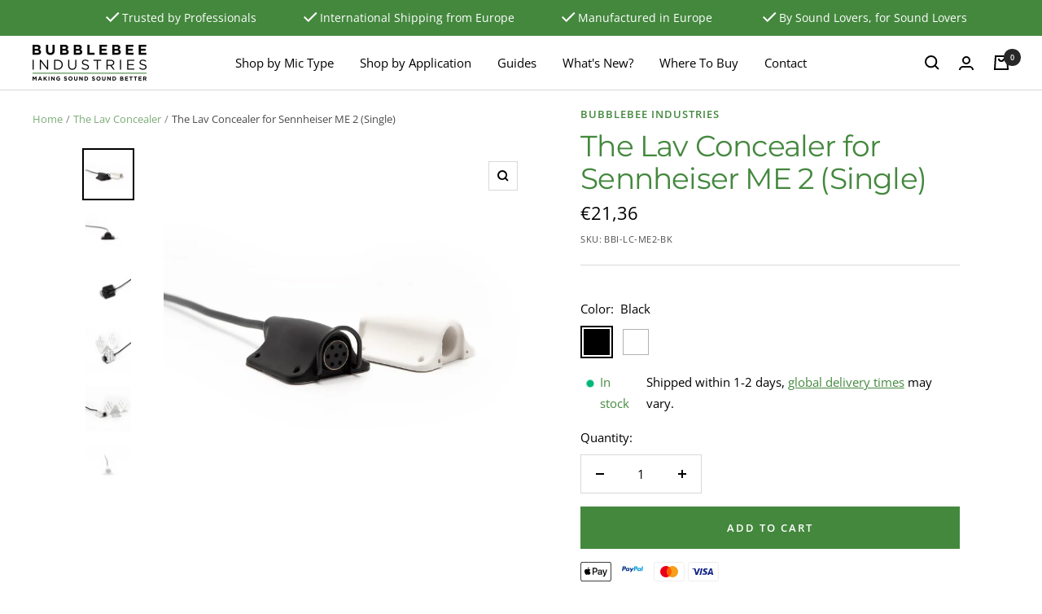

--- FILE ---
content_type: text/html; charset=utf-8
request_url: https://www.bubblebeeindustries.com/collections/the-lav-concealer/products/the-lav-concealer-for-sennheiser-me-2
body_size: 73016
content:
<!doctype html><html class="no-js" lang="en" dir="ltr">
  <head>
    <meta charset="utf-8">
    <meta name="viewport" content="width=device-width, initial-scale=1.0, height=device-height, minimum-scale=1.0, maximum-scale=1.0">
    <meta name="theme-color" content="#ffffff">

    <title>The Lav Concealer for Sennheiser ME 2 (Single)</title><meta name="description" content="MOUNTING A SENNHEISER ME 2 LAVALIER MICROPHONE (G3) IN CLOTHING OR COSTUMES AND ON THE BODY HAS JUST BECOME MUCH EASIER. The Lav Concealer for Sennheiser ME 2 is a soft pliable mount that covers many different mounting options, moulding itself to the surface it is attached to. Because of it&#39;s rubber material, it also a"><link rel="canonical" href="https://www.bubblebeeindustries.com/products/the-lav-concealer-for-sennheiser-me-2"><link rel="shortcut icon" href="//www.bubblebeeindustries.com/cdn/shop/files/bbi_favicon_512_96x96.png?v=1613716628" type="image/png"><link rel="preconnect" href="https://cdn.shopify.com">
    <link rel="dns-prefetch" href="https://productreviews.shopifycdn.com">
    <link rel="dns-prefetch" href="https://www.google-analytics.com"><link rel="preconnect" href="https://fonts.shopifycdn.com" crossorigin><link rel="preload" as="style" href="//www.bubblebeeindustries.com/cdn/shop/t/25/assets/theme.css?v=176764591228012673331748947495">
    <link rel="preload" as="script" href="//www.bubblebeeindustries.com/cdn/shop/t/25/assets/vendor.js?v=32643890569905814191719387041">
    <link rel="preload" as="script" href="//www.bubblebeeindustries.com/cdn/shop/t/25/assets/theme.js?v=151935341476567881921722939473"><link rel="preload" as="fetch" href="/products/the-lav-concealer-for-sennheiser-me-2.js" crossorigin><link rel="preload" as="script" href="//www.bubblebeeindustries.com/cdn/shop/t/25/assets/flickity.js?v=176646718982628074891719387041"><meta property="og:type" content="product">
  <meta property="og:title" content="The Lav Concealer for Sennheiser ME 2 (Single)">
  <meta property="product:price:amount" content="21,36">
  <meta property="product:price:currency" content="EUR"><meta property="og:image" content="http://www.bubblebeeindustries.com/cdn/shop/products/24-ME2-1.jpg?v=1756196693">
  <meta property="og:image:secure_url" content="https://www.bubblebeeindustries.com/cdn/shop/products/24-ME2-1.jpg?v=1756196693">
  <meta property="og:image:width" content="1680">
  <meta property="og:image:height" content="1680"><meta property="og:description" content="MOUNTING A SENNHEISER ME 2 LAVALIER MICROPHONE (G3) IN CLOTHING OR COSTUMES AND ON THE BODY HAS JUST BECOME MUCH EASIER. The Lav Concealer for Sennheiser ME 2 is a soft pliable mount that covers many different mounting options, moulding itself to the surface it is attached to. Because of it&#39;s rubber material, it also a"><meta property="og:url" content="https://www.bubblebeeindustries.com/products/the-lav-concealer-for-sennheiser-me-2">
<meta property="og:site_name" content="Bubblebee Industries"><meta name="twitter:card" content="summary"><meta name="twitter:title" content="The Lav Concealer for Sennheiser ME 2 (Single)">
  <meta name="twitter:description" content="MOUNTING A SENNHEISER ME 2 LAVALIER MICROPHONE (G3) IN CLOTHING OR COSTUMES AND ON THE BODY HAS JUST BECOME MUCH EASIER. The Lav Concealer for Sennheiser ME 2 is a soft pliable mount that covers many different mounting options, moulding itself to the surface it is attached to. Because of it&#39;s rubber material, it also acts as a shock mount, protecting the mic capsule from vibration and absorbing friction noise to give you cleaner sound recordings. This Lav Concealer can also be used with the Tascam TM-10L (DR-10L). Also available in a 6-pack with 3x Black and 3x White Lav Concealers. NB:It’s important to note that this Lav Concealer is for the older style ME 2 and ME 2-US lav mic (Sennheiser G2/G3), in which you are able to remove the metal pop-shield. It is designed for use without this"><meta name="twitter:image" content="https://www.bubblebeeindustries.com/cdn/shop/products/24-ME2-1_1200x1200_crop_center.jpg?v=1756196693">
  <meta name="twitter:image:alt" content="">
    
  <script type="application/ld+json">
  {
    "@context": "https://schema.org",
    "@type": "Product",
    "productID": 4367190655045,
    "offers": [{
          "@type": "Offer",
          "name": "Black",
          "availability":"https://schema.org/InStock",
          "price": 21.36,
          "priceCurrency": "EUR",
          "priceValidUntil": "2026-01-31","sku": "BBI-LC-ME2-BK",
            "gtin13": "0669393989547",
          "url": "/products/the-lav-concealer-for-sennheiser-me-2?variant=31276936200261"
        },
{
          "@type": "Offer",
          "name": "White",
          "availability":"https://schema.org/InStock",
          "price": 21.36,
          "priceCurrency": "EUR",
          "priceValidUntil": "2026-01-31","sku": "BBI-LC-ME2-WH",
            "gtin13": "0669393989547",
          "url": "/products/the-lav-concealer-for-sennheiser-me-2?variant=31276936233029"
        }
],"brand": {
      "@type": "Brand",
      "name": "Bubblebee Industries"
    },
    "name": "The Lav Concealer for Sennheiser ME 2 (Single)",
    "description": "MOUNTING A SENNHEISER ME 2 LAVALIER MICROPHONE (G3) IN CLOTHING OR COSTUMES AND ON THE BODY HAS JUST BECOME MUCH EASIER.\nThe Lav Concealer for Sennheiser ME 2 is a soft pliable mount that covers many different mounting options, moulding itself to the surface it is attached to. Because of it's rubber material, it also acts as a shock mount, protecting the mic capsule from vibration and absorbing friction noise to give you cleaner sound recordings. This Lav Concealer can also be used with the Tascam TM-10L (DR-10L).\nAlso available in a 6-pack with 3x Black and 3x White Lav Concealers.\n\nNB:It’s important to note that this Lav Concealer is for the older style ME 2 and ME 2-US lav mic (Sennheiser G2\/G3), in which you are able to remove the metal pop-shield. It is designed for use without this metal pop-shield. If you have a newer style ME 2-II (Sennheiser G3\/G4\/AVX\/XSWD with permanently fixed pop-shield), then you can find the correct Lav Concealer here.\nThis innovative Sennheiser ME 2 lavalier mount fits the 5.8mm capsule perfectly and, along with making hiding the mic easier, also protects it from a build up of glue residue which can result from repeatedly attaching tape directly to the lavalier mic. The Lav Concealer for Sennheiser ME 2 can be attached directly to skin or clothing using our Lav Concealer Tape. The tape is very strong, hypoallergenic and easy to apply, for mounting on fabric or skin without any worry. It also includes a newly designed metal clothing clip and two fabric guards, which can be applied in any configuration to suit the mounting style.\nIt can also be sewn into costumes by the costume department for daily repeated use.\nThe natural rubber used in manufacturing The Lav Concealer is biodegradable, which the environment will thank you for. In terms of clarity, using a soft, pliable rubber means it is able to absorb more vibrations than harder materials (eg. plastic), preventing unnecessary noise from ever reaching the mic capsule. The Lav Concealer for Sennheiser ME 2 includes a newly designed fabric guard and a clothing clip, made of sprung metal. These attach to the concealer in tiny holes on the front and back. Having two different materials operating in unison helps prevent friction or vibrations from being transferred from one to the other, and eventually to the mic capsule.\nIt moulds to your mounting style: Both the clothing clip and fabric guard are removable, and you can mount them on the front, back, top-side or bottom-side of The Lav Concealer. For the ultimate fabric guard configuration, use tape to attach the concealer and mount the fabric guard and the clip on the top-side to lift the fabric off the entire concealer.\nNB:It’s important to note that this Lav Concealer is for the older style ME 2 and ME 2-US lav mic (Included with Sennheiser G2\/G3 wireless systems), featuring a removable metal pop-shield. It is designed for use without this metal pop-shield. If you have a newer style ME 2-II (Sennheiser G3\/G4\/AVX\/XSWD with permanently fixed pop-shield), then you can find the correct Lav Concealer here.\nVideo guides\nWatch our video playlist for more tips on placement, mounting techniques and how to get the best out of your Bubblebee Lav Concealer\nGo to YouTube",
    "category": "",
    "url": "/products/the-lav-concealer-for-sennheiser-me-2",
    "sku": "BBI-LC-ME2-BK",
    "image": {
      "@type": "ImageObject",
      "url": "https://www.bubblebeeindustries.com/cdn/shop/products/24-ME2-1.jpg?v=1756196693&width=1024",
      "image": "https://www.bubblebeeindustries.com/cdn/shop/products/24-ME2-1.jpg?v=1756196693&width=1024",
      "name": "",
      "width": "1024",
      "height": "1024"
    }
  }
  </script>



  <script type="application/ld+json">
  {
    "@context": "https://schema.org",
    "@type": "BreadcrumbList",
  "itemListElement": [{
      "@type": "ListItem",
      "position": 1,
      "name": "Home",
      "item": "https://www.bubblebeeindustries.com"
    },{
          "@type": "ListItem",
          "position": 2,
          "name": "The Lav Concealer",
          "item": "https://www.bubblebeeindustries.com/collections/the-lav-concealer"
        }, {
          "@type": "ListItem",
          "position": 3,
          "name": "The Lav Concealer for Sennheiser ME 2 (Single)",
          "item": "https://www.bubblebeeindustries.com/products/the-lav-concealer-for-sennheiser-me-2"
        }]
  }
  </script>


    <link rel="preload" href="//www.bubblebeeindustries.com/cdn/fonts/montserrat/montserrat_n4.81949fa0ac9fd2021e16436151e8eaa539321637.woff2" as="font" type="font/woff2" crossorigin><link rel="preload" href="//www.bubblebeeindustries.com/cdn/fonts/open_sans/opensans_n4.c32e4d4eca5273f6d4ee95ddf54b5bbb75fc9b61.woff2" as="font" type="font/woff2" crossorigin><style>
  /* Typography (heading) */
  @font-face {
  font-family: Montserrat;
  font-weight: 400;
  font-style: normal;
  font-display: swap;
  src: url("//www.bubblebeeindustries.com/cdn/fonts/montserrat/montserrat_n4.81949fa0ac9fd2021e16436151e8eaa539321637.woff2") format("woff2"),
       url("//www.bubblebeeindustries.com/cdn/fonts/montserrat/montserrat_n4.a6c632ca7b62da89c3594789ba828388aac693fe.woff") format("woff");
}

@font-face {
  font-family: Montserrat;
  font-weight: 400;
  font-style: italic;
  font-display: swap;
  src: url("//www.bubblebeeindustries.com/cdn/fonts/montserrat/montserrat_i4.5a4ea298b4789e064f62a29aafc18d41f09ae59b.woff2") format("woff2"),
       url("//www.bubblebeeindustries.com/cdn/fonts/montserrat/montserrat_i4.072b5869c5e0ed5b9d2021e4c2af132e16681ad2.woff") format("woff");
}

/* Typography (body) */
  @font-face {
  font-family: "Open Sans";
  font-weight: 400;
  font-style: normal;
  font-display: swap;
  src: url("//www.bubblebeeindustries.com/cdn/fonts/open_sans/opensans_n4.c32e4d4eca5273f6d4ee95ddf54b5bbb75fc9b61.woff2") format("woff2"),
       url("//www.bubblebeeindustries.com/cdn/fonts/open_sans/opensans_n4.5f3406f8d94162b37bfa232b486ac93ee892406d.woff") format("woff");
}

@font-face {
  font-family: "Open Sans";
  font-weight: 400;
  font-style: italic;
  font-display: swap;
  src: url("//www.bubblebeeindustries.com/cdn/fonts/open_sans/opensans_i4.6f1d45f7a46916cc95c694aab32ecbf7509cbf33.woff2") format("woff2"),
       url("//www.bubblebeeindustries.com/cdn/fonts/open_sans/opensans_i4.4efaa52d5a57aa9a57c1556cc2b7465d18839daa.woff") format("woff");
}

@font-face {
  font-family: "Open Sans";
  font-weight: 600;
  font-style: normal;
  font-display: swap;
  src: url("//www.bubblebeeindustries.com/cdn/fonts/open_sans/opensans_n6.15aeff3c913c3fe570c19cdfeed14ce10d09fb08.woff2") format("woff2"),
       url("//www.bubblebeeindustries.com/cdn/fonts/open_sans/opensans_n6.14bef14c75f8837a87f70ce22013cb146ee3e9f3.woff") format("woff");
}

@font-face {
  font-family: "Open Sans";
  font-weight: 600;
  font-style: italic;
  font-display: swap;
  src: url("//www.bubblebeeindustries.com/cdn/fonts/open_sans/opensans_i6.828bbc1b99433eacd7d50c9f0c1bfe16f27b89a3.woff2") format("woff2"),
       url("//www.bubblebeeindustries.com/cdn/fonts/open_sans/opensans_i6.a79e1402e2bbd56b8069014f43ff9c422c30d057.woff") format("woff");
}

:root {--heading-color: 68, 136, 62;
    --text-color: 0, 0, 0;
    --background: 255, 255, 255;
    --secondary-background: 245, 245, 245;
    --border-color: 217, 217, 217;
    --border-color-darker: 153, 153, 153;
    --success-color: 68, 136, 62;
    --success-background: 218, 231, 216;
    --error-color: 222, 42, 42;
    --error-background: 253, 240, 240;
    --primary-button-background: 68, 136, 62;
    --primary-button-text-color: 255, 255, 255;
    --secondary-button-background: 249, 250, 242;
    --secondary-button-text-color: 40, 40, 40;
    --product-star-rating: 246, 164, 41;
    --product-on-sale-accent: 68, 136, 62;
    --product-sold-out-accent: 40, 40, 40;
    --product-custom-label-background: 64, 93, 230;
    --product-custom-label-text-color: 255, 255, 255;
    --product-custom-label-2-background: 243, 255, 52;
    --product-custom-label-2-text-color: 0, 0, 0;
    --product-low-stock-text-color: 255, 148, 0;
    --product-in-stock-text-color: 68, 136, 62;
    --loading-bar-background: 0, 0, 0;

    /* We duplicate some "base" colors as root colors, which is useful to use on drawer elements or popover without. Those should not be overridden to avoid issues */
    --root-heading-color: 68, 136, 62;
    --root-text-color: 0, 0, 0;
    --root-background: 255, 255, 255;
    --root-border-color: 217, 217, 217;
    --root-primary-button-background: 68, 136, 62;
    --root-primary-button-text-color: 255, 255, 255;

    --base-font-size: 15px;
    --heading-font-family: Montserrat, sans-serif;
    --heading-font-weight: 400;
    --heading-font-style: normal;
    --heading-text-transform: normal;
    --text-font-family: "Open Sans", sans-serif;
    --text-font-weight: 400;
    --text-font-style: normal;
    --text-font-bold-weight: 600;

    /* Typography (font size) */
    --heading-xxsmall-font-size: 11px;
    --heading-xsmall-font-size: 11px;
    --heading-small-font-size: 12px;
    --heading-large-font-size: 36px;
    --heading-h1-font-size: 36px;
    --heading-h2-font-size: 30px;
    --heading-h3-font-size: 26px;
    --heading-h4-font-size: 24px;
    --heading-h5-font-size: 20px;
    --heading-h6-font-size: 16px;

    /* Control the look and feel of the theme by changing radius of various elements */
    --button-border-radius: 0px;
    --block-border-radius: 0px;
    --block-border-radius-reduced: 0px;
    --color-swatch-border-radius: 0px;

    /* Button size */
    --button-height: 48px;
    --button-small-height: 40px;

    /* Form related */
    --form-input-field-height: 48px;
    --form-input-gap: 16px;
    --form-submit-margin: 24px;

    /* Product listing related variables */
    --product-list-block-spacing: 32px;

    /* Video related */
    --play-button-background: 255, 255, 255;
    --play-button-arrow: 0, 0, 0;

    /* RTL support */
    --transform-logical-flip: 1;
    --transform-origin-start: left;
    --transform-origin-end: right;

    /* Other */
    --zoom-cursor-svg-url: url(//www.bubblebeeindustries.com/cdn/shop/t/25/assets/zoom-cursor.svg?v=160957727165764838921719387041);
    --arrow-right-svg-url: url(//www.bubblebeeindustries.com/cdn/shop/t/25/assets/arrow-right.svg?v=70871338000329279091719387041);
    --arrow-left-svg-url: url(//www.bubblebeeindustries.com/cdn/shop/t/25/assets/arrow-left.svg?v=176537643540911574551719387041);

    /* Some useful variables that we can reuse in our CSS. Some explanation are needed for some of them:
       - container-max-width-minus-gutters: represents the container max width without the edge gutters
       - container-outer-width: considering the screen width, represent all the space outside the container
       - container-outer-margin: same as container-outer-width but get set to 0 inside a container
       - container-inner-width: the effective space inside the container (minus gutters)
       - grid-column-width: represents the width of a single column of the grid
       - vertical-breather: this is a variable that defines the global "spacing" between sections, and inside the section
                            to create some "breath" and minimum spacing
     */
    --container-max-width: 1600px;
    --container-gutter: 24px;
    --container-max-width-minus-gutters: calc(var(--container-max-width) - (var(--container-gutter)) * 2);
    --container-outer-width: max(calc((100vw - var(--container-max-width-minus-gutters)) / 2), var(--container-gutter));
    --container-outer-margin: var(--container-outer-width);
    --container-inner-width: calc(100vw - var(--container-outer-width) * 2);

    --grid-column-count: 10;
    --grid-gap: 24px;
    --grid-column-width: calc((100vw - var(--container-outer-width) * 2 - var(--grid-gap) * (var(--grid-column-count) - 1)) / var(--grid-column-count));

    --vertical-breather: 28px;
    --vertical-breather-tight: 28px;

    /* Shopify related variables */
    --payment-terms-background-color: #ffffff;
  }

  @media screen and (min-width: 741px) {
    :root {
      --container-gutter: 40px;
      --grid-column-count: 20;
      --vertical-breather: 40px;
      --vertical-breather-tight: 40px;

      /* Typography (font size) */
      --heading-xsmall-font-size: 12px;
      --heading-small-font-size: 13px;
      --heading-large-font-size: 52px;
      --heading-h1-font-size: 48px;
      --heading-h2-font-size: 38px;
      --heading-h3-font-size: 32px;
      --heading-h4-font-size: 24px;
      --heading-h5-font-size: 20px;
      --heading-h6-font-size: 18px;

      /* Form related */
      --form-input-field-height: 52px;
      --form-submit-margin: 32px;

      /* Button size */
      --button-height: 52px;
      --button-small-height: 44px;
    }
  }

  @media screen and (min-width: 1200px) {
    :root {
      --vertical-breather: 48px;
      --vertical-breather-tight: 48px;
      --product-list-block-spacing: 48px;

      /* Typography */
      --heading-large-font-size: 64px;
      --heading-h1-font-size: 56px;
      --heading-h2-font-size: 48px;
      --heading-h3-font-size: 36px;
      --heading-h4-font-size: 30px;
      --heading-h5-font-size: 24px;
      --heading-h6-font-size: 18px;
    }
  }

  @media screen and (min-width: 1600px) {
    :root {
      --vertical-breather: 48px;
      --vertical-breather-tight: 48px;
    }
  }
</style>
    <script>
  // This allows to expose several variables to the global scope, to be used in scripts
  window.themeVariables = {
    settings: {
      direction: "ltr",
      pageType: "product",
      cartCount: 0,
      moneyFormat: "€{{amount_with_comma_separator}}",
      moneyWithCurrencyFormat: "€{{amount_with_comma_separator}} EUR",
      showVendor: false,
      discountMode: "percentage",
      currencyCodeEnabled: false,
      cartType: "drawer",
      cartCurrency: "EUR",
      mobileZoomFactor: 2.5
    },

    routes: {
      host: "www.bubblebeeindustries.com",
      rootUrl: "\/",
      rootUrlWithoutSlash: '',
      cartUrl: "\/cart",
      cartAddUrl: "\/cart\/add",
      cartChangeUrl: "\/cart\/change",
      searchUrl: "\/search",
      predictiveSearchUrl: "\/search\/suggest",
      productRecommendationsUrl: "\/recommendations\/products"
    },

    strings: {
      accessibilityDelete: "Delete",
      accessibilityClose: "Close",
      collectionSoldOut: "Sold out",
      collectionDiscount: "Save @savings@",
      productSalePrice: "Sale price",
      productRegularPrice: "Regular price",
      productFormUnavailable: "Unavailable",
      productFormSoldOut: "Sold out",
      productFormPreOrder: "Pre order",
      productFormAddToCart: "Add to cart",
      searchNoResults: "No results could be found.",
      searchNewSearch: "New search",
      searchProducts: "Products",
      searchArticles: "Journal",
      searchPages: "Pages",
      searchCollections: "Collections",
      cartViewCart: "View cart",
      cartItemAdded: "Item added to your cart!",
      cartItemAddedShort: "Added to your cart!",
      cartAddOrderNote: "Add order note",
      cartEditOrderNote: "Edit order note",
      shippingEstimatorNoResults: "Sorry, we do not ship to your address.",
      shippingEstimatorOneResult: "There is one shipping rate for your address:",
      shippingEstimatorMultipleResults: "There are several shipping rates for your address:",
      shippingEstimatorError: "One or more error occurred while retrieving shipping rates:"
    },

    libs: {
      flickity: "\/\/www.bubblebeeindustries.com\/cdn\/shop\/t\/25\/assets\/flickity.js?v=176646718982628074891719387041",
      photoswipe: "\/\/www.bubblebeeindustries.com\/cdn\/shop\/t\/25\/assets\/photoswipe.js?v=132268647426145925301719387041",
      qrCode: "\/\/www.bubblebeeindustries.com\/cdn\/shopifycloud\/storefront\/assets\/themes_support\/vendor\/qrcode-3f2b403b.js"
    },

    breakpoints: {
      phone: 'screen and (max-width: 740px)',
      tablet: 'screen and (min-width: 741px) and (max-width: 999px)',
      tabletAndUp: 'screen and (min-width: 741px)',
      pocket: 'screen and (max-width: 999px)',
      lap: 'screen and (min-width: 1000px) and (max-width: 1199px)',
      lapAndUp: 'screen and (min-width: 1000px)',
      desktop: 'screen and (min-width: 1200px)',
      wide: 'screen and (min-width: 1400px)'
    }
  };

  window.addEventListener('pageshow', async () => {
    const cartContent = await (await fetch(`${window.themeVariables.routes.cartUrl}.js`, {cache: 'reload'})).json();
    document.documentElement.dispatchEvent(new CustomEvent('cart:refresh', {detail: {cart: cartContent}}));
  });

  if ('noModule' in HTMLScriptElement.prototype) {
    // Old browsers (like IE) that does not support module will be considered as if not executing JS at all
    document.documentElement.className = document.documentElement.className.replace('no-js', 'js');

    requestAnimationFrame(() => {
      const viewportHeight = (window.visualViewport ? window.visualViewport.height : document.documentElement.clientHeight);
      document.documentElement.style.setProperty('--window-height',viewportHeight + 'px');
    });
  }// We save the product ID in local storage to be eventually used for recently viewed section
    try {
      const items = JSON.parse(localStorage.getItem('theme:recently-viewed-products') || '[]');

      // We check if the current product already exists, and if it does not, we add it at the start
      if (!items.includes(4367190655045)) {
        items.unshift(4367190655045);
      }

      localStorage.setItem('theme:recently-viewed-products', JSON.stringify(items.slice(0, 20)));
    } catch (e) {
      // Safari in private mode does not allow setting item, we silently fail
    }</script>

    <link rel="stylesheet" href="//www.bubblebeeindustries.com/cdn/shop/t/25/assets/theme.css?v=176764591228012673331748947495">

    <script src="//www.bubblebeeindustries.com/cdn/shop/t/25/assets/vendor.js?v=32643890569905814191719387041" defer></script>
    <script src="//www.bubblebeeindustries.com/cdn/shop/t/25/assets/theme.js?v=151935341476567881921722939473" defer></script>
    <script src="//www.bubblebeeindustries.com/cdn/shop/t/25/assets/ajaxinate.min.js?v=69145893314062996711719387041" defer="defer"></script>
    <script src="//www.bubblebeeindustries.com/cdn/shop/t/25/assets/custom.js?v=95585618580818951311722939819" defer></script>

    <script>window.performance && window.performance.mark && window.performance.mark('shopify.content_for_header.start');</script><meta name="facebook-domain-verification" content="mfss9zowpkk3prdv0vcuoujo253dw7">
<meta name="google-site-verification" content="B1RU4zY8pf9YdQGX8-QTLJzlzVBbOFPbrNKqVVn0clI">
<meta id="shopify-digital-wallet" name="shopify-digital-wallet" content="/10792302/digital_wallets/dialog">
<meta name="shopify-checkout-api-token" content="e6d94c5f41459c6d16bb8f2abaa1ff7a">
<meta id="in-context-paypal-metadata" data-shop-id="10792302" data-venmo-supported="false" data-environment="production" data-locale="en_US" data-paypal-v4="true" data-currency="EUR">
<link rel="alternate" type="application/json+oembed" href="https://www.bubblebeeindustries.com/products/the-lav-concealer-for-sennheiser-me-2.oembed">
<script async="async" src="/checkouts/internal/preloads.js?locale=en-DE"></script>
<link rel="preconnect" href="https://shop.app" crossorigin="anonymous">
<script async="async" src="https://shop.app/checkouts/internal/preloads.js?locale=en-DE&shop_id=10792302" crossorigin="anonymous"></script>
<script id="apple-pay-shop-capabilities" type="application/json">{"shopId":10792302,"countryCode":"LV","currencyCode":"EUR","merchantCapabilities":["supports3DS"],"merchantId":"gid:\/\/shopify\/Shop\/10792302","merchantName":"Bubblebee Industries","requiredBillingContactFields":["postalAddress","email","phone"],"requiredShippingContactFields":["postalAddress","email","phone"],"shippingType":"shipping","supportedNetworks":["visa","masterCard","amex"],"total":{"type":"pending","label":"Bubblebee Industries","amount":"1.00"},"shopifyPaymentsEnabled":true,"supportsSubscriptions":true}</script>
<script id="shopify-features" type="application/json">{"accessToken":"e6d94c5f41459c6d16bb8f2abaa1ff7a","betas":["rich-media-storefront-analytics"],"domain":"www.bubblebeeindustries.com","predictiveSearch":true,"shopId":10792302,"locale":"en"}</script>
<script>var Shopify = Shopify || {};
Shopify.shop = "bubblebee-industries.myshopify.com";
Shopify.locale = "en";
Shopify.currency = {"active":"EUR","rate":"1.0"};
Shopify.country = "DE";
Shopify.theme = {"name":"Kopi af Focal - Fahad Vitalmedia 1.0","id":168742355268,"schema_name":"Focal","schema_version":"10.2.0","theme_store_id":714,"role":"main"};
Shopify.theme.handle = "null";
Shopify.theme.style = {"id":null,"handle":null};
Shopify.cdnHost = "www.bubblebeeindustries.com/cdn";
Shopify.routes = Shopify.routes || {};
Shopify.routes.root = "/";</script>
<script type="module">!function(o){(o.Shopify=o.Shopify||{}).modules=!0}(window);</script>
<script>!function(o){function n(){var o=[];function n(){o.push(Array.prototype.slice.apply(arguments))}return n.q=o,n}var t=o.Shopify=o.Shopify||{};t.loadFeatures=n(),t.autoloadFeatures=n()}(window);</script>
<script>
  window.ShopifyPay = window.ShopifyPay || {};
  window.ShopifyPay.apiHost = "shop.app\/pay";
  window.ShopifyPay.redirectState = null;
</script>
<script id="shop-js-analytics" type="application/json">{"pageType":"product"}</script>
<script defer="defer" async type="module" src="//www.bubblebeeindustries.com/cdn/shopifycloud/shop-js/modules/v2/client.init-shop-cart-sync_BT-GjEfc.en.esm.js"></script>
<script defer="defer" async type="module" src="//www.bubblebeeindustries.com/cdn/shopifycloud/shop-js/modules/v2/chunk.common_D58fp_Oc.esm.js"></script>
<script defer="defer" async type="module" src="//www.bubblebeeindustries.com/cdn/shopifycloud/shop-js/modules/v2/chunk.modal_xMitdFEc.esm.js"></script>
<script type="module">
  await import("//www.bubblebeeindustries.com/cdn/shopifycloud/shop-js/modules/v2/client.init-shop-cart-sync_BT-GjEfc.en.esm.js");
await import("//www.bubblebeeindustries.com/cdn/shopifycloud/shop-js/modules/v2/chunk.common_D58fp_Oc.esm.js");
await import("//www.bubblebeeindustries.com/cdn/shopifycloud/shop-js/modules/v2/chunk.modal_xMitdFEc.esm.js");

  window.Shopify.SignInWithShop?.initShopCartSync?.({"fedCMEnabled":true,"windoidEnabled":true});

</script>
<script>
  window.Shopify = window.Shopify || {};
  if (!window.Shopify.featureAssets) window.Shopify.featureAssets = {};
  window.Shopify.featureAssets['shop-js'] = {"shop-cart-sync":["modules/v2/client.shop-cart-sync_DZOKe7Ll.en.esm.js","modules/v2/chunk.common_D58fp_Oc.esm.js","modules/v2/chunk.modal_xMitdFEc.esm.js"],"init-fed-cm":["modules/v2/client.init-fed-cm_B6oLuCjv.en.esm.js","modules/v2/chunk.common_D58fp_Oc.esm.js","modules/v2/chunk.modal_xMitdFEc.esm.js"],"shop-cash-offers":["modules/v2/client.shop-cash-offers_D2sdYoxE.en.esm.js","modules/v2/chunk.common_D58fp_Oc.esm.js","modules/v2/chunk.modal_xMitdFEc.esm.js"],"shop-login-button":["modules/v2/client.shop-login-button_QeVjl5Y3.en.esm.js","modules/v2/chunk.common_D58fp_Oc.esm.js","modules/v2/chunk.modal_xMitdFEc.esm.js"],"pay-button":["modules/v2/client.pay-button_DXTOsIq6.en.esm.js","modules/v2/chunk.common_D58fp_Oc.esm.js","modules/v2/chunk.modal_xMitdFEc.esm.js"],"shop-button":["modules/v2/client.shop-button_DQZHx9pm.en.esm.js","modules/v2/chunk.common_D58fp_Oc.esm.js","modules/v2/chunk.modal_xMitdFEc.esm.js"],"avatar":["modules/v2/client.avatar_BTnouDA3.en.esm.js"],"init-windoid":["modules/v2/client.init-windoid_CR1B-cfM.en.esm.js","modules/v2/chunk.common_D58fp_Oc.esm.js","modules/v2/chunk.modal_xMitdFEc.esm.js"],"init-shop-for-new-customer-accounts":["modules/v2/client.init-shop-for-new-customer-accounts_C_vY_xzh.en.esm.js","modules/v2/client.shop-login-button_QeVjl5Y3.en.esm.js","modules/v2/chunk.common_D58fp_Oc.esm.js","modules/v2/chunk.modal_xMitdFEc.esm.js"],"init-shop-email-lookup-coordinator":["modules/v2/client.init-shop-email-lookup-coordinator_BI7n9ZSv.en.esm.js","modules/v2/chunk.common_D58fp_Oc.esm.js","modules/v2/chunk.modal_xMitdFEc.esm.js"],"init-shop-cart-sync":["modules/v2/client.init-shop-cart-sync_BT-GjEfc.en.esm.js","modules/v2/chunk.common_D58fp_Oc.esm.js","modules/v2/chunk.modal_xMitdFEc.esm.js"],"shop-toast-manager":["modules/v2/client.shop-toast-manager_DiYdP3xc.en.esm.js","modules/v2/chunk.common_D58fp_Oc.esm.js","modules/v2/chunk.modal_xMitdFEc.esm.js"],"init-customer-accounts":["modules/v2/client.init-customer-accounts_D9ZNqS-Q.en.esm.js","modules/v2/client.shop-login-button_QeVjl5Y3.en.esm.js","modules/v2/chunk.common_D58fp_Oc.esm.js","modules/v2/chunk.modal_xMitdFEc.esm.js"],"init-customer-accounts-sign-up":["modules/v2/client.init-customer-accounts-sign-up_iGw4briv.en.esm.js","modules/v2/client.shop-login-button_QeVjl5Y3.en.esm.js","modules/v2/chunk.common_D58fp_Oc.esm.js","modules/v2/chunk.modal_xMitdFEc.esm.js"],"shop-follow-button":["modules/v2/client.shop-follow-button_CqMgW2wH.en.esm.js","modules/v2/chunk.common_D58fp_Oc.esm.js","modules/v2/chunk.modal_xMitdFEc.esm.js"],"checkout-modal":["modules/v2/client.checkout-modal_xHeaAweL.en.esm.js","modules/v2/chunk.common_D58fp_Oc.esm.js","modules/v2/chunk.modal_xMitdFEc.esm.js"],"shop-login":["modules/v2/client.shop-login_D91U-Q7h.en.esm.js","modules/v2/chunk.common_D58fp_Oc.esm.js","modules/v2/chunk.modal_xMitdFEc.esm.js"],"lead-capture":["modules/v2/client.lead-capture_BJmE1dJe.en.esm.js","modules/v2/chunk.common_D58fp_Oc.esm.js","modules/v2/chunk.modal_xMitdFEc.esm.js"],"payment-terms":["modules/v2/client.payment-terms_Ci9AEqFq.en.esm.js","modules/v2/chunk.common_D58fp_Oc.esm.js","modules/v2/chunk.modal_xMitdFEc.esm.js"]};
</script>
<script>(function() {
  var isLoaded = false;
  function asyncLoad() {
    if (isLoaded) return;
    isLoaded = true;
    var urls = ["https:\/\/instafeed.nfcube.com\/cdn\/98c49329280ebac780f1fdb89d7114cd.js?shop=bubblebee-industries.myshopify.com","https:\/\/gdprcdn.b-cdn.net\/js\/gdpr_cookie_consent.min.js?shop=bubblebee-industries.myshopify.com","https:\/\/static.klaviyo.com\/onsite\/js\/Wenmth\/klaviyo.js?company_id=Wenmth\u0026shop=bubblebee-industries.myshopify.com","https:\/\/d33a6lvgbd0fej.cloudfront.net\/script_tag\/secomapp.scripttag.js?shop=bubblebee-industries.myshopify.com"];
    for (var i = 0; i < urls.length; i++) {
      var s = document.createElement('script');
      s.type = 'text/javascript';
      s.async = true;
      s.src = urls[i];
      var x = document.getElementsByTagName('script')[0];
      x.parentNode.insertBefore(s, x);
    }
  };
  if(window.attachEvent) {
    window.attachEvent('onload', asyncLoad);
  } else {
    window.addEventListener('load', asyncLoad, false);
  }
})();</script>
<script id="__st">var __st={"a":10792302,"offset":7200,"reqid":"cee4d445-0921-4c13-b1a7-db7c40a66feb-1769032165","pageurl":"www.bubblebeeindustries.com\/collections\/the-lav-concealer\/products\/the-lav-concealer-for-sennheiser-me-2","u":"6a82fe5f51f3","p":"product","rtyp":"product","rid":4367190655045};</script>
<script>window.ShopifyPaypalV4VisibilityTracking = true;</script>
<script id="captcha-bootstrap">!function(){'use strict';const t='contact',e='account',n='new_comment',o=[[t,t],['blogs',n],['comments',n],[t,'customer']],c=[[e,'customer_login'],[e,'guest_login'],[e,'recover_customer_password'],[e,'create_customer']],r=t=>t.map((([t,e])=>`form[action*='/${t}']:not([data-nocaptcha='true']) input[name='form_type'][value='${e}']`)).join(','),a=t=>()=>t?[...document.querySelectorAll(t)].map((t=>t.form)):[];function s(){const t=[...o],e=r(t);return a(e)}const i='password',u='form_key',d=['recaptcha-v3-token','g-recaptcha-response','h-captcha-response',i],f=()=>{try{return window.sessionStorage}catch{return}},m='__shopify_v',_=t=>t.elements[u];function p(t,e,n=!1){try{const o=window.sessionStorage,c=JSON.parse(o.getItem(e)),{data:r}=function(t){const{data:e,action:n}=t;return t[m]||n?{data:e,action:n}:{data:t,action:n}}(c);for(const[e,n]of Object.entries(r))t.elements[e]&&(t.elements[e].value=n);n&&o.removeItem(e)}catch(o){console.error('form repopulation failed',{error:o})}}const l='form_type',E='cptcha';function T(t){t.dataset[E]=!0}const w=window,h=w.document,L='Shopify',v='ce_forms',y='captcha';let A=!1;((t,e)=>{const n=(g='f06e6c50-85a8-45c8-87d0-21a2b65856fe',I='https://cdn.shopify.com/shopifycloud/storefront-forms-hcaptcha/ce_storefront_forms_captcha_hcaptcha.v1.5.2.iife.js',D={infoText:'Protected by hCaptcha',privacyText:'Privacy',termsText:'Terms'},(t,e,n)=>{const o=w[L][v],c=o.bindForm;if(c)return c(t,g,e,D).then(n);var r;o.q.push([[t,g,e,D],n]),r=I,A||(h.body.append(Object.assign(h.createElement('script'),{id:'captcha-provider',async:!0,src:r})),A=!0)});var g,I,D;w[L]=w[L]||{},w[L][v]=w[L][v]||{},w[L][v].q=[],w[L][y]=w[L][y]||{},w[L][y].protect=function(t,e){n(t,void 0,e),T(t)},Object.freeze(w[L][y]),function(t,e,n,w,h,L){const[v,y,A,g]=function(t,e,n){const i=e?o:[],u=t?c:[],d=[...i,...u],f=r(d),m=r(i),_=r(d.filter((([t,e])=>n.includes(e))));return[a(f),a(m),a(_),s()]}(w,h,L),I=t=>{const e=t.target;return e instanceof HTMLFormElement?e:e&&e.form},D=t=>v().includes(t);t.addEventListener('submit',(t=>{const e=I(t);if(!e)return;const n=D(e)&&!e.dataset.hcaptchaBound&&!e.dataset.recaptchaBound,o=_(e),c=g().includes(e)&&(!o||!o.value);(n||c)&&t.preventDefault(),c&&!n&&(function(t){try{if(!f())return;!function(t){const e=f();if(!e)return;const n=_(t);if(!n)return;const o=n.value;o&&e.removeItem(o)}(t);const e=Array.from(Array(32),(()=>Math.random().toString(36)[2])).join('');!function(t,e){_(t)||t.append(Object.assign(document.createElement('input'),{type:'hidden',name:u})),t.elements[u].value=e}(t,e),function(t,e){const n=f();if(!n)return;const o=[...t.querySelectorAll(`input[type='${i}']`)].map((({name:t})=>t)),c=[...d,...o],r={};for(const[a,s]of new FormData(t).entries())c.includes(a)||(r[a]=s);n.setItem(e,JSON.stringify({[m]:1,action:t.action,data:r}))}(t,e)}catch(e){console.error('failed to persist form',e)}}(e),e.submit())}));const S=(t,e)=>{t&&!t.dataset[E]&&(n(t,e.some((e=>e===t))),T(t))};for(const o of['focusin','change'])t.addEventListener(o,(t=>{const e=I(t);D(e)&&S(e,y())}));const B=e.get('form_key'),M=e.get(l),P=B&&M;t.addEventListener('DOMContentLoaded',(()=>{const t=y();if(P)for(const e of t)e.elements[l].value===M&&p(e,B);[...new Set([...A(),...v().filter((t=>'true'===t.dataset.shopifyCaptcha))])].forEach((e=>S(e,t)))}))}(h,new URLSearchParams(w.location.search),n,t,e,['guest_login'])})(!0,!0)}();</script>
<script integrity="sha256-4kQ18oKyAcykRKYeNunJcIwy7WH5gtpwJnB7kiuLZ1E=" data-source-attribution="shopify.loadfeatures" defer="defer" src="//www.bubblebeeindustries.com/cdn/shopifycloud/storefront/assets/storefront/load_feature-a0a9edcb.js" crossorigin="anonymous"></script>
<script crossorigin="anonymous" defer="defer" src="//www.bubblebeeindustries.com/cdn/shopifycloud/storefront/assets/shopify_pay/storefront-65b4c6d7.js?v=20250812"></script>
<script data-source-attribution="shopify.dynamic_checkout.dynamic.init">var Shopify=Shopify||{};Shopify.PaymentButton=Shopify.PaymentButton||{isStorefrontPortableWallets:!0,init:function(){window.Shopify.PaymentButton.init=function(){};var t=document.createElement("script");t.src="https://www.bubblebeeindustries.com/cdn/shopifycloud/portable-wallets/latest/portable-wallets.en.js",t.type="module",document.head.appendChild(t)}};
</script>
<script data-source-attribution="shopify.dynamic_checkout.buyer_consent">
  function portableWalletsHideBuyerConsent(e){var t=document.getElementById("shopify-buyer-consent"),n=document.getElementById("shopify-subscription-policy-button");t&&n&&(t.classList.add("hidden"),t.setAttribute("aria-hidden","true"),n.removeEventListener("click",e))}function portableWalletsShowBuyerConsent(e){var t=document.getElementById("shopify-buyer-consent"),n=document.getElementById("shopify-subscription-policy-button");t&&n&&(t.classList.remove("hidden"),t.removeAttribute("aria-hidden"),n.addEventListener("click",e))}window.Shopify?.PaymentButton&&(window.Shopify.PaymentButton.hideBuyerConsent=portableWalletsHideBuyerConsent,window.Shopify.PaymentButton.showBuyerConsent=portableWalletsShowBuyerConsent);
</script>
<script data-source-attribution="shopify.dynamic_checkout.cart.bootstrap">document.addEventListener("DOMContentLoaded",(function(){function t(){return document.querySelector("shopify-accelerated-checkout-cart, shopify-accelerated-checkout")}if(t())Shopify.PaymentButton.init();else{new MutationObserver((function(e,n){t()&&(Shopify.PaymentButton.init(),n.disconnect())})).observe(document.body,{childList:!0,subtree:!0})}}));
</script>
<link id="shopify-accelerated-checkout-styles" rel="stylesheet" media="screen" href="https://www.bubblebeeindustries.com/cdn/shopifycloud/portable-wallets/latest/accelerated-checkout-backwards-compat.css" crossorigin="anonymous">
<style id="shopify-accelerated-checkout-cart">
        #shopify-buyer-consent {
  margin-top: 1em;
  display: inline-block;
  width: 100%;
}

#shopify-buyer-consent.hidden {
  display: none;
}

#shopify-subscription-policy-button {
  background: none;
  border: none;
  padding: 0;
  text-decoration: underline;
  font-size: inherit;
  cursor: pointer;
}

#shopify-subscription-policy-button::before {
  box-shadow: none;
}

      </style>

<script>window.performance && window.performance.mark && window.performance.mark('shopify.content_for_header.end');</script>
    <script>function loadScript(a){var b=document.getElementsByTagName("head")[0],c=document.createElement("script");c.type="text/javascript",c.src="https://tracker.metricool.com/resources/be.js",c.onreadystatechange=a,c.onload=a,b.appendChild(c)}loadScript(function(){beTracker.t({hash:"3a022f610abbf81d1ade1bb1a41ed0e8"})});</script>
 <script nowprocket nitro-exclude type="text/javascript" id="sa-dynamic-optimization" data-uuid="8d083e09-1a29-4fde-b4a5-97207a1ac4e2" src="[data-uri]"></script>
  <!-- BEGIN app block: shopify://apps/beast-currency-converter/blocks/doubly/267afa86-a419-4d5b-a61b-556038e7294d -->


	<script>
		var DoublyGlobalCurrency, catchXHR = true, bccAppVersion = 1;
       	var DoublyGlobal = {
			theme : 'flags_theme',
			spanClass : 'money',
			cookieName : '_g1754060475',
			ratesUrl :  'https://init.grizzlyapps.com/9e32c84f0db4f7b1eb40c32bdb0bdea9',
			geoUrl : 'https://currency.grizzlyapps.com/83d400c612f9a099fab8f76dcab73a48',
			shopCurrency : 'EUR',
            allowedCurrencies : '["EUR","USD","GBP","AUD","JPY"]',
			countriesJSON : '{"0c9fbda2f60ec2898217462c14a8ca28":"AFN","77825ffc7ed510e4219e27367f50f427":"ALL","25a2b91d530da6d79800c24bec689d61":"USD","6916af863143143036e271f9117caadc":"DZD","36d215ec8ce6c5a767e678b13f50862b":"USD","fb911160ef95c46fb368ef2eff5570c0":"EUR","b3476dae9aa570b88a30abf70a978252":"AOA","0dcfbae12c14fe30dc542b8206e459bd":"XCD","78da38f7ae93bc36b6bd59ca89a8429e":"AZN","00bad30068c0f10b3b77506da947caa2":"ARS","ae7f19edb7b436fcaf57a36430c3d3b0":"AUD","33d5bb379aebcde4d167f033df2d382e":"EUR","9edd33fbd532c66cacf94af4db21dab7":"BSD","925c1d014fbf174114bb903bf2c7bac5":"BHD","7728cea5bac9cde9907b1085712ed9f2":"BDT","749b2ebf8d945c6cf6c5f048c72aaa2a":"AMD","51a5c332372cd72420a791368eece6f8":"BBD","a19904ce7ba5c44cb4d91748288eefe1":"EUR","35e59d62315172a2d1d54dc0dab770e2":"BMD","90719543ee7853da54814bea0989487b":"BTN","a64e8989e48fe1e7d05d23f4e8e9780c":"BOB","12a516dd73e5e53bd31569e4fcc041e6":"BAM","aedbb109003adaf6af69128c4e83cbe2":"BWP","10cfd19a20aae97470c9fbec788b71d6":"NOK","6b1966f4af75004e954a0de3c7fe7c1b":"BRL","a8958ab7798f4aef591661273c373f08":"BZD","950722fea3174745d7dfa0458b3cf71b":"USD","af5b357afe354e75e320a29e2b045978":"SBD","b53c1f894f02b24dcda710f846b6f0b3":"USD","1eb8a653b84f6acca0219cc54beac35f":"BND","181b4e020d6109051fc88ee13fb045ca":"BGN","3024a0f4e34ca7dc9ee76ebd3c519a83":"MMK","b69c9b470097833122f215cf0fa67382":"BIF","df9ace98f7da2dab53a04a99cf75a3de":"BYN","8d516a5655bcd1dd017b946ca6eed9d6":"KHR","1ea38124b279c2416df6b493978da030":"XAF","132df582bdd725b956df4dfe33711f28":"CAD","7322579988573acf8fd138830bc5e884":"CVE","51bc3879ab2a3f057693cb9ec6e45c94":"KYD","3a3cea975adfe6240593cd1e5388120d":"XAF","7bbd9b6a782e6e1e6a117129051aac32":"LKR","60b136c7758c1178ce48c292d65851e5":"XAF","c3c3ac331bcee531802bc9c1712f5c54":"CLP","92035c0407d62963eda165cda28d6114":"CNY","2bd18f873de9138c69de623ee7f04af9":"TWD","6810126b0ee4236a21f0ac1c4fdb6764":"AUD","bcf6ce5201899723a0a06792c6caeed3":"AUD","5a43428b67ab8a57bfbe1088c4b7f42f":"COP","f2b2534365ee9f71fbed5e2afcdca50a":"KMF","f773a4708bf9adfefd6298f12b062124":"EUR","f8ec5d9332715db4eb25a5347286e599":"XAF","92150c6fdab610675a24978b4cfbf368":"CDF","96b30a27a1720ddf1b08cc915d36acab":"NZD","7a7f88e4952e63bfcd9635168264fe45":"CRC","67a7fa7c3712d0f7a9dc50853047e144":"HRK","93d5e4bf2d22ead33ca93c5214b54463":"CUP","fa68eef805d5b746aadfc57d13dda9a9":"EUR","a8c576d30a24ac83a47745f71143946b":"CZK","2b08e971cdcf7ef71b19dc31bc06b34b":"XOF","05604cf68845e754896337a8f344e8fc":"DKK","6a7b45431588328067bcdea71dff5b2a":"XCD","1454a2d0108781f78149c88fc8f36d7b":"DOP","636307c6fe4c4b5f7f8c5d30fd69bd65":"USD","cbe09632afa1023daf096d3c95eb652e":"SVC","d30229b54be75d9af0c2e367659a444d":"XAF","3a17356976367ffbf3dd2cee9d9ebad1":"ETB","b263a08ae41abd42665413977d57598f":"ERN","1d1ad6b40e3d3a78667c18e8f9bcbd31":"EUR","037e3819826f61b753b5f5522720668b":"DKK","e27ad3455ba99e93fcca2d6002a07a96":"FKP","48bbd3a2d035cbaf0147d48d70177188":"GBP","a028125f469669a7318f1177d01951c7":"FJD","e23547145863c2b35236b8e0aed3a1ca":"EUR","20fffcb7953b3a667d99abc2ab8fa599":"EUR","df165264a8ef4d00ff49622f4bdbba44":"EUR","88754724b0746ba01695521f0b7bd554":"EUR","c0deda8719b6bb588d2affcdda0b55c9":"XPF","4b99e0aa7795a20b86ea71bb517e3c1f":"EUR","f622b9c2c0cbbc0ca896148c9c92d897":"DJF","8497791e5f8c69a8f6b5ac7b40407442":"XAF","5479ec9596d2508d9f10a91e35e624a5":"GEL","599a0c6d00669d5a18a073e813ad25c1":"GMD","2a3d1dea32681c822faadda2c7bedc93":"ILS","244b30c0daca97ac92f8dc4d7196a979":"EUR","7e23e62798f68cfe69f385cfc5d24bc2":"GHS","b6564c7e17cce6b08e8c28e9967777cf":"GIP","34bcc718cc321ae168c1f9fc4675d6db":"AUD","eadfe4ad5bf03256d8945fd987b9af1d":"EUR","ac960308358e08e9e02979c2f73640a1":"DKK","4e4fa68feb9fe6e476e4fc4c2b0c29cd":"XCD","9d94ac33984c098a1990dfab46d247ff":"EUR","092b02a88419e23d1756a310d95fdfd0":"USD","b204130dc52fe1ffb1fbcbd9ed9648db":"GTQ","372cb8311b845822dc0f94eef709b010":"GNF","57e542cde098aeba6a4cde0f240030ed":"GYD","6896dc1edf7162438bd6d2e24e81adc8":"HTG","efed88903dcd2f2f97398926dc5ea002":"AUD","f3c832d9f2faa0f2f2d6d8c73af455ca":"EUR","0de5a270cc68ef2a3a302d34e367752c":"HNL","ed0cea31460c29d419378320b9ba2add":"HKD","3566563af041eb64212d8e65c749fb85":"HUF","079927f1a99088814d8bc6a55445016f":"ISK","6401e1998d7987f15b52a3581165ff73":"INR","3c4dd418d1e359368054a5f1f9c9b049":"IDR","b65512eda9d25418e41fccdf473d5579":"IRR","807dba887c5c6e25089c209e0135b7be":"IQD","5b3d9c4d15449457901391acd80adbb1":"EUR","41e21e8c34d6aa3da5b718cf4231390d":"ILS","0dab797ef2bac38eacc418c9f8e15378":"EUR","8966da5d224a004f4cb84804a5f6c688":"XOF","5afe1f34ddec8ef4efc0d0a870cddd61":"JMD","bd9b17731f33daee1dcc16697cdd0cf2":"JPY","d5e688005a94a3e4757619a99f369013":"KZT","80205369a97c21e5b252abfa282346ed":"JOD","3edf06f0c8964eac1c6726937f7f352b":"KES","299afb61e687060e5e66bee8b29799f5":"KPW","04b22e7a99e35a4e6f6514b57cc97ae9":"KRW","0adfee7e28312e24433bcefe25145bce":"KWD","73b4c50df66f6a1a5798982a4039b0b0":"KGS","34b09239ed51e9a61f19a88ab3f7fcea":"LAK","cae77d8621fa4d86b0b92481880a5317":"LBP","bba28a0a3390f1867d6dbdb765c6a4dc":"LSL","77e8fb6bf8a842fbd6b34be76499ebfa":"EUR","d458e452b82fc3f8b22a793a46b9f98d":"LRD","1ae51d98f27604480f17d8fd97cac38a":"LYD","9165792285868d0cba002e56081bb192":"CHF","b7227de55a8695f5e7efe963c8f37580":"EUR","e1dc245d3be5a40f86acdc91ac12ea63":"EUR","1058307c74890a16402e5c523d45ccc4":"MOP","767899052385440a885d7de938daad01":"MGA","42afcbb9ee739cc47c7d1702eb6ce514":"MWK","275edfb0464d6ef42d4ab83e25f2c61f":"MYR","0920c810738edbd92221dc14a20fd857":"MVR","3d49572a28be2f390a459064d1a6fb86":"XOF","4e0781dfb39bff6f61a172fc36311361":"EUR","49216d21984ad4769256a4bda5b8e468":"EUR","7610e93ea7d4c45f7e396acd695cdabd":"MRO","76cae5901fbe4ffc09d33953adb034b1":"MUR","00837c88b2fca5736a8f9d3dc2b07bc5":"MXN","f363cf2859ce0362565e44f1893875a9":"EUR","1dccd443b3eb8235d5b5d5d6da8382dc":"MNT","6c9a5e308c5817eaef3edb3ecb7ad67c":"MDL","1eb3ae043c810aa530d470446f31feeb":"EUR","223989fc8d5283e598bde9d0073dd319":"XCD","f95322c1726fb8beb6a49e69f406062e":"MAD","ac1cd746ee4b708a441ff9e4fb36ac4c":"MZN","738079a8cc1ec3c3e2129b1e243fc759":"OMR","dfbe6bca2b81e38c0a9c080424b1d059":"NAD","c768fd9e960be7a96a15f3fe01180b75":"AUD","611b83f00e115fa1bd82798e0880237c":"NPR","ae260c648e19c69d011aaf48cf5f66ef":"EUR","27e53f66add17b02c21300e3e431c533":"ANG","718605db25ac86e0a81169c100c42433":"AWG","42df8577e98085941b5516769691614d":"ANG","ea5260e4f756a54ed674938e72b8468b":"USD","5825c0e889637e79beca81650c4c1ac3":"XPF","95f82d217678c6bcb292b8fc7682234f":"VUV","5b1e176938f4fc1e6522b9f9151d42d6":"NZD","4ec181c3cff3032f67d94739e0e8737d":"NIO","b3301ed2070ec7aceb5be3b5dcc07ad9":"XOF","cb1d6534badc367e8dd9d40ded713069":"NGN","0511d3f5aac43354944b18475222f917":"NZD","cc055af6be2b737d4707a96a552198ee":"AUD","3e08b5ba3280cdc6e122982b8d112784":"NOK","cac21d3c62a7eb45ee19b3ce11a5fbdf":"USD","8de2e7ca50fc23e4bd3bdad52af3037a":"USD","8ada16d7e26335f17caa2acb955e4c63":"USD","c2f8a60ae14932219e028d614e527959":"USD","e79c4eeea8288d0e262d1d406a7e66f8":"USD","58c5e67c7a17d3741c98f44625f55756":"PKR","e02107346a74b3d630cc6b3711a88536":"PAB","41a47e227563d31fdc856d695d3d1844":"PGK","6ed7fa60539658265859ef7d48f07785":"PYG","90d2c82a2026996f3108f8b150828939":"PEN","e0ee9955cb9435aa9069cb193c54ef08":"PHP","d5bb7b09f2c1d285f61754cdeb4fdd0a":"NZD","e47a66a04fc75e67aa65a0130d88c289":"PLN","fa5ec300d94ca4e8726f3324a7221e15":"EUR","da7dc0acf54f11a299598d5c1abc5961":"XOF","a846d0e7d02f0ec40f36262361c8dd18":"USD","bd68e4c39ab0b7db62f065768d28c62b":"USD","a16006c8c29e90446f0fde04b6e3e88f":"QAR","37e4065a1f7e35bfaef4bbf802897a2a":"EUR","1ccbbd574db7fd92d40a94c7f6725c49":"RON","de553067944fe9a58a174f50fef9f3d1":"RUB","5735bd62d4dc46c38a264768624c5330":"RWF","befcbbe1fc95eec06ccf45a9883d7577":"EUR","9b39639bd0ff46e7623c70ceef74ea51":"SHP","94244557185f84c304bb2373b3534fbc":"XCD","eef4bec625bc2eee7b9c43287bc6e0a9":"XCD","8589dd64d0c84007198df76e131cfc13":"XCD","390af7034abbeab1dea79b0a08e08eb0":"EUR","2bd9b35fa78df0a08155979123b82a6c":"EUR","c845f4e559f39bdfbad73b4ce8ee47bf":"XCD","87336adbbb2d9cf8aa8c3432a8b6925d":"EUR","ae6edefdd8d61735e296170da3e4ec21":"STD","717b8accc93f982d5200c72fc0bd6a2a":"SAR","707862748b5f9e173d8540eed312ed59":"XOF","3f7d04eb7ec8fd8019d5e92429ef11ea":"RSD","27143b90c8dcf38ec194a972b93872f5":"SCR","7ceef5912e0f9e67185881af9935da48":"SLL","7f882944ca9cab2763fbdaa377061464":"SGD","54e8c9819bcbc5b574fb44d54d25aa5a":"EUR","0adb4d2468afd4dbd61c49f7fd36d88b":"VND","924f2e3fa5749228c3c6e8ead75f30b1":"EUR","814976873ee98a5cde52aa91f8e57f42":"SOS","c1834a641b269e2d0a9403dd32baae92":"ZAR","9338d6e26cefddb2528d5b68a06d2717":"USD","1d945ab7aaaf4f9e4d9fd09ea7a949d6":"EUR","23b6672991ae7b379d36b7db29c38ac4":"SDG","a22d9decc47998b44a36a7484c37314e":"SDG","180727061ac3e6a234cf945cb8f119e3":"MAD","3028a629c4affcfdd5b29cc13d065120":"SRD","9a4a9bf6dc7ece97b8625b3f55acb3a2":"NOK","4e42c6cbde70d01c30fa7e227c5a6626":"SZL","25c82ed78d863c8047281fcfd229298a":"SEK","c12b0a6679d4199308210e66eca31c90":"CHF","458da6c10e2b4f09c726a02f06cc15ba":"SYP","c3c261b4d5c775fd0a8a4d58884eabc4":"TJS","237c77ef06d9f28471af18777229408b":"THB","5203b04ab35c5bce320c1ee96cd4e129":"XOF","e9374cb9412edd8f085935f54f91385a":"NZD","4e5207658c6cd6ddb48befc6c4f08682":"TOP","0a9590217a134adfc2371a7e7017b451":"TTD","1a88d8af6e9c7b3aa67835874f0e8769":"AED","596b519ddd104be1202b1680edd788ea":"TND","938f6a602f47ab11611eac75b7d96342":"TRY","4ae4f25295d016c86688f39f21ec4566":"TMT","ebee30ce4ec75b66d21f48b0924328f7":"USD","a7f615f9447cc59bfca778079a3814a3":"AUD","85bdaabd2818943bbc1b467e300a332e":"UGX","8c57fb99483a3e0c56a73bac38519d9a":"UAH","66d327f218b4073155d0b046381ff675":"MKD","4ea695c1a795ba52c92b9f0110aa7b2d":"EGP","9b8c63a775d413d2dd8b68fd572882b4":"GBP","3d44a52383e9ab002dbd337a751479a3":"GBP","cd079ceee5c703f20b34577fb9b368ab":"JEP","3c9ff57d6d41927b2c97b51af715b6ad":"GBP","7a042d8291ccfb63b31c0617e7a1baa1":"TZS","a7ce3de3b5af9a66c927e463f0230223":"USD","7b4a54aada8152200148585aadbce60e":"USD","76bbb5b1aa821625238326d161269297":"XOF","46f7033bc00aeb7b684f462ffb338f74":"UYU","d7e82bf061f52352d475f1affe3639db":"UZS","cfebc08fb2c603c307ec34e3ba26b0cf":"VEF","e7a84add1a61f63eb41939981e823bf1":"XPF","88207eabcca4cd20581678e66f05a864":"WST","ab1ac5bf7c0d655900deaee5707ff90c":"YER","745b69ef9b6a4cffad40699f6bbd6d45":"ZMW","88e80faafe1bfca1109be2d97aa40c54":"EUR"}',
			currencyMessage : 'All orders are processed in EUR. While the content of your cart is currently displayed in <span class="selected-currency"></span>, you will checkout using EUR at the most current exchange rate.',
            currencyFormat : 'money_with_currency_format',
			euroFormat : 'amount_with_comma_separator',
            removeDecimals : 0,
            roundDecimals : 0,
            roundTo : '99',
            autoSwitch : 1,
			showPriceOnHover : 1,
            showCurrencyMessage : true,
			hideConverter : '0',
			forceJqueryLoad : false,
			beeketing : true,
			themeScript : '',
			customerScriptBefore : '',
			customerScriptAfter : '',
			debug: false
		};

		<!-- inline script: fixes + various plugin js functions -->
		DoublyGlobal.themeScript = "if(DoublyGlobal.debug) debugger;jQueryGrizzly('head').append('<style> .doubly-message { margin:0px 0px 15px; } .doubly-wrapper { margin-top:-2px } .doubly-nice-select.slim::after { top: 8px; } .doubly-wrapper .doubly-nice-select .current { color:#282828 !important; } .doubly-wrapper .doubly-nice-select:after { border-color:#282828; } <\/style>'); jQueryGrizzly('.header__actions').append('<li class=\"header__actions-item doubly-wrapper\"><\/li>'); jQueryGrizzly('body').append('<div class=\"doubly-wrapper\"><\/div>'); if (jQueryGrizzly('.cart .doubly-message').length==0) { jQueryGrizzly('.cart .cart__total').before('<div class=\"doubly-message\"><\/div>'); } function doublyReposition() { if (jQueryGrizzly(window).width()<768) { jQueryGrizzly('.doubly-float').show(); } else { jQueryGrizzly('.doubly-float').last().hide(); } } jQueryGrizzly(window).resize(function(){ doublyReposition(); }); function afterCurrencySwitcherInit() { jQueryGrizzly('.doubly-wrapper').last().addClass('doubly-float').removeClass('doubly-wrapper'); doublyReposition(); jQueryGrizzly('.doubly-wrapper .doubly-nice-select').addClass('slim'); } \/* quick view *\/ setTimeout(function(){ jQueryGrizzly('.button--quick-shop').click(function(){ setTimeout(function(){ DoublyCurrency.convertAll(jQueryGrizzly('[name=doubly-currencies]').val()); jQueryGrizzly('.single-option-selector').change(function() { DoublyCurrency.convertAll(jQueryGrizzly('[name=doubly-currencies]').val()); initExtraFeatures(); }); },1000); }); },1000);";
                    DoublyGlobal.initNiceSelect = function(){
                        !function(e) {
                            e.fn.niceSelect = function() {
                                this.each(function() {
                                    var s = e(this);
                                    var t = s.next()
                                    , n = s.find('option')
                                    , a = s.find('option:selected');
                                    t.find('.current').html('<span class="flags flags-' + a.data('country') + '"></span> &nbsp;' + a.data('display') || a.text());
                                }),
                                e(document).off('.nice_select'),
                                e(document).on('click.nice_select', '.doubly-nice-select.doubly-nice-select', function(s) {
                                    var t = e(this);
                                    e('.doubly-nice-select').not(t).removeClass('open'),
                                    t.toggleClass('open'),
                                    t.hasClass('open') ? (t.find('.option'),
                                    t.find('.focus').removeClass('focus'),
                                    t.find('.selected').addClass('focus')) : t.focus()
                                }),
                                e(document).on('click.nice_select', function(s) {
                                    0 === e(s.target).closest('.doubly-nice-select').length && e('.doubly-nice-select').removeClass('open').find('.option')
                                }),
                                e(document).on('click.nice_select', '.doubly-nice-select .option', function(s) {
                                    var t = e(this);
                                    e('.doubly-nice-select').each(function() {
                                        var s = e(this).find('.option[data-value="' + t.data('value') + '"]')
                                        , n = s.closest('.doubly-nice-select');
                                        n.find('.selected').removeClass('selected'),
                                        s.addClass('selected');
                                        var a = '<span class="flags flags-' + s.data('country') + '"></span> &nbsp;' + s.data('display') || s.text();
                                        n.find('.current').html(a),
                                        n.prev('select').val(s.data('value')).trigger('change')
                                    })
                                }),
                                e(document).on('keydown.nice_select', '.doubly-nice-select', function(s) {
                                    var t = e(this)
                                    , n = e(t.find('.focus') || t.find('.list .option.selected'));
                                    if (32 == s.keyCode || 13 == s.keyCode)
                                        return t.hasClass('open') ? n.trigger('click') : t.trigger('click'),
                                        !1;
                                    if (40 == s.keyCode)
                                        return t.hasClass('open') ? n.next().length > 0 && (t.find('.focus').removeClass('focus'),
                                        n.next().addClass('focus')) : t.trigger('click'),
                                        !1;
                                    if (38 == s.keyCode)
                                        return t.hasClass('open') ? n.prev().length > 0 && (t.find('.focus').removeClass('focus'),
                                        n.prev().addClass('focus')) : t.trigger('click'),
                                        !1;
                                    if (27 == s.keyCode)
                                        t.hasClass('open') && t.trigger('click');
                                    else if (9 == s.keyCode && t.hasClass('open'))
                                        return !1
                                })
                            }
                        }(jQueryGrizzly);
                    };
                DoublyGlobal.addSelect = function(){
                    /* add select in select wrapper or body */  
                    if (jQueryGrizzly('.doubly-wrapper').length>0) { 
                        var doublyWrapper = '.doubly-wrapper';
                    } else if (jQueryGrizzly('.doubly-float').length==0) {
                        var doublyWrapper = '.doubly-float';
                        jQueryGrizzly('body').append('<div class="doubly-float"></div>');
                    }
                    document.querySelectorAll(doublyWrapper).forEach(function(el) {
                        el.insertAdjacentHTML('afterbegin', '<select class="currency-switcher right noreplace" name="doubly-currencies"><option value="EUR" data-country="European-Union" data-currency-symbol="&#8364;" data-display="EUR">Euro</option><option value="USD" data-country="United-States" data-currency-symbol="&#36;" data-display="USD">US Dollar</option><option value="GBP" data-country="United-Kingdom" data-currency-symbol="&#163;" data-display="GBP">British Pound Sterling</option><option value="AUD" data-country="Australia" data-currency-symbol="&#36;" data-display="AUD">Australian Dollar</option><option value="JPY" data-country="Japan" data-currency-symbol="&#165;" data-display="JPY">Japanese Yen</option></select> <div class="doubly-nice-select currency-switcher right" data-nosnippet> <span class="current notranslate"></span> <ul class="list"> <li class="option notranslate" data-value="EUR" data-country="European-Union" data-currency-symbol="&#8364;" data-display="EUR"><span class="flags flags-European-Union"></span> &nbsp;Euro</li><li class="option notranslate" data-value="USD" data-country="United-States" data-currency-symbol="&#36;" data-display="USD"><span class="flags flags-United-States"></span> &nbsp;US Dollar</li><li class="option notranslate" data-value="GBP" data-country="United-Kingdom" data-currency-symbol="&#163;" data-display="GBP"><span class="flags flags-United-Kingdom"></span> &nbsp;British Pound Sterling</li><li class="option notranslate" data-value="AUD" data-country="Australia" data-currency-symbol="&#36;" data-display="AUD"><span class="flags flags-Australia"></span> &nbsp;Australian Dollar</li><li class="option notranslate" data-value="JPY" data-country="Japan" data-currency-symbol="&#165;" data-display="JPY"><span class="flags flags-Japan"></span> &nbsp;Japanese Yen</li> </ul> </div>');
                    });
                }
		var bbb = "0";
	</script>
	
	
	<!-- inline styles -->
	<style> 
		
		.flags{background-image:url("https://cdn.shopify.com/extensions/01997e3d-dbe8-7f57-a70f-4120f12c2b07/currency-54/assets/currency-flags.png")}
		.flags-small{background-image:url("https://cdn.shopify.com/extensions/01997e3d-dbe8-7f57-a70f-4120f12c2b07/currency-54/assets/currency-flags-small.png")}
		select.currency-switcher{display:none}.doubly-nice-select{-webkit-tap-highlight-color:transparent;background-color:#fff;border-radius:5px;border:1px solid #e8e8e8;box-sizing:border-box;cursor:pointer;display:block;float:left;font-family:"Helvetica Neue",Arial;font-size:14px;font-weight:400;height:42px;line-height:40px;outline:0;padding-left:12px;padding-right:30px;position:relative;text-align:left!important;transition:none;/*transition:all .2s ease-in-out;*/-webkit-user-select:none;-moz-user-select:none;-ms-user-select:none;user-select:none;white-space:nowrap;width:auto}.doubly-nice-select:hover{border-color:#dbdbdb}.doubly-nice-select.open,.doubly-nice-select:active,.doubly-nice-select:focus{border-color:#88bfff}.doubly-nice-select:after{border-bottom:2px solid #999;border-right:2px solid #999;content:"";display:block;height:5px;box-sizing:content-box;pointer-events:none;position:absolute;right:14px;top:16px;-webkit-transform-origin:66% 66%;transform-origin:66% 66%;-webkit-transform:rotate(45deg);transform:rotate(45deg);transition:transform .15s ease-in-out;width:5px}.doubly-nice-select.open:after{-webkit-transform:rotate(-135deg);transform:rotate(-135deg)}.doubly-nice-select.open .list{opacity:1;pointer-events:auto;-webkit-transform:scale(1) translateY(0);transform:scale(1) translateY(0); z-index:1000000 !important;}.doubly-nice-select.disabled{border-color:#ededed;color:#999;pointer-events:none}.doubly-nice-select.disabled:after{border-color:#ccc}.doubly-nice-select.wide{width:100%}.doubly-nice-select.wide .list{left:0!important;right:0!important}.doubly-nice-select.right{float:right}.doubly-nice-select.right .list{left:auto;right:0}.doubly-nice-select.small{font-size:12px;height:36px;line-height:34px}.doubly-nice-select.small:after{height:4px;width:4px}.flags-Afghanistan,.flags-Albania,.flags-Algeria,.flags-Andorra,.flags-Angola,.flags-Antigua-and-Barbuda,.flags-Argentina,.flags-Armenia,.flags-Aruba,.flags-Australia,.flags-Austria,.flags-Azerbaijan,.flags-Bahamas,.flags-Bahrain,.flags-Bangladesh,.flags-Barbados,.flags-Belarus,.flags-Belgium,.flags-Belize,.flags-Benin,.flags-Bermuda,.flags-Bhutan,.flags-Bitcoin,.flags-Bolivia,.flags-Bosnia-and-Herzegovina,.flags-Botswana,.flags-Brazil,.flags-Brunei,.flags-Bulgaria,.flags-Burkina-Faso,.flags-Burundi,.flags-Cambodia,.flags-Cameroon,.flags-Canada,.flags-Cape-Verde,.flags-Cayman-Islands,.flags-Central-African-Republic,.flags-Chad,.flags-Chile,.flags-China,.flags-Colombia,.flags-Comoros,.flags-Congo-Democratic,.flags-Congo-Republic,.flags-Costa-Rica,.flags-Cote-d_Ivoire,.flags-Croatia,.flags-Cuba,.flags-Curacao,.flags-Cyprus,.flags-Czech-Republic,.flags-Denmark,.flags-Djibouti,.flags-Dominica,.flags-Dominican-Republic,.flags-East-Timor,.flags-Ecuador,.flags-Egypt,.flags-El-Salvador,.flags-Equatorial-Guinea,.flags-Eritrea,.flags-Estonia,.flags-Ethiopia,.flags-European-Union,.flags-Falkland-Islands,.flags-Fiji,.flags-Finland,.flags-France,.flags-Gabon,.flags-Gambia,.flags-Georgia,.flags-Germany,.flags-Ghana,.flags-Gibraltar,.flags-Grecee,.flags-Grenada,.flags-Guatemala,.flags-Guernsey,.flags-Guinea,.flags-Guinea-Bissau,.flags-Guyana,.flags-Haiti,.flags-Honduras,.flags-Hong-Kong,.flags-Hungary,.flags-IMF,.flags-Iceland,.flags-India,.flags-Indonesia,.flags-Iran,.flags-Iraq,.flags-Ireland,.flags-Isle-of-Man,.flags-Israel,.flags-Italy,.flags-Jamaica,.flags-Japan,.flags-Jersey,.flags-Jordan,.flags-Kazakhstan,.flags-Kenya,.flags-Korea-North,.flags-Korea-South,.flags-Kosovo,.flags-Kuwait,.flags-Kyrgyzstan,.flags-Laos,.flags-Latvia,.flags-Lebanon,.flags-Lesotho,.flags-Liberia,.flags-Libya,.flags-Liechtenstein,.flags-Lithuania,.flags-Luxembourg,.flags-Macao,.flags-Macedonia,.flags-Madagascar,.flags-Malawi,.flags-Malaysia,.flags-Maldives,.flags-Mali,.flags-Malta,.flags-Marshall-Islands,.flags-Mauritania,.flags-Mauritius,.flags-Mexico,.flags-Micronesia-_Federated_,.flags-Moldova,.flags-Monaco,.flags-Mongolia,.flags-Montenegro,.flags-Morocco,.flags-Mozambique,.flags-Myanmar,.flags-Namibia,.flags-Nauru,.flags-Nepal,.flags-Netherlands,.flags-New-Zealand,.flags-Nicaragua,.flags-Niger,.flags-Nigeria,.flags-Norway,.flags-Oman,.flags-Pakistan,.flags-Palau,.flags-Panama,.flags-Papua-New-Guinea,.flags-Paraguay,.flags-Peru,.flags-Philippines,.flags-Poland,.flags-Portugal,.flags-Qatar,.flags-Romania,.flags-Russia,.flags-Rwanda,.flags-Saint-Helena,.flags-Saint-Kitts-and-Nevis,.flags-Saint-Lucia,.flags-Saint-Vincent-and-the-Grenadines,.flags-Samoa,.flags-San-Marino,.flags-Sao-Tome-and-Principe,.flags-Saudi-Arabia,.flags-Seborga,.flags-Senegal,.flags-Serbia,.flags-Seychelles,.flags-Sierra-Leone,.flags-Singapore,.flags-Slovakia,.flags-Slovenia,.flags-Solomon-Islands,.flags-Somalia,.flags-South-Africa,.flags-South-Sudan,.flags-Spain,.flags-Sri-Lanka,.flags-Sudan,.flags-Suriname,.flags-Swaziland,.flags-Sweden,.flags-Switzerland,.flags-Syria,.flags-Taiwan,.flags-Tajikistan,.flags-Tanzania,.flags-Thailand,.flags-Togo,.flags-Tonga,.flags-Trinidad-and-Tobago,.flags-Tunisia,.flags-Turkey,.flags-Turkmenistan,.flags-Tuvalu,.flags-Uganda,.flags-Ukraine,.flags-United-Arab-Emirates,.flags-United-Kingdom,.flags-United-States,.flags-Uruguay,.flags-Uzbekistan,.flags-Vanuatu,.flags-Vatican-City,.flags-Venezuela,.flags-Vietnam,.flags-Wallis-and-Futuna,.flags-XAG,.flags-XAU,.flags-XPT,.flags-Yemen,.flags-Zambia,.flags-Zimbabwe{width:30px;height:20px}.doubly-nice-select.small .option{line-height:34px;min-height:34px}.doubly-nice-select .list{background-color:#fff;border-radius:5px;box-shadow:0 0 0 1px rgba(68,68,68,.11);box-sizing:border-box;margin:4px 0 0!important;opacity:0;overflow:scroll;overflow-x:hidden;padding:0;pointer-events:none;position:absolute;top:100%;max-height:260px;left:0;-webkit-transform-origin:50% 0;transform-origin:50% 0;-webkit-transform:scale(.75) translateY(-21px);transform:scale(.75) translateY(-21px);transition:all .2s cubic-bezier(.5,0,0,1.25),opacity .15s ease-out;z-index:100000}.doubly-nice-select .current img,.doubly-nice-select .option img{vertical-align:top;padding-top:10px}.doubly-nice-select .list:hover .option:not(:hover){background-color:transparent!important}.doubly-nice-select .option{font-size:13px !important;float:none!important;text-align:left !important;margin:0px !important;font-family:Helvetica Neue,Arial !important;letter-spacing:normal;text-transform:none;display:block!important;cursor:pointer;font-weight:400;line-height:40px!important;list-style:none;min-height:40px;min-width:55px;margin-bottom:0;outline:0;padding-left:18px!important;padding-right:52px!important;text-align:left;transition:all .2s}.doubly-nice-select .option.focus,.doubly-nice-select .option.selected.focus,.doubly-nice-select .option:hover{background-color:#f6f6f6}.doubly-nice-select .option.selected{font-weight:700}.doubly-nice-select .current img{line-height:45px}.doubly-nice-select.slim{padding:0 18px 0 0;height:20px;line-height:20px;border:0;background:0 0!important}.doubly-nice-select.slim .current .flags{margin-top:0 !important}.doubly-nice-select.slim:after{right:4px;top:6px}.flags{background-repeat:no-repeat;display:block;margin:10px 4px 0 0 !important;float:left}.flags-Zimbabwe{background-position:-5px -5px}.flags-Zambia{background-position:-45px -5px}.flags-Yemen{background-position:-85px -5px}.flags-Vietnam{background-position:-125px -5px}.flags-Venezuela{background-position:-165px -5px}.flags-Vatican-City{background-position:-205px -5px}.flags-Vanuatu{background-position:-245px -5px}.flags-Uzbekistan{background-position:-285px -5px}.flags-Uruguay{background-position:-325px -5px}.flags-United-States{background-position:-365px -5px}.flags-United-Kingdom{background-position:-405px -5px}.flags-United-Arab-Emirates{background-position:-445px -5px}.flags-Ukraine{background-position:-5px -35px}.flags-Uganda{background-position:-45px -35px}.flags-Tuvalu{background-position:-85px -35px}.flags-Turkmenistan{background-position:-125px -35px}.flags-Turkey{background-position:-165px -35px}.flags-Tunisia{background-position:-205px -35px}.flags-Trinidad-and-Tobago{background-position:-245px -35px}.flags-Tonga{background-position:-285px -35px}.flags-Togo{background-position:-325px -35px}.flags-Thailand{background-position:-365px -35px}.flags-Tanzania{background-position:-405px -35px}.flags-Tajikistan{background-position:-445px -35px}.flags-Taiwan{background-position:-5px -65px}.flags-Syria{background-position:-45px -65px}.flags-Switzerland{background-position:-85px -65px}.flags-Sweden{background-position:-125px -65px}.flags-Swaziland{background-position:-165px -65px}.flags-Suriname{background-position:-205px -65px}.flags-Sudan{background-position:-245px -65px}.flags-Sri-Lanka{background-position:-285px -65px}.flags-Spain{background-position:-325px -65px}.flags-South-Sudan{background-position:-365px -65px}.flags-South-Africa{background-position:-405px -65px}.flags-Somalia{background-position:-445px -65px}.flags-Solomon-Islands{background-position:-5px -95px}.flags-Slovenia{background-position:-45px -95px}.flags-Slovakia{background-position:-85px -95px}.flags-Singapore{background-position:-125px -95px}.flags-Sierra-Leone{background-position:-165px -95px}.flags-Seychelles{background-position:-205px -95px}.flags-Serbia{background-position:-245px -95px}.flags-Senegal{background-position:-285px -95px}.flags-Saudi-Arabia{background-position:-325px -95px}.flags-Sao-Tome-and-Principe{background-position:-365px -95px}.flags-San-Marino{background-position:-405px -95px}.flags-Samoa{background-position:-445px -95px}.flags-Saint-Vincent-and-the-Grenadines{background-position:-5px -125px}.flags-Saint-Lucia{background-position:-45px -125px}.flags-Saint-Kitts-and-Nevis{background-position:-85px -125px}.flags-Rwanda{background-position:-125px -125px}.flags-Russia{background-position:-165px -125px}.flags-Romania{background-position:-205px -125px}.flags-Qatar{background-position:-245px -125px}.flags-Portugal{background-position:-285px -125px}.flags-Poland{background-position:-325px -125px}.flags-Philippines{background-position:-365px -125px}.flags-Peru{background-position:-405px -125px}.flags-Paraguay{background-position:-445px -125px}.flags-Papua-New-Guinea{background-position:-5px -155px}.flags-Panama{background-position:-45px -155px}.flags-Palau{background-position:-85px -155px}.flags-Pakistan{background-position:-125px -155px}.flags-Oman{background-position:-165px -155px}.flags-Norway{background-position:-205px -155px}.flags-Nigeria{background-position:-245px -155px}.flags-Niger{background-position:-285px -155px}.flags-Nicaragua{background-position:-325px -155px}.flags-New-Zealand{background-position:-365px -155px}.flags-Netherlands{background-position:-405px -155px}.flags-Nepal{background-position:-445px -155px}.flags-Nauru{background-position:-5px -185px}.flags-Namibia{background-position:-45px -185px}.flags-Myanmar{background-position:-85px -185px}.flags-Mozambique{background-position:-125px -185px}.flags-Morocco{background-position:-165px -185px}.flags-Montenegro{background-position:-205px -185px}.flags-Mongolia{background-position:-245px -185px}.flags-Monaco{background-position:-285px -185px}.flags-Moldova{background-position:-325px -185px}.flags-Micronesia-_Federated_{background-position:-365px -185px}.flags-Mexico{background-position:-405px -185px}.flags-Mauritius{background-position:-445px -185px}.flags-Mauritania{background-position:-5px -215px}.flags-Marshall-Islands{background-position:-45px -215px}.flags-Malta{background-position:-85px -215px}.flags-Mali{background-position:-125px -215px}.flags-Maldives{background-position:-165px -215px}.flags-Malaysia{background-position:-205px -215px}.flags-Malawi{background-position:-245px -215px}.flags-Madagascar{background-position:-285px -215px}.flags-Macedonia{background-position:-325px -215px}.flags-Luxembourg{background-position:-365px -215px}.flags-Lithuania{background-position:-405px -215px}.flags-Liechtenstein{background-position:-445px -215px}.flags-Libya{background-position:-5px -245px}.flags-Liberia{background-position:-45px -245px}.flags-Lesotho{background-position:-85px -245px}.flags-Lebanon{background-position:-125px -245px}.flags-Latvia{background-position:-165px -245px}.flags-Laos{background-position:-205px -245px}.flags-Kyrgyzstan{background-position:-245px -245px}.flags-Kuwait{background-position:-285px -245px}.flags-Kosovo{background-position:-325px -245px}.flags-Korea-South{background-position:-365px -245px}.flags-Korea-North{background-position:-405px -245px}.flags-Kiribati{width:30px;height:20px;background-position:-445px -245px}.flags-Kenya{background-position:-5px -275px}.flags-Kazakhstan{background-position:-45px -275px}.flags-Jordan{background-position:-85px -275px}.flags-Japan{background-position:-125px -275px}.flags-Jamaica{background-position:-165px -275px}.flags-Italy{background-position:-205px -275px}.flags-Israel{background-position:-245px -275px}.flags-Ireland{background-position:-285px -275px}.flags-Iraq{background-position:-325px -275px}.flags-Iran{background-position:-365px -275px}.flags-Indonesia{background-position:-405px -275px}.flags-India{background-position:-445px -275px}.flags-Iceland{background-position:-5px -305px}.flags-Hungary{background-position:-45px -305px}.flags-Honduras{background-position:-85px -305px}.flags-Haiti{background-position:-125px -305px}.flags-Guyana{background-position:-165px -305px}.flags-Guinea{background-position:-205px -305px}.flags-Guinea-Bissau{background-position:-245px -305px}.flags-Guatemala{background-position:-285px -305px}.flags-Grenada{background-position:-325px -305px}.flags-Grecee{background-position:-365px -305px}.flags-Ghana{background-position:-405px -305px}.flags-Germany{background-position:-445px -305px}.flags-Georgia{background-position:-5px -335px}.flags-Gambia{background-position:-45px -335px}.flags-Gabon{background-position:-85px -335px}.flags-France{background-position:-125px -335px}.flags-Finland{background-position:-165px -335px}.flags-Fiji{background-position:-205px -335px}.flags-Ethiopia{background-position:-245px -335px}.flags-Estonia{background-position:-285px -335px}.flags-Eritrea{background-position:-325px -335px}.flags-Equatorial-Guinea{background-position:-365px -335px}.flags-El-Salvador{background-position:-405px -335px}.flags-Egypt{background-position:-445px -335px}.flags-Ecuador{background-position:-5px -365px}.flags-East-Timor{background-position:-45px -365px}.flags-Dominican-Republic{background-position:-85px -365px}.flags-Dominica{background-position:-125px -365px}.flags-Djibouti{background-position:-165px -365px}.flags-Denmark{background-position:-205px -365px}.flags-Czech-Republic{background-position:-245px -365px}.flags-Cyprus{background-position:-285px -365px}.flags-Cuba{background-position:-325px -365px}.flags-Croatia{background-position:-365px -365px}.flags-Cote-d_Ivoire{background-position:-405px -365px}.flags-Costa-Rica{background-position:-445px -365px}.flags-Congo-Republic{background-position:-5px -395px}.flags-Congo-Democratic{background-position:-45px -395px}.flags-Comoros{background-position:-85px -395px}.flags-Colombia{background-position:-125px -395px}.flags-China{background-position:-165px -395px}.flags-Chile{background-position:-205px -395px}.flags-Chad{background-position:-245px -395px}.flags-Central-African-Republic{background-position:-285px -395px}.flags-Cape-Verde{background-position:-325px -395px}.flags-Canada{background-position:-365px -395px}.flags-Cameroon{background-position:-405px -395px}.flags-Cambodia{background-position:-445px -395px}.flags-Burundi{background-position:-5px -425px}.flags-Burkina-Faso{background-position:-45px -425px}.flags-Bulgaria{background-position:-85px -425px}.flags-Brunei{background-position:-125px -425px}.flags-Brazil{background-position:-165px -425px}.flags-Botswana{background-position:-205px -425px}.flags-Bosnia-and-Herzegovina{background-position:-245px -425px}.flags-Bolivia{background-position:-285px -425px}.flags-Bhutan{background-position:-325px -425px}.flags-Benin{background-position:-365px -425px}.flags-Belize{background-position:-405px -425px}.flags-Belgium{background-position:-445px -425px}.flags-Belarus{background-position:-5px -455px}.flags-Barbados{background-position:-45px -455px}.flags-Bangladesh{background-position:-85px -455px}.flags-Bahrain{background-position:-125px -455px}.flags-Bahamas{background-position:-165px -455px}.flags-Azerbaijan{background-position:-205px -455px}.flags-Austria{background-position:-245px -455px}.flags-Australia{background-position:-285px -455px}.flags-Armenia{background-position:-325px -455px}.flags-Argentina{background-position:-365px -455px}.flags-Antigua-and-Barbuda{background-position:-405px -455px}.flags-Andorra{background-position:-445px -455px}.flags-Algeria{background-position:-5px -485px}.flags-Albania{background-position:-45px -485px}.flags-Afghanistan{background-position:-85px -485px}.flags-Bermuda{background-position:-125px -485px}.flags-European-Union{background-position:-165px -485px}.flags-XPT{background-position:-205px -485px}.flags-XAU{background-position:-245px -485px}.flags-XAG{background-position:-285px -485px}.flags-Wallis-and-Futuna{background-position:-325px -485px}.flags-Seborga{background-position:-365px -485px}.flags-Aruba{background-position:-405px -485px}.flags-Angola{background-position:-445px -485px}.flags-Saint-Helena{background-position:-485px -5px}.flags-Macao{background-position:-485px -35px}.flags-Jersey{background-position:-485px -65px}.flags-Isle-of-Man{background-position:-485px -95px}.flags-IMF{background-position:-485px -125px}.flags-Hong-Kong{background-position:-485px -155px}.flags-Guernsey{background-position:-485px -185px}.flags-Gibraltar{background-position:-485px -215px}.flags-Falkland-Islands{background-position:-485px -245px}.flags-Curacao{background-position:-485px -275px}.flags-Cayman-Islands{background-position:-485px -305px}.flags-Bitcoin{background-position:-485px -335px}.flags-small{background-repeat:no-repeat;display:block;margin:5px 3px 0 0 !important;border:1px solid #fff;box-sizing:content-box;float:left}.doubly-nice-select.open .list .flags-small{margin-top:15px  !important}.flags-small.flags-Zimbabwe{width:15px;height:10px;background-position:0 0}.flags-small.flags-Zambia{width:15px;height:10px;background-position:-15px 0}.flags-small.flags-Yemen{width:15px;height:10px;background-position:-30px 0}.flags-small.flags-Vietnam{width:15px;height:10px;background-position:-45px 0}.flags-small.flags-Venezuela{width:15px;height:10px;background-position:-60px 0}.flags-small.flags-Vatican-City{width:15px;height:10px;background-position:-75px 0}.flags-small.flags-Vanuatu{width:15px;height:10px;background-position:-90px 0}.flags-small.flags-Uzbekistan{width:15px;height:10px;background-position:-105px 0}.flags-small.flags-Uruguay{width:15px;height:10px;background-position:-120px 0}.flags-small.flags-United-Kingdom{width:15px;height:10px;background-position:-150px 0}.flags-small.flags-United-Arab-Emirates{width:15px;height:10px;background-position:-165px 0}.flags-small.flags-Ukraine{width:15px;height:10px;background-position:0 -10px}.flags-small.flags-Uganda{width:15px;height:10px;background-position:-15px -10px}.flags-small.flags-Tuvalu{width:15px;height:10px;background-position:-30px -10px}.flags-small.flags-Turkmenistan{width:15px;height:10px;background-position:-45px -10px}.flags-small.flags-Turkey{width:15px;height:10px;background-position:-60px -10px}.flags-small.flags-Tunisia{width:15px;height:10px;background-position:-75px -10px}.flags-small.flags-Trinidad-and-Tobago{width:15px;height:10px;background-position:-90px -10px}.flags-small.flags-Tonga{width:15px;height:10px;background-position:-105px -10px}.flags-small.flags-Togo{width:15px;height:10px;background-position:-120px -10px}.flags-small.flags-Thailand{width:15px;height:10px;background-position:-135px -10px}.flags-small.flags-Tanzania{width:15px;height:10px;background-position:-150px -10px}.flags-small.flags-Tajikistan{width:15px;height:10px;background-position:-165px -10px}.flags-small.flags-Taiwan{width:15px;height:10px;background-position:0 -20px}.flags-small.flags-Syria{width:15px;height:10px;background-position:-15px -20px}.flags-small.flags-Switzerland{width:15px;height:10px;background-position:-30px -20px}.flags-small.flags-Sweden{width:15px;height:10px;background-position:-45px -20px}.flags-small.flags-Swaziland{width:15px;height:10px;background-position:-60px -20px}.flags-small.flags-Suriname{width:15px;height:10px;background-position:-75px -20px}.flags-small.flags-Sudan{width:15px;height:10px;background-position:-90px -20px}.flags-small.flags-Sri-Lanka{width:15px;height:10px;background-position:-105px -20px}.flags-small.flags-Spain{width:15px;height:10px;background-position:-120px -20px}.flags-small.flags-South-Sudan{width:15px;height:10px;background-position:-135px -20px}.flags-small.flags-South-Africa{width:15px;height:10px;background-position:-150px -20px}.flags-small.flags-Somalia{width:15px;height:10px;background-position:-165px -20px}.flags-small.flags-Solomon-Islands{width:15px;height:10px;background-position:0 -30px}.flags-small.flags-Slovenia{width:15px;height:10px;background-position:-15px -30px}.flags-small.flags-Slovakia{width:15px;height:10px;background-position:-30px -30px}.flags-small.flags-Singapore{width:15px;height:10px;background-position:-45px -30px}.flags-small.flags-Sierra-Leone{width:15px;height:10px;background-position:-60px -30px}.flags-small.flags-Seychelles{width:15px;height:10px;background-position:-75px -30px}.flags-small.flags-Serbia{width:15px;height:10px;background-position:-90px -30px}.flags-small.flags-Senegal{width:15px;height:10px;background-position:-105px -30px}.flags-small.flags-Saudi-Arabia{width:15px;height:10px;background-position:-120px -30px}.flags-small.flags-Sao-Tome-and-Principe{width:15px;height:10px;background-position:-135px -30px}.flags-small.flags-San-Marino{width:15px;height:10px;background-position:-150px -30px}.flags-small.flags-Samoa{width:15px;height:10px;background-position:-165px -30px}.flags-small.flags-Saint-Vincent-and-the-Grenadines{width:15px;height:10px;background-position:0 -40px}.flags-small.flags-Saint-Lucia{width:15px;height:10px;background-position:-15px -40px}.flags-small.flags-Saint-Kitts-and-Nevis{width:15px;height:10px;background-position:-30px -40px}.flags-small.flags-Rwanda{width:15px;height:10px;background-position:-45px -40px}.flags-small.flags-Russia{width:15px;height:10px;background-position:-60px -40px}.flags-small.flags-Romania{width:15px;height:10px;background-position:-75px -40px}.flags-small.flags-Qatar{width:15px;height:10px;background-position:-90px -40px}.flags-small.flags-Portugal{width:15px;height:10px;background-position:-105px -40px}.flags-small.flags-Poland{width:15px;height:10px;background-position:-120px -40px}.flags-small.flags-Philippines{width:15px;height:10px;background-position:-135px -40px}.flags-small.flags-Peru{width:15px;height:10px;background-position:-150px -40px}.flags-small.flags-Paraguay{width:15px;height:10px;background-position:-165px -40px}.flags-small.flags-Papua-New-Guinea{width:15px;height:10px;background-position:0 -50px}.flags-small.flags-Panama{width:15px;height:10px;background-position:-15px -50px}.flags-small.flags-Palau{width:15px;height:10px;background-position:-30px -50px}.flags-small.flags-Pakistan{width:15px;height:10px;background-position:-45px -50px}.flags-small.flags-Oman{width:15px;height:10px;background-position:-60px -50px}.flags-small.flags-Norway{width:15px;height:10px;background-position:-75px -50px}.flags-small.flags-Nigeria{width:15px;height:10px;background-position:-90px -50px}.flags-small.flags-Niger{width:15px;height:10px;background-position:-105px -50px}.flags-small.flags-Nicaragua{width:15px;height:10px;background-position:-120px -50px}.flags-small.flags-New-Zealand{width:15px;height:10px;background-position:-135px -50px}.flags-small.flags-Netherlands{width:15px;height:10px;background-position:-150px -50px}.flags-small.flags-Nepal{width:15px;height:10px;background-position:-165px -50px}.flags-small.flags-Nauru{width:15px;height:10px;background-position:0 -60px}.flags-small.flags-Namibia{width:15px;height:10px;background-position:-15px -60px}.flags-small.flags-Myanmar{width:15px;height:10px;background-position:-30px -60px}.flags-small.flags-Mozambique{width:15px;height:10px;background-position:-45px -60px}.flags-small.flags-Morocco{width:15px;height:10px;background-position:-60px -60px}.flags-small.flags-Montenegro{width:15px;height:10px;background-position:-75px -60px}.flags-small.flags-Mongolia{width:15px;height:10px;background-position:-90px -60px}.flags-small.flags-Monaco{width:15px;height:10px;background-position:-105px -60px}.flags-small.flags-Moldova{width:15px;height:10px;background-position:-120px -60px}.flags-small.flags-Micronesia-_Federated_{width:15px;height:10px;background-position:-135px -60px}.flags-small.flags-Mexico{width:15px;height:10px;background-position:-150px -60px}.flags-small.flags-Mauritius{width:15px;height:10px;background-position:-165px -60px}.flags-small.flags-Mauritania{width:15px;height:10px;background-position:0 -70px}.flags-small.flags-Marshall-Islands{width:15px;height:10px;background-position:-15px -70px}.flags-small.flags-Malta{width:15px;height:10px;background-position:-30px -70px}.flags-small.flags-Mali{width:15px;height:10px;background-position:-45px -70px}.flags-small.flags-Maldives{width:15px;height:10px;background-position:-60px -70px}.flags-small.flags-Malaysia{width:15px;height:10px;background-position:-75px -70px}.flags-small.flags-Malawi{width:15px;height:10px;background-position:-90px -70px}.flags-small.flags-Madagascar{width:15px;height:10px;background-position:-105px -70px}.flags-small.flags-Macedonia{width:15px;height:10px;background-position:-120px -70px}.flags-small.flags-Luxembourg{width:15px;height:10px;background-position:-135px -70px}.flags-small.flags-Lithuania{width:15px;height:10px;background-position:-150px -70px}.flags-small.flags-Liechtenstein{width:15px;height:10px;background-position:-165px -70px}.flags-small.flags-Libya{width:15px;height:10px;background-position:0 -80px}.flags-small.flags-Liberia{width:15px;height:10px;background-position:-15px -80px}.flags-small.flags-Lesotho{width:15px;height:10px;background-position:-30px -80px}.flags-small.flags-Lebanon{width:15px;height:10px;background-position:-45px -80px}.flags-small.flags-Latvia{width:15px;height:10px;background-position:-60px -80px}.flags-small.flags-Laos{width:15px;height:10px;background-position:-75px -80px}.flags-small.flags-Kyrgyzstan{width:15px;height:10px;background-position:-90px -80px}.flags-small.flags-Kuwait{width:15px;height:10px;background-position:-105px -80px}.flags-small.flags-Kosovo{width:15px;height:10px;background-position:-120px -80px}.flags-small.flags-Korea-South{width:15px;height:10px;background-position:-135px -80px}.flags-small.flags-Korea-North{width:15px;height:10px;background-position:-150px -80px}.flags-small.flags-Kiribati{width:15px;height:10px;background-position:-165px -80px}.flags-small.flags-Kenya{width:15px;height:10px;background-position:0 -90px}.flags-small.flags-Kazakhstan{width:15px;height:10px;background-position:-15px -90px}.flags-small.flags-Jordan{width:15px;height:10px;background-position:-30px -90px}.flags-small.flags-Japan{width:15px;height:10px;background-position:-45px -90px}.flags-small.flags-Jamaica{width:15px;height:10px;background-position:-60px -90px}.flags-small.flags-Italy{width:15px;height:10px;background-position:-75px -90px}.flags-small.flags-Israel{width:15px;height:10px;background-position:-90px -90px}.flags-small.flags-Ireland{width:15px;height:10px;background-position:-105px -90px}.flags-small.flags-Iraq{width:15px;height:10px;background-position:-120px -90px}.flags-small.flags-Iran{width:15px;height:10px;background-position:-135px -90px}.flags-small.flags-Indonesia{width:15px;height:10px;background-position:-150px -90px}.flags-small.flags-India{width:15px;height:10px;background-position:-165px -90px}.flags-small.flags-Iceland{width:15px;height:10px;background-position:0 -100px}.flags-small.flags-Hungary{width:15px;height:10px;background-position:-15px -100px}.flags-small.flags-Honduras{width:15px;height:10px;background-position:-30px -100px}.flags-small.flags-Haiti{width:15px;height:10px;background-position:-45px -100px}.flags-small.flags-Guyana{width:15px;height:10px;background-position:-60px -100px}.flags-small.flags-Guinea{width:15px;height:10px;background-position:-75px -100px}.flags-small.flags-Guinea-Bissau{width:15px;height:10px;background-position:-90px -100px}.flags-small.flags-Guatemala{width:15px;height:10px;background-position:-105px -100px}.flags-small.flags-Grenada{width:15px;height:10px;background-position:-120px -100px}.flags-small.flags-Grecee{width:15px;height:10px;background-position:-135px -100px}.flags-small.flags-Ghana{width:15px;height:10px;background-position:-150px -100px}.flags-small.flags-Germany{width:15px;height:10px;background-position:-165px -100px}.flags-small.flags-Georgia{width:15px;height:10px;background-position:0 -110px}.flags-small.flags-Gambia{width:15px;height:10px;background-position:-15px -110px}.flags-small.flags-Gabon{width:15px;height:10px;background-position:-30px -110px}.flags-small.flags-France{width:15px;height:10px;background-position:-45px -110px}.flags-small.flags-Finland{width:15px;height:10px;background-position:-60px -110px}.flags-small.flags-Fiji{width:15px;height:10px;background-position:-75px -110px}.flags-small.flags-Ethiopia{width:15px;height:10px;background-position:-90px -110px}.flags-small.flags-Estonia{width:15px;height:10px;background-position:-105px -110px}.flags-small.flags-Eritrea{width:15px;height:10px;background-position:-120px -110px}.flags-small.flags-Equatorial-Guinea{width:15px;height:10px;background-position:-135px -110px}.flags-small.flags-El-Salvador{width:15px;height:10px;background-position:-150px -110px}.flags-small.flags-Egypt{width:15px;height:10px;background-position:-165px -110px}.flags-small.flags-Ecuador{width:15px;height:10px;background-position:0 -120px}.flags-small.flags-East-Timor{width:15px;height:10px;background-position:-15px -120px}.flags-small.flags-Dominican-Republic{width:15px;height:10px;background-position:-30px -120px}.flags-small.flags-Dominica{width:15px;height:10px;background-position:-45px -120px}.flags-small.flags-Djibouti{width:15px;height:10px;background-position:-60px -120px}.flags-small.flags-Denmark{width:15px;height:10px;background-position:-75px -120px}.flags-small.flags-Czech-Republic{width:15px;height:10px;background-position:-90px -120px}.flags-small.flags-Cyprus{width:15px;height:10px;background-position:-105px -120px}.flags-small.flags-Cuba{width:15px;height:10px;background-position:-120px -120px}.flags-small.flags-Croatia{width:15px;height:10px;background-position:-135px -120px}.flags-small.flags-Cote-d_Ivoire{width:15px;height:10px;background-position:-150px -120px}.flags-small.flags-Costa-Rica{width:15px;height:10px;background-position:-165px -120px}.flags-small.flags-Congo-Republic{width:15px;height:10px;background-position:0 -130px}.flags-small.flags-Congo-Democratic{width:15px;height:10px;background-position:-15px -130px}.flags-small.flags-Comoros{width:15px;height:10px;background-position:-30px -130px}.flags-small.flags-Colombia{width:15px;height:10px;background-position:-45px -130px}.flags-small.flags-China{width:15px;height:10px;background-position:-60px -130px}.flags-small.flags-Chile{width:15px;height:10px;background-position:-75px -130px}.flags-small.flags-Chad{width:15px;height:10px;background-position:-90px -130px}.flags-small.flags-Central-African-Republic{width:15px;height:10px;background-position:-105px -130px}.flags-small.flags-Cape-Verde{width:15px;height:10px;background-position:-120px -130px}.flags-small.flags-Canada{width:15px;height:10px;background-position:-135px -130px}.flags-small.flags-Cameroon{width:15px;height:10px;background-position:-150px -130px}.flags-small.flags-Cambodia{width:15px;height:10px;background-position:-165px -130px}.flags-small.flags-Burundi{width:15px;height:10px;background-position:0 -140px}.flags-small.flags-Burkina-Faso{width:15px;height:10px;background-position:-15px -140px}.flags-small.flags-Bulgaria{width:15px;height:10px;background-position:-30px -140px}.flags-small.flags-Brunei{width:15px;height:10px;background-position:-45px -140px}.flags-small.flags-Brazil{width:15px;height:10px;background-position:-60px -140px}.flags-small.flags-Botswana{width:15px;height:10px;background-position:-75px -140px}.flags-small.flags-Bosnia-and-Herzegovina{width:15px;height:10px;background-position:-90px -140px}.flags-small.flags-Bolivia{width:15px;height:10px;background-position:-105px -140px}.flags-small.flags-Bhutan{width:15px;height:10px;background-position:-120px -140px}.flags-small.flags-Benin{width:15px;height:10px;background-position:-135px -140px}.flags-small.flags-Belize{width:15px;height:10px;background-position:-150px -140px}.flags-small.flags-Belgium{width:15px;height:10px;background-position:-165px -140px}.flags-small.flags-Belarus{width:15px;height:10px;background-position:0 -150px}.flags-small.flags-Barbados{width:15px;height:10px;background-position:-15px -150px}.flags-small.flags-Bangladesh{width:15px;height:10px;background-position:-30px -150px}.flags-small.flags-Bahrain{width:15px;height:10px;background-position:-45px -150px}.flags-small.flags-Bahamas{width:15px;height:10px;background-position:-60px -150px}.flags-small.flags-Azerbaijan{width:15px;height:10px;background-position:-75px -150px}.flags-small.flags-Austria{width:15px;height:10px;background-position:-90px -150px}.flags-small.flags-Australia{width:15px;height:10px;background-position:-105px -150px}.flags-small.flags-Armenia{width:15px;height:10px;background-position:-120px -150px}.flags-small.flags-Argentina{width:15px;height:10px;background-position:-135px -150px}.flags-small.flags-Antigua-and-Barbuda{width:15px;height:10px;background-position:-150px -150px}.flags-small.flags-Andorra{width:15px;height:10px;background-position:-165px -150px}.flags-small.flags-Algeria{width:15px;height:10px;background-position:0 -160px}.flags-small.flags-Albania{width:15px;height:10px;background-position:-15px -160px}.flags-small.flags-Afghanistan{width:15px;height:10px;background-position:-30px -160px}.flags-small.flags-Bermuda{width:15px;height:10px;background-position:-45px -160px}.flags-small.flags-European-Union{width:15px;height:10px;background-position:-60px -160px}.flags-small.flags-United-States{width:15px;height:9px;background-position:-75px -160px}.flags-small.flags-XPT{width:15px;height:10px;background-position:-90px -160px}.flags-small.flags-XAU{width:15px;height:10px;background-position:-105px -160px}.flags-small.flags-XAG{width:15px;height:10px;background-position:-120px -160px}.flags-small.flags-Wallis-and-Futuna{width:15px;height:10px;background-position:-135px -160px}.flags-small.flags-Seborga{width:15px;height:10px;background-position:-150px -160px}.flags-small.flags-Aruba{width:15px;height:10px;background-position:-165px -160px}.flags-small.flags-Angola{width:15px;height:10px;background-position:0 -170px}.flags-small.flags-Saint-Helena{width:15px;height:10px;background-position:-15px -170px}.flags-small.flags-Macao{width:15px;height:10px;background-position:-30px -170px}.flags-small.flags-Jersey{width:15px;height:10px;background-position:-45px -170px}.flags-small.flags-Isle-of-Man{width:15px;height:10px;background-position:-60px -170px}.flags-small.flags-IMF{width:15px;height:10px;background-position:-75px -170px}.flags-small.flags-Hong-Kong{width:15px;height:10px;background-position:-90px -170px}.flags-small.flags-Guernsey{width:15px;height:10px;background-position:-105px -170px}.flags-small.flags-Gibraltar{width:15px;height:10px;background-position:-120px -170px}.flags-small.flags-Falkland-Islands{width:15px;height:10px;background-position:-135px -170px}.flags-small.flags-Curacao{width:15px;height:10px;background-position:-150px -170px}.flags-small.flags-Cayman-Islands{width:15px;height:10px;background-position:-165px -170px}.flags-small.flags-Bitcoin{width:15px;height:10px;background-position:-180px 0}.doubly-float .doubly-nice-select .list{left:0;right:auto}
		
		
		.layered-currency-switcher{width:auto;float:right;padding:0 0 0 50px;margin:0px;}.layered-currency-switcher li{display:block;float:left;font-size:15px;margin:0px;}.layered-currency-switcher li button.currency-switcher-btn{width:auto;height:auto;margin-bottom:0px;background:#fff;font-family:Arial!important;line-height:18px;border:1px solid #dadada;border-radius:25px;color:#9a9a9a;float:left;font-weight:700;margin-left:-46px;min-width:90px;position:relative;text-align:center;text-decoration:none;padding:10px 11px 10px 49px}.price-on-hover,.price-on-hover-wrapper{font-size:15px!important;line-height:25px!important}.layered-currency-switcher li button.currency-switcher-btn:focus{outline:0;-webkit-outline:none;-moz-outline:none;-o-outline:none}.layered-currency-switcher li button.currency-switcher-btn:hover{background:#ddf6cf;border-color:#a9d092;color:#89b171}.layered-currency-switcher li button.currency-switcher-btn span{display:none}.layered-currency-switcher li button.currency-switcher-btn:first-child{border-radius:25px}.layered-currency-switcher li button.currency-switcher-btn.selected{background:#de4c39;border-color:#de4c39;color:#fff;z-index:99;padding-left:23px!important;padding-right:23px!important}.layered-currency-switcher li button.currency-switcher-btn.selected span{display:inline-block}.doubly,.money{position:relative; font-weight:inherit !important; font-size:inherit !important;text-decoration:inherit !important;}.price-on-hover-wrapper{position:absolute;left:-50%;text-align:center;width:200%;top:110%;z-index:100000000}.price-on-hover{background:#333;border-color:#FFF!important;padding:2px 5px 3px;font-weight:400;border-radius:5px;font-family:Helvetica Neue,Arial;color:#fff;border:0}.price-on-hover:after{content:\"\";position:absolute;left:50%;margin-left:-4px;margin-top:-2px;width:0;height:0;border-bottom:solid 4px #333;border-left:solid 4px transparent;border-right:solid 4px transparent}.doubly-message{margin:5px 0}.doubly-wrapper{float:right}.doubly-float{position:fixed;bottom:10px;left:10px;right:auto;z-index:100000;}select.currency-switcher{margin:0px; position:relative; top:auto;}.doubly-nice-select, .doubly-nice-select .list { background: #FFFFFF; } .doubly-nice-select .current, .doubly-nice-select .list .option { color: #403F3F; } .doubly-nice-select .option:hover, .doubly-nice-select .option.focus, .doubly-nice-select .option.selected.focus { background-color: #F6F6F6; } .price-on-hover { background-color: #333333 !important; color: #FFFFFF !important; } .price-on-hover:after { border-bottom-color: #333333 !important;} .doubly-float .doubly-nice-select .list{top:-210px;left:0;right:auto} .doubly-message { background-color: #333333 !important; color: #FFFFFF !important; border-radius:5px; padding:3px 10px; }
	</style>
	
	<script src="https://cdn.shopify.com/extensions/01997e3d-dbe8-7f57-a70f-4120f12c2b07/currency-54/assets/doubly.js" async data-no-instant></script>



<!-- END app block --><!-- BEGIN app block: shopify://apps/uppromote-affiliate/blocks/core-script/64c32457-930d-4cb9-9641-e24c0d9cf1f4 --><!-- BEGIN app snippet: core-metafields-setting --><!--suppress ES6ConvertVarToLetConst -->
<script type="application/json" id="core-uppromote-settings">{"app_env":{"env":"production"},"message_bar_setting":{"referral_enable":0,"referral_content":"You're shopping with {affiliate_name}!","referral_font":"Poppins","referral_font_size":14,"referral_text_color":"#ffffff","referral_background_color":"#338FB1","not_referral_enable":0,"not_referral_content":"Enjoy your time.","not_referral_font":"Poppins","not_referral_font_size":14,"not_referral_text_color":"#ffffff","not_referral_background_color":"#338FB1"}}</script>
<script type="application/json" id="core-uppromote-cart">{"note":null,"attributes":{},"original_total_price":0,"total_price":0,"total_discount":0,"total_weight":0.0,"item_count":0,"items":[],"requires_shipping":false,"currency":"EUR","items_subtotal_price":0,"cart_level_discount_applications":[],"checkout_charge_amount":0}</script>
<script id="core-uppromote-quick-store-tracking-vars">
    function getDocumentContext(){const{href:a,hash:b,host:c,hostname:d,origin:e,pathname:f,port:g,protocol:h,search:i}=window.location,j=document.referrer,k=document.characterSet,l=document.title;return{location:{href:a,hash:b,host:c,hostname:d,origin:e,pathname:f,port:g,protocol:h,search:i},referrer:j||document.location.href,characterSet:k,title:l}}function getNavigatorContext(){const{language:a,cookieEnabled:b,languages:c,userAgent:d}=navigator;return{language:a,cookieEnabled:b,languages:c,userAgent:d}}function getWindowContext(){const{innerHeight:a,innerWidth:b,outerHeight:c,outerWidth:d,origin:e,screen:{height:j,width:k},screenX:f,screenY:g,scrollX:h,scrollY:i}=window;return{innerHeight:a,innerWidth:b,outerHeight:c,outerWidth:d,origin:e,screen:{screenHeight:j,screenWidth:k},screenX:f,screenY:g,scrollX:h,scrollY:i,location:getDocumentContext().location}}function getContext(){return{document:getDocumentContext(),navigator:getNavigatorContext(),window:getWindowContext()}}
    if (window.location.href.includes('?sca_ref=')) {
        localStorage.setItem('__up_lastViewedPageContext', JSON.stringify({
            context: getContext(),
            timestamp: new Date().toISOString(),
        }))
    }
</script>

<script id="core-uppromote-setting-booster">
    var UpPromoteCoreSettings = JSON.parse(document.getElementById('core-uppromote-settings').textContent)
    UpPromoteCoreSettings.currentCart = JSON.parse(document.getElementById('core-uppromote-cart')?.textContent || '{}')
    const idToClean = ['core-uppromote-settings', 'core-uppromote-cart', 'core-uppromote-setting-booster', 'core-uppromote-quick-store-tracking-vars']
    idToClean.forEach(id => {
        document.getElementById(id)?.remove()
    })
</script>
<!-- END app snippet -->


<!-- END app block --><!-- BEGIN app block: shopify://apps/rt-size-chart-size-guide/blocks/app-embed/13a9207b-9080-4ce4-b513-4b68a085eadb --><script>
  window.roarJs = window.roarJs || {};
  roarJs.SizeChartConfig = {
    metafields: {
      shop: "bubblebee-industries.myshopify.com",
      settings: {"enabled":"1","only1":"true","block_order":["1719934379053","1720447410719","1720512978069","1720514005519","1720515328702","1720516751681","1720517398571"],"blocks":{"1719934379053":{"enabled":"0","param":{"table":"[[\"Microphone Manufacturer\",\"L01 (for mics with a diameter of 3.0 - 4.0mm)\",\"L02 (for mics with a diameter of 5.0 - 8.0mm)\",\"L03 (for mics with a diameter of 5.0 - 9.0mm)\",\"L04 (for mics with a diameter of 8.0 - 13.0mm)\"],[\"Countryman\",\"B6, B2D, E6\",\"B3\",\"EMW\",\"EMW\"],[\"Deity Microphones\",\"\\tW.Lav Pro, W.Lav Micro\",\"W.Lav\",\"\",\"V.Lav\"],[\"DPA Microphones\",\"6060, 6061\",\"4060, 4061, 4062, 4063, 4071\",\"\",\"4071 (with DUA05782)\"],[\"LOM\",\"\",\"mikroUši, mikroUši Pro\",\"mikroUši, mikroUši Pro\",\"Uši, Uši Pro\"],[\"MicBooster\",\"\",\"\",\"\",\"Clippy EM184, EM264, EM272\"],[\"RØDE Microphones\",\"\",\"RØDE Lavalier, RØDE Lavalier II, RØDE Lavalier GO, RØDELINK Lav, RØDE smartLav+\",\"RØDE Lavalier, RØDE Lavalier II, RØDE Lavalier GO, RØDELINK Lav, RØDE smartLav+\",\"\"],[\"Sanken Microphones\",\"COS-11 (without WS-11)\",\"COS-11 (without WS-11)\",\"COS-11 (with WS-11)\",\"COS-11 (with WS-L-11)\"],[\"Sennheiser\",\"MKE 1\",\"ME 102 (without popshield), ME 2-US (without popshield), MKE 1 (with MZW01), MKE 2\",\"ME 102 (without popshield), ME 2-US (without popshield), MKE 2\",\"ME 102 (with popshield), ME 2-II, ME 2-US, ME 4, MKE 2 (with MZW 2)\"],[\"Shure\",\"DuraPlex DL4\",\"DuraPlex DL4, MVL, TwinPlex TL45, TL46, TL47\",\"MVL, TwinPlex TL45, TL46, TL47, TwinPlex TL48\",\"WL183, WL184, WL185\"],[\"Sony\",\"EMC-88, ECM-90\",\"EMC-V1, ECM-77\",\"EMC-V1, ECM-44, ECM-77\",\"ECM-44, ECM-55, ECM-166\"],[\"Tascam\",\"\",\"TM-10L (without popshield)\",\"TM-10L (without popshield)\",\"TM-10L (with popshield)\"],[\"Tentacle\",\"\",\"MIC01 (without popshield)\",\"MIC01 (without popshield)\",\"MIC01 (with popshield)\"],[\"Tram\",\"\",\"\",\"TR-50\",\"TR-50\"],[\"Zoom\",\"\",\"LMF-2\",\"\",\"\"]]","icon":"1","custom_icon":"","text":"Size Guide","display":"both","show_more":"0","rule_type":"automated","rule_applied":"all","show_on_collection":"0","show_on_homepage":"0"},"title":"Original Windbuble Size Guide","float":{"position":"left","mobile_enabled":"1","mobile_position":"left","background":"#212121","color":"#ffffff","font_size":"12","text_transform":"uppercase"},"inline":{"position":"before","custom_position":"before","custom_selector":".add-to-cart","color":"#44883e","font_size":"12","text_transform":"none","margin":{"top":"0","right":"0","bottom":"0","left":"0"}},"more":{"position":"tab","tab":{"more":"How to measure","title":""},"content":"","image":{"enabled":"0","src":"","height":"","position":"top"}},"table":{"head_bg":"#44883e","head_color":"#ffffff","even_bg":"#fafbfb","even_color":"#212121","odd_bg":"#ffffff","odd_color":"#212121","hover_bg":"#f6f6f7","hover_color":"#212121","border_color":"#c4cdd5","align":"center"},"modal":{"background":"#ffffff","color":"#212121","font_size":"14","effect":"zoomIn","size":"medium","overlay_color":"#000000","overlay_opacity":"0.8"},"rules":{"1719935445682":{"column":"TITLE","relation":"EQUALS","condition":"The Windbubble (single)"},"1719935543354":{"column":"TITLE","relation":"EQUALS","condition":"The Twin Windbubbles (2 per package)"},"1719935553673":{"column":"TITLE","relation":"EQUALS","condition":"The Windbubbles United (4 bubbles, 1 size, 4 colors)"},"1719935566018":{"column":"TITLE","relation":"EQUALS","condition":"The Windbubble All-Star"}}},"1720447410719":{"enabled":"1","param":{"table":"[[\"Microphone Manufacturer\",\"Mount Size: XS (for mics with a diameter of 3.0 - 5.0mm)\",\"Mount Size: Small (for mics with a diameter of 5.0 - 6.5mm)\",\"Mount Size: Medium (for mics with a diameter of 6.0 - 8.0mm)\",\"Mount Size: Large (for mics with a diameter of 11.5 - 14.0mm)\"],[\"Countryman\",\"B3, B6, E6, H6\",\"\",\"\",\"\"],[\"Deity Microphones\",\"W.Lav Pro, W.Lav Micro\",\"W.Lav\",\"\",\"\"],[\"DPA Microphones\",\"6060, 6061, 6066\",\"4060, 4061, 4062, 4063, 4466, 4071, 4066, 4166, 4266\",\"\",\"\"],[\"LOM\",\"\",\"\",\"mikroUši, mikroUši Pro\",\"Uši, Uši Pro\"],[\"MicBooster\",\"\",\"\",\"\",\"Clippy EM272\"],[\"RØDE Microphones\",\"\",\"RØDE Lavalier, RØDE Lavalier II, RØDE Lavalier GO, RØDELINK Lav, RØDE smartLav+\",\"\",\"\"],[\"Sanken Microphones\",\"COS-11 (without WS-11), COS-11D-HWM\",\"\",\"\",\"\"],[\"Sennheiser\",\"MKE 1, MKE 2, HSP 2\",\"ME 2 (old style with removable popshield 5.8mm ø from G2\/G3 series)\",\"ME 2-US (old style with removable popshield 6.5mm ø from G3\/G4 series), HSP Essential Omni\",\"\"],[\"Shure\",\"\",\"DuraPlex DH5, DL4, TwinPlex TH53, TL45, TL46, TL47, TL48,\",\"\",\"\"],[\"Sony\",\"ECM-88, ECM-90\",\"ECM-77\\t\",\"ECM-V1\\t\",\"\"],[\"Tascam\",\"\",\"\",\"TM-10L (without popshield)\",\"\"],[\"Tentacle\",\"\",\"\",\"MIC01 (without popshield)\",\"\"]]","icon":"1","custom_icon":"","text":"Size chart","display":"both","show_more":"0","rule_type":"automated","rule_applied":"all","show_on_collection":"0","show_on_homepage":"0"},"title":"Windbubble PRO Size Guide","float":{"position":"left","mobile_enabled":"1","mobile_position":"left","background":"#212121","color":"#ffffff","font_size":"12","text_transform":"uppercase"},"inline":{"position":"before","custom_position":"before","custom_selector":".add-to-cart","color":"#44883e","font_size":"12","text_transform":"none","margin":{"top":"0","right":"0","bottom":"0","left":"0"}},"more":{"position":"tab","tab":{"more":"How to measure","title":""},"content":"","image":{"enabled":"0","src":"","height":"","position":"top"}},"table":{"head_bg":"#44883e","head_color":"#ffffff","even_bg":"#fafbfb","even_color":"#212121","odd_bg":"#ffffff","odd_color":"#212121","hover_bg":"#f6f6f7","hover_color":"#212121","border_color":"#c4cdd5","align":"center"},"modal":{"background":"#ffffff","color":"#212121","font_size":"14","effect":"zoomIn","size":"medium","overlay_color":"#000000","overlay_opacity":"0.8"},"rules":{"1720448360321":{"column":"TITLE","relation":"EQUALS","condition":"The Windbubble Pro"},"1720448415663":{"column":"TITLE","relation":"EQUALS","condition":"The Windbubble Pro (Twin Pack) Large"}}},"1720512978069":{"enabled":"1","param":{"table":"[[\"Microphone Manufacturer\",\"XS (for mics with a diameter of 2.5 - 3.5mm)\",\"Small (for mics with a diameter of 3.0 - 4.5mm)\",\"Medium (for mics with a diameter of 4.5 - 5.0mm)\",\"Large (for mics with a diameter of 5.0 - 6.5mm)\",\"XL (for mics with a diameter of 6.0 - 10.5mm)\"],[\"Countryman\",\"B6\",\"\",\"B3\",\"EMW\",\"\"],[\"Deity Microphones\",\"W.Lav Micro\",\"W.Lav Pro\",\"\",\"W.Lav\",\"\"],[\"DPA Microphones\",\"6060, 6061\",\"\",\"\",\"4060, 4061, 4062, 4062, 4071\",\"\"],[\"RØDE Microphones\",\"\",\"RØDE Lavalier\",\"RØDE Lavalier GO, RØDELINK Lav, RØDE smartLav+\",\"\",\"RØDE Lavalier II\"],[\"Sanken Microphones\",\"\",\"COS-11 (without WS-11), COS-11D-HWM\",\"\",\"\",\"\"],[\"Sennheiser\",\"MKE 1\\t\",\"\",\"MKE 2\\t\",\"ME 2 (old style with removable popshield 5.8mm ø from G2\/G3 series)\",\"ME 2-II, ME 2-US (old style with removable popshield 6.5mm ø from G3\/G4 series)\"],[\"Shure\",\"\",\"\",\"\",\"DuraPlex DL4, MVL, TwinPlex TL45, TL46, TL47, TL48\",\"\"],[\"Sony\",\"ECM-88, ECM-90\",\"\",\"\",\"ECM-77\",\"ECM-44, ECM-55, ECM-V1\"],[\"Tascam\",\"\",\"\",\"\",\"\",\"TM-10L\"],[\"Tentacle\",\"\",\"\",\"\",\"\",\"MIC01\"],[\"Tram\",\"\",\"\",\"\",\"TR-50\",\"\"]]","icon":"1","custom_icon":"","text":"Size chart","display":"both","show_more":"0","rule_type":"automated","rule_applied":"all","show_on_collection":"0","show_on_homepage":"0"},"title":"Lavalier Mic Foam Size Guide","float":{"position":"left","mobile_enabled":"1","mobile_position":"left","background":"#212121","color":"#ffffff","font_size":"12","text_transform":"uppercase"},"inline":{"position":"before","custom_position":"before","custom_selector":".add-to-cart","color":"#44883e","font_size":"12","text_transform":"none","margin":{"top":"0","right":"0","bottom":"0","left":"0"}},"more":{"position":"tab","tab":{"more":"How to measure","title":""},"content":"","image":{"enabled":"0","src":"","height":"","position":"top"}},"table":{"head_bg":"#44883e","head_color":"#ffffff","even_bg":"#fafbfb","even_color":"#212121","odd_bg":"#ffffff","odd_color":"#212121","hover_bg":"#f6f6f7","hover_color":"#212121","border_color":"#c4cdd5","align":"center"},"modal":{"background":"#ffffff","color":"#212121","font_size":"14","effect":"zoomIn","size":"medium","overlay_color":"#000000","overlay_opacity":"0.8"},"rules":{"1720513847668":{"column":"TITLE","relation":"EQUALS","condition":"The Microphone Foam for Lavalier Mics"}}},"1720514005519":{"enabled":"0","param":{"table":"[[\"Microphone Manufacturer\",\"XS (for mics with a diameter of 2.5 - 3.5mm)\",\"Small (for mics with a diameter of 3.0 - 4.5mm)\",\"Medium (for mics with a diameter of 4.5 - 5.0mm)\",\"Large (for mics with a diameter of 5.0 - 6.5mm)\",\"XL (for mics with a diameter of 6.0 - 10.5mm)\"],[\"Countryman\",\"E2, E6, H6\",\"\",\"\",\"\",\"\"],[\"DPA Microphones\",\"6066\",\"\",\"4466\",\"4066, 4166, 4266, 4488, 4088, 4188, 4288\",\"\"],[\"Sanken Microphones\",\"\",\"COS-11D-HMW\",\"\",\"\",\"\"],[\"Sennheiser\",\"\",\"\",\"HSP 2, HSP Essential Omni\",\"\",\"\"],[\"Shure\",\"\",\"\",\"\",\"DH5, HCM23, TH53\",\"\"]]","icon":"1","custom_icon":"","text":"Size chart","display":"both","show_more":"0","rule_type":"automated","rule_applied":"all","show_on_collection":"0","show_on_homepage":"0"},"title":"Headset Mic Foam Size Guide","float":{"position":"left","mobile_enabled":"1","mobile_position":"left","background":"#212121","color":"#ffffff","font_size":"12","text_transform":"uppercase"},"inline":{"position":"before","custom_position":"before","custom_selector":".add-to-cart","color":"#44883e","font_size":"12","text_transform":"none","margin":{"top":"0","right":"0","bottom":"0","left":"0"}},"more":{"position":"tab","tab":{"more":"How to measure","title":""},"content":"","image":{"enabled":"0","src":"","height":"","position":"top"}},"table":{"head_bg":"#44883e","head_color":"#ffffff","even_bg":"#fafbfb","even_color":"#212121","odd_bg":"#ffffff","odd_color":"#212121","hover_bg":"#f6f6f7","hover_color":"#212121","border_color":"#c4cdd5","align":"center"},"modal":{"background":"#ffffff","color":"#212121","font_size":"14","effect":"zoomIn","size":"medium","overlay_color":"#000000","overlay_opacity":"0.8"},"rules":{"1720515193795":{"column":"TITLE","relation":"EQUALS","condition":"The Microphone Foam for Lavalier Mics"}}},"1720515328702":{"enabled":"0","param":{"table":"[[\"Microphone Manufacturer\",\"XS\",\"XS+\",\"XS (Big Mount)\",\"Small\",\"Medium\",\"Large\",\"XL\",\"XL (Big Mount\"],[\"Audio-Technica\",\"AT-4053\",\"\",\"\",\"\",\"AT 4073, AT 4073, AT 875 R, AT 877\",\"AT 833ST, AT 897\",\"\",\"\"],[\"Audix\",\"SCX1C\",\"\",\"\",\"\",\"\",\"\",\"\",\"\"],[\"Deity Microphones\",\"\",\"\",\"\",\"S-Mic 2s, S-Mic 3s\",\"V-Mic D3 Pro\",\"\",\"S-Mic 2, S-Mic 3\",\"\"],[\"DPA Microphones\",\"4006, 4011, 4015, 4018\",\"\",\"\",\"\",\"2017, 4017\",\"\",\"\",\"\"],[\"JVC\",\"\",\"\",\"\",\"Camera Mic\",\"\",\"\",\"\",\"\"],[\"LOM\",\"basicUcho\",\"\",\"\",\"\",\"\",\"\",\"\",\"\"],[\"Neumann\",\"KM 183, KM 184, KM 185\",\"\",\"\",\"\",\"\",\"KMR 81 I, KMR 81 D\",\"\",\"\"],[\"RØDE Microphones\",\"NT55\",\"\",\"\",\"VideoMic NTG\",\"NTG-5\",\"NTG-1, NTG-2, NTG-4, NTG-4+\",\"NTG-3B\",\"\"],[\"Sanken Microphones\",\"\",\"CMS-50, CS-M1\",\"\",\"\",\"CS-1e, CSS-50\",\"CS-2\",\"CS-3e, CSR-2\",\"\"],[\"Schoeps Mikrofone\",\"CMC\/CCM Series (MK 2, MK 21, MK 22, MK 2H, MK 2S MK 2XS, MK 4, MK 41, MK 41V, MK 41P, MK 4P, MK 4V, MK4VP, MK 4VXP, MK 4XP, MK 4XPH, MK 5)\",\"CMC\/CCM Series (MK 8)\",\"\",\"MiniCMIT\",\"CMIT 5u\",\"SuperCMIT 2u\",\"\",\"\"],[\"Sennheiser\",\"ME 62, ME 64, MKH 8020, MKH 8040, MKH 8050\",\"\",\"MKH 30, MKH 40, MKH 50\",\"\",\"\",\"MKE 600\",\"ME 66, MKH 416\",\"MKH 60\"],[\"Shure\",\"\",\"\",\"\",\"\",\"\",\"VP92, VP89S\",\"\",\"\"],[\"Sony\",\"ECM-100N, ECM-100U, ECM-MS2\",\"\",\"\",\"Camera Mic, ECM-673, ECM679x\",\"\",\"ECM-680S\",\"\",\"\"]]","icon":"1","custom_icon":"","text":"Size chart","display":"both","show_more":"0","rule_type":"automated","rule_applied":"all","show_on_collection":"0","show_on_homepage":"0"},"title":"Windkiller \u0026 Spacer Bubble Size Guide","float":{"position":"left","mobile_enabled":"1","mobile_position":"left","background":"#44883e","color":"#ffffff","font_size":"12","text_transform":"uppercase"},"inline":{"position":"before","custom_position":"before","custom_selector":".add-to-cart","color":"#212121","font_size":"12","text_transform":"none","margin":{"top":"0","right":"0","bottom":"0","left":"0"}},"more":{"position":"tab","tab":{"more":"How to measure","title":""},"content":"","image":{"enabled":"0","src":"","height":"","position":"top"}},"table":{"head_bg":"#44883e","head_color":"#ffffff","even_bg":"#fafbfb","even_color":"#212121","odd_bg":"#ffffff","odd_color":"#212121","hover_bg":"#f6f6f7","hover_color":"#212121","border_color":"#c4cdd5","align":"center"},"modal":{"background":"#ffffff","color":"#212121","font_size":"14","effect":"zoomIn","size":"medium","overlay_color":"#000000","overlay_opacity":"0.8"},"rules":{"1720516495539":{"column":"TITLE","relation":"EQUALS","condition":"The Windkiller"},"1720516515053":{"column":"TITLE","relation":"EQUALS","condition":"The Windkiller - Short-Haired"},"1720516570728":{"column":"TITLE","relation":"EQUALS","condition":"The Spacer Bubble, Black"},"1720516583677":{"column":"TITLE","relation":"EQUALS","condition":"The Spacer Bubble, Green"},"1720516592428":{"column":"TITLE","relation":"EQUALS","condition":"The Spacer Bubble, Blue"},"1720516598993":{"column":"TITLE","relation":"EQUALS","condition":"The Spacer Bubble, Red"},"1720516605692":{"column":"TITLE","relation":"EQUALS","condition":"The Short-Haired Spacer Cover, Black"},"1720516628510":{"column":"TITLE","relation":"EQUALS","condition":"The Short-Haired Spacer Cover, Green"},"1720516639258":{"column":"TITLE","relation":"EQUALS","condition":"The Short-Haired Spacer Cover, Blue"},"1720516644690":{"column":"TITLE","relation":"EQUALS","condition":"The Short-Haired Spacer Cover, Red"}}},"1720516751681":{"enabled":"0","param":{"table":"[[\"Microphone Manufacturer\",\"XS\",\"XS+\",\"XS (Big Diameter)\",\"Small\",\"Medium\",\"Large\",\"XL\",\"XL (Big Diameter)\"],[\"Audio-Technica\",\"AT-4053\",\"\",\"\",\"\",\"AT 4073, AT 4073, AT 875 R, AT 877\",\"AT 833ST, AT 897\",\"\",\"\"],[\"Audix\",\"SCX1C\",\"\",\"\",\"\",\"\",\"\",\"\",\"\"],[\"Deity Microphones\",\"\",\"\",\"\",\"S-Mic 2s, S-Mic 3s\",\"V-Mic D3 Pro\",\"\",\"S-Mic 2, S-Mic 3\",\"\"],[\"DPA Microphones\",\"4006, 4011, 4015, 4018\",\"\",\"\",\"\",\"2017, 4017\",\"\",\"\",\"\"],[\"JVC\",\"\",\"\",\"\",\"Camera Mic\",\"\",\"\",\"\",\"\"],[\"LOM\",\"basicUcho\",\"\",\"\",\"\",\"\",\"\",\"\",\"\"],[\"Neumann\",\"KM 183, KM 184, KM 185\",\"\",\"\",\"\",\"\",\"KMR 81 I, KMR 81 D\",\"\",\"\"],[\"RØDE Microphones\",\"NT55\",\"\",\"\",\"VideoMic NTG\",\"NTG-5\",\"NTG-1, NTG-2, NTG-4, NTG-4+\",\"NTG-1, NTG-2, NTG-4, NTG-4+\",\"\"],[\"Sanken\",\"\",\"CMS-50, CS-M1\",\"\",\"\",\"CS-1e, CSS-50\",\"CS-2\",\"CS-3e, CSR-2\",\"\"],[\"Schoeps Mikrofone\",\"CMC\/CCM Series (MK 2, MK 21, MK 22, MK 2H, MK 2S MK 2XS, MK 4, MK 41, MK 41V, MK 41P, MK 4P, MK 4V, MK4VP, MK 4VXP, MK 4XP, MK 4XPH, MK 5)\",\"CMC\/CCM Series (MK 8)\",\"\",\"MiniCMIT\",\"CMIT 5u\",\"SuperCMIT 2u\",\"\",\"\"],[\"Sennheiser\",\"ME 62, ME 64, MKH 8020, MKH 8040, MKH 8050\",\"\",\"MKH 30, MKH 40, MKH 50\",\"\",\"\",\"MKE 600\",\"ME 66, MKH 416\",\"MKH 60\"],[\"Shure\",\"\",\"\",\"\",\"\",\"\",\"VP92, VP89S\",\"\",\"\"],[\"Sony\",\"ECM-100N, ECM-100U, ECM-MS2\",\"\",\"\",\"Camera Mic, ECM-673, ECM679x\",\"\",\"ECM-680S\",\"\",\"\"]]","icon":"1","custom_icon":"","text":"Size chart","display":"both","show_more":"0","rule_type":"automated","rule_applied":"all","show_on_collection":"0","show_on_homepage":"0"},"title":"Shotgun Mic Foam Size Guide","float":{"position":"left","mobile_enabled":"1","mobile_position":"left","background":"#212121","color":"#ffffff","font_size":"12","text_transform":"uppercase"},"inline":{"position":"before","custom_position":"before","custom_selector":".add-to-cart","color":"#44883e","font_size":"12","text_transform":"none","margin":{"top":"0","right":"0","bottom":"0","left":"0"}},"more":{"position":"tab","tab":{"more":"How to measure","title":""},"content":"","image":{"enabled":"0","src":"","height":"","position":"top"}},"table":{"head_bg":"#44883e","head_color":"#ffffff","even_bg":"#fafbfb","even_color":"#212121","odd_bg":"#ffffff","odd_color":"#212121","hover_bg":"#f6f6f7","hover_color":"#212121","border_color":"#c4cdd5","align":"center"},"modal":{"background":"#ffffff","color":"#212121","font_size":"14","effect":"zoomIn","size":"medium","overlay_color":"#000000","overlay_opacity":"0.8"},"rules":{"1720517154359":{"column":"TITLE","relation":"EQUALS","condition":"The Microphone Foam For Shotgun Mics"}}},"1720517398571":{"enabled":"0","param":{"table":"[[\"Portable Audio Manufacturer\",\"XS\",\"Small\",\"Medium\",\"Large\"],[\"Marrantz\",\"\",\"\",\"\",\"PMD620\"],[\"Nagra\",\"Mezzo, Pico, SD\",\"\",\"\",\"Lino\"],[\"Olympus\",\"DM-720, DM-770, LS-100, LS-P1, LS-P4, WS-852\",\"\",\"\",\"\"],[\"Philips\",\"DPM6000, DPM7000, DPM7200, DPM8100, DPM8500, DVT2000, DVT2050, DVT2110, DVT2180, DVT3500, DVT4110. DVT5000, DVT6000, DVT6110, DVT7110\",\"\",\"\",\"\"],[\"Roland\",\"\",\"\",\"R07\",\"R-26\"],[\"Shure\",\"MV88\",\"\",\"\",\"\"],[\"Sony\",\"ICS-SX2000, PCM-A10\",\"\",\"PCM-M10\",\"PCM-D1, PCM-D100, PCM-D50\"],[\"Tascam\",\"\",\"\",\"DR-05X, DR-22WL\",\"DR-07X, DR-100 (mk 1, mk2, mk3), DR-40, DR-40X, DR-44WLB\"],[\"Zoom\",\"H1n, H1essential iQ6, iQ7, Q8 (XYQ-8 Capsule)\",\"H4essential\",\"H2, H4n PRO\",\"H5 (XYH-5 Capulse), H6 (XYH-6 Capsule), H6essential\"]]","icon":"1","custom_icon":"","text":"Size chart","display":"both","show_more":"0","rule_type":"automated","rule_applied":"all","show_on_collection":"0","show_on_homepage":"0"},"title":"Windkiller SE Portable Recorder Size Guide","float":{"position":"left","mobile_enabled":"1","mobile_position":"left","background":"#44883e","color":"#ffffff","font_size":"12","text_transform":"uppercase"},"inline":{"position":"before","custom_position":"before","custom_selector":".add-to-cart","color":"#212121","font_size":"12","text_transform":"none","margin":{"top":"0","right":"0","bottom":"0","left":"0"}},"more":{"position":"tab","tab":{"more":"How to measure","title":""},"content":"","image":{"enabled":"0","src":"","height":"","position":"top"}},"table":{"head_bg":"#44883e","head_color":"#ffffff","even_bg":"#fafbfb","even_color":"#212121","odd_bg":"#ffffff","odd_color":"#212121","hover_bg":"#f6f6f7","hover_color":"#212121","border_color":"#c4cdd5","align":"center"},"modal":{"background":"#ffffff","color":"#212121","font_size":"14","effect":"zoomIn","size":"medium","overlay_color":"#000000","overlay_opacity":"0.8"},"rules":{"1720517953851":{"column":"TITLE","relation":"EQUALS","condition":"The Windkiller SE for Portable Recorders"}}}}},
      moneyFormat: "€{{amount_with_comma_separator}}"
    }
  }
</script>


<!-- END app block --><!-- BEGIN app block: shopify://apps/klaviyo-email-marketing-sms/blocks/klaviyo-onsite-embed/2632fe16-c075-4321-a88b-50b567f42507 -->












  <script async src="https://static.klaviyo.com/onsite/js/Wenmth/klaviyo.js?company_id=Wenmth"></script>
  <script>!function(){if(!window.klaviyo){window._klOnsite=window._klOnsite||[];try{window.klaviyo=new Proxy({},{get:function(n,i){return"push"===i?function(){var n;(n=window._klOnsite).push.apply(n,arguments)}:function(){for(var n=arguments.length,o=new Array(n),w=0;w<n;w++)o[w]=arguments[w];var t="function"==typeof o[o.length-1]?o.pop():void 0,e=new Promise((function(n){window._klOnsite.push([i].concat(o,[function(i){t&&t(i),n(i)}]))}));return e}}})}catch(n){window.klaviyo=window.klaviyo||[],window.klaviyo.push=function(){var n;(n=window._klOnsite).push.apply(n,arguments)}}}}();</script>

  
    <script id="viewed_product">
      if (item == null) {
        var _learnq = _learnq || [];

        var MetafieldReviews = null
        var MetafieldYotpoRating = null
        var MetafieldYotpoCount = null
        var MetafieldLooxRating = null
        var MetafieldLooxCount = null
        var okendoProduct = null
        var okendoProductReviewCount = null
        var okendoProductReviewAverageValue = null
        try {
          // The following fields are used for Customer Hub recently viewed in order to add reviews.
          // This information is not part of __kla_viewed. Instead, it is part of __kla_viewed_reviewed_items
          MetafieldReviews = {};
          MetafieldYotpoRating = null
          MetafieldYotpoCount = null
          MetafieldLooxRating = null
          MetafieldLooxCount = null

          okendoProduct = null
          // If the okendo metafield is not legacy, it will error, which then requires the new json formatted data
          if (okendoProduct && 'error' in okendoProduct) {
            okendoProduct = null
          }
          okendoProductReviewCount = okendoProduct ? okendoProduct.reviewCount : null
          okendoProductReviewAverageValue = okendoProduct ? okendoProduct.reviewAverageValue : null
        } catch (error) {
          console.error('Error in Klaviyo onsite reviews tracking:', error);
        }

        var item = {
          Name: "The Lav Concealer for Sennheiser ME 2 (Single)",
          ProductID: 4367190655045,
          Categories: ["Accessories for Production Sound","Accessories for Theatre","Accessories for Videography \/ Content Creators","Accessories for Wedding Videographers","All Our Products For Lovers Of Great Sound","Lav Concealers","Lav mic hiding mounts, covers, tape and fur","Lavalier Mic Hiding Mounts \u0026 Wind Protection","Mic Mounting \u0026 Concealment","Other Great Bubblebee Accessories","Prime Bubblebee Gear for Lavalier Microphones","Restock your Bride Mic Hiding Kit for Wedding Videographers","Restock Your Groom Mic Hiding Kit for Wedding Videographers","The Lav Concealer","The Lav Concealers"],
          ImageURL: "https://www.bubblebeeindustries.com/cdn/shop/products/24-ME2-1_grande.jpg?v=1756196693",
          URL: "https://www.bubblebeeindustries.com/products/the-lav-concealer-for-sennheiser-me-2",
          Brand: "Bubblebee Industries",
          Price: "€21,36",
          Value: "21,36",
          CompareAtPrice: "€0,00"
        };
        _learnq.push(['track', 'Viewed Product', item]);
        _learnq.push(['trackViewedItem', {
          Title: item.Name,
          ItemId: item.ProductID,
          Categories: item.Categories,
          ImageUrl: item.ImageURL,
          Url: item.URL,
          Metadata: {
            Brand: item.Brand,
            Price: item.Price,
            Value: item.Value,
            CompareAtPrice: item.CompareAtPrice
          },
          metafields:{
            reviews: MetafieldReviews,
            yotpo:{
              rating: MetafieldYotpoRating,
              count: MetafieldYotpoCount,
            },
            loox:{
              rating: MetafieldLooxRating,
              count: MetafieldLooxCount,
            },
            okendo: {
              rating: okendoProductReviewAverageValue,
              count: okendoProductReviewCount,
            }
          }
        }]);
      }
    </script>
  




  <script>
    window.klaviyoReviewsProductDesignMode = false
  </script>







<!-- END app block --><!-- BEGIN app block: shopify://apps/gsc-countdown-timer/blocks/countdown-bar/58dc5b1b-43d2-4209-b1f3-52aff31643ed --><style>
  .gta-block__error {
    display: flex;
    flex-flow: column nowrap;
    gap: 12px;
    padding: 32px;
    border-radius: 12px;
    margin: 12px 0;
    background-color: #fff1e3;
    color: #412d00;
  }

  .gta-block__error-title {
    font-size: 18px;
    font-weight: 600;
    line-height: 28px;
  }

  .gta-block__error-body {
    font-size: 14px;
    line-height: 24px;
  }
</style>

<script>
  (function () {
    try {
      window.GSC_COUNTDOWN_META = {
        product_collections: [{"id":625140859204,"handle":"accessories-for-production-sound","updated_at":"2026-01-21T14:00:37+02:00","published_at":"2024-06-25T16:19:32+03:00","sort_order":"manual","template_suffix":"","published_scope":"web","title":"Accessories for Production Sound","body_html":""},{"id":625141154116,"handle":"accessories-for-theatre","updated_at":"2026-01-21T14:00:37+02:00","published_at":"2024-06-25T16:27:31+03:00","sort_order":"manual","template_suffix":"","published_scope":"web","title":"Accessories for Theatre","body_html":""},{"id":625141219652,"handle":"accessories-for-videography-content-creators","updated_at":"2026-01-21T14:00:37+02:00","published_at":"2024-06-25T16:29:36+03:00","sort_order":"manual","template_suffix":"","published_scope":"web","title":"Accessories for Videography \/ Content Creators","body_html":""},{"id":647692124484,"handle":"accessories-for-wedding-videographers","updated_at":"2026-01-21T14:00:37+02:00","published_at":"2025-06-11T12:40:10+03:00","sort_order":"manual","template_suffix":"","published_scope":"web","title":"Accessories for Wedding Videographers","body_html":""},{"id":167943683,"handle":"all-products","title":"All Our Products For Lovers Of Great Sound","updated_at":"2026-01-21T14:00:37+02:00","body_html":"","published_at":"2015-12-08T19:35:00+02:00","sort_order":"manual","template_suffix":"image","disjunctive":true,"rules":[{"column":"vendor","relation":"starts_with","condition":"Bubblebee"}],"published_scope":"web"},{"id":654843248964,"handle":"lav-concealers","title":"Lav Concealers","updated_at":"2026-01-21T14:00:37+02:00","body_html":"","published_at":"2025-12-01T23:15:11+02:00","sort_order":"best-selling","template_suffix":"","disjunctive":false,"rules":[{"column":"title","relation":"contains","condition":"Lav Concealer"},{"column":"title","relation":"not_contains","condition":"Tape"}],"published_scope":"web"},{"id":167792003,"handle":"lav-covers-tape-and-fur","updated_at":"2026-01-21T14:00:37+02:00","published_at":"2015-12-08T04:07:00+02:00","sort_order":"best-selling","template_suffix":"","published_scope":"web","title":"Lav mic hiding mounts, covers, tape and fur","body_html":"\u003cp\u003eHide a mic quickly and easily with our p\u003cspan\u003eremium wiring tools for practitioners of great sound. Our range of professional lav mic fitting tools and consumables includes the highest quality fur, tried and tested hypoallergenic double-sided tape, 100% natural rubber lav concealers and pre-cut invisible lav covers, both in the much-loved 'Original' and 'Fur Outdoor' packs.\u003c\/span\u003e\u003c\/p\u003e\n\u003cp style=\"text-align: center;\"\u003e\u003ca href=\"https:\/\/www.youtube.com\/channel\/UCMpgNOS936-LkpgTt-6JQyQ\/search?query=lav\" target=\"_blank\"\u003e\u003cbutton class=\"btn bbibtn\"\u003eVideos\u003c\/button\u003e\u003c\/a\u003e \u003ca href=\"\/pages\/contact-us\"\u003e\u003cbutton class=\"btn bbibtn\"\u003eAsk a Question\u003c\/button\u003e\u003c\/a\u003e\u003c\/p\u003e","image":{"created_at":"2019-08-27T13:16:25+03:00","alt":null,"width":1680,"height":1122,"src":"\/\/www.bubblebeeindustries.com\/cdn\/shop\/collections\/Bubblebee_lav_hiding_family_w.jpg?v=1566900986"}},{"id":625138860356,"handle":"lavalier-mic-hiding-mounts-wind-protection","updated_at":"2026-01-21T14:00:37+02:00","published_at":"2024-06-25T16:09:41+03:00","sort_order":"manual","template_suffix":"","published_scope":"web","title":"Lavalier Mic Hiding Mounts \u0026 Wind Protection","body_html":""},{"id":654842822980,"handle":"mic-mounting-concealment","title":"Mic Mounting \u0026 Concealment","updated_at":"2026-01-21T14:00:37+02:00","body_html":"","published_at":"2025-12-01T23:07:14+02:00","sort_order":"best-selling","template_suffix":"","disjunctive":true,"rules":[{"column":"title","relation":"contains","condition":"Lav Concealer"},{"column":"title","relation":"contains","condition":"Invisible Lav"},{"column":"title","relation":"contains","condition":"Tape"},{"column":"title","relation":"contains","condition":"Piece-A-Fur"}],"published_scope":"web"},{"id":396083854,"handle":"other-sound-accessories-1","title":"Other Great Bubblebee Accessories","updated_at":"2026-01-21T14:00:37+02:00","body_html":"","published_at":"2016-11-17T07:37:00+02:00","sort_order":"best-selling","template_suffix":"","disjunctive":true,"rules":[{"column":"title","relation":"contains","condition":"cable"},{"column":"title","relation":"contains","condition":"Lav"},{"column":"title","relation":"contains","condition":"Piece"},{"column":"title","relation":"contains","condition":"Cub"},{"column":"title","relation":"contains","condition":"Gift Card"}],"published_scope":"web"},{"id":396082574,"handle":"lav-mic-wind-protection","title":"Prime Bubblebee Gear for Lavalier Microphones","updated_at":"2026-01-21T14:00:37+02:00","body_html":"\u003cp\u003eYou've stumbled across industry's most loved wind protection and mounting accessories for lavalier mics. With our exceptional quality Windbubbles, Piece-A-Fur, Invisible Tape, Concealers and Lav Covers - now including the FUR OUTDOOR - you can take full control of your sound and achieve professional, natural sounding recordings that both your colleagues and clients will praise you for.\u003c\/p\u003e\n\u003cp style=\"text-align: center;\"\u003e\u003ca href=\"https:\/\/www.youtube.com\/channel\/UCMpgNOS936-LkpgTt-6JQyQ\" target=\"_blank\" rel=\"noopener noreferrer\"\u003e\u003cbutton class=\"btn bbibtn\"\u003eVideos\u003c\/button\u003e\u003c\/a\u003e \u003ca href=\"\/pages\/contact-us\"\u003e\u003cbutton class=\"btn bbibtn\"\u003eAsk a Question\u003c\/button\u003e\u003c\/a\u003e\u003c\/p\u003e","published_at":"2016-11-17T07:29:00+02:00","sort_order":"manual","template_suffix":"","disjunctive":true,"rules":[{"column":"title","relation":"starts_with","condition":"The Windbubble"},{"column":"title","relation":"starts_with","condition":"The Twin"},{"column":"title","relation":"contains","condition":"Lav"},{"column":"title","relation":"contains","condition":"Piece"},{"column":"title","relation":"contains","condition":"Saver"},{"column":"title","relation":"contains","condition":"Skin"},{"column":"title","relation":"contains","condition":"Mic Kit"},{"column":"title","relation":"contains","condition":"Mic Hiding"}],"published_scope":"web","image":{"created_at":"2018-10-22T21:59:58+03:00","alt":null,"width":2480,"height":1772,"src":"\/\/www.bubblebeeindustries.com\/cdn\/shop\/collections\/BubblebeeBox.jpg?v=1540234799"}},{"id":644509958468,"handle":"restock-your-bride-mic-hiding-kit-for-wedding-videographers","updated_at":"2026-01-21T14:00:37+02:00","published_at":"2025-06-05T10:38:35+03:00","sort_order":"best-selling","template_suffix":"","published_scope":"web","title":"Restock your Bride Mic Hiding Kit for Wedding Videographers","body_html":""},{"id":644509991236,"handle":"restock-your-groom-mic-hiding-kit-for-wedding-videographers","updated_at":"2026-01-21T14:00:37+02:00","published_at":"2025-06-05T10:39:31+03:00","sort_order":"best-selling","template_suffix":"","published_scope":"web","title":"Restock Your Groom Mic Hiding Kit for Wedding Videographers","body_html":""},{"id":89378455621,"handle":"the-lav-concealer","updated_at":"2026-01-21T14:00:37+02:00","published_at":"2018-11-29T20:40:56+02:00","sort_order":"manual","template_suffix":"","published_scope":"web","title":"The Lav Concealer","body_html":"\u003cp\u003eMounting a lav microphone on the body \u0026amp; in clothing or costumes has just become so much easier. We have a Lav Concealer for the Sanken COS-11, DPA Microphones 4060, 4071 and 6060 lav mics, the Countryman B3 and B6, the RØDE Lavalier, the Deity W.Lav Pro and W.Lav Micro, the Sony ECM-77 and ECM-V1, and the Sennheiser MKE 1, MKE 2, ME2 and ME2-II. All compatible with our Lav Concealer Tape. This soft, pliable organic rubber lav mount covers many different mounting options, moulding itself to the surface and isolating the mic capsule from vibration and noise. The Lav Concealer is the essential lav mic hiding tool for film, theatre and tv sound where the microphone needs to be hidden and still sound good.\u003c\/p\u003e\n\u003cdiv class=\"row\"\u003e\n\u003cdiv class=\"columnthird\" style=\"padding: 0 12px; text-align: center;\"\u003e\n\u003cp\u003e\u003cimg alt=\"Metal Guards for The Lav Concealer\" src=\"https:\/\/cdn.shopify.com\/s\/files\/1\/1079\/2302\/files\/includes_metal_clips_fabric_guards.jpg?v=1613570084\"\u003e\u003c\/p\u003e\n\u003cp class=\"bbifeature\"\u003eThe quietest mount\u003c\/p\u003e\n\u003cp\u003eEach Lav Concealer includes metal guards to \u003cspan style=\"color: #44883e; font-weight: 600;\"\u003ereduce friction noise\u003c\/span\u003e, preventing it from reaching the mic capsule. These are the quietest mounts available.\u003c\/p\u003e\n\u003c\/div\u003e\n\u003cdiv class=\"columnthird\" style=\"padding: 0 12px; text-align: center;\"\u003e\n\u003cp\u003e\u003cimg alt=\"Custom moulded Mic Mount\" src=\"https:\/\/cdn.shopify.com\/s\/files\/1\/1079\/2302\/files\/perfectly_fitted_smallest_form_1.jpg?v=1613570746\"\u003e\u003c\/p\u003e\n\u003cp class=\"bbifeature\"\u003eCustom moulded\u003c\/p\u003e\n\u003cp\u003eEach Lav Concealer fits its mic capsule like a glove, keeping the mount as small as physically possible while creating space supporting the mic's natural performance.\u003c\/p\u003e\n\u003c\/div\u003e\n\u003cdiv class=\"columnthird\" style=\"padding: 0 12px; text-align: center;\"\u003e\n\u003cp\u003e\u003ca href=\"\/blogs\/guides\/starter-guide-to-using-the-lav-concealer\" title=\"The Lav Concealer starter guide\"\u003e\u003cimg alt=\"How to use the Lav Concealer\" src=\"https:\/\/cdn.shopify.com\/s\/files\/1\/1079\/2302\/files\/view_our_guides.jpg?v=1613570189\"\u003e\u003c\/a\u003e\u003c\/p\u003e\n\u003cp class=\"bbifeature\"\u003eRead our \u003ca href=\"\/blogs\/guides\/starter-guide-to-using-the-lav-concealer\" title=\"The Lav Concealer starter guide\"\u003eStarter Guide →\u003c\/a\u003e\u003c\/p\u003e\n\u003cp\u003eSmall tools can be fiddly, so be sure to read our detailed \u003cspan style=\"color: #44883e; font-weight: 600;\"\u003estarter guide\u003c\/span\u003e featuring everything you need to get going with your new concealers.\u003c\/p\u003e\n\u003c\/div\u003e\n\u003c\/div\u003e\n\u003cdiv\u003e\n\u003cp style=\"text-align: center;\"\u003e\u003ca href=\"https:\/\/www.youtube.com\/playlist?list=PLE51UJ7OP0y16Gvay0oZ5lMMQBgKLiBcV\" target=\"_blank\"\u003e\u003cbutton class=\"btn bbibtn\"\u003eVideos\u003c\/button\u003e\u003c\/a\u003e \u003ca href=\"\/pages\/contact-us\"\u003e\u003cbutton class=\"btn bbibtn\"\u003eAsk a Question\u003c\/button\u003e\u003c\/a\u003e \u003ca href=\"\/dealers\" target=\"_blank\"\u003e\u003cbutton class=\"btn bbibtn\"\u003eFind a dealer\u003c\/button\u003e\u003c\/a\u003e\u003c\/p\u003e\n\u003c\/div\u003e","image":{"created_at":"2018-11-29T20:47:10+02:00","alt":null,"width":1920,"height":720,"src":"\/\/www.bubblebeeindustries.com\/cdn\/shop\/collections\/BBI-LC-COS11_title.jpg?v=1586880745"}},{"id":651770724676,"handle":"the-lav-concealers","updated_at":"2026-01-21T14:00:37+02:00","published_at":"2025-09-25T17:52:04+03:00","sort_order":"best-selling","template_suffix":"","published_scope":"web","title":"The Lav Concealers","body_html":"","image":{"created_at":"2025-09-26T12:02:22+03:00","alt":null,"width":1680,"height":1680,"src":"\/\/www.bubblebeeindustries.com\/cdn\/shop\/collections\/BBI-LC-6060_loaded-size-front_web_5994e7d6-32a0-4302-9bd3-b5c2db3c591a.jpg?v=1758877342"}}],
        product_tags: ["Sennheiser"],
      };

      const widgets = [{"key":"GSC-SMALL-TCbRHIFuCwMk","type":"block","timer":{"date":"2025-12-01T23:59:00.000+02:00","mode":"date","daily":{"tz":"Etc\/GMT-0","endHours":14,"endMinutes":0,"repeatDays":[0,1,2,3,4,5,6],"startHours":10,"startMinutes":0},"hours":72,"onEnd":"hide","minutes":0,"seconds":0,"scheduling":{"end":null,"start":null}},"content":{"align":"center","items":[{"id":"text-IwRxDCeTIKJn","type":"text","align":"left","color":"#44883e","value":"black friday sale","enabled":true,"padding":{"mobile":{},"desktop":{}},"fontFamily":"font1","fontWeight":"700","textTransform":"uppercase","mobileFontSize":"32px","desktopFontSize":"38px","mobileLineHeight":"1.3","desktopLineHeight":"1.3","mobileLetterSpacing":"0","desktopLetterSpacing":"0"},{"id":"text-PGlZyBSYmIYM","type":"text","align":"left","color":"#44883e","value":"ends in:","enabled":true,"padding":{"mobile":{"bottom":"8px"},"desktop":{"top":"0px","bottom":"0px"}},"fontFamily":"font3","fontWeight":"400","textTransform":"uppercase","mobileFontSize":"16px","desktopFontSize":"16px","mobileLineHeight":"0.8","desktopLineHeight":"0.8","mobileLetterSpacing":"0","desktopLetterSpacing":"0"},{"id":"timer-ydrycQRJhPON","type":"timer","view":"custom","border":{"size":"2px","color":"#FFFFFF","enabled":false},"digits":{"gap":"8px","color":"#44883e","fontSize":"80px","fontFamily":"font1","fontWeight":"600"},"labels":{"days":"days","color":"#ffffff","hours":"hours","enabled":true,"minutes":"mins","seconds":"secs","fontSize":"15px","fontFamily":"font1","fontWeight":"500","milliseconds":"ms","textTransform":"uppercase"},"layout":"separate","margin":{"mobile":{},"desktop":{}},"radius":{"value":"16px","enabled":false},"shadow":{"type":"","color":"black","enabled":true},"enabled":true,"padding":{"mobile":{},"desktop":{"top":"0px","bottom":"0px"}},"fontSize":{"mobile":"14px","desktop":"18px"},"separator":{"type":"colon","color":"#ffffff","enabled":true},"background":{"blur":"2px","color":"#eeeeee","enabled":false},"unitFormat":"d:h:m:s","mobileWidth":"66%","desktopWidth":"69%"},{"id":"button-ruazMKkgrvUy","href":"https:\/\/www.bubblebeeindustries.com\/collections\/black-friday-25","type":"button","label":"Shop now","width":"content","border":{"size":"1px","color":"#000000","enabled":true},"margin":{"mobile":{"top":"0px","left":"0px","right":"0px","bottom":"4px"},"desktop":{"top":"0px","left":"0px","right":"0px","bottom":"0px"}},"radius":{"value":"12px","enabled":true},"target":"_blank","enabled":true,"padding":{"mobile":{"top":"8px","left":"40px","right":"40px","bottom":"8px"},"desktop":{"top":"12px","left":"48px","right":"48px","bottom":"12px"}},"textColor":"#ffffff","background":{"blur":"0px","color":"#44883e","enabled":true},"fontFamily":"font1","fontWeight":"400","textTransform":"uppercase","mobileFontSize":"14px","desktopFontSize":"14px","mobileLetterSpacing":"0.8px","desktopLetterSpacing":"0.8px"},{"id":"coupon-lulisHpQzBah","code":"PASTE YOUR CODE","icon":{"type":"discount-star","enabled":true},"type":"coupon","label":"Save 35%","action":"copy","border":{"size":"1px","color":"#757575","enabled":true},"margin":{"mobile":{"top":"0px","left":"0px","right":"0px","bottom":"0px"},"desktop":{"top":"0px","left":"0px","right":"0px","bottom":"0px"}},"radius":{"value":"10px","enabled":true},"enabled":false,"padding":{"mobile":{"top":"6px","left":"12px","right":"12px","bottom":"6px"},"desktop":{"top":"12px","left":"16px","right":"16px","bottom":"12px"}},"textColor":"#ffffff","background":{"blur":"0px","color":"#323232","enabled":true},"fontFamily":"font1","fontWeight":"600","textTransform":"uppercase","mobileFontSize":"12px","desktopFontSize":"17px"}],"border":{"size":"1px","color":"#000000","enabled":false},"layout":"column","margin":{"mobile":{"top":"0px","left":"0px","right":"0px","bottom":"0px"},"desktop":{"top":"0px","left":"0px","right":"0px","bottom":"0px"}},"radius":{"value":"20px","enabled":false},"padding":{"mobile":{"top":"16px","left":"20px","right":"20px","bottom":"16px"},"desktop":{"top":"10px","left":"24px","right":"24px","bottom":"10px"}},"mobileGap":"10px","background":{"src":"https:\/\/cdn.shopify.com\/s\/files\/1\/1079\/2302\/files\/Black_Friday_Background_e0f150d8-38fd-422c-ab11-9e2cdcde6edf.png?v=1763395903","blur":"8px","source":"shopify","bgColor":"#1d1d1d","enabled":true,"overlayColor":"rgba(0,0,0,0)"},"desktopGap":"12px","mobileWidth":"100%","desktopWidth":"500px","backgroundClick":{"url":"","target":"_self","enabled":false}},"enabled":false,"general":{"font1":"inherit","font2":"inherit","font3":"inherit","preset":"black-friday-small-1","breakpoint":"768px"},"section":null,"userCss":"","targeting":null},{"bar":{"sticky":false,"justify":"center","position":"top","closeButton":{"color":"#44883e","enabled":false}},"key":"GSC-BAR-eQwtuTpzSDKL","type":"bar","timer":{"date":"2025-12-01T23:59:00.000+02:00","mode":"date","daily":{"tz":"Etc\/GMT-0","endHours":14,"endMinutes":0,"repeatDays":[0,1,2,3,4,5,6],"startHours":10,"startMinutes":0},"hours":72,"onEnd":"hide","minutes":0,"seconds":0,"scheduling":{"end":null,"start":null}},"content":{"align":"center","items":[{"id":"text-eECnqcWUDPes","type":"text","align":"left","color":"#44883e","value":"black friday sale","enabled":true,"padding":{"mobile":{},"desktop":{}},"fontFamily":"font1","fontWeight":"700","textTransform":"uppercase","mobileFontSize":"16px","desktopFontSize":"42px","mobileLineHeight":"1.3","desktopLineHeight":"1.2","mobileLetterSpacing":"0","desktopLetterSpacing":"0"},{"id":"text-qInFgpwzRVyG","type":"text","align":"left","color":"#44883e","value":"ends in:","enabled":true,"padding":{"mobile":{},"desktop":{}},"fontFamily":"font2","fontWeight":"700","textTransform":"uppercase","mobileFontSize":"12px","desktopFontSize":"14px","mobileLineHeight":"1.3","desktopLineHeight":"1.3","mobileLetterSpacing":"0","desktopLetterSpacing":"0"},{"id":"timer-sJElFBBxGjrU","type":"timer","view":"custom","border":{"size":"2px","color":"#FFFFFF","enabled":false},"digits":{"gap":"8px","color":"#44883e","fontSize":"58px","fontFamily":"font1","fontWeight":"600"},"labels":{"days":"days","color":"#ffffff","hours":"hours","enabled":true,"minutes":"mins","seconds":"secs","fontSize":"21px","fontFamily":"font2","fontWeight":"500","milliseconds":"ms","textTransform":"uppercase"},"layout":"separate","margin":{"mobile":{},"desktop":{"top":"6px"}},"radius":{"value":"18px","enabled":true},"shadow":{"type":"","color":"black","enabled":true},"enabled":true,"padding":{"mobile":{},"desktop":{"top":"0px"}},"fontSize":{"mobile":"14px","desktop":"18px"},"separator":{"type":"colon","color":"#ffffff","enabled":true},"background":{"blur":"2px","color":"#fc7329","enabled":false},"unitFormat":"d:h:m:s","mobileWidth":"160px","desktopWidth":"320px"},{"id":"button-QNpnmditKYGh","href":"https:\/\/www.bubblebeeindustries.com\/collections\/black-friday-25","type":"button","label":"Shop now","width":"content","border":{"size":"2px","color":"#000000","enabled":false},"margin":{"mobile":{"top":"0px","left":"0px","right":"0px","bottom":"0px"},"desktop":{"top":"0px","left":"0px","right":"0px","bottom":"10px"}},"radius":{"value":"12px","enabled":true},"target":"_blank","enabled":true,"padding":{"mobile":{"top":"8px","left":"12px","right":"12px","bottom":"8px"},"desktop":{"top":"16px","left":"40px","right":"40px","bottom":"16px"}},"textColor":"#ffffff","background":{"blur":"0px","color":"#44883e","enabled":true},"fontFamily":"font1","fontWeight":"600","textTransform":"uppercase","mobileFontSize":"12px","desktopFontSize":"12px","mobileLetterSpacing":"0","desktopLetterSpacing":"0"},{"id":"coupon-ZpiErfraUWrz","code":"PASTE YOUR CODE","icon":{"type":"tag","enabled":true},"type":"coupon","label":"Save 35%","action":"copy","border":{"size":"2px","color":"#000000","enabled":true},"margin":{"mobile":{"top":"0px","left":"0px","right":"0px","bottom":"0px"},"desktop":{"top":"0px","left":"0px","right":"0px","bottom":"0px"}},"radius":{"value":"0px","enabled":false},"enabled":false,"padding":{"mobile":{"top":"4px","left":"12px","right":"12px","bottom":"4px"},"desktop":{"top":"8px","left":"16px","right":"16px","bottom":"8px"}},"textColor":"#000000","background":{"blur":"0px","color":"#dcee13","enabled":true},"fontFamily":"font2","fontWeight":"600","textTransform":"uppercase","mobileFontSize":"12px","desktopFontSize":"29px"}],"border":{"size":"1px","color":"#000000","enabled":false},"layout":"column","margin":{"mobile":{"top":"0px","left":"0px","right":"0px","bottom":"0px"},"desktop":{"top":"0px","left":"0px","right":"0px","bottom":"0px"}},"radius":{"value":"8px","enabled":false},"padding":{"mobile":{"top":"4px","left":"0px","right":"0px","bottom":"4px"},"desktop":{"top":"4px","left":"12px","right":"12px","bottom":"4px"}},"mobileGap":"6px","background":{"src":"https:\/\/cdn.shopify.com\/s\/files\/1\/1079\/2302\/files\/BF_small_background.png?v=1763395313","blur":"8px","source":"shopify","bgColor":"#191919","enabled":true,"overlayColor":"rgba(0,0,0,0)"},"desktopGap":"24px","mobileWidth":"100%","desktopWidth":"400px","backgroundClick":{"url":"","target":"_self","enabled":false}},"enabled":false,"general":{"font1":"inherit","font2":"inherit","font3":"inherit","preset":"black-friday-bar-1","breakpoint":"776px"},"section":null,"userCss":"","targeting":{"geo":null,"pages":{"cart":true,"home":true,"other":true,"password":true,"products":{"mode":"all","tags":[],"enabled":true,"specificProducts":[],"productsInCollections":[]},"collections":{"mode":"all","items":[],"enabled":true}}}}];

      if (Array.isArray(window.GSC_COUNTDOWN_WIDGETS)) {
        window.GSC_COUNTDOWN_WIDGETS.push(...widgets);
      } else {
        window.GSC_COUNTDOWN_WIDGETS = widgets || [];
      }
    } catch (e) {
      console.log(e);
    }
  })();
</script>


<!-- END app block --><!-- BEGIN app block: shopify://apps/exemptify/blocks/ExemptifyApp/53648040-92ea-472b-92a5-eb781e92b01b --><!-- Begin Exemptify messages -->
  <script>
  
    var m4u_invalid_id = "This VAT ID seems to be invalid, please contact us directly.";
    var m4u_vies_down = "The EU validation service is unavailable. Please contact us.";
    var m4u_validated = "Your VAT ID has been successfully validated.";
    var m4u_deleted = "The VAT ID has been deleted.";
    var m4u_no_country = "Please enter a valid country code (e.g., DK, FR, DE,...)";
    var m4u_same_country = "We are not allowed to issue VAT exempt invoices for businesses in the same country.";
    var m4u_format_error = "Please enter a valid EU VAT ID.";
  
    var m4u_ptxt = "inc. VAT";
    var m4u_ex_vat_postfix_txt = "ex. VAT";
    var m4u_no_email = "Please enter a valid Email address.";
  
</script>
  <!-- End Exemptify messages -->
  <script src="https://cdn.shopify.com/extensions/0199946b-5a78-7e3e-855c-f375a81ed80b/exemptify-422/assets/exemptify-jquery-3.6.0.min.js"></script>
  <!-- Begin Exemptify price display -->
  <script async src="//www.modules4u.biz/shopify/exemptify/js/fix_prices_v1.js.php?shop=bubblebee-industries.myshopify.com&country=LV&vat=25&off&show_original_price&style=Y29sb3I6IzNmM2YzZjtmb250LXNpemU6IDFlbTtmb250LXdlaWdodDogbm9ybWFsOw==&inc_style=Y29sb3I6IzAwMDAwMDtmb250LXNpemU6IDFlbTtmb250LXdlaWdodDogbm9ybWFsOw==&two_lines&eu_oss&vat_included_setting=false&no_local_id&tax_included=true&shop_currency=EUR&actual_currency=EUR&num_currencies=3&customer_exempt=&current_country=DE&"></script>
<!-- End Exemptify price display -->

<!-- END app block --><script src="https://cdn.shopify.com/extensions/019a0283-dad8-7bc7-bb66-b523cba67540/countdown-app-root-55/assets/gsc-countdown-widget.js" type="text/javascript" defer="defer"></script>
<script src="https://cdn.shopify.com/extensions/019bdee1-a01e-7784-8dda-67e27c4ae6f0/app-106/assets/core.min.js" type="text/javascript" defer="defer"></script>
<script src="https://cdn.shopify.com/extensions/82ccbc31-b716-457d-b0c8-029b7b39cfc8/1.2.0/assets/sizechart.js" type="text/javascript" defer="defer"></script>
<link href="https://cdn.shopify.com/extensions/82ccbc31-b716-457d-b0c8-029b7b39cfc8/1.2.0/assets/sizechart.css" rel="stylesheet" type="text/css" media="all">
<link href="https://monorail-edge.shopifysvc.com" rel="dns-prefetch">
<script>(function(){if ("sendBeacon" in navigator && "performance" in window) {try {var session_token_from_headers = performance.getEntriesByType('navigation')[0].serverTiming.find(x => x.name == '_s').description;} catch {var session_token_from_headers = undefined;}var session_cookie_matches = document.cookie.match(/_shopify_s=([^;]*)/);var session_token_from_cookie = session_cookie_matches && session_cookie_matches.length === 2 ? session_cookie_matches[1] : "";var session_token = session_token_from_headers || session_token_from_cookie || "";function handle_abandonment_event(e) {var entries = performance.getEntries().filter(function(entry) {return /monorail-edge.shopifysvc.com/.test(entry.name);});if (!window.abandonment_tracked && entries.length === 0) {window.abandonment_tracked = true;var currentMs = Date.now();var navigation_start = performance.timing.navigationStart;var payload = {shop_id: 10792302,url: window.location.href,navigation_start,duration: currentMs - navigation_start,session_token,page_type: "product"};window.navigator.sendBeacon("https://monorail-edge.shopifysvc.com/v1/produce", JSON.stringify({schema_id: "online_store_buyer_site_abandonment/1.1",payload: payload,metadata: {event_created_at_ms: currentMs,event_sent_at_ms: currentMs}}));}}window.addEventListener('pagehide', handle_abandonment_event);}}());</script>
<script id="web-pixels-manager-setup">(function e(e,d,r,n,o){if(void 0===o&&(o={}),!Boolean(null===(a=null===(i=window.Shopify)||void 0===i?void 0:i.analytics)||void 0===a?void 0:a.replayQueue)){var i,a;window.Shopify=window.Shopify||{};var t=window.Shopify;t.analytics=t.analytics||{};var s=t.analytics;s.replayQueue=[],s.publish=function(e,d,r){return s.replayQueue.push([e,d,r]),!0};try{self.performance.mark("wpm:start")}catch(e){}var l=function(){var e={modern:/Edge?\/(1{2}[4-9]|1[2-9]\d|[2-9]\d{2}|\d{4,})\.\d+(\.\d+|)|Firefox\/(1{2}[4-9]|1[2-9]\d|[2-9]\d{2}|\d{4,})\.\d+(\.\d+|)|Chrom(ium|e)\/(9{2}|\d{3,})\.\d+(\.\d+|)|(Maci|X1{2}).+ Version\/(15\.\d+|(1[6-9]|[2-9]\d|\d{3,})\.\d+)([,.]\d+|)( \(\w+\)|)( Mobile\/\w+|) Safari\/|Chrome.+OPR\/(9{2}|\d{3,})\.\d+\.\d+|(CPU[ +]OS|iPhone[ +]OS|CPU[ +]iPhone|CPU IPhone OS|CPU iPad OS)[ +]+(15[._]\d+|(1[6-9]|[2-9]\d|\d{3,})[._]\d+)([._]\d+|)|Android:?[ /-](13[3-9]|1[4-9]\d|[2-9]\d{2}|\d{4,})(\.\d+|)(\.\d+|)|Android.+Firefox\/(13[5-9]|1[4-9]\d|[2-9]\d{2}|\d{4,})\.\d+(\.\d+|)|Android.+Chrom(ium|e)\/(13[3-9]|1[4-9]\d|[2-9]\d{2}|\d{4,})\.\d+(\.\d+|)|SamsungBrowser\/([2-9]\d|\d{3,})\.\d+/,legacy:/Edge?\/(1[6-9]|[2-9]\d|\d{3,})\.\d+(\.\d+|)|Firefox\/(5[4-9]|[6-9]\d|\d{3,})\.\d+(\.\d+|)|Chrom(ium|e)\/(5[1-9]|[6-9]\d|\d{3,})\.\d+(\.\d+|)([\d.]+$|.*Safari\/(?![\d.]+ Edge\/[\d.]+$))|(Maci|X1{2}).+ Version\/(10\.\d+|(1[1-9]|[2-9]\d|\d{3,})\.\d+)([,.]\d+|)( \(\w+\)|)( Mobile\/\w+|) Safari\/|Chrome.+OPR\/(3[89]|[4-9]\d|\d{3,})\.\d+\.\d+|(CPU[ +]OS|iPhone[ +]OS|CPU[ +]iPhone|CPU IPhone OS|CPU iPad OS)[ +]+(10[._]\d+|(1[1-9]|[2-9]\d|\d{3,})[._]\d+)([._]\d+|)|Android:?[ /-](13[3-9]|1[4-9]\d|[2-9]\d{2}|\d{4,})(\.\d+|)(\.\d+|)|Mobile Safari.+OPR\/([89]\d|\d{3,})\.\d+\.\d+|Android.+Firefox\/(13[5-9]|1[4-9]\d|[2-9]\d{2}|\d{4,})\.\d+(\.\d+|)|Android.+Chrom(ium|e)\/(13[3-9]|1[4-9]\d|[2-9]\d{2}|\d{4,})\.\d+(\.\d+|)|Android.+(UC? ?Browser|UCWEB|U3)[ /]?(15\.([5-9]|\d{2,})|(1[6-9]|[2-9]\d|\d{3,})\.\d+)\.\d+|SamsungBrowser\/(5\.\d+|([6-9]|\d{2,})\.\d+)|Android.+MQ{2}Browser\/(14(\.(9|\d{2,})|)|(1[5-9]|[2-9]\d|\d{3,})(\.\d+|))(\.\d+|)|K[Aa][Ii]OS\/(3\.\d+|([4-9]|\d{2,})\.\d+)(\.\d+|)/},d=e.modern,r=e.legacy,n=navigator.userAgent;return n.match(d)?"modern":n.match(r)?"legacy":"unknown"}(),u="modern"===l?"modern":"legacy",c=(null!=n?n:{modern:"",legacy:""})[u],f=function(e){return[e.baseUrl,"/wpm","/b",e.hashVersion,"modern"===e.buildTarget?"m":"l",".js"].join("")}({baseUrl:d,hashVersion:r,buildTarget:u}),m=function(e){var d=e.version,r=e.bundleTarget,n=e.surface,o=e.pageUrl,i=e.monorailEndpoint;return{emit:function(e){var a=e.status,t=e.errorMsg,s=(new Date).getTime(),l=JSON.stringify({metadata:{event_sent_at_ms:s},events:[{schema_id:"web_pixels_manager_load/3.1",payload:{version:d,bundle_target:r,page_url:o,status:a,surface:n,error_msg:t},metadata:{event_created_at_ms:s}}]});if(!i)return console&&console.warn&&console.warn("[Web Pixels Manager] No Monorail endpoint provided, skipping logging."),!1;try{return self.navigator.sendBeacon.bind(self.navigator)(i,l)}catch(e){}var u=new XMLHttpRequest;try{return u.open("POST",i,!0),u.setRequestHeader("Content-Type","text/plain"),u.send(l),!0}catch(e){return console&&console.warn&&console.warn("[Web Pixels Manager] Got an unhandled error while logging to Monorail."),!1}}}}({version:r,bundleTarget:l,surface:e.surface,pageUrl:self.location.href,monorailEndpoint:e.monorailEndpoint});try{o.browserTarget=l,function(e){var d=e.src,r=e.async,n=void 0===r||r,o=e.onload,i=e.onerror,a=e.sri,t=e.scriptDataAttributes,s=void 0===t?{}:t,l=document.createElement("script"),u=document.querySelector("head"),c=document.querySelector("body");if(l.async=n,l.src=d,a&&(l.integrity=a,l.crossOrigin="anonymous"),s)for(var f in s)if(Object.prototype.hasOwnProperty.call(s,f))try{l.dataset[f]=s[f]}catch(e){}if(o&&l.addEventListener("load",o),i&&l.addEventListener("error",i),u)u.appendChild(l);else{if(!c)throw new Error("Did not find a head or body element to append the script");c.appendChild(l)}}({src:f,async:!0,onload:function(){if(!function(){var e,d;return Boolean(null===(d=null===(e=window.Shopify)||void 0===e?void 0:e.analytics)||void 0===d?void 0:d.initialized)}()){var d=window.webPixelsManager.init(e)||void 0;if(d){var r=window.Shopify.analytics;r.replayQueue.forEach((function(e){var r=e[0],n=e[1],o=e[2];d.publishCustomEvent(r,n,o)})),r.replayQueue=[],r.publish=d.publishCustomEvent,r.visitor=d.visitor,r.initialized=!0}}},onerror:function(){return m.emit({status:"failed",errorMsg:"".concat(f," has failed to load")})},sri:function(e){var d=/^sha384-[A-Za-z0-9+/=]+$/;return"string"==typeof e&&d.test(e)}(c)?c:"",scriptDataAttributes:o}),m.emit({status:"loading"})}catch(e){m.emit({status:"failed",errorMsg:(null==e?void 0:e.message)||"Unknown error"})}}})({shopId: 10792302,storefrontBaseUrl: "https://www.bubblebeeindustries.com",extensionsBaseUrl: "https://extensions.shopifycdn.com/cdn/shopifycloud/web-pixels-manager",monorailEndpoint: "https://monorail-edge.shopifysvc.com/unstable/produce_batch",surface: "storefront-renderer",enabledBetaFlags: ["2dca8a86"],webPixelsConfigList: [{"id":"2670362948","configuration":"{\"accountID\":\"Wenmth\",\"webPixelConfig\":\"eyJlbmFibGVBZGRlZFRvQ2FydEV2ZW50cyI6IHRydWV9\"}","eventPayloadVersion":"v1","runtimeContext":"STRICT","scriptVersion":"524f6c1ee37bacdca7657a665bdca589","type":"APP","apiClientId":123074,"privacyPurposes":["ANALYTICS","MARKETING"],"dataSharingAdjustments":{"protectedCustomerApprovalScopes":["read_customer_address","read_customer_email","read_customer_name","read_customer_personal_data","read_customer_phone"]}},{"id":"2576449860","configuration":"{\"storeIdentity\":\"bubblebee-industries.myshopify.com\",\"baseURL\":\"https:\\\/\\\/api.printful.com\\\/shopify-pixels\"}","eventPayloadVersion":"v1","runtimeContext":"STRICT","scriptVersion":"74f275712857ab41bea9d998dcb2f9da","type":"APP","apiClientId":156624,"privacyPurposes":["ANALYTICS","MARKETING","SALE_OF_DATA"],"dataSharingAdjustments":{"protectedCustomerApprovalScopes":["read_customer_address","read_customer_email","read_customer_name","read_customer_personal_data","read_customer_phone"]}},{"id":"2154791236","configuration":"{\"config\":\"{\\\"google_tag_ids\\\":[\\\"G-NLFJR25MKJ\\\",\\\"GT-WBKSD77Q\\\",\\\"AW-399468340\\\"],\\\"target_country\\\":\\\"FI\\\",\\\"gtag_events\\\":[{\\\"type\\\":\\\"begin_checkout\\\",\\\"action_label\\\":[\\\"G-NLFJR25MKJ\\\",\\\"AW-399468340\\\",\\\"G-T76N9FMX21\\\"]},{\\\"type\\\":\\\"search\\\",\\\"action_label\\\":[\\\"G-NLFJR25MKJ\\\",\\\"AW-399468340\\\",\\\"G-T76N9FMX21\\\"]},{\\\"type\\\":\\\"view_item\\\",\\\"action_label\\\":[\\\"G-NLFJR25MKJ\\\",\\\"MC-S57BTT19KW\\\",\\\"AW-399468340\\\",\\\"G-T76N9FMX21\\\"]},{\\\"type\\\":\\\"purchase\\\",\\\"action_label\\\":[\\\"G-NLFJR25MKJ\\\",\\\"MC-S57BTT19KW\\\",\\\"AW-399468340\\\",\\\"G-T76N9FMX21\\\"]},{\\\"type\\\":\\\"page_view\\\",\\\"action_label\\\":[\\\"G-NLFJR25MKJ\\\",\\\"MC-S57BTT19KW\\\",\\\"AW-399468340\\\",\\\"G-T76N9FMX21\\\"]},{\\\"type\\\":\\\"add_payment_info\\\",\\\"action_label\\\":[\\\"G-NLFJR25MKJ\\\",\\\"AW-399468340\\\",\\\"G-T76N9FMX21\\\"]},{\\\"type\\\":\\\"add_to_cart\\\",\\\"action_label\\\":[\\\"G-NLFJR25MKJ\\\",\\\"AW-399468340\\\",\\\"G-T76N9FMX21\\\"]}],\\\"enable_monitoring_mode\\\":false}\"}","eventPayloadVersion":"v1","runtimeContext":"OPEN","scriptVersion":"b2a88bafab3e21179ed38636efcd8a93","type":"APP","apiClientId":1780363,"privacyPurposes":[],"dataSharingAdjustments":{"protectedCustomerApprovalScopes":["read_customer_address","read_customer_email","read_customer_name","read_customer_personal_data","read_customer_phone"]}},{"id":"472678724","configuration":"{\"pixel_id\":\"433246388608797\",\"pixel_type\":\"facebook_pixel\",\"metaapp_system_user_token\":\"-\"}","eventPayloadVersion":"v1","runtimeContext":"OPEN","scriptVersion":"ca16bc87fe92b6042fbaa3acc2fbdaa6","type":"APP","apiClientId":2329312,"privacyPurposes":["ANALYTICS","MARKETING","SALE_OF_DATA"],"dataSharingAdjustments":{"protectedCustomerApprovalScopes":["read_customer_address","read_customer_email","read_customer_name","read_customer_personal_data","read_customer_phone"]}},{"id":"373522756","configuration":"{\"shopId\":\"154538\",\"env\":\"production\",\"metaData\":\"[]\"}","eventPayloadVersion":"v1","runtimeContext":"STRICT","scriptVersion":"bfd9a967c6567947e7b2121ef63afeee","type":"APP","apiClientId":2773553,"privacyPurposes":[],"dataSharingAdjustments":{"protectedCustomerApprovalScopes":["read_customer_address","read_customer_email","read_customer_name","read_customer_personal_data","read_customer_phone"]}},{"id":"shopify-app-pixel","configuration":"{}","eventPayloadVersion":"v1","runtimeContext":"STRICT","scriptVersion":"0450","apiClientId":"shopify-pixel","type":"APP","privacyPurposes":["ANALYTICS","MARKETING"]},{"id":"shopify-custom-pixel","eventPayloadVersion":"v1","runtimeContext":"LAX","scriptVersion":"0450","apiClientId":"shopify-pixel","type":"CUSTOM","privacyPurposes":["ANALYTICS","MARKETING"]}],isMerchantRequest: false,initData: {"shop":{"name":"Bubblebee Industries","paymentSettings":{"currencyCode":"EUR"},"myshopifyDomain":"bubblebee-industries.myshopify.com","countryCode":"LV","storefrontUrl":"https:\/\/www.bubblebeeindustries.com"},"customer":null,"cart":null,"checkout":null,"productVariants":[{"price":{"amount":21.36,"currencyCode":"EUR"},"product":{"title":"The Lav Concealer for Sennheiser ME 2 (Single)","vendor":"Bubblebee Industries","id":"4367190655045","untranslatedTitle":"The Lav Concealer for Sennheiser ME 2 (Single)","url":"\/products\/the-lav-concealer-for-sennheiser-me-2","type":""},"id":"31276936200261","image":{"src":"\/\/www.bubblebeeindustries.com\/cdn\/shop\/products\/24-ME2-1.jpg?v=1756196693"},"sku":"BBI-LC-ME2-BK","title":"Black","untranslatedTitle":"Black"},{"price":{"amount":21.36,"currencyCode":"EUR"},"product":{"title":"The Lav Concealer for Sennheiser ME 2 (Single)","vendor":"Bubblebee Industries","id":"4367190655045","untranslatedTitle":"The Lav Concealer for Sennheiser ME 2 (Single)","url":"\/products\/the-lav-concealer-for-sennheiser-me-2","type":""},"id":"31276936233029","image":{"src":"\/\/www.bubblebeeindustries.com\/cdn\/shop\/products\/24-ME2-1.jpg?v=1756196693"},"sku":"BBI-LC-ME2-WH","title":"White","untranslatedTitle":"White"}],"purchasingCompany":null},},"https://www.bubblebeeindustries.com/cdn","fcfee988w5aeb613cpc8e4bc33m6693e112",{"modern":"","legacy":""},{"shopId":"10792302","storefrontBaseUrl":"https:\/\/www.bubblebeeindustries.com","extensionBaseUrl":"https:\/\/extensions.shopifycdn.com\/cdn\/shopifycloud\/web-pixels-manager","surface":"storefront-renderer","enabledBetaFlags":"[\"2dca8a86\"]","isMerchantRequest":"false","hashVersion":"fcfee988w5aeb613cpc8e4bc33m6693e112","publish":"custom","events":"[[\"page_viewed\",{}],[\"product_viewed\",{\"productVariant\":{\"price\":{\"amount\":21.36,\"currencyCode\":\"EUR\"},\"product\":{\"title\":\"The Lav Concealer for Sennheiser ME 2 (Single)\",\"vendor\":\"Bubblebee Industries\",\"id\":\"4367190655045\",\"untranslatedTitle\":\"The Lav Concealer for Sennheiser ME 2 (Single)\",\"url\":\"\/products\/the-lav-concealer-for-sennheiser-me-2\",\"type\":\"\"},\"id\":\"31276936200261\",\"image\":{\"src\":\"\/\/www.bubblebeeindustries.com\/cdn\/shop\/products\/24-ME2-1.jpg?v=1756196693\"},\"sku\":\"BBI-LC-ME2-BK\",\"title\":\"Black\",\"untranslatedTitle\":\"Black\"}}]]"});</script><script>
  window.ShopifyAnalytics = window.ShopifyAnalytics || {};
  window.ShopifyAnalytics.meta = window.ShopifyAnalytics.meta || {};
  window.ShopifyAnalytics.meta.currency = 'EUR';
  var meta = {"product":{"id":4367190655045,"gid":"gid:\/\/shopify\/Product\/4367190655045","vendor":"Bubblebee Industries","type":"","handle":"the-lav-concealer-for-sennheiser-me-2","variants":[{"id":31276936200261,"price":2136,"name":"The Lav Concealer for Sennheiser ME 2 (Single) - Black","public_title":"Black","sku":"BBI-LC-ME2-BK"},{"id":31276936233029,"price":2136,"name":"The Lav Concealer for Sennheiser ME 2 (Single) - White","public_title":"White","sku":"BBI-LC-ME2-WH"}],"remote":false},"page":{"pageType":"product","resourceType":"product","resourceId":4367190655045,"requestId":"cee4d445-0921-4c13-b1a7-db7c40a66feb-1769032165"}};
  for (var attr in meta) {
    window.ShopifyAnalytics.meta[attr] = meta[attr];
  }
</script>
<script class="analytics">
  (function () {
    var customDocumentWrite = function(content) {
      var jquery = null;

      if (window.jQuery) {
        jquery = window.jQuery;
      } else if (window.Checkout && window.Checkout.$) {
        jquery = window.Checkout.$;
      }

      if (jquery) {
        jquery('body').append(content);
      }
    };

    var hasLoggedConversion = function(token) {
      if (token) {
        return document.cookie.indexOf('loggedConversion=' + token) !== -1;
      }
      return false;
    }

    var setCookieIfConversion = function(token) {
      if (token) {
        var twoMonthsFromNow = new Date(Date.now());
        twoMonthsFromNow.setMonth(twoMonthsFromNow.getMonth() + 2);

        document.cookie = 'loggedConversion=' + token + '; expires=' + twoMonthsFromNow;
      }
    }

    var trekkie = window.ShopifyAnalytics.lib = window.trekkie = window.trekkie || [];
    if (trekkie.integrations) {
      return;
    }
    trekkie.methods = [
      'identify',
      'page',
      'ready',
      'track',
      'trackForm',
      'trackLink'
    ];
    trekkie.factory = function(method) {
      return function() {
        var args = Array.prototype.slice.call(arguments);
        args.unshift(method);
        trekkie.push(args);
        return trekkie;
      };
    };
    for (var i = 0; i < trekkie.methods.length; i++) {
      var key = trekkie.methods[i];
      trekkie[key] = trekkie.factory(key);
    }
    trekkie.load = function(config) {
      trekkie.config = config || {};
      trekkie.config.initialDocumentCookie = document.cookie;
      var first = document.getElementsByTagName('script')[0];
      var script = document.createElement('script');
      script.type = 'text/javascript';
      script.onerror = function(e) {
        var scriptFallback = document.createElement('script');
        scriptFallback.type = 'text/javascript';
        scriptFallback.onerror = function(error) {
                var Monorail = {
      produce: function produce(monorailDomain, schemaId, payload) {
        var currentMs = new Date().getTime();
        var event = {
          schema_id: schemaId,
          payload: payload,
          metadata: {
            event_created_at_ms: currentMs,
            event_sent_at_ms: currentMs
          }
        };
        return Monorail.sendRequest("https://" + monorailDomain + "/v1/produce", JSON.stringify(event));
      },
      sendRequest: function sendRequest(endpointUrl, payload) {
        // Try the sendBeacon API
        if (window && window.navigator && typeof window.navigator.sendBeacon === 'function' && typeof window.Blob === 'function' && !Monorail.isIos12()) {
          var blobData = new window.Blob([payload], {
            type: 'text/plain'
          });

          if (window.navigator.sendBeacon(endpointUrl, blobData)) {
            return true;
          } // sendBeacon was not successful

        } // XHR beacon

        var xhr = new XMLHttpRequest();

        try {
          xhr.open('POST', endpointUrl);
          xhr.setRequestHeader('Content-Type', 'text/plain');
          xhr.send(payload);
        } catch (e) {
          console.log(e);
        }

        return false;
      },
      isIos12: function isIos12() {
        return window.navigator.userAgent.lastIndexOf('iPhone; CPU iPhone OS 12_') !== -1 || window.navigator.userAgent.lastIndexOf('iPad; CPU OS 12_') !== -1;
      }
    };
    Monorail.produce('monorail-edge.shopifysvc.com',
      'trekkie_storefront_load_errors/1.1',
      {shop_id: 10792302,
      theme_id: 168742355268,
      app_name: "storefront",
      context_url: window.location.href,
      source_url: "//www.bubblebeeindustries.com/cdn/s/trekkie.storefront.cd680fe47e6c39ca5d5df5f0a32d569bc48c0f27.min.js"});

        };
        scriptFallback.async = true;
        scriptFallback.src = '//www.bubblebeeindustries.com/cdn/s/trekkie.storefront.cd680fe47e6c39ca5d5df5f0a32d569bc48c0f27.min.js';
        first.parentNode.insertBefore(scriptFallback, first);
      };
      script.async = true;
      script.src = '//www.bubblebeeindustries.com/cdn/s/trekkie.storefront.cd680fe47e6c39ca5d5df5f0a32d569bc48c0f27.min.js';
      first.parentNode.insertBefore(script, first);
    };
    trekkie.load(
      {"Trekkie":{"appName":"storefront","development":false,"defaultAttributes":{"shopId":10792302,"isMerchantRequest":null,"themeId":168742355268,"themeCityHash":"8393032139415680688","contentLanguage":"en","currency":"EUR","eventMetadataId":"513393fb-722c-4117-8257-5da04a9ae4fa"},"isServerSideCookieWritingEnabled":true,"monorailRegion":"shop_domain","enabledBetaFlags":["65f19447"]},"Session Attribution":{},"S2S":{"facebookCapiEnabled":true,"source":"trekkie-storefront-renderer","apiClientId":580111}}
    );

    var loaded = false;
    trekkie.ready(function() {
      if (loaded) return;
      loaded = true;

      window.ShopifyAnalytics.lib = window.trekkie;

      var originalDocumentWrite = document.write;
      document.write = customDocumentWrite;
      try { window.ShopifyAnalytics.merchantGoogleAnalytics.call(this); } catch(error) {};
      document.write = originalDocumentWrite;

      window.ShopifyAnalytics.lib.page(null,{"pageType":"product","resourceType":"product","resourceId":4367190655045,"requestId":"cee4d445-0921-4c13-b1a7-db7c40a66feb-1769032165","shopifyEmitted":true});

      var match = window.location.pathname.match(/checkouts\/(.+)\/(thank_you|post_purchase)/)
      var token = match? match[1]: undefined;
      if (!hasLoggedConversion(token)) {
        setCookieIfConversion(token);
        window.ShopifyAnalytics.lib.track("Viewed Product",{"currency":"EUR","variantId":31276936200261,"productId":4367190655045,"productGid":"gid:\/\/shopify\/Product\/4367190655045","name":"The Lav Concealer for Sennheiser ME 2 (Single) - Black","price":"21.36","sku":"BBI-LC-ME2-BK","brand":"Bubblebee Industries","variant":"Black","category":"","nonInteraction":true,"remote":false},undefined,undefined,{"shopifyEmitted":true});
      window.ShopifyAnalytics.lib.track("monorail:\/\/trekkie_storefront_viewed_product\/1.1",{"currency":"EUR","variantId":31276936200261,"productId":4367190655045,"productGid":"gid:\/\/shopify\/Product\/4367190655045","name":"The Lav Concealer for Sennheiser ME 2 (Single) - Black","price":"21.36","sku":"BBI-LC-ME2-BK","brand":"Bubblebee Industries","variant":"Black","category":"","nonInteraction":true,"remote":false,"referer":"https:\/\/www.bubblebeeindustries.com\/collections\/the-lav-concealer\/products\/the-lav-concealer-for-sennheiser-me-2"});
      }
    });


        var eventsListenerScript = document.createElement('script');
        eventsListenerScript.async = true;
        eventsListenerScript.src = "//www.bubblebeeindustries.com/cdn/shopifycloud/storefront/assets/shop_events_listener-3da45d37.js";
        document.getElementsByTagName('head')[0].appendChild(eventsListenerScript);

})();</script>
  <script>
  if (!window.ga || (window.ga && typeof window.ga !== 'function')) {
    window.ga = function ga() {
      (window.ga.q = window.ga.q || []).push(arguments);
      if (window.Shopify && window.Shopify.analytics && typeof window.Shopify.analytics.publish === 'function') {
        window.Shopify.analytics.publish("ga_stub_called", {}, {sendTo: "google_osp_migration"});
      }
      console.error("Shopify's Google Analytics stub called with:", Array.from(arguments), "\nSee https://help.shopify.com/manual/promoting-marketing/pixels/pixel-migration#google for more information.");
    };
    if (window.Shopify && window.Shopify.analytics && typeof window.Shopify.analytics.publish === 'function') {
      window.Shopify.analytics.publish("ga_stub_initialized", {}, {sendTo: "google_osp_migration"});
    }
  }
</script>
<script
  defer
  src="https://www.bubblebeeindustries.com/cdn/shopifycloud/perf-kit/shopify-perf-kit-3.0.4.min.js"
  data-application="storefront-renderer"
  data-shop-id="10792302"
  data-render-region="gcp-us-east1"
  data-page-type="product"
  data-theme-instance-id="168742355268"
  data-theme-name="Focal"
  data-theme-version="10.2.0"
  data-monorail-region="shop_domain"
  data-resource-timing-sampling-rate="10"
  data-shs="true"
  data-shs-beacon="true"
  data-shs-export-with-fetch="true"
  data-shs-logs-sample-rate="1"
  data-shs-beacon-endpoint="https://www.bubblebeeindustries.com/api/collect"
></script>
</head><body class="no-focus-outline  features--image-zoom" data-instant-allow-query-string><svg class="visually-hidden">
      <linearGradient id="rating-star-gradient-half">
        <stop offset="50%" stop-color="rgb(var(--product-star-rating))" />
        <stop offset="50%" stop-color="rgb(var(--product-star-rating))" stop-opacity="0.4" />
      </linearGradient>
    </svg>

    <a href="#main" class="visually-hidden skip-to-content">Skip to content</a>
    <loading-bar class="loading-bar"></loading-bar><!-- BEGIN sections: header-group -->
<div id="shopify-section-sections--22782237868356__announcement-bar" class="shopify-section shopify-section-group-header-group shopify-section--announcement-bar"><style>
  :root {
    --enable-sticky-announcement-bar: 0;
  }

  #shopify-section-sections--22782237868356__announcement-bar {
    --heading-color: 255, 255, 255;
    --text-color: 255, 255, 255;
    --primary-button-background: 255, 255, 255;
    --primary-button-text-color: 255, 255, 255;
    --section-background: 68, 136, 62;position: relative;}

  @media screen and (min-width: 741px) {
    :root {
      --enable-sticky-announcement-bar: 0;
    }

    #shopify-section-sections--22782237868356__announcement-bar {position: relative;
        z-index: unset;}
  }
</style><section>

       <div class="desktop-announcement-bar">
    <announcement-bar class="announcement-bar announcement-bar--multiple">
     

      <div class="announcement-bar__list desktop_announcement-bar__list"><announcement-bar-item  class="announcement-bar__item" ><div class="announcement-bar__message text--small"><p><svg xmlns="http://www.w3.org/2000/svg" width="24px" height="24px" viewBox="0 0 24 24"><polygon fill-rule="evenodd" points="9.707 14.293 19 5 20.414 6.414 9.707 17.121 4 11.414 5.414 10"></polygon></svg> <span>Trusted by Professionals</span></p></div>

            
          </announcement-bar-item><announcement-bar-item  class="announcement-bar__item" ><div class="announcement-bar__message text--small"><p><svg xmlns="http://www.w3.org/2000/svg" width="24px" height="24px" viewBox="0 0 24 24"><polygon fill-rule="evenodd" points="9.707 14.293 19 5 20.414 6.414 9.707 17.121 4 11.414 5.414 10"></polygon></svg> <span>International Shipping from Europe</span></p></div>

            
          </announcement-bar-item><announcement-bar-item  class="announcement-bar__item" ><div class="announcement-bar__message text--small"><p><svg xmlns="http://www.w3.org/2000/svg" width="24px" height="24px" viewBox="0 0 24 24"><polygon fill-rule="evenodd" points="9.707 14.293 19 5 20.414 6.414 9.707 17.121 4 11.414 5.414 10"></polygon></svg> <span>Manufactured in Europe</span></p></div>

            
          </announcement-bar-item><announcement-bar-item  class="announcement-bar__item" ><div class="announcement-bar__message text--small"><p><svg xmlns="http://www.w3.org/2000/svg" width="24px" height="24px" viewBox="0 0 24 24"><polygon fill-rule="evenodd" points="9.707 14.293 19 5 20.414 6.414 9.707 17.121 4 11.414 5.414 10"></polygon></svg> <span>By Sound Lovers, for Sound Lovers</span></p></div>

            
          </announcement-bar-item></div>

     
    </announcement-bar>
  </div>

      <div class="mobile-announcement-bar">
    <announcement-bar  class="announcement-bar announcement-bar--multiple"><button data-action="prev" class="tap-area tap-area--large">
          <span class="visually-hidden">Previous</span>
          <svg fill="none" focusable="false" width="12" height="10" class="icon icon--nav-arrow-left-small  icon--direction-aware " viewBox="0 0 12 10">
        <path d="M12 5L2.25 5M2.25 5L6.15 9.16M2.25 5L6.15 0.840001" stroke="currentColor" stroke-width="2"></path>
      </svg>
        </button><div class="announcement-bar__list"><announcement-bar-item   class="announcement-bar__item" ><div class="announcement-bar__message text--small"><p><svg xmlns="http://www.w3.org/2000/svg" width="24px" height="24px" viewBox="0 0 24 24"><polygon fill-rule="evenodd" points="9.707 14.293 19 5 20.414 6.414 9.707 17.121 4 11.414 5.414 10"></polygon></svg> <span>Trusted by Professionals</span></p></div>

           
          </announcement-bar-item><announcement-bar-item hidden  class="announcement-bar__item" ><div class="announcement-bar__message text--small"><p><svg xmlns="http://www.w3.org/2000/svg" width="24px" height="24px" viewBox="0 0 24 24"><polygon fill-rule="evenodd" points="9.707 14.293 19 5 20.414 6.414 9.707 17.121 4 11.414 5.414 10"></polygon></svg> <span>International Shipping from Europe</span></p></div>

           
          </announcement-bar-item><announcement-bar-item hidden  class="announcement-bar__item" ><div class="announcement-bar__message text--small"><p><svg xmlns="http://www.w3.org/2000/svg" width="24px" height="24px" viewBox="0 0 24 24"><polygon fill-rule="evenodd" points="9.707 14.293 19 5 20.414 6.414 9.707 17.121 4 11.414 5.414 10"></polygon></svg> <span>Manufactured in Europe</span></p></div>

           
          </announcement-bar-item><announcement-bar-item hidden  class="announcement-bar__item" ><div class="announcement-bar__message text--small"><p><svg xmlns="http://www.w3.org/2000/svg" width="24px" height="24px" viewBox="0 0 24 24"><polygon fill-rule="evenodd" points="9.707 14.293 19 5 20.414 6.414 9.707 17.121 4 11.414 5.414 10"></polygon></svg> <span>By Sound Lovers, for Sound Lovers</span></p></div>

           
          </announcement-bar-item></div><button data-action="next" class="tap-area tap-area--large">
          <span class="visually-hidden">Next</span>
          <svg fill="none" focusable="false" width="12" height="10" class="icon icon--nav-arrow-right-small  icon--direction-aware " viewBox="0 0 12 10">
        <path d="M-3.63679e-07 5L9.75 5M9.75 5L5.85 9.16M9.75 5L5.85 0.840001" stroke="currentColor" stroke-width="2"></path>
      </svg>
        </button></announcement-bar>
  </div>
  </section>

  <script>
    document.documentElement.style.setProperty('--announcement-bar-height', document.getElementById('shopify-section-sections--22782237868356__announcement-bar').clientHeight + 'px');
  </script></div><div id="shopify-section-sections--22782237868356__header" class="shopify-section shopify-section-group-header-group shopify-section--header"><style>
  :root {
    --enable-sticky-header: 1;
    --enable-transparent-header: 0;
    --loading-bar-background: 40, 40, 40; /* Prevent the loading bar to be invisible */
  }

  #shopify-section-sections--22782237868356__header {--header-background: 255, 255, 255;
    --header-text-color: 40, 40, 40;
    --header-border-color: 223, 223, 223;
    --reduce-header-padding: 1;position: -webkit-sticky;
      position: sticky;
      top: 0;z-index: 4;
  }.shopify-section--announcement-bar ~ #shopify-section-sections--22782237868356__header {
      top: calc(var(--enable-sticky-announcement-bar, 0) * var(--announcement-bar-height, 0px));
    }#shopify-section-sections--22782237868356__header .header__logo-image {
    max-width: 100px;
  }

  @media screen and (min-width: 741px) {
    #shopify-section-sections--22782237868356__header .header__logo-image {
      max-width: 140px;
    }
  }

  @media screen and (min-width: 1200px) {/* For this navigation we have to move the logo and make sure the navigation takes the whole width */
      .header__logo {
        order: -1;
        flex: 1 1 0;
      }

      .header__inline-navigation {
        flex: 1 1 auto;
        justify-content: center;
        max-width: max-content;
        margin-inline: 48px;
      }}</style>

<store-header sticky  class="header header--bordered " role="banner"><div class="container">
    <div class="header__wrapper">
      <!-- LEFT PART -->
      <nav class="header__inline-navigation" role="navigation"><desktop-navigation>
  <ul class="header__linklist list--unstyled hidden-pocket hidden-lap" role="list"><li class="header__linklist-item has-dropdown" data-item-title="Shop by Mic Type">
        <a class="header__linklist-link link--animated" href="/collections" aria-controls="desktop-menu-1" aria-expanded="false">Shop by Mic Type</a><ul hidden id="desktop-menu-1" class="nav-dropdown nav-dropdown--restrict list--unstyled" role="list"><li class="nav-dropdown__item ">
                <a class="nav-dropdown__link link--faded" href="/collections/lavalier-mic-hiding-mounts-wind-protection" >Lavalier Mic Hiding Mounts & Wind Protection</a></li><li class="nav-dropdown__item ">
                <a class="nav-dropdown__link link--faded" href="/collections/shotgun-mic-and-boom-accessories" >Shotgun Mic and Boom Accessories</a></li><li class="nav-dropdown__item ">
                <a class="nav-dropdown__link link--faded" href="/collections/portable-recorder-field-recording-wind-protection" >Portable Recorder & Field Recording Wind Protection</a></li><li class="nav-dropdown__item ">
                <a class="nav-dropdown__link link--faded" href="/collections/headset-mic-wind-protection" >Headset Mic Wind Protection</a></li><li class="nav-dropdown__item ">
                <a class="nav-dropdown__link link--faded" href="/collections/handheld-microphone-wind-protection" >Handheld Microphone Wind Protection</a></li><li class="nav-dropdown__item ">
                <a class="nav-dropdown__link link--faded" href="/collections/plant-microphone-windshields" >Plant and Boundary Microphone Accessories</a></li><li class="nav-dropdown__item ">
                <a class="nav-dropdown__link link--faded" href="/collections/ifb-iem-earpieces" >IFB / IEM Earpieces & Accessories</a></li></ul></li><li class="header__linklist-item has-dropdown" data-item-title="Shop by Application">
        <a class="header__linklist-link link--animated" href="/collections" aria-controls="desktop-menu-2" aria-expanded="false">Shop by Application</a><ul hidden id="desktop-menu-2" class="nav-dropdown nav-dropdown--restrict list--unstyled" role="list"><li class="nav-dropdown__item ">
                <a class="nav-dropdown__link link--faded" href="/collections/accessories-for-production-sound" >Accessories for Production Sound</a></li><li class="nav-dropdown__item ">
                <a class="nav-dropdown__link link--faded" href="/collections/accessories-for-broadcast" >Accessories for Broadcast</a></li><li class="nav-dropdown__item ">
                <a class="nav-dropdown__link link--faded" href="/collections/accessories-for-videography-content-creators" >Accessories for Videography / Content Creators</a></li><li class="nav-dropdown__item ">
                <a class="nav-dropdown__link link--faded" href="/collections/accessories-for-field-recording-sound-design" >Accessories for Field Recording & Sound Design</a></li><li class="nav-dropdown__item ">
                <a class="nav-dropdown__link link--faded" href="/collections/accessories-for-theatre" >Accessories for Theatre</a></li><li class="nav-dropdown__item ">
                <a class="nav-dropdown__link link--faded" href="/collections/accessories-for-wedding-videographers" >Accessories for Wedding Videographers</a></li></ul></li><li class="header__linklist-item has-dropdown" data-item-title="Guides">
        <a class="header__linklist-link link--animated" href="/blogs/guides" aria-controls="desktop-menu-3" aria-expanded="false">Guides</a><ul hidden id="desktop-menu-3" class="nav-dropdown nav-dropdown--restrict list--unstyled" role="list"><li class="nav-dropdown__item ">
                <a class="nav-dropdown__link link--faded" href="/pages/windbubble-size-guide" >Original Windbubble Size Guide</a></li><li class="nav-dropdown__item ">
                <a class="nav-dropdown__link link--faded" href="/pages/the-windbubble-pro-size-guide" >Windbubble PRO Size Guide</a></li><li class="nav-dropdown__item ">
                <a class="nav-dropdown__link link--faded" href="/pages/lav-headset-foam-size-guide" >Lavalier & Headset Mic Foam Size Guide</a></li><li class="nav-dropdown__item ">
                <a class="nav-dropdown__link link--faded" href="/pages/windkiller-spacer-bubble-size-guide" >Windkiller & Spacer Bubble Size Guide</a></li><li class="nav-dropdown__item ">
                <a class="nav-dropdown__link link--faded" href="/pages/shotgun-foam-size-guide" >Shotgun & Pencil Mic Foam Size Guide</a></li><li class="nav-dropdown__item ">
                <a class="nav-dropdown__link link--faded" href="/pages/windkiller-se-for-portable-recorders-size-guide" >Portable Recorder Windkiller Size Guide</a></li><li class="nav-dropdown__item ">
                <a class="nav-dropdown__link link--faded" href="/blogs/guides" >Tips & Tricks</a></li></ul></li><li class="header__linklist-item has-dropdown" data-item-title="What&#39;s New?">
        <a class="header__linklist-link link--animated" href="/blogs/news" aria-controls="desktop-menu-4" aria-expanded="false">What's New?</a><ul hidden id="desktop-menu-4" class="nav-dropdown nav-dropdown--restrict list--unstyled" role="list"><li class="nav-dropdown__item ">
                <a class="nav-dropdown__link link--faded" href="/blogs/news" >Product News</a></li><li class="nav-dropdown__item ">
                <a class="nav-dropdown__link link--faded" href="/blogs/customer-interviews" >Hear From Our Customers!</a></li></ul></li><li class="header__linklist-item has-dropdown" data-item-title="Where To Buy">
        <a class="header__linklist-link link--animated" href="/" aria-controls="desktop-menu-5" aria-expanded="false">Where To Buy</a><ul hidden id="desktop-menu-5" class="nav-dropdown nav-dropdown--restrict list--unstyled" role="list"><li class="nav-dropdown__item ">
                <a class="nav-dropdown__link link--faded" href="/collections/all-products" >Shop Now</a></li><li class="nav-dropdown__item ">
                <a class="nav-dropdown__link link--faded" href="/pages/store-locator" >Shop Locally</a></li></ul></li><li class="header__linklist-item " data-item-title="Contact">
        <a class="header__linklist-link link--animated" href="/pages/contact-us" >Contact</a></li></ul>
</desktop-navigation><div class="header__icon-list "><button is="toggle-button" class="header__icon-wrapper tap-area hidden-desk" aria-controls="mobile-menu-drawer" aria-expanded="false">
              <span class="visually-hidden">Navigation</span><svg focusable="false" width="18" height="14" class="icon icon--header-hamburger   " viewBox="0 0 18 14">
        <path d="M0 1h18M0 13h18H0zm0-6h18H0z" fill="none" stroke="currentColor" stroke-width="2"></path>
      </svg></button><a href="/search" is="toggle-link" class="header__icon-wrapper tap-area  hidden-desk" aria-controls="search-drawer" aria-expanded="false" aria-label="Search"><svg focusable="false" width="18" height="18" class="icon icon--header-search   " viewBox="0 0 18 18">
        <path d="M12.336 12.336c2.634-2.635 2.682-6.859.106-9.435-2.576-2.576-6.8-2.528-9.435.106C.373 5.642.325 9.866 2.901 12.442c2.576 2.576 6.8 2.528 9.435-.106zm0 0L17 17" fill="none" stroke="currentColor" stroke-width="2"></path>
      </svg></a>
        </div></nav>

      <!-- LOGO PART --><span class="header__logo"><a class="header__logo-link" href="/"><span class="visually-hidden">Bubblebee Industries</span>
            <img class="header__logo-image" width="1920" height="604" src="//www.bubblebeeindustries.com/cdn/shop/files/2020_Bubblebee_Logo_Horizontal_RGB_screen_fe3f8dce-a790-4a7c-b145-32a84613a9fd_280x.png?v=1675344750" alt=""></a></span><!-- SECONDARY LINKS PART -->
      <div class="header__secondary-links"><div class="header__icon-list"><button is="toggle-button" class="header__icon-wrapper tap-area hidden-phone " aria-controls="newsletter-popup" aria-expanded="false">
            <span class="visually-hidden">Newsletter</span><svg focusable="false" width="20" height="16" class="icon icon--header-email   " viewBox="0 0 20 16">
        <path d="M19 4l-9 5-9-5" fill="none" stroke="currentColor" stroke-width="2"></path>
        <path stroke="currentColor" fill="none" stroke-width="2" d="M1 1h18v14H1z"></path>
      </svg></button><a href="/search" is="toggle-link" class="header__icon-wrapper tap-area hidden-pocket hidden-lap " aria-label="Search" aria-controls="search-drawer" aria-expanded="false"><svg focusable="false" width="18" height="18" class="icon icon--header-search   " viewBox="0 0 18 18">
        <path d="M12.336 12.336c2.634-2.635 2.682-6.859.106-9.435-2.576-2.576-6.8-2.528-9.435.106C.373 5.642.325 9.866 2.901 12.442c2.576 2.576 6.8 2.528 9.435-.106zm0 0L17 17" fill="none" stroke="currentColor" stroke-width="2"></path>
      </svg></a><a href="https://www.bubblebeeindustries.com/customer_authentication/redirect?locale=en&region_country=DE" class="header__icon-wrapper tap-area hidden-phone " aria-label="Login"><svg focusable="false" width="18" height="17" class="icon icon--header-customer   " viewBox="0 0 18 17">
        <circle cx="9" cy="5" r="4" fill="none" stroke="currentColor" stroke-width="2" stroke-linejoin="round"></circle>
        <path d="M1 17v0a4 4 0 014-4h8a4 4 0 014 4v0" fill="none" stroke="currentColor" stroke-width="2"></path>
      </svg></a><a href="/cart" is="toggle-link" aria-controls="mini-cart" aria-expanded="false" class="header__icon-wrapper tap-area " aria-label="Cart" data-no-instant><svg focusable="false" width="20" height="18" class="icon icon--header-cart   " viewBox="0 0 20 18">
        <path d="M3 1h14l1 16H2L3 1z" fill="none" stroke="currentColor" stroke-width="2"></path>
        <path d="M7 4v0a3 3 0 003 3v0a3 3 0 003-3v0" fill="none" stroke="currentColor" stroke-width="2"></path>
      </svg><cart-count class="header__cart-count header__cart-count--floating bubble-count" aria-hidden="true">0</cart-count>
          </a>
        </div></div>
    </div></div>
</store-header><cart-notification global hidden class="cart-notification "></cart-notification><mobile-navigation append-body id="mobile-menu-drawer" class="drawer drawer--from-left">
  <span class="drawer__overlay"></span>

  <div class="drawer__header drawer__header--shadowed">
    <button type="button" class="drawer__close-button drawer__close-button--block tap-area" data-action="close" title="Close"><svg focusable="false" width="14" height="14" class="icon icon--close   " viewBox="0 0 14 14">
        <path d="M13 13L1 1M13 1L1 13" stroke="currentColor" stroke-width="2" fill="none"></path>
      </svg></button>
  </div>

  <div class="drawer__content">
    <ul class="mobile-nav list--unstyled" role="list"><li class="mobile-nav__item" data-level="1"><button is="toggle-button" class="mobile-nav__link heading h5" aria-controls="mobile-menu-1" aria-expanded="false">Shop by Mic Type<span class="animated-plus"></span>
            </button>

            <collapsible-content id="mobile-menu-1" class="collapsible"><ul class="mobile-nav list--unstyled" role="list"><li class="mobile-nav__item" data-level="2"><a href="/collections/lavalier-mic-hiding-mounts-wind-protection" class="mobile-nav__link">Lavalier Mic Hiding Mounts & Wind Protection</a></li><li class="mobile-nav__item" data-level="2"><a href="/collections/shotgun-mic-and-boom-accessories" class="mobile-nav__link">Shotgun Mic and Boom Accessories</a></li><li class="mobile-nav__item" data-level="2"><a href="/collections/portable-recorder-field-recording-wind-protection" class="mobile-nav__link">Portable Recorder & Field Recording Wind Protection</a></li><li class="mobile-nav__item" data-level="2"><a href="/collections/headset-mic-wind-protection" class="mobile-nav__link">Headset Mic Wind Protection</a></li><li class="mobile-nav__item" data-level="2"><a href="/collections/handheld-microphone-wind-protection" class="mobile-nav__link">Handheld Microphone Wind Protection</a></li><li class="mobile-nav__item" data-level="2"><a href="/collections/plant-microphone-windshields" class="mobile-nav__link">Plant and Boundary Microphone Accessories</a></li><li class="mobile-nav__item" data-level="2"><a href="/collections/ifb-iem-earpieces" class="mobile-nav__link">IFB / IEM Earpieces & Accessories</a></li></ul></collapsible-content></li><li class="mobile-nav__item" data-level="1"><button is="toggle-button" class="mobile-nav__link heading h5" aria-controls="mobile-menu-2" aria-expanded="false">Shop by Application<span class="animated-plus"></span>
            </button>

            <collapsible-content id="mobile-menu-2" class="collapsible"><ul class="mobile-nav list--unstyled" role="list"><li class="mobile-nav__item" data-level="2"><a href="/collections/accessories-for-production-sound" class="mobile-nav__link">Accessories for Production Sound</a></li><li class="mobile-nav__item" data-level="2"><a href="/collections/accessories-for-broadcast" class="mobile-nav__link">Accessories for Broadcast</a></li><li class="mobile-nav__item" data-level="2"><a href="/collections/accessories-for-videography-content-creators" class="mobile-nav__link">Accessories for Videography / Content Creators</a></li><li class="mobile-nav__item" data-level="2"><a href="/collections/accessories-for-field-recording-sound-design" class="mobile-nav__link">Accessories for Field Recording & Sound Design</a></li><li class="mobile-nav__item" data-level="2"><a href="/collections/accessories-for-theatre" class="mobile-nav__link">Accessories for Theatre</a></li><li class="mobile-nav__item" data-level="2"><a href="/collections/accessories-for-wedding-videographers" class="mobile-nav__link">Accessories for Wedding Videographers</a></li></ul></collapsible-content></li><li class="mobile-nav__item" data-level="1"><button is="toggle-button" class="mobile-nav__link heading h5" aria-controls="mobile-menu-3" aria-expanded="false">Guides<span class="animated-plus"></span>
            </button>

            <collapsible-content id="mobile-menu-3" class="collapsible"><ul class="mobile-nav list--unstyled" role="list"><li class="mobile-nav__item" data-level="2"><a href="/pages/windbubble-size-guide" class="mobile-nav__link">Original Windbubble Size Guide</a></li><li class="mobile-nav__item" data-level="2"><a href="/pages/the-windbubble-pro-size-guide" class="mobile-nav__link">Windbubble PRO Size Guide</a></li><li class="mobile-nav__item" data-level="2"><a href="/pages/lav-headset-foam-size-guide" class="mobile-nav__link">Lavalier & Headset Mic Foam Size Guide</a></li><li class="mobile-nav__item" data-level="2"><a href="/pages/windkiller-spacer-bubble-size-guide" class="mobile-nav__link">Windkiller & Spacer Bubble Size Guide</a></li><li class="mobile-nav__item" data-level="2"><a href="/pages/shotgun-foam-size-guide" class="mobile-nav__link">Shotgun & Pencil Mic Foam Size Guide</a></li><li class="mobile-nav__item" data-level="2"><a href="/pages/windkiller-se-for-portable-recorders-size-guide" class="mobile-nav__link">Portable Recorder Windkiller Size Guide</a></li><li class="mobile-nav__item" data-level="2"><a href="/blogs/guides" class="mobile-nav__link">Tips & Tricks</a></li></ul></collapsible-content></li><li class="mobile-nav__item" data-level="1"><button is="toggle-button" class="mobile-nav__link heading h5" aria-controls="mobile-menu-4" aria-expanded="false">What's New?<span class="animated-plus"></span>
            </button>

            <collapsible-content id="mobile-menu-4" class="collapsible"><ul class="mobile-nav list--unstyled" role="list"><li class="mobile-nav__item" data-level="2"><a href="/blogs/news" class="mobile-nav__link">Product News</a></li><li class="mobile-nav__item" data-level="2"><a href="/blogs/customer-interviews" class="mobile-nav__link">Hear From Our Customers!</a></li></ul></collapsible-content></li><li class="mobile-nav__item" data-level="1"><button is="toggle-button" class="mobile-nav__link heading h5" aria-controls="mobile-menu-5" aria-expanded="false">Where To Buy<span class="animated-plus"></span>
            </button>

            <collapsible-content id="mobile-menu-5" class="collapsible"><ul class="mobile-nav list--unstyled" role="list"><li class="mobile-nav__item" data-level="2"><a href="/collections/all-products" class="mobile-nav__link">Shop Now</a></li><li class="mobile-nav__item" data-level="2"><a href="/pages/store-locator" class="mobile-nav__link">Shop Locally</a></li></ul></collapsible-content></li><li class="mobile-nav__item" data-level="1"><a href="/pages/contact-us" class="mobile-nav__link heading h5">Contact</a></li></ul>
  </div><div class="drawer__footer drawer__footer--tight drawer__footer--bordered">
      <div class="mobile-nav__footer"><a class="icon-text" href="https://www.bubblebeeindustries.com/customer_authentication/redirect?locale=en&region_country=DE"><svg focusable="false" width="18" height="17" class="icon icon--header-customer   " viewBox="0 0 18 17">
        <circle cx="9" cy="5" r="4" fill="none" stroke="currentColor" stroke-width="2" stroke-linejoin="round"></circle>
        <path d="M1 17v0a4 4 0 014-4h8a4 4 0 014 4v0" fill="none" stroke="currentColor" stroke-width="2"></path>
      </svg>Account</a></div>
    </div></mobile-navigation><predictive-search-drawer append-body reverse-breakpoint="screen and (min-width: 1200px)" id="search-drawer" initial-focus-selector="#search-drawer [name='q']" class="predictive-search drawer drawer--large drawer--from-left">
  <span class="drawer__overlay"></span>

  <header class="drawer__header">
    <form id="predictive-search-form" action="/search" method="get" class="predictive-search__form"><svg focusable="false" width="18" height="18" class="icon icon--header-search   " viewBox="0 0 18 18">
        <path d="M12.336 12.336c2.634-2.635 2.682-6.859.106-9.435-2.576-2.576-6.8-2.528-9.435.106C.373 5.642.325 9.866 2.901 12.442c2.576 2.576 6.8 2.528 9.435-.106zm0 0L17 17" fill="none" stroke="currentColor" stroke-width="2"></path>
      </svg><input class="predictive-search__input" type="text" name="q" autocomplete="off" autocorrect="off" aria-label="Search" placeholder="What are you looking for?">
    </form>

    <button type="button" class="drawer__close-button tap-area" data-action="close" title="Close"><svg focusable="false" width="14" height="14" class="icon icon--close   " viewBox="0 0 14 14">
        <path d="M13 13L1 1M13 1L1 13" stroke="currentColor" stroke-width="2" fill="none"></path>
      </svg></button>
  </header>

  <div class="drawer__content">
    <div class="predictive-search__content-wrapper">
      <div hidden class="predictive-search__loading-state">
        <div class="spinner"><svg focusable="false" width="50" height="50" class="icon icon--spinner   " viewBox="25 25 50 50">
        <circle cx="50" cy="50" r="20" fill="none" stroke="#000000" stroke-width="4"></circle>
      </svg></div>
      </div>

      <div hidden class="predictive-search__results" aria-live="polite"></div></div>
  </div>

  <footer hidden class="drawer__footer drawer__footer--no-top-padding">
    <button type="submit" form="predictive-search-form" class="button button--primary button--full">View all results</button>
  </footer>
</predictive-search-drawer><script>
  (() => {
    const headerElement = document.getElementById('shopify-section-sections--22782237868356__header'),
      headerHeight = headerElement.clientHeight,
      headerHeightWithoutBottomNav = headerElement.querySelector('.header__wrapper').clientHeight;

    document.documentElement.style.setProperty('--header-height', headerHeight + 'px');
    document.documentElement.style.setProperty('--header-height-without-bottom-nav', headerHeightWithoutBottomNav + 'px');
  })();
</script>

<script type="application/ld+json">
  {
    "@context": "https://schema.org",
    "@type": "Organization",
    "name": "Bubblebee Industries",
    
      
      "logo": "https:\/\/www.bubblebeeindustries.com\/cdn\/shop\/files\/2020_Bubblebee_Logo_Horizontal_RGB_screen_fe3f8dce-a790-4a7c-b145-32a84613a9fd_1920x.png?v=1675344750",
    
    "url": "https:\/\/www.bubblebeeindustries.com"
  }
</script>


<style> #shopify-section-sections--22782237868356__header a {color: black;} </style></div>
<!-- END sections: header-group --><!-- BEGIN sections: overlay-group -->
<div id="shopify-section-sections--22782238818628__privacy-banner" class="shopify-section shopify-section-group-overlay-group shopify-section--privacy-banner"><cookie-bar section="sections--22782238818628__privacy-banner" hidden class="cookie-bar text--xsmall"><p class="heading heading--xsmall">Cookie policy</p><p>I agree to the processing of my data in accordance with the conditions set out in the policy of Privacy.</p><div class="cookie-bar__actions">
    <button class="button button--text button--primary button--small text--xsmall" data-action="accept-policy">Accept</button>
    <button class="button button--text button--ternary button--small text--xsmall" data-action="decline-policy">Decline</button>
  </div>
</cookie-bar>

</div>
<!-- END sections: overlay-group --><div id="shopify-section-mini-cart" class="shopify-section shopify-section--mini-cart"><cart-drawer section="mini-cart" id="mini-cart" class="mini-cart drawer drawer--large">
  <span class="drawer__overlay"></span>

  <header class="drawer__header">
    <p class="drawer__title heading h6"><svg focusable="false" width="20" height="18" class="icon icon--header-cart   " viewBox="0 0 20 18">
        <path d="M3 1h14l1 16H2L3 1z" fill="none" stroke="currentColor" stroke-width="2"></path>
        <path d="M7 4v0a3 3 0 003 3v0a3 3 0 003-3v0" fill="none" stroke="currentColor" stroke-width="2"></path>
      </svg>Cart</p>

    <button type="button" class="drawer__close-button tap-area" data-action="close" title="Close"><svg focusable="false" width="14" height="14" class="icon icon--close   " viewBox="0 0 14 14">
        <path d="M13 13L1 1M13 1L1 13" stroke="currentColor" stroke-width="2" fill="none"></path>
      </svg></button>
  </header>
<div class="order-value-booster-side-cart"></div><div class="drawer__content drawer__content--center">
      <p>Your cart is empty</p>

      <div class="button-wrapper">
        <a href="/collections/all" class="button button--primary">Start shopping</a>
      </div>
    </div><openable-element id="mini-cart-note" class="mini-cart__order-note">
      <span class="openable__overlay"></span>
      <label for="cart[note]" class="mini-cart__order-note-title heading heading--xsmall">Add order note</label>
      <textarea is="cart-note" name="note" id="cart[note]" rows="3" aria-owns="order-note-toggle" class="input__field input__field--textarea" placeholder="How can we help you?"></textarea>
      <button type="button" data-action="close" class="form__submit form__submit--closer button button--secondary">Save</button>
    </openable-element></cart-drawer>

</div><div id="main" role="main" class="anchor"><div id="shopify-section-template--22782241276228__main" class="shopify-section shopify-section--main-product"><style>
    #shopify-section-template--22782241276228__main {--primary-button-background: 68, 136, 62;
      --primary-button-text-color: 255, 255, 255;
      --secondary-button-background: , , ;
      --secondary-button-text-color: , , ;
    }
  </style>

  <section><style>
    @media screen and (min-width: 1000px) {
      :root {
        --anchor-offset: 140px; /* When the sticky form is activate, every scroll must be offset by an extra value */
      }
    }
  </style>

  <product-sticky-form form-id="product-form-template--22782241276228__main-4367190655045" hidden class="product-sticky-form">
    <div class="container">
      <div class="product-sticky-form__inner">
        <div class="product-sticky-form__content-wrapper hidden-pocket">
          <div class="product-sticky-form__image-wrapper"><img src="//www.bubblebeeindustries.com/cdn/shop/products/24-ME2-1.jpg?v=1756196693&amp;width=1680" alt="The Lav Concealer for Sennheiser ME 2 (Single)" srcset="//www.bubblebeeindustries.com/cdn/shop/products/24-ME2-1.jpg?v=1756196693&amp;width=55 55w, //www.bubblebeeindustries.com/cdn/shop/products/24-ME2-1.jpg?v=1756196693&amp;width=110 110w, //www.bubblebeeindustries.com/cdn/shop/products/24-ME2-1.jpg?v=1756196693&amp;width=165 165w" width="1680" height="1680" loading="lazy" sizes="55px" class="product-sticky-form__image"></div>

          <div class="product-sticky-form__info">
            <div class="product-sticky-form__bottom-info">
              <span class="product-sticky-form__title">The Lav Concealer for Sennheiser ME 2 (Single)</span>
              <span class="square-separator square-separator--subdued"></span>
              <span class="product-sticky-form__price">€21,36</span>

              <div class="product-sticky-form__unit-price text--xsmall text--subdued" style="display: none">
                <div class="unit-price-measurement">
                  <span class="unit-price-measurement__price"></span>
                  <span class="unit-price-measurement__separator">/</span><span class="unit-price-measurement__reference-value"></span><span class="unit-price-measurement__reference-unit"></span>
                </div>
              </div>
            </div>
          </div>
        </div><div class="product-sticky-form__form"><product-variants handle="the-lav-concealer-for-sennheiser-me-2" form-id="product-form-template--22782241276228__main-4367190655045" update-url  class="product-sticky-form__variants hidden-pocket"><div class="select-wrapper" data-selector-type="dropdown">
                  <combo-box fit-toggle initial-focus-selector="[aria-selected='true']" id="sticky-form-option-template--22782241276228__main-1-combo-box" class="combo-box">
                    <span class="combo-box__overlay"></span>

                    <header class="combo-box__header">
                      <p class="combo-box__title heading h6">Color</p>

                      <button type="button" class="combo-box__close-button tap-area" data-action="close" title="Close"><svg focusable="false" width="14" height="14" class="icon icon--close   " viewBox="0 0 14 14">
        <path d="M13 13L1 1M13 1L1 13" stroke="currentColor" stroke-width="2" fill="none"></path>
      </svg></button>
                    </header>

                    <div class="combo-box__option-list" role="listbox"><button type="button" role="option" class="combo-box__option-item" value="Black" aria-selected="true"><span class="combo-box__color-swatch" aria-label="Black" style="background-color: black"></span>Black</button><button type="button" role="option" class="combo-box__option-item" value="White" aria-selected="false"><span class="combo-box__color-swatch" aria-label="White" style="background-color: white"></span>White</button></div>

                    <select class="visually-hidden" name="option1" form="product-form-template--22782241276228__main-4367190655045" data-bind-value="sticky-form-option-template--22782241276228__main-1-value" aria-label="Color"><option value="Black" title="&lt;span class=&quot;select__color-swatch &quot; aria-label=&quot;Black&quot; style=&quot;background-color: black&quot;&gt;&lt;/span&gt;Black" selected>Black</option><option value="White" title="&lt;span class=&quot;select__color-swatch select__color-swatch--white&quot; aria-label=&quot;White&quot; style=&quot;background-color: white&quot;&gt;&lt;/span&gt;White" >White</option></select>
                  </combo-box>

                  <button type="button" is="toggle-button" class="select" aria-expanded="false" aria-haspopup="listbox" aria-controls="sticky-form-option-template--22782241276228__main-1-combo-box">
                    <span id="sticky-form-option-template--22782241276228__main-1-value" class="select__selected-value"><span class="select__color-swatch " aria-label="Black" style="background-color: black"></span>Black</span><svg focusable="false" width="12" height="8" class="icon icon--chevron   " viewBox="0 0 12 8">
        <path fill="none" d="M1 1l5 5 5-5" stroke="currentColor" stroke-width="2"></path>
      </svg></button>
                </div></product-variants><product-payment-container form-id="product-form-template--22782241276228__main-4367190655045" class="product-sticky-form__payment-container"><button id="StickyAddToCart" is="loader-button" form="product-form-template--22782241276228__main-4367190655045" type="submit" data-product-add-to-cart-button data-use-primary data-button-content="Add to cart" class="product-form__add-button button button--primary" >Add to cart</button>
          </product-payment-container>
        </div>
      </div>
    </div>
  </product-sticky-form><div class="container">
      <nav aria-label="Breadcrumb" class="breadcrumb text--xsmall text--subdued hidden-phone">
        <ol class="breadcrumb__list" role="list">
          <li class="breadcrumb__item">
            <a class="breadcrumb__link" href="/">Home</a>
          </li><li class="breadcrumb__item">
              <a class="breadcrumb__link" href="/collections/the-lav-concealer">The Lav Concealer</a>
            </li><li class="breadcrumb__item">
            <span class="breadcrumb__link" aria-current="page">The Lav Concealer for Sennheiser ME 2 (Single)</span>
          </li>
        </ol>
      </nav>

      <!-- PRODUCT TOP PART -->
      <div class="product product--thumbnails-left">
<product-media form-id="product-form-template--22782241276228__main-4367190655045" autoplay-video thumbnails-position="left" reveal-on-scroll product-handle="the-lav-concealer-for-sennheiser-me-2" class="product__media" style="--largest-image-aspect-ratio: 0.9994051160023796">
    <div class="product__media-list-wrapper" style="max-width: 1680px"><flickity-carousel click-nav flickity-config="{
        &quot;adaptiveHeight&quot;: false,
        &quot;dragThreshold&quot;: 10,
        &quot;initialIndex&quot;: &quot;.is-initial-selected&quot;,
        &quot;fade&quot;: false,
        &quot;draggable&quot;: &quot;&gt;1&quot;,
        &quot;contain&quot;: true,
        &quot;cellSelector&quot;: &quot;.product__media-item:not(.is-filtered)&quot;,
        &quot;percentPosition&quot;: false,
        &quot;pageDots&quot;: false,
        &quot;prevNextButtons&quot;: false
      }" id="product-template--22782241276228__main-4367190655045-media-list" class="product__media-list"><div id="product-template--22782241276228__main-6028902760517" class="product__media-item  is-initial-selected is-selected" data-media-type="image" data-media-id="6028902760517" data-original-position="0"><div class="product__media-image-wrapper aspect-ratio aspect-ratio--natural" style="padding-bottom: 100.0%; --aspect-ratio: 1.0"><img src="//www.bubblebeeindustries.com/cdn/shop/products/24-ME2-1.jpg?v=1756196693&amp;width=1680" alt="The Lav Concealer for Sennheiser ME 2 (Single)" srcset="//www.bubblebeeindustries.com/cdn/shop/products/24-ME2-1.jpg?v=1756196693&amp;width=400 400w, //www.bubblebeeindustries.com/cdn/shop/products/24-ME2-1.jpg?v=1756196693&amp;width=500 500w, //www.bubblebeeindustries.com/cdn/shop/products/24-ME2-1.jpg?v=1756196693&amp;width=600 600w, //www.bubblebeeindustries.com/cdn/shop/products/24-ME2-1.jpg?v=1756196693&amp;width=700 700w, //www.bubblebeeindustries.com/cdn/shop/products/24-ME2-1.jpg?v=1756196693&amp;width=800 800w, //www.bubblebeeindustries.com/cdn/shop/products/24-ME2-1.jpg?v=1756196693&amp;width=900 900w, //www.bubblebeeindustries.com/cdn/shop/products/24-ME2-1.jpg?v=1756196693&amp;width=1000 1000w, //www.bubblebeeindustries.com/cdn/shop/products/24-ME2-1.jpg?v=1756196693&amp;width=1100 1100w, //www.bubblebeeindustries.com/cdn/shop/products/24-ME2-1.jpg?v=1756196693&amp;width=1200 1200w, //www.bubblebeeindustries.com/cdn/shop/products/24-ME2-1.jpg?v=1756196693&amp;width=1300 1300w, //www.bubblebeeindustries.com/cdn/shop/products/24-ME2-1.jpg?v=1756196693&amp;width=1400 1400w, //www.bubblebeeindustries.com/cdn/shop/products/24-ME2-1.jpg?v=1756196693&amp;width=1500 1500w, //www.bubblebeeindustries.com/cdn/shop/products/24-ME2-1.jpg?v=1756196693&amp;width=1600 1600w" width="1680" height="1680" loading="eager" sizes="(max-width: 999px) calc(100vw - 48px), 640px" reveal="true"></div></div><div id="product-template--22782241276228__main-5816926371909" class="product__media-item  " data-media-type="image" data-media-id="5816926371909" data-original-position="1"><div class="product__media-image-wrapper aspect-ratio aspect-ratio--natural" style="padding-bottom: 100.0%; --aspect-ratio: 1.0"><img src="//www.bubblebeeindustries.com/cdn/shop/products/BBI-LC-ME2_16.jpg?v=1756196693&amp;width=1680" alt="The Lav Concealer for Sennheiser ME 2 (Single)" srcset="//www.bubblebeeindustries.com/cdn/shop/products/BBI-LC-ME2_16.jpg?v=1756196693&amp;width=400 400w, //www.bubblebeeindustries.com/cdn/shop/products/BBI-LC-ME2_16.jpg?v=1756196693&amp;width=500 500w, //www.bubblebeeindustries.com/cdn/shop/products/BBI-LC-ME2_16.jpg?v=1756196693&amp;width=600 600w, //www.bubblebeeindustries.com/cdn/shop/products/BBI-LC-ME2_16.jpg?v=1756196693&amp;width=700 700w, //www.bubblebeeindustries.com/cdn/shop/products/BBI-LC-ME2_16.jpg?v=1756196693&amp;width=800 800w, //www.bubblebeeindustries.com/cdn/shop/products/BBI-LC-ME2_16.jpg?v=1756196693&amp;width=900 900w, //www.bubblebeeindustries.com/cdn/shop/products/BBI-LC-ME2_16.jpg?v=1756196693&amp;width=1000 1000w, //www.bubblebeeindustries.com/cdn/shop/products/BBI-LC-ME2_16.jpg?v=1756196693&amp;width=1100 1100w, //www.bubblebeeindustries.com/cdn/shop/products/BBI-LC-ME2_16.jpg?v=1756196693&amp;width=1200 1200w, //www.bubblebeeindustries.com/cdn/shop/products/BBI-LC-ME2_16.jpg?v=1756196693&amp;width=1300 1300w, //www.bubblebeeindustries.com/cdn/shop/products/BBI-LC-ME2_16.jpg?v=1756196693&amp;width=1400 1400w, //www.bubblebeeindustries.com/cdn/shop/products/BBI-LC-ME2_16.jpg?v=1756196693&amp;width=1500 1500w, //www.bubblebeeindustries.com/cdn/shop/products/BBI-LC-ME2_16.jpg?v=1756196693&amp;width=1600 1600w" width="1680" height="1680" loading="lazy" sizes="(max-width: 999px) calc(100vw - 48px), 640px"></div></div><div id="product-template--22782241276228__main-5816926437445" class="product__media-item  " data-media-type="image" data-media-id="5816926437445" data-original-position="2"><div class="product__media-image-wrapper aspect-ratio aspect-ratio--natural" style="padding-bottom: 100.05952380952381%; --aspect-ratio: 0.9994051160023796"><img src="//www.bubblebeeindustries.com/cdn/shop/products/BBI-LC-ME2_12.jpg?v=1756196693&amp;width=1680" alt="The Lav Concealer for Sennheiser ME 2 (Single)" srcset="//www.bubblebeeindustries.com/cdn/shop/products/BBI-LC-ME2_12.jpg?v=1756196693&amp;width=400 400w, //www.bubblebeeindustries.com/cdn/shop/products/BBI-LC-ME2_12.jpg?v=1756196693&amp;width=500 500w, //www.bubblebeeindustries.com/cdn/shop/products/BBI-LC-ME2_12.jpg?v=1756196693&amp;width=600 600w, //www.bubblebeeindustries.com/cdn/shop/products/BBI-LC-ME2_12.jpg?v=1756196693&amp;width=700 700w, //www.bubblebeeindustries.com/cdn/shop/products/BBI-LC-ME2_12.jpg?v=1756196693&amp;width=800 800w, //www.bubblebeeindustries.com/cdn/shop/products/BBI-LC-ME2_12.jpg?v=1756196693&amp;width=900 900w, //www.bubblebeeindustries.com/cdn/shop/products/BBI-LC-ME2_12.jpg?v=1756196693&amp;width=1000 1000w, //www.bubblebeeindustries.com/cdn/shop/products/BBI-LC-ME2_12.jpg?v=1756196693&amp;width=1100 1100w, //www.bubblebeeindustries.com/cdn/shop/products/BBI-LC-ME2_12.jpg?v=1756196693&amp;width=1200 1200w, //www.bubblebeeindustries.com/cdn/shop/products/BBI-LC-ME2_12.jpg?v=1756196693&amp;width=1300 1300w, //www.bubblebeeindustries.com/cdn/shop/products/BBI-LC-ME2_12.jpg?v=1756196693&amp;width=1400 1400w, //www.bubblebeeindustries.com/cdn/shop/products/BBI-LC-ME2_12.jpg?v=1756196693&amp;width=1500 1500w, //www.bubblebeeindustries.com/cdn/shop/products/BBI-LC-ME2_12.jpg?v=1756196693&amp;width=1600 1600w" width="1680" height="1681" loading="lazy" sizes="(max-width: 999px) calc(100vw - 48px), 640px"></div></div><div id="product-template--22782241276228__main-5816926470213" class="product__media-item  " data-media-type="image" data-media-id="5816926470213" data-original-position="3"><div class="product__media-image-wrapper aspect-ratio aspect-ratio--natural" style="padding-bottom: 100.0%; --aspect-ratio: 1.0"><img src="//www.bubblebeeindustries.com/cdn/shop/products/BBI-LC-ME2_13.jpg?v=1756196693&amp;width=1680" alt="The Lav Concealer for Sennheiser ME 2 (Single)" srcset="//www.bubblebeeindustries.com/cdn/shop/products/BBI-LC-ME2_13.jpg?v=1756196693&amp;width=400 400w, //www.bubblebeeindustries.com/cdn/shop/products/BBI-LC-ME2_13.jpg?v=1756196693&amp;width=500 500w, //www.bubblebeeindustries.com/cdn/shop/products/BBI-LC-ME2_13.jpg?v=1756196693&amp;width=600 600w, //www.bubblebeeindustries.com/cdn/shop/products/BBI-LC-ME2_13.jpg?v=1756196693&amp;width=700 700w, //www.bubblebeeindustries.com/cdn/shop/products/BBI-LC-ME2_13.jpg?v=1756196693&amp;width=800 800w, //www.bubblebeeindustries.com/cdn/shop/products/BBI-LC-ME2_13.jpg?v=1756196693&amp;width=900 900w, //www.bubblebeeindustries.com/cdn/shop/products/BBI-LC-ME2_13.jpg?v=1756196693&amp;width=1000 1000w, //www.bubblebeeindustries.com/cdn/shop/products/BBI-LC-ME2_13.jpg?v=1756196693&amp;width=1100 1100w, //www.bubblebeeindustries.com/cdn/shop/products/BBI-LC-ME2_13.jpg?v=1756196693&amp;width=1200 1200w, //www.bubblebeeindustries.com/cdn/shop/products/BBI-LC-ME2_13.jpg?v=1756196693&amp;width=1300 1300w, //www.bubblebeeindustries.com/cdn/shop/products/BBI-LC-ME2_13.jpg?v=1756196693&amp;width=1400 1400w, //www.bubblebeeindustries.com/cdn/shop/products/BBI-LC-ME2_13.jpg?v=1756196693&amp;width=1500 1500w, //www.bubblebeeindustries.com/cdn/shop/products/BBI-LC-ME2_13.jpg?v=1756196693&amp;width=1600 1600w" width="1680" height="1680" loading="lazy" sizes="(max-width: 999px) calc(100vw - 48px), 640px"></div></div><div id="product-template--22782241276228__main-5816926404677" class="product__media-item  " data-media-type="image" data-media-id="5816926404677" data-original-position="4"><div class="product__media-image-wrapper aspect-ratio aspect-ratio--natural" style="padding-bottom: 100.0%; --aspect-ratio: 1.0"><img src="//www.bubblebeeindustries.com/cdn/shop/products/BBI-LC-ME2_23.jpg?v=1756196694&amp;width=1680" alt="The Lav Concealer for Sennheiser ME 2 (Single)" srcset="//www.bubblebeeindustries.com/cdn/shop/products/BBI-LC-ME2_23.jpg?v=1756196694&amp;width=400 400w, //www.bubblebeeindustries.com/cdn/shop/products/BBI-LC-ME2_23.jpg?v=1756196694&amp;width=500 500w, //www.bubblebeeindustries.com/cdn/shop/products/BBI-LC-ME2_23.jpg?v=1756196694&amp;width=600 600w, //www.bubblebeeindustries.com/cdn/shop/products/BBI-LC-ME2_23.jpg?v=1756196694&amp;width=700 700w, //www.bubblebeeindustries.com/cdn/shop/products/BBI-LC-ME2_23.jpg?v=1756196694&amp;width=800 800w, //www.bubblebeeindustries.com/cdn/shop/products/BBI-LC-ME2_23.jpg?v=1756196694&amp;width=900 900w, //www.bubblebeeindustries.com/cdn/shop/products/BBI-LC-ME2_23.jpg?v=1756196694&amp;width=1000 1000w, //www.bubblebeeindustries.com/cdn/shop/products/BBI-LC-ME2_23.jpg?v=1756196694&amp;width=1100 1100w, //www.bubblebeeindustries.com/cdn/shop/products/BBI-LC-ME2_23.jpg?v=1756196694&amp;width=1200 1200w, //www.bubblebeeindustries.com/cdn/shop/products/BBI-LC-ME2_23.jpg?v=1756196694&amp;width=1300 1300w, //www.bubblebeeindustries.com/cdn/shop/products/BBI-LC-ME2_23.jpg?v=1756196694&amp;width=1400 1400w, //www.bubblebeeindustries.com/cdn/shop/products/BBI-LC-ME2_23.jpg?v=1756196694&amp;width=1500 1500w, //www.bubblebeeindustries.com/cdn/shop/products/BBI-LC-ME2_23.jpg?v=1756196694&amp;width=1600 1600w" width="1680" height="1680" loading="lazy" sizes="(max-width: 999px) calc(100vw - 48px), 640px"></div></div><div id="product-template--22782241276228__main-5816926502981" class="product__media-item  " data-media-type="image" data-media-id="5816926502981" data-original-position="5"><div class="product__media-image-wrapper aspect-ratio aspect-ratio--natural" style="padding-bottom: 100.0%; --aspect-ratio: 1.0"><img src="//www.bubblebeeindustries.com/cdn/shop/products/BBI-LC-ME2_24.jpg?v=1756196694&amp;width=1680" alt="The Lav Concealer for Sennheiser ME 2 (Single)" srcset="//www.bubblebeeindustries.com/cdn/shop/products/BBI-LC-ME2_24.jpg?v=1756196694&amp;width=400 400w, //www.bubblebeeindustries.com/cdn/shop/products/BBI-LC-ME2_24.jpg?v=1756196694&amp;width=500 500w, //www.bubblebeeindustries.com/cdn/shop/products/BBI-LC-ME2_24.jpg?v=1756196694&amp;width=600 600w, //www.bubblebeeindustries.com/cdn/shop/products/BBI-LC-ME2_24.jpg?v=1756196694&amp;width=700 700w, //www.bubblebeeindustries.com/cdn/shop/products/BBI-LC-ME2_24.jpg?v=1756196694&amp;width=800 800w, //www.bubblebeeindustries.com/cdn/shop/products/BBI-LC-ME2_24.jpg?v=1756196694&amp;width=900 900w, //www.bubblebeeindustries.com/cdn/shop/products/BBI-LC-ME2_24.jpg?v=1756196694&amp;width=1000 1000w, //www.bubblebeeindustries.com/cdn/shop/products/BBI-LC-ME2_24.jpg?v=1756196694&amp;width=1100 1100w, //www.bubblebeeindustries.com/cdn/shop/products/BBI-LC-ME2_24.jpg?v=1756196694&amp;width=1200 1200w, //www.bubblebeeindustries.com/cdn/shop/products/BBI-LC-ME2_24.jpg?v=1756196694&amp;width=1300 1300w, //www.bubblebeeindustries.com/cdn/shop/products/BBI-LC-ME2_24.jpg?v=1756196694&amp;width=1400 1400w, //www.bubblebeeindustries.com/cdn/shop/products/BBI-LC-ME2_24.jpg?v=1756196694&amp;width=1500 1500w, //www.bubblebeeindustries.com/cdn/shop/products/BBI-LC-ME2_24.jpg?v=1756196694&amp;width=1600 1600w" width="1680" height="1680" loading="lazy" sizes="(max-width: 999px) calc(100vw - 48px), 640px"></div></div><div id="product-template--22782241276228__main-6065189716037" class="product__media-item  " data-media-type="image" data-media-id="6065189716037" data-original-position="6"><div class="product__media-image-wrapper aspect-ratio aspect-ratio--natural" style="padding-bottom: 100.0%; --aspect-ratio: 1.0"><img src="//www.bubblebeeindustries.com/cdn/shop/products/BBI-LC-ME2-Singles_web.jpg?v=1756196694&amp;width=1680" alt="The Lav Concealer for Sennheiser ME 2 (Single)" srcset="//www.bubblebeeindustries.com/cdn/shop/products/BBI-LC-ME2-Singles_web.jpg?v=1756196694&amp;width=400 400w, //www.bubblebeeindustries.com/cdn/shop/products/BBI-LC-ME2-Singles_web.jpg?v=1756196694&amp;width=500 500w, //www.bubblebeeindustries.com/cdn/shop/products/BBI-LC-ME2-Singles_web.jpg?v=1756196694&amp;width=600 600w, //www.bubblebeeindustries.com/cdn/shop/products/BBI-LC-ME2-Singles_web.jpg?v=1756196694&amp;width=700 700w, //www.bubblebeeindustries.com/cdn/shop/products/BBI-LC-ME2-Singles_web.jpg?v=1756196694&amp;width=800 800w, //www.bubblebeeindustries.com/cdn/shop/products/BBI-LC-ME2-Singles_web.jpg?v=1756196694&amp;width=900 900w, //www.bubblebeeindustries.com/cdn/shop/products/BBI-LC-ME2-Singles_web.jpg?v=1756196694&amp;width=1000 1000w, //www.bubblebeeindustries.com/cdn/shop/products/BBI-LC-ME2-Singles_web.jpg?v=1756196694&amp;width=1100 1100w, //www.bubblebeeindustries.com/cdn/shop/products/BBI-LC-ME2-Singles_web.jpg?v=1756196694&amp;width=1200 1200w, //www.bubblebeeindustries.com/cdn/shop/products/BBI-LC-ME2-Singles_web.jpg?v=1756196694&amp;width=1300 1300w, //www.bubblebeeindustries.com/cdn/shop/products/BBI-LC-ME2-Singles_web.jpg?v=1756196694&amp;width=1400 1400w, //www.bubblebeeindustries.com/cdn/shop/products/BBI-LC-ME2-Singles_web.jpg?v=1756196694&amp;width=1500 1500w, //www.bubblebeeindustries.com/cdn/shop/products/BBI-LC-ME2-Singles_web.jpg?v=1756196694&amp;width=1600 1600w" width="1680" height="1680" loading="lazy" sizes="(max-width: 999px) calc(100vw - 48px), 640px"></div></div></flickity-carousel><button  is="toggle-button" aria-controls="product-template--22782241276228__main-4367190655045-zoom" aria-expanded="false" class="tap-area product__zoom-button">
          <span class="visually-hidden">Zoom</span><svg fill="none" focusable="false" width="14" height="14" class="icon icon--image-zoom   " viewBox="0 0 14 14">
        <path d="M9.50184 9.50184C11.4777 7.52595 11.5133 4.358 9.58134 2.42602C7.64936 0.494037 4.48141 0.529632 2.50552 2.50552C0.529632 4.48141 0.494037 7.64936 2.42602 9.58134C4.358 11.5133 7.52595 11.4777 9.50184 9.50184ZM9.50184 9.50184L13 13" stroke="currentColor" stroke-width="2"></path>
      </svg></button></div><flickity-controls controls="product-template--22782241276228__main-4367190655045-media-list" class="product__media-nav">
        <button class="product__media-prev-next  hidden-lap-and-up tap-area tap-area--large" aria-label="Previous" data-action="prev"><svg focusable="false" width="17" height="14" class="icon icon--nav-arrow-left  icon--direction-aware " viewBox="0 0 17 14">
        <path d="M17 7H2M8 1L2 7l6 6" stroke="currentColor" stroke-width="2" fill="none"></path>
      </svg></button><div class="dots-nav dots-nav--centered hidden-lap-and-up"><button type="button" tabindex="-1" class="dots-nav__item  tap-area" aria-current="true" aria-controls="product-template--22782241276228__main-6028902760517" data-media-id="6028902760517" data-action="select">
                  <span class="visually-hidden">Go to slide 1</span>
              </button><button type="button" tabindex="-1" class="dots-nav__item  tap-area"  aria-controls="product-template--22782241276228__main-5816926371909" data-media-id="5816926371909" data-action="select">
                  <span class="visually-hidden">Go to slide 2</span>
              </button><button type="button" tabindex="-1" class="dots-nav__item  tap-area"  aria-controls="product-template--22782241276228__main-5816926437445" data-media-id="5816926437445" data-action="select">
                  <span class="visually-hidden">Go to slide 3</span>
              </button><button type="button" tabindex="-1" class="dots-nav__item  tap-area"  aria-controls="product-template--22782241276228__main-5816926470213" data-media-id="5816926470213" data-action="select">
                  <span class="visually-hidden">Go to slide 4</span>
              </button><button type="button" tabindex="-1" class="dots-nav__item  tap-area"  aria-controls="product-template--22782241276228__main-5816926404677" data-media-id="5816926404677" data-action="select">
                  <span class="visually-hidden">Go to slide 5</span>
              </button><button type="button" tabindex="-1" class="dots-nav__item  tap-area"  aria-controls="product-template--22782241276228__main-5816926502981" data-media-id="5816926502981" data-action="select">
                  <span class="visually-hidden">Go to slide 6</span>
              </button><button type="button" tabindex="-1" class="dots-nav__item  tap-area"  aria-controls="product-template--22782241276228__main-6065189716037" data-media-id="6065189716037" data-action="select">
                  <span class="visually-hidden">Go to slide 7</span>
              </button></div><scroll-shadow class="product__thumbnail-scroll-shadow hidden-pocket">
          <div class="product__thumbnail-list hide-scrollbar">
            <div class="product__thumbnail-list-inner"><button type="button" tabindex="-1" reveal class="product__thumbnail-item  hidden-pocket" aria-current="true" aria-controls="product-template--22782241276228__main-6028902760517" data-media-id="6028902760517" data-action="select">
                  <div class="product__thumbnail">
                    <img src="//www.bubblebeeindustries.com/cdn/shop/products/24-ME2-1.jpg?v=1756196693&amp;width=1680" alt="" srcset="//www.bubblebeeindustries.com/cdn/shop/products/24-ME2-1.jpg?v=1756196693&amp;width=60 60w, //www.bubblebeeindustries.com/cdn/shop/products/24-ME2-1.jpg?v=1756196693&amp;width=72 72w, //www.bubblebeeindustries.com/cdn/shop/products/24-ME2-1.jpg?v=1756196693&amp;width=120 120w, //www.bubblebeeindustries.com/cdn/shop/products/24-ME2-1.jpg?v=1756196693&amp;width=144 144w, //www.bubblebeeindustries.com/cdn/shop/products/24-ME2-1.jpg?v=1756196693&amp;width=180 180w, //www.bubblebeeindustries.com/cdn/shop/products/24-ME2-1.jpg?v=1756196693&amp;width=216 216w, //www.bubblebeeindustries.com/cdn/shop/products/24-ME2-1.jpg?v=1756196693&amp;width=240 240w, //www.bubblebeeindustries.com/cdn/shop/products/24-ME2-1.jpg?v=1756196693&amp;width=288 288w" width="1680" height="1680" loading="lazy" sizes="(max-width: 999px) 72px, 60px">
</div>
                </button><button type="button" tabindex="-1" reveal class="product__thumbnail-item  hidden-pocket"  aria-controls="product-template--22782241276228__main-5816926371909" data-media-id="5816926371909" data-action="select">
                  <div class="product__thumbnail">
                    <img src="//www.bubblebeeindustries.com/cdn/shop/products/BBI-LC-ME2_16.jpg?v=1756196693&amp;width=1680" alt="" srcset="//www.bubblebeeindustries.com/cdn/shop/products/BBI-LC-ME2_16.jpg?v=1756196693&amp;width=60 60w, //www.bubblebeeindustries.com/cdn/shop/products/BBI-LC-ME2_16.jpg?v=1756196693&amp;width=72 72w, //www.bubblebeeindustries.com/cdn/shop/products/BBI-LC-ME2_16.jpg?v=1756196693&amp;width=120 120w, //www.bubblebeeindustries.com/cdn/shop/products/BBI-LC-ME2_16.jpg?v=1756196693&amp;width=144 144w, //www.bubblebeeindustries.com/cdn/shop/products/BBI-LC-ME2_16.jpg?v=1756196693&amp;width=180 180w, //www.bubblebeeindustries.com/cdn/shop/products/BBI-LC-ME2_16.jpg?v=1756196693&amp;width=216 216w, //www.bubblebeeindustries.com/cdn/shop/products/BBI-LC-ME2_16.jpg?v=1756196693&amp;width=240 240w, //www.bubblebeeindustries.com/cdn/shop/products/BBI-LC-ME2_16.jpg?v=1756196693&amp;width=288 288w" width="1680" height="1680" loading="lazy" sizes="(max-width: 999px) 72px, 60px">
</div>
                </button><button type="button" tabindex="-1" reveal class="product__thumbnail-item  hidden-pocket"  aria-controls="product-template--22782241276228__main-5816926437445" data-media-id="5816926437445" data-action="select">
                  <div class="product__thumbnail">
                    <img src="//www.bubblebeeindustries.com/cdn/shop/products/BBI-LC-ME2_12.jpg?v=1756196693&amp;width=1680" alt="" srcset="//www.bubblebeeindustries.com/cdn/shop/products/BBI-LC-ME2_12.jpg?v=1756196693&amp;width=60 60w, //www.bubblebeeindustries.com/cdn/shop/products/BBI-LC-ME2_12.jpg?v=1756196693&amp;width=72 72w, //www.bubblebeeindustries.com/cdn/shop/products/BBI-LC-ME2_12.jpg?v=1756196693&amp;width=120 120w, //www.bubblebeeindustries.com/cdn/shop/products/BBI-LC-ME2_12.jpg?v=1756196693&amp;width=144 144w, //www.bubblebeeindustries.com/cdn/shop/products/BBI-LC-ME2_12.jpg?v=1756196693&amp;width=180 180w, //www.bubblebeeindustries.com/cdn/shop/products/BBI-LC-ME2_12.jpg?v=1756196693&amp;width=216 216w, //www.bubblebeeindustries.com/cdn/shop/products/BBI-LC-ME2_12.jpg?v=1756196693&amp;width=240 240w, //www.bubblebeeindustries.com/cdn/shop/products/BBI-LC-ME2_12.jpg?v=1756196693&amp;width=288 288w" width="1680" height="1681" loading="lazy" sizes="(max-width: 999px) 72px, 60px">
</div>
                </button><button type="button" tabindex="-1" reveal class="product__thumbnail-item  hidden-pocket"  aria-controls="product-template--22782241276228__main-5816926470213" data-media-id="5816926470213" data-action="select">
                  <div class="product__thumbnail">
                    <img src="//www.bubblebeeindustries.com/cdn/shop/products/BBI-LC-ME2_13.jpg?v=1756196693&amp;width=1680" alt="" srcset="//www.bubblebeeindustries.com/cdn/shop/products/BBI-LC-ME2_13.jpg?v=1756196693&amp;width=60 60w, //www.bubblebeeindustries.com/cdn/shop/products/BBI-LC-ME2_13.jpg?v=1756196693&amp;width=72 72w, //www.bubblebeeindustries.com/cdn/shop/products/BBI-LC-ME2_13.jpg?v=1756196693&amp;width=120 120w, //www.bubblebeeindustries.com/cdn/shop/products/BBI-LC-ME2_13.jpg?v=1756196693&amp;width=144 144w, //www.bubblebeeindustries.com/cdn/shop/products/BBI-LC-ME2_13.jpg?v=1756196693&amp;width=180 180w, //www.bubblebeeindustries.com/cdn/shop/products/BBI-LC-ME2_13.jpg?v=1756196693&amp;width=216 216w, //www.bubblebeeindustries.com/cdn/shop/products/BBI-LC-ME2_13.jpg?v=1756196693&amp;width=240 240w, //www.bubblebeeindustries.com/cdn/shop/products/BBI-LC-ME2_13.jpg?v=1756196693&amp;width=288 288w" width="1680" height="1680" loading="lazy" sizes="(max-width: 999px) 72px, 60px">
</div>
                </button><button type="button" tabindex="-1" reveal class="product__thumbnail-item  hidden-pocket"  aria-controls="product-template--22782241276228__main-5816926404677" data-media-id="5816926404677" data-action="select">
                  <div class="product__thumbnail">
                    <img src="//www.bubblebeeindustries.com/cdn/shop/products/BBI-LC-ME2_23.jpg?v=1756196694&amp;width=1680" alt="" srcset="//www.bubblebeeindustries.com/cdn/shop/products/BBI-LC-ME2_23.jpg?v=1756196694&amp;width=60 60w, //www.bubblebeeindustries.com/cdn/shop/products/BBI-LC-ME2_23.jpg?v=1756196694&amp;width=72 72w, //www.bubblebeeindustries.com/cdn/shop/products/BBI-LC-ME2_23.jpg?v=1756196694&amp;width=120 120w, //www.bubblebeeindustries.com/cdn/shop/products/BBI-LC-ME2_23.jpg?v=1756196694&amp;width=144 144w, //www.bubblebeeindustries.com/cdn/shop/products/BBI-LC-ME2_23.jpg?v=1756196694&amp;width=180 180w, //www.bubblebeeindustries.com/cdn/shop/products/BBI-LC-ME2_23.jpg?v=1756196694&amp;width=216 216w, //www.bubblebeeindustries.com/cdn/shop/products/BBI-LC-ME2_23.jpg?v=1756196694&amp;width=240 240w, //www.bubblebeeindustries.com/cdn/shop/products/BBI-LC-ME2_23.jpg?v=1756196694&amp;width=288 288w" width="1680" height="1680" loading="lazy" sizes="(max-width: 999px) 72px, 60px">
</div>
                </button><button type="button" tabindex="-1" reveal class="product__thumbnail-item  hidden-pocket"  aria-controls="product-template--22782241276228__main-5816926502981" data-media-id="5816926502981" data-action="select">
                  <div class="product__thumbnail">
                    <img src="//www.bubblebeeindustries.com/cdn/shop/products/BBI-LC-ME2_24.jpg?v=1756196694&amp;width=1680" alt="" srcset="//www.bubblebeeindustries.com/cdn/shop/products/BBI-LC-ME2_24.jpg?v=1756196694&amp;width=60 60w, //www.bubblebeeindustries.com/cdn/shop/products/BBI-LC-ME2_24.jpg?v=1756196694&amp;width=72 72w, //www.bubblebeeindustries.com/cdn/shop/products/BBI-LC-ME2_24.jpg?v=1756196694&amp;width=120 120w, //www.bubblebeeindustries.com/cdn/shop/products/BBI-LC-ME2_24.jpg?v=1756196694&amp;width=144 144w, //www.bubblebeeindustries.com/cdn/shop/products/BBI-LC-ME2_24.jpg?v=1756196694&amp;width=180 180w, //www.bubblebeeindustries.com/cdn/shop/products/BBI-LC-ME2_24.jpg?v=1756196694&amp;width=216 216w, //www.bubblebeeindustries.com/cdn/shop/products/BBI-LC-ME2_24.jpg?v=1756196694&amp;width=240 240w, //www.bubblebeeindustries.com/cdn/shop/products/BBI-LC-ME2_24.jpg?v=1756196694&amp;width=288 288w" width="1680" height="1680" loading="lazy" sizes="(max-width: 999px) 72px, 60px">
</div>
                </button><button type="button" tabindex="-1" reveal class="product__thumbnail-item  hidden-pocket"  aria-controls="product-template--22782241276228__main-6065189716037" data-media-id="6065189716037" data-action="select">
                  <div class="product__thumbnail">
                    <img src="//www.bubblebeeindustries.com/cdn/shop/products/BBI-LC-ME2-Singles_web.jpg?v=1756196694&amp;width=1680" alt="" srcset="//www.bubblebeeindustries.com/cdn/shop/products/BBI-LC-ME2-Singles_web.jpg?v=1756196694&amp;width=60 60w, //www.bubblebeeindustries.com/cdn/shop/products/BBI-LC-ME2-Singles_web.jpg?v=1756196694&amp;width=72 72w, //www.bubblebeeindustries.com/cdn/shop/products/BBI-LC-ME2-Singles_web.jpg?v=1756196694&amp;width=120 120w, //www.bubblebeeindustries.com/cdn/shop/products/BBI-LC-ME2-Singles_web.jpg?v=1756196694&amp;width=144 144w, //www.bubblebeeindustries.com/cdn/shop/products/BBI-LC-ME2-Singles_web.jpg?v=1756196694&amp;width=180 180w, //www.bubblebeeindustries.com/cdn/shop/products/BBI-LC-ME2-Singles_web.jpg?v=1756196694&amp;width=216 216w, //www.bubblebeeindustries.com/cdn/shop/products/BBI-LC-ME2-Singles_web.jpg?v=1756196694&amp;width=240 240w, //www.bubblebeeindustries.com/cdn/shop/products/BBI-LC-ME2-Singles_web.jpg?v=1756196694&amp;width=288 288w" width="1680" height="1680" loading="lazy" sizes="(max-width: 999px) 72px, 60px">
</div>
                </button></div>
          </div>
        </scroll-shadow>

        <button class="product__media-prev-next  hidden-lap-and-up tap-area tap-aera--large" aria-label="Next" data-action="next"><svg focusable="false" width="17" height="14" class="icon icon--nav-arrow-right  icon--direction-aware " viewBox="0 0 17 14">
        <path d="M0 7h15M9 1l6 6-6 6" stroke="currentColor" stroke-width="2" fill="none"></path>
      </svg></button>
      </flickity-controls><product-image-zoom product-handle="the-lav-concealer-for-sennheiser-me-2" id="product-template--22782241276228__main-4367190655045-zoom" class="pswp" tabindex="-1" role="dialog">
        <div class="pswp__bg"></div>

        <div class="pswp__scroll-wrap">
          <div class="pswp__container">
            <div class="pswp__item"></div>
            <div class="pswp__item"></div>
            <div class="pswp__item"></div>
          </div>

          <div class="pswp__ui pswp__ui--hidden">
            <div class="pswp__top-bar">
              <button class="pswp__button pswp__button--close prev-next-button" data-action="pswp-close" title="Close"><svg focusable="false" width="14" height="14" class="icon icon--close   " viewBox="0 0 14 14">
        <path d="M13 13L1 1M13 1L1 13" stroke="currentColor" stroke-width="2" fill="none"></path>
      </svg></button>
            </div>

            <div class="pswp__prev-next-buttons hidden-pocket">
              <button class="pswp__button prev-next-button prev-next-button--prev" data-action="pswp-prev" title="Previous"><svg focusable="false" width="17" height="14" class="icon icon--nav-arrow-left  icon--direction-aware " viewBox="0 0 17 14">
        <path d="M17 7H2M8 1L2 7l6 6" stroke="currentColor" stroke-width="2" fill="none"></path>
      </svg></button>
              <button class="pswp__button prev-next-button prev-next-button--next" data-action="pswp-next" title="Next"><svg focusable="false" width="17" height="14" class="icon icon--nav-arrow-right  icon--direction-aware " viewBox="0 0 17 14">
        <path d="M0 7h15M9 1l6 6-6 6" stroke="currentColor" stroke-width="2" fill="none"></path>
      </svg></button>
            </div>

            <div class="pswp__dots-nav-wrapper hidden-lap-and-up">
              <button class="tap-area tap-area--large" data-action="pswp-prev">
                <span class="visually-hidden">Previous</span><svg focusable="false" width="17" height="14" class="icon icon--nav-arrow-left  icon--direction-aware " viewBox="0 0 17 14">
        <path d="M17 7H2M8 1L2 7l6 6" stroke="currentColor" stroke-width="2" fill="none"></path>
      </svg></button>

              <div class="dots-nav dots-nav--centered">
                <!-- This will be fill at runtime as the number of items will be dynamic -->
              </div>

              <button class="tap-area tap-area--large" data-action="pswp-next">
                <span class="visually-hidden">Next</span><svg focusable="false" width="17" height="14" class="icon icon--nav-arrow-right  icon--direction-aware " viewBox="0 0 17 14">
        <path d="M0 7h15M9 1l6 6-6 6" stroke="currentColor" stroke-width="2" fill="none"></path>
      </svg></button>
            </div>
          </div>
        </div>
      </product-image-zoom></product-media><div class="product__info">
  <!-- PRODUCT META -->
  <product-meta form-id="product-form-template--22782241276228__main-4367190655045" price-class="price--large" class="product-meta"><h2 class="product-meta__vendor heading heading--small"><a href="/collections/vendors?q=Bubblebee%20Industries">Bubblebee Industries</a></h2>
      <h1 class="product-meta__title heading h3">The Lav Concealer for Sennheiser ME 2 (Single)</h1>
    

    <div class="product-meta__price-list-container" role="region" aria-live="polite">
      <div class="price-list" data-product-price-list><span class="price price--large">
            <span class="visually-hidden">Sale price</span>€21,36</span></div>

      <div class="product-meta__label-list label-list" data-product-label-list></div>
    </div><product-payment-terms form-id="product-form-template--22782241276228__main-4367190655045"><form method="post" action="/cart/add" id="product-installment-form-template--22782241276228__main-4367190655045" accept-charset="UTF-8" class="shopify-product-form" enctype="multipart/form-data"><input type="hidden" name="form_type" value="product" /><input type="hidden" name="utf8" value="✓" /><input type="hidden" name="id" value="31276936200261"><input type="hidden" name="product-id" value="4367190655045" /><input type="hidden" name="section-id" value="template--22782241276228__main" /></form></product-payment-terms><div class="product-meta__reference"><span class="product-meta__sku text--subdued text--xxsmall"  data-product-sku-container>SKU:
            <span class="product-meta__sku-number" data-product-sku-number>BBI-LC-ME2-BK</span>
          </span></div></product-meta><div class="product-form"><div id="shopify-block-Ad3ZaUGdIamJvbVZ1U__bogos_io_free_gift_progressing_bar_view_HcMy8z" class="shopify-block shopify-app-block bogos-progressing-bar-view-block">

<div class="bogos-progressing-bar-view" data-offer-id=""></div>


</div><product-variants handle="the-lav-concealer-for-sennheiser-me-2" form-id="product-form-template--22782241276228__main-4367190655045" update-url  class="product-form__variants" >
<div class="product-form__option-selector" data-selector-type="color">
                <div class="product-form__option-info">
                  <span class="product-form__option-name">Color:</span><span id="option-template--22782241276228__main--4367190655045-1-value" class="product-form__option-value">Black</span></div><div class="color-swatch-list"><div class="color-swatch ">
                          <input class="color-swatch__radio visually-hidden" type="radio" name="option1" form="product-form-template--22782241276228__main-4367190655045" id="option-template--22782241276228__main--4367190655045-1-1" value="Black" checked="checked" data-bind-value="option-template--22782241276228__main--4367190655045-1-value">
                          <label class="color-swatch__item" for="option-template--22782241276228__main--4367190655045-1-1" style="background-color: black">
                            <span class="visually-hidden">Black</span>
                          </label>
                        </div><div class="color-swatch color-swatch--white">
                          <input class="color-swatch__radio visually-hidden" type="radio" name="option1" form="product-form-template--22782241276228__main-4367190655045" id="option-template--22782241276228__main--4367190655045-1-2" value="White"  data-bind-value="option-template--22782241276228__main--4367190655045-1-value">
                          <label class="color-swatch__item" for="option-template--22782241276228__main--4367190655045-1-2" style="background-color: white">
                            <span class="visually-hidden">White</span>
                          </label>
                        </div></div></div><noscript>
              <label class="input__block-label" for="product-select-template--22782241276228__main-4367190655045">Variant</label>

              <div class="select-wrapper">
                <select class="select" autocomplete="off" id="product-select-template--22782241276228__main-4367190655045" name="id" form="product-form-template--22782241276228__main-4367190655045"><option selected="selected"  value="31276936200261" data-sku="BBI-LC-ME2-BK">Black - €21,36</option><option   value="31276936233029" data-sku="BBI-LC-ME2-WH">White - €21,36</option></select><svg focusable="false" width="12" height="8" class="icon icon--chevron   " viewBox="0 0 12 8">
        <path fill="none" d="M1 1l5 5 5-5" stroke="currentColor" stroke-width="2"></path>
      </svg></div>
            </noscript>
          </product-variants><product-inventory form-id="product-form-template--22782241276228__main-4367190655045"  class="product-form__inventory-wrapper" ><span class="inventory inventory--high">
              <div class="icon-container">
                <div class="InStockDot"></div>
              </div>In stock
              <div>Shipped within 1-2 days, <a href="https://www.bubblebeeindustries.com/pages/shipping-policy" style="text-decoration: underline;">global delivery times</a> may vary.</div>
            </span><script type="application/json">
        {"31276936200261": "\u003cspan class=\"inventory inventory--high\"\u003e\n                      \u003cdiv class=\"icon-container\"\u003e\n                        \u003cdiv class=\"InStockDot\"\u003e\u003c\/div\u003e\n                      \u003c\/div\u003eIn stock\n                      \u003cdiv\u003eShipped within 1-2 days, \u003ca href=\"https:\/\/www.bubblebeeindustries.com\/pages\/shipping-policy\" style=\"text-decoration: underline;\"\u003eglobal delivery times\u003c\/a\u003e may vary.\u003c\/div\u003e\n                    \u003c\/span\u003e",
"31276936233029": "\u003cspan class=\"inventory inventory--high\"\u003e\n                      \u003cdiv class=\"icon-container\"\u003e\n                        \u003cdiv class=\"InStockDot\"\u003e\u003c\/div\u003e\n                      \u003c\/div\u003eIn stock\n                      \u003cdiv\u003eShipped within 1-2 days, \u003ca href=\"https:\/\/www.bubblebeeindustries.com\/pages\/shipping-policy\" style=\"text-decoration: underline;\"\u003eglobal delivery times\u003c\/a\u003e may vary.\u003c\/div\u003e\n                    \u003c\/span\u003e"
}
      </script>
    </product-inventory><div class="product-form__quantity" >
            <span class="product-form__quantity-label">Quantity:</span>

            <quantity-selector class="quantity-selector">
              <button type="button" class="quantity-selector__button">
                <span class="visually-hidden">Decrease quantity</span><svg focusable="false" width="10" height="2" class="icon icon--minus-big   " viewBox="0 0 10 2">
        <path fill="currentColor" d="M0 0h10v2H0z"></path>
      </svg></button>

              <input type="text" form="product-form-template--22782241276228__main-4367190655045" is="input-number" class="quantity-selector__input" inputmode="numeric" name="quantity" autocomplete="off" min="1" value="1" size="2" aria-label="Quantity">

              <button type="button" class="quantity-selector__button">
                <span class="visually-hidden">Increase quantity</span><svg focusable="false" width="10" height="10" class="icon icon--plus-big   " viewBox="0 0 10 10">
        <path fill-rule="evenodd" clip-rule="evenodd" d="M4 6v4h2V6h4V4H6V0H4v4H0v2h4z" fill="currentColor"></path>
      </svg></button>
            </quantity-selector>
          </div><div class="product-form__buy-buttons" ><form method="post" action="/cart/add" id="product-form-template--22782241276228__main-4367190655045" accept-charset="UTF-8" class="shopify-product-form" enctype="multipart/form-data" is="product-form"><input type="hidden" name="form_type" value="product" /><input type="hidden" name="utf8" value="✓" /><input type="hidden" disabled name="id" value="31276936200261">

              <product-payment-container form-id="product-form-template--22782241276228__main-4367190655045" id="MainPaymentContainer" class="product-form__payment-container" >
                <button id="AddToCart" type="submit" is="loader-button" data-use-primary data-product-add-to-cart-button data-button-content="Add to cart" class="product-form__add-button button button--primary button--full" >Add to cart</button>


                <div class="main-product__block main-product__block-t_pilot_and_payment_icons">
  <div class="credit-card-icons">
    <svg version="1.1" xmlns="http://www.w3.org/2000/svg" role="img" x="0" y="0" width="38" height="24" viewBox="0 0 165.521 105.965" xml:space="preserve" aria-labelledby="pi-apple_pay"><title id="pi-apple_pay">Apple Pay</title><path fill="#000" d="M150.698 0H14.823c-.566 0-1.133 0-1.698.003-.477.004-.953.009-1.43.022-1.039.028-2.087.09-3.113.274a10.51 10.51 0 0 0-2.958.975 9.932 9.932 0 0 0-4.35 4.35 10.463 10.463 0 0 0-.975 2.96C.113 9.611.052 10.658.024 11.696a70.22 70.22 0 0 0-.022 1.43C0 13.69 0 14.256 0 14.823v76.318c0 .567 0 1.132.002 1.699.003.476.009.953.022 1.43.028 1.036.09 2.084.275 3.11a10.46 10.46 0 0 0 .974 2.96 9.897 9.897 0 0 0 1.83 2.52 9.874 9.874 0 0 0 2.52 1.83c.947.483 1.917.79 2.96.977 1.025.183 2.073.245 3.112.273.477.011.953.017 1.43.02.565.004 1.132.004 1.698.004h135.875c.565 0 1.132 0 1.697-.004.476-.002.952-.009 1.431-.02 1.037-.028 2.085-.09 3.113-.273a10.478 10.478 0 0 0 2.958-.977 9.955 9.955 0 0 0 4.35-4.35c.483-.947.789-1.917.974-2.96.186-1.026.246-2.074.274-3.11.013-.477.02-.954.022-1.43.004-.567.004-1.132.004-1.699V14.824c0-.567 0-1.133-.004-1.699a63.067 63.067 0 0 0-.022-1.429c-.028-1.038-.088-2.085-.274-3.112a10.4 10.4 0 0 0-.974-2.96 9.94 9.94 0 0 0-4.35-4.35A10.52 10.52 0 0 0 156.939.3c-1.028-.185-2.076-.246-3.113-.274a71.417 71.417 0 0 0-1.431-.022C151.83 0 151.263 0 150.698 0z"></path><path fill="#FFF" d="M150.698 3.532l1.672.003c.452.003.905.008 1.36.02.793.022 1.719.065 2.583.22.75.135 1.38.34 1.984.648a6.392 6.392 0 0 1 2.804 2.807c.306.6.51 1.226.645 1.983.154.854.197 1.783.218 2.58.013.45.019.9.02 1.36.005.557.005 1.113.005 1.671v76.318c0 .558 0 1.114-.004 1.682-.002.45-.008.9-.02 1.35-.022.796-.065 1.725-.221 2.589a6.855 6.855 0 0 1-.645 1.975 6.397 6.397 0 0 1-2.808 2.807c-.6.306-1.228.511-1.971.645-.881.157-1.847.2-2.574.22-.457.01-.912.017-1.379.019-.555.004-1.113.004-1.669.004H14.801c-.55 0-1.1 0-1.66-.004a74.993 74.993 0 0 1-1.35-.018c-.744-.02-1.71-.064-2.584-.22a6.938 6.938 0 0 1-1.986-.65 6.337 6.337 0 0 1-1.622-1.18 6.355 6.355 0 0 1-1.178-1.623 6.935 6.935 0 0 1-.646-1.985c-.156-.863-.2-1.788-.22-2.578a66.088 66.088 0 0 1-.02-1.355l-.003-1.327V14.474l.002-1.325a66.7 66.7 0 0 1 .02-1.357c.022-.792.065-1.717.222-2.587a6.924 6.924 0 0 1 .646-1.981c.304-.598.7-1.144 1.18-1.623a6.386 6.386 0 0 1 1.624-1.18 6.96 6.96 0 0 1 1.98-.646c.865-.155 1.792-.198 2.586-.22.452-.012.905-.017 1.354-.02l1.677-.003h135.875"></path><g><g><path fill="#000" d="M43.508 35.77c1.404-1.755 2.356-4.112 2.105-6.52-2.054.102-4.56 1.355-6.012 3.112-1.303 1.504-2.456 3.959-2.156 6.266 2.306.2 4.61-1.152 6.063-2.858"></path><path fill="#000" d="M45.587 39.079c-3.35-.2-6.196 1.9-7.795 1.9-1.6 0-4.049-1.8-6.698-1.751-3.447.05-6.645 2-8.395 5.1-3.598 6.2-.95 15.4 2.55 20.45 1.699 2.5 3.747 5.25 6.445 5.151 2.55-.1 3.549-1.65 6.647-1.65 3.097 0 3.997 1.65 6.696 1.6 2.798-.05 4.548-2.5 6.247-5 1.95-2.85 2.747-5.6 2.797-5.75-.05-.05-5.396-2.101-5.446-8.251-.05-5.15 4.198-7.6 4.398-7.751-2.399-3.548-6.147-3.948-7.447-4.048"></path></g><g><path fill="#000" d="M78.973 32.11c7.278 0 12.347 5.017 12.347 12.321 0 7.33-5.173 12.373-12.529 12.373h-8.058V69.62h-5.822V32.11h14.062zm-8.24 19.807h6.68c5.07 0 7.954-2.729 7.954-7.46 0-4.73-2.885-7.434-7.928-7.434h-6.706v14.894z"></path><path fill="#000" d="M92.764 61.847c0-4.809 3.665-7.564 10.423-7.98l7.252-.442v-2.08c0-3.04-2.001-4.704-5.562-4.704-2.938 0-5.07 1.507-5.51 3.82h-5.252c.157-4.86 4.731-8.395 10.918-8.395 6.654 0 10.995 3.483 10.995 8.89v18.663h-5.38v-4.497h-.13c-1.534 2.937-4.914 4.782-8.579 4.782-5.406 0-9.175-3.222-9.175-8.057zm17.675-2.417v-2.106l-6.472.416c-3.64.234-5.536 1.585-5.536 3.95 0 2.288 1.975 3.77 5.068 3.77 3.95 0 6.94-2.522 6.94-6.03z"></path><path fill="#000" d="M120.975 79.652v-4.496c.364.051 1.247.103 1.715.103 2.573 0 4.029-1.09 4.913-3.899l.52-1.663-9.852-27.293h6.082l6.863 22.146h.13l6.862-22.146h5.927l-10.216 28.67c-2.34 6.577-5.017 8.735-10.683 8.735-.442 0-1.872-.052-2.261-.157z"></path></g></g></svg>
<svg width="44px" height="30px" viewBox="0 -140 780 780" enable-background="new 0 0 780 500" version="1.1" xml:space="preserve" xmlns="http://www.w3.org/2000/svg"><rect width="780" height="500" fill="#FFF"/><path d="m168.38 169.85c-8.399-5.774-19.359-8.668-32.88-8.668h-52.346c-4.145 0-6.435 2.073-6.87 6.214l-21.265 133.48c-0.221 1.311 0.107 2.51 0.981 3.6 0.869 1.093 1.962 1.636 3.271 1.636h24.864c4.361 0 6.758-2.068 7.198-6.216l5.888-35.985c0.215-1.744 0.982-3.162 2.291-4.254 1.308-1.09 2.944-1.804 4.907-2.13 1.963-0.324 3.814-0.487 5.562-0.487 1.743 0 3.814 0.11 6.217 0.327 2.397 0.218 3.925 0.324 4.58 0.324 18.756 0 33.478-5.285 44.167-15.866 10.684-10.577 16.032-25.244 16.032-44.004 0-12.868-4.202-22.192-12.597-27.975zm-26.99 40.08c-1.094 7.635-3.926 12.649-8.506 15.049-4.581 2.403-11.124 3.597-19.629 3.597l-10.797 0.328 5.563-35.007c0.434-2.397 1.851-3.597 4.252-3.597h6.218c8.72 0 15.049 1.257 18.975 3.761 3.924 2.51 5.233 7.802 3.924 15.869z" fill="#003087"/><path d="m720.79 161.18h-24.208c-2.405 0-3.821 1.2-4.253 3.599l-21.267 136.1-0.328 0.654c0 1.096 0.437 2.127 1.311 3.109 0.868 0.979 1.963 1.471 3.271 1.471h21.595c4.138 0 6.429-2.068 6.871-6.215l21.265-133.81v-0.325c-2e-3 -3.053-1.424-4.58-4.257-4.58z" fill="#009CDE"/><path d="m428.31 213.86c0-1.088-0.438-2.126-1.306-3.106-0.875-0.981-1.857-1.474-2.945-1.474h-25.191c-2.404 0-4.366 1.096-5.89 3.271l-34.679 51.04-14.394-49.075c-1.096-3.488-3.493-5.236-7.198-5.236h-24.54c-1.093 0-2.075 0.492-2.942 1.474-0.875 0.98-1.309 2.019-1.309 3.106 0 0.44 2.127 6.871 6.379 19.303 4.252 12.434 8.833 25.848 13.741 40.244 4.908 14.394 7.468 22.031 7.688 22.898-17.886 24.43-26.826 37.518-26.826 39.26 0 2.838 1.417 4.254 4.253 4.254h25.191c2.399 0 4.361-1.088 5.89-3.271l83.427-120.4c0.433-0.433 0.651-1.193 0.651-2.289z" fill="#003087"/><path d="m662.89 209.28h-24.865c-3.056 0-4.904 3.599-5.559 10.797-5.677-8.72-16.031-13.088-31.083-13.088-15.704 0-29.065 5.89-40.077 17.668-11.016 11.779-16.521 25.631-16.521 41.551 0 12.871 3.761 23.121 11.285 30.752 7.524 7.639 17.611 11.451 30.266 11.451 6.323 0 12.757-1.311 19.3-3.926 6.544-2.617 11.665-6.105 15.379-10.469 0 0.219-0.222 1.198-0.654 2.942-0.44 1.748-0.655 3.06-0.655 3.926 0 3.494 1.414 5.234 4.254 5.234h22.576c4.138 0 6.541-2.068 7.193-6.216l13.415-85.389c0.215-1.309-0.111-2.507-0.981-3.599-0.876-1.087-1.964-1.634-3.273-1.634zm-42.694 64.452c-5.562 5.453-12.269 8.179-20.12 8.179-6.328 0-11.449-1.742-15.377-5.234-3.928-3.483-5.891-8.282-5.891-14.396 0-8.064 2.727-14.884 8.181-20.446 5.446-5.562 12.214-8.343 20.284-8.343 6.102 0 11.174 1.8 15.212 5.397 4.032 3.599 6.055 8.563 6.055 14.888-1e-3 7.851-2.783 14.505-8.344 19.955z" fill="#009CDE"/><path d="m291.23 209.28h-24.864c-3.058 0-4.908 3.599-5.563 10.797-5.889-8.72-16.25-13.088-31.081-13.088-15.704 0-29.065 5.89-40.078 17.668-11.016 11.779-16.521 25.631-16.521 41.551 0 12.871 3.763 23.121 11.288 30.752 7.525 7.639 17.61 11.451 30.262 11.451 6.104 0 12.433-1.311 18.975-3.926 6.543-2.617 11.778-6.105 15.704-10.469-0.875 2.616-1.309 4.907-1.309 6.868 0 3.494 1.417 5.234 4.253 5.234h22.574c4.141 0 6.543-2.068 7.198-6.216l13.413-85.389c0.215-1.309-0.112-2.507-0.981-3.599-0.873-1.087-1.962-1.634-3.27-1.634zm-42.695 64.614c-5.563 5.351-12.382 8.017-20.447 8.017-6.329 0-11.4-1.742-15.214-5.234-3.819-3.483-5.726-8.282-5.726-14.396 0-8.064 2.725-14.884 8.18-20.446 5.449-5.562 12.211-8.343 20.284-8.343 6.104 0 11.175 1.8 15.214 5.398 4.032 3.599 6.052 8.563 6.052 14.888 0 8.069-2.781 14.778-8.343 20.116z" fill="#003087"/><path d="m540.04 169.85c-8.398-5.774-19.356-8.668-32.879-8.668h-52.02c-4.364 0-6.765 2.073-7.197 6.214l-21.266 133.48c-0.221 1.312 0.106 2.511 0.981 3.601 0.865 1.092 1.962 1.635 3.271 1.635h26.826c2.617 0 4.361-1.416 5.235-4.252l5.89-37.949c0.216-1.744 0.98-3.162 2.29-4.254 1.309-1.09 2.943-1.803 4.908-2.13 1.962-0.324 3.812-0.487 5.562-0.487 1.743 0 3.814 0.11 6.214 0.327 2.399 0.218 3.931 0.324 4.58 0.324 18.76 0 33.479-5.285 44.168-15.866 10.688-10.577 16.031-25.244 16.031-44.004 2e-3 -12.867-4.199-22.191-12.594-27.974zm-33.534 53.82c-4.799 3.271-11.997 4.906-21.592 4.906l-10.47 0.328 5.562-35.007c0.432-2.397 1.849-3.597 4.252-3.597h5.887c4.798 0 8.614 0.218 11.454 0.653 2.831 0.44 5.562 1.799 8.179 4.089 2.618 2.291 3.926 5.618 3.926 9.98 0 9.16-2.402 15.375-7.198 18.648z" fill="#009CDE"/></svg>
    <svg viewBox="0 0 38 24" xmlns="http://www.w3.org/2000/svg" role="img" width="38" height="24" aria-labelledby="pi-master"><title id="pi-master">Mastercard</title><path opacity=".07" d="M35 0H3C1.3 0 0 1.3 0 3v18c0 1.7 1.4 3 3 3h32c1.7 0 3-1.3 3-3V3c0-1.7-1.4-3-3-3z"></path><path fill="#fff" d="M35 1c1.1 0 2 .9 2 2v18c0 1.1-.9 2-2 2H3c-1.1 0-2-.9-2-2V3c0-1.1.9-2 2-2h32"></path><circle fill="#EB001B" cx="15" cy="12" r="7"></circle><circle fill="#F79E1B" cx="23" cy="12" r="7"></circle><path fill="#FF5F00" d="M22 12c0-2.4-1.2-4.5-3-5.7-1.8 1.3-3 3.4-3 5.7s1.2 4.5 3 5.7c1.8-1.2 3-3.3 3-5.7z"></path></svg>
    <svg viewBox="0 0 38 24" xmlns="http://www.w3.org/2000/svg" role="img" width="38" height="24" aria-labelledby="pi-visa"><title id="pi-visa">Visa</title><path opacity=".07" d="M35 0H3C1.3 0 0 1.3 0 3v18c0 1.7 1.4 3 3 3h32c1.7 0 3-1.3 3-3V3c0-1.7-1.4-3-3-3z"></path><path fill="#fff" d="M35 1c1.1 0 2 .9 2 2v18c0 1.1-.9 2-2 2H3c-1.1 0-2-.9-2-2V3c0-1.1.9-2 2-2h32"></path><path d="M28.3 10.1H28c-.4 1-.7 1.5-1 3h1.9c-.3-1.5-.3-2.2-.6-3zm2.9 5.9h-1.7c-.1 0-.1 0-.2-.1l-.2-.9-.1-.2h-2.4c-.1 0-.2 0-.2.2l-.3.9c0 .1-.1.1-.1.1h-2.1l.2-.5L27 8.7c0-.5.3-.7.8-.7h1.5c.1 0 .2 0 .2.2l1.4 6.5c.1.4.2.7.2 1.1.1.1.1.1.1.2zm-13.4-.3l.4-1.8c.1 0 .2.1.2.1.7.3 1.4.5 2.1.4.2 0 .5-.1.7-.2.5-.2.5-.7.1-1.1-.2-.2-.5-.3-.8-.5-.4-.2-.8-.4-1.1-.7-1.2-1-.8-2.4-.1-3.1.6-.4.9-.8 1.7-.8 1.2 0 2.5 0 3.1.2h.1c-.1.6-.2 1.1-.4 1.7-.5-.2-1-.4-1.5-.4-.3 0-.6 0-.9.1-.2 0-.3.1-.4.2-.2.2-.2.5 0 .7l.5.4c.4.2.8.4 1.1.6.5.3 1 .8 1.1 1.4.2.9-.1 1.7-.9 2.3-.5.4-.7.6-1.4.6-1.4 0-2.5.1-3.4-.2-.1.2-.1.2-.2.1zm-3.5.3c.1-.7.1-.7.2-1 .5-2.2 1-4.5 1.4-6.7.1-.2.1-.3.3-.3H18c-.2 1.2-.4 2.1-.7 3.2-.3 1.5-.6 3-1 4.5 0 .2-.1.2-.3.2M5 8.2c0-.1.2-.2.3-.2h3.4c.5 0 .9.3 1 .8l.9 4.4c0 .1 0 .1.1.2 0-.1.1-.1.1-.1l2.1-5.1c-.1-.1 0-.2.1-.2h2.1c0 .1 0 .1-.1.2l-3.1 7.3c-.1.2-.1.3-.2.4-.1.1-.3 0-.5 0H9.7c-.1 0-.2 0-.2-.2L7.9 9.5c-.2-.2-.5-.5-.9-.6-.6-.3-1.7-.5-1.9-.5L5 8.2z" fill="#142688"></path></svg>
  </div>
  <div class="trustpilot-and-payment-icons">

  
</div>
</product-payment-container><input type="hidden" name="product-id" value="4367190655045" /><input type="hidden" name="section-id" value="template--22782241276228__main" /></form></div><store-pickup form-id="product-form-template--22782241276228__main-4367190655045" class="product-form__store-availability-container"></store-pickup><div id="shopify-block-AQVdsVEpLeE9kcTIye__gsc_countdown_timer_countdown_V7k4HJ" class="shopify-block shopify-app-block">

<!-- GSC Countdown Timer app -->
<div
  class='gta-block__root GSC-SMALL-TCbRHIFuCwMk'
  id='AQVdsVEpLeE9kcTIye__gsc_countdown_timer_countdown_V7k4HJ'
>
  
</div>




</div>
              
                <div class="text-single-text lightly-spaced-row not-in-quickbuy " ><div class="product-info-block with-icon" >
                        <svg class="icon icon--small icon--type-lock" stroke-width="1" aria-hidden="true" focusable="false" role="presentation" xmlns="http://www.w3.org/2000/svg" viewBox="0 0 16 16"><path fill="currentColor" d="M7.48 10.57v1.83a.5.5 0 001 0v-1.81a1.1 1.1 0 10-1-.02z"/>
      <path fill="currentColor" d="M13.15 5.66h-2.08V3.79a3.7 3.7 0 00-.8-2.3C9.76.88 8.98.5 8 .5c-.98 0-1.76.37-2.29 1a3.7 3.7 0 00-.79 2.3v1.86H2.83a.5.5 0 00-.5.5V15c0 .28.23.5.5.5h10.32a.5.5 0 00.5-.5V6.16a.5.5 0 00-.5-.5zM5.9 3.92v-.08-.02c.03-.7.22-1.28.56-1.68.32-.39.81-.64 1.52-.64s1.2.26 1.52.64c.34.4.54.98.56 1.68v1.84H5.91V3.92zm6.74 10.58H3.33V6.66h9.32v7.84z"/></svg>
                      
                      <span class="with-icon__beside">Secure Payment Options</span></div>
                </div>
              

              
                <div class="text-single-text lightly-spaced-row not-in-quickbuy  add-padding_bottom" ><div class="product-info-block with-icon" >
                        <svg class="icon icon--small icon--type-truck" stroke-width="1" aria-hidden="true" focusable="false" role="presentation" xmlns="http://www.w3.org/2000/svg" viewBox="0 0 16 16"><path fill="currentColor" d="M15.64 6.92L9.5 5.12V4a.5.5 0 00-.5-.5H1a.5.5 0 00-.5.5v8.5c0 .28.22.5.5.5h1.27a2.1 2.1 0 004.06 0h3.94a2.1 2.1 0 004.06 0h1.17a.5.5 0 00.5-.5V7.4a.5.5 0 00-.36-.48zM4.3 13.6a1.1 1.1 0 110-2.2 1.1 1.1 0 010 2.2zM6.33 12a2.1 2.1 0 00-4.06 0H1.5V4.5h7V12H6.33zm5.97 1.6a1.1 1.1 0 110-2.2 1.1 1.1 0 010 2.2zM15 12h-.67a2.1 2.1 0 00-4.06 0H9.5V6.17l5.5 1.6V12z"/></svg>
                      
                      <span class="with-icon__beside">Fast Delivery from Europe</span></div>
                </div>
              

              
                <div class="text-single-text lightly-spaced-row not-in-quickbuy  add-padding_bottom" ><div class="product-info-block with-icon" >
                        <svg class="icon icon--small icon--type-leaf" stroke-width="1" aria-hidden="true" focusable="false" role="presentation" xmlns="http://www.w3.org/2000/svg" viewBox="0 0 16 16"><path fill="currentColor" d="M14.63.98a1 1 0 00-.78-.3h-.03l-.07.01-.25.03a41.89 41.89 0 00-3.87.52c-1.1.2-2.31.48-3.38.83a7.15 7.15 0 00-2.74 1.48 6.04 6.04 0 00-.36 8.15L1.53 13.3a.5.5 0 00.71.7l1.61-1.6a6.04 6.04 0 008.2-.31 7.15 7.15 0 001.48-2.74c.36-1.07.63-2.27.83-3.39a46.92 46.92 0 00.53-3.86l.02-.26.01-.07v-.02a1 1 0 00-.29-.78zm-1.72.8l.17-.02-4.89 4.9v-4.1c1.76-.41 3.61-.66 4.72-.78zM8.45 7.81h4.5c-.21.8-.45 1.56-.74 2.2H6.24l2.21-2.2zM7.7 2.68v4.46L5.5 9.35V3.43c.64-.3 1.4-.54 2.2-.75zM4.22 4.26c.2-.2.47-.4.78-.57v6.15L3.86 11a5.04 5.04 0 01.36-6.73zm.34 7.44l1.19-1.18h6.22c-.2.35-.4.65-.62.87a5.04 5.04 0 01-6.8.31zm8.5-4.4h-4.1l4.9-4.9-.03.3a41.1 41.1 0 01-.76 4.6z"/></svg>
                      
                      <span class="with-icon__beside">Eco-Friendly Shipping</span></div>
                </div>
              

              
                <div class="text-single-text lightly-spaced-row not-in-quickbuy " ><div class="product-info-block with-icon" >
                        <svg class="icon icon--small icon--type-chat_bubble" stroke-width="1" aria-hidden="true" focusable="false" role="presentation" xmlns="http://www.w3.org/2000/svg" viewBox="0 0 16 16"><path fill="currentColor" d="M11.3 13.02a6 6 0 111.72-1.72L14 14l-2.7-.98zm2.82-1.62a7 7 0 10-2.72 2.72l2.26.82a1 1 0 001.28-1.28l-.82-2.26z"/>
      <path fill="currentColor" d="M4.9 9.16c.52 0 .86-.36.86-.85 0-.5-.34-.85-.87-.85-.52 0-.86.36-.86.85 0 .5.34.85.86.85zM7.88 9.16c.53 0 .87-.36.87-.85 0-.5-.34-.85-.87-.85-.52 0-.87.36-.87.85 0 .5.35.85.87.85zM10.87 9.16c.52 0 .87-.36.87-.85 0-.5-.35-.85-.87-.85s-.87.36-.87.85c0 .5.35.85.87.85z"/></svg>
                      
                      <span class="with-icon__beside">Excellent Customer Support</span></div>
                </div>
              
<div id="shopify-block-AU1ArTnFiaTZtUmJoR__klaviyo_reviews_average_rating_QPXiFT" class="shopify-block shopify-app-block">




<span class="klaviyo-star-rating-widget" data-id="4367190655045" data-product-title="The Lav Concealer for Sennheiser ME 2 (Single)" data-product-type="" style="display: block;"></span>

<span id="fulfilled-style"/>


</div></div></div></div>
    </div>
  </section>
</div><div id="shopify-section-template--22782241276228__product-content" class="shopify-section shopify-section--product-content">
<section class="container">
    <div id="product-4367190655045-content" class="product-content anchor"><div class="product-content__tabs anchor" id="product-4367190655045-tabs">
      <div class="product-tabs"><tabs-nav arrows class="tabs-nav tabs-nav--loose hidden-pocket">
        <scrollable-content class="tabs-nav__scroller hide-scrollbar">
          <div class="tabs-nav__scroller-inner">
            <div class="tabs-nav__item-list"><button type="button" class="tabs-nav__item heading heading--small" aria-expanded="true" aria-controls="block-template--22782241276228__product-content-602159c3-5f61-4bb7-aa10-1ec92ac4665c" >Description</button><button type="button" class="tabs-nav__item heading heading--small " aria-expanded="false" aria-controls="block-template--22782241276228__product-content-f471fc94-f010-42b4-b219-1cf6e2fc2f57" >Features</button><button type="button" class="tabs-nav__item heading heading--small " aria-expanded="false" aria-controls="block-template--22782241276228__product-content-eace4444-3483-4c6b-a0b1-3ee01538197f" >What's in the box?</button><button type="button" class="tabs-nav__item heading heading--small " aria-expanded="false" aria-controls="block-template--22782241276228__product-content-b06fda6f-0fbb-4bde-a88b-d152a196ef57" >Size Guide</button><button type="button" class="tabs-nav__item heading heading--small show_contact_tab" aria-expanded="false" aria-controls="block-template--22782241276228__product-content-510dffa4-4baa-4bb9-9042-f54afa270449" >Contact us</button><button type="button" class="tabs-nav__item heading heading--small " aria-expanded="false" aria-controls="block-template--22782241276228__product-content-b4d6418b-a164-4b0d-9210-0ac554eeb558" >Shipping</button></div>
          </div>
        </scrollable-content>

        <div class="tabs-nav__arrows">
          <button class="tabs-nav__arrow-item">
            <span class="visually-hidden">Previous</span><svg focusable="false" width="6" height="9" class="icon icon--product-tab-left  icon--direction-aware " viewBox="0 0 6 9">
        <path fill-rule="evenodd" clip-rule="evenodd" d="M2.554 4.5L6 1.054 4.946 0l-4.5 4.5 4.5 4.5L6 7.946 2.554 4.5z" fill="currentColor"></path>
      </svg></button>

          <button class="tabs-nav__arrow-item">
            <span class="visually-hidden">Next</span><svg focusable="false" width="6" height="9" class="icon icon--product-tab-right  icon--direction-aware " viewBox="0 0 6 9">
        <path fill-rule="evenodd" clip-rule="evenodd" d="M3.446 4.5L0 1.054 1.054 0l4.5 4.5-4.5 4.5L0 7.946 3.446 4.5z" fill="currentColor"></path>
      </svg></button>
        </div>
      </tabs-nav>
<div class="product-tabs__content"><div  id="block-template--22782241276228__product-content-602159c3-5f61-4bb7-aa10-1ec92ac4665c" class="product-tabs__tab-item-wrapper">
                  <button is="toggle-button" class="collapsible-toggle heading heading--small hidden-lap-and-up" aria-controls="block-template--22782241276228__product-content-602159c3-5f61-4bb7-aa10-1ec92ac4665c-content" aria-expanded="true">Description<svg focusable="false" width="12" height="8" class="icon icon--chevron   " viewBox="0 0 12 8">
        <path fill="none" d="M1 1l5 5 5-5" stroke="currentColor" stroke-width="2"></path>
      </svg></button>

                  <collapsible-content open id="block-template--22782241276228__product-content-602159c3-5f61-4bb7-aa10-1ec92ac4665c-content" class="collapsible 123">
                    <div class="product-tabs__tab-item-content rte"><h2>MOUNTING A SENNHEISER ME 2 LAVALIER MICROPHONE (G3) IN CLOTHING OR COSTUMES AND ON THE BODY HAS JUST BECOME MUCH EASIER.</h2>
<p>The Lav Concealer for Sennheiser ME 2 is a soft pliable mount that covers many different mounting options, moulding itself to the surface it is attached to. Because of it's rubber material, it also acts as a shock mount, protecting the mic capsule from vibration and absorbing friction noise to give you cleaner sound recordings. This Lav Concealer can also be used with the Tascam TM-10L (DR-10L).</p>
<p><em>Also available in a <a rel="noopener noreferrer" title="Lav Concealer for ME2 6-Pack" href="/products/the-lav-concealer-for-sennheiser-me-2-6-pack" target="_blank">6-pack</a> with 3x Black and 3x White Lav Concealers.</em></p>
<hr class="hr--small">
<p><strong>NB:</strong>It’s important to note that this Lav Concealer is for the <strong>older style ME 2 and ME 2-US lav mic (Sennheiser G2/G3)</strong>, in which you are able to remove the metal pop-shield. It is designed for use without this metal pop-shield. If you have a newer style ME 2-II (Sennheiser G3/G4/AVX/XSWD with permanently fixed pop-shield), then you can find the correct Lav Concealer <a rel="noopener noreferrer" title="Lav Concealer for ME2-II" href="/products/the-lav-concealer-for-sennheiser-me-2-ii" target="_blank">here</a>.</p>
<p>This innovative Sennheiser ME 2 lavalier mount fits the 5.8mm capsule perfectly and, along with making hiding the mic easier, also protects it from a build up of glue residue which can result from repeatedly attaching tape directly to the lavalier mic. The Lav Concealer for Sennheiser ME 2 can be attached directly to skin or clothing using our Lav Concealer Tape. The tape is very strong, hypoallergenic and easy to apply, for mounting on fabric or skin without any worry. It also includes a newly designed metal clothing clip and two fabric guards, which can be applied in any configuration to suit the mounting style.</p>
<p>It can also be sewn into costumes by the costume department for daily repeated use.</p>
<p>The natural rubber used in manufacturing The Lav Concealer is biodegradable, which the environment will thank you for. In terms of clarity, using a soft, pliable rubber means it is able to absorb more vibrations than harder materials (eg. plastic), preventing unnecessary noise from ever reaching the mic capsule. The Lav Concealer for Sennheiser ME 2 includes a newly designed fabric guard and a clothing clip, made of sprung metal. These attach to the concealer in tiny holes on the front and back. Having two different materials operating in unison helps prevent friction or vibrations from being transferred from one to the other, and eventually to the mic capsule.</p>
<p>It moulds to your mounting style: Both the clothing clip and fabric guard are removable, and you can mount them on the front, back, top-side or bottom-side of The Lav Concealer. For the ultimate fabric guard configuration, use tape to attach the concealer and mount the fabric guard and the clip on the top-side to lift the fabric off the entire concealer.</p>
<p><strong>NB:</strong>It’s important to note that this Lav Concealer is for the older style ME 2 and ME 2-US lav mic (Included with Sennheiser G2/G3 wireless systems), featuring a <strong>removable metal pop-shield</strong>. It is designed for use without this metal pop-shield. If you have a newer style ME 2-II (Sennheiser G3/G4/AVX/XSWD with permanently fixed pop-shield), then you can find the correct Lav Concealer <a rel="noopener noreferrer" title="Lav Concealer for ME2-II" href="/products/the-lav-concealer-for-sennheiser-me-2-ii" target="_blank">here</a>.</p>
<h3>Video guides</h3>
<p>Watch our video playlist for more tips on placement, mounting techniques and how to get the best out of your Bubblebee Lav Concealer</p>
<p style="text-align: center;"><a rel="noopener noreferrer" href="https://www.youtube.com/watch?v=suW8jlK4kGs&amp;list=PLE51UJ7OP0y16Gvay0oZ5lMMQBgKLiBcV" target="_blank"><button class="btn bbibtn">Go to YouTube</button></a></p></div></collapsible-content>
                </div><div hidden id="block-template--22782241276228__product-content-f471fc94-f010-42b4-b219-1cf6e2fc2f57" class="123 product-tabs__tab-item-wrapper" >
                <button is="toggle-button" class="collapsible-toggle heading heading--small hidden-lap-and-up " aria-expanded="false" aria-controls="block-template--22782241276228__product-content-f471fc94-f010-42b4-b219-1cf6e2fc2f57-content">Features<svg focusable="false" width="12" height="8" class="icon icon--chevron   " viewBox="0 0 12 8">
        <path fill="none" d="M1 1l5 5 5-5" stroke="currentColor" stroke-width="2"></path>
      </svg></button>

                <collapsible-content  id="block-template--22782241276228__product-content-f471fc94-f010-42b4-b219-1cf6e2fc2f57-content" class="collapsible">
                  <div class="product-tabs__tab-item-content rte 123"><div class="metafield-rich_text_field"><h2>The Lav Concealer for Sennheiser ME 2 Features:</h2><p><strong>CREATES SPACE:</strong><br />
Keeps material away from the Sennheiser ME 2 microphone capsule in tight spaces under or in clothing, protecting the mic from friction noise and vibrations; making your recordings sound cleaner.</p><p><strong>SHOCK ABSORBING:</strong><br />
The moulded rubber concealer is made for excellent vibration and friction absorption, while the metal clothing clip and fabric guard prevent the transmission of vibration through the concealer to the mic capsule.</p><p><strong>COLOUR OPTIONS:</strong><br />
Available in Matte Black or Matte White finish. The matte finish is non-reflective for extra discretion.</p><p><strong>NEW WIRE FABRIC GUARD:</strong><br />
The newly designed, removable wire fabric guard keeps clothing/fabric from touching the mic capsule. The combination of both wire and rubber materials acts as excellent friction absorption, cutting out any transmission of friction to the mic capsule.</p><p><strong>CLIP, TAPE OR SEWING MOUNTING OPTIONS:</strong><br />
Provides many options for mounting Sennheiser ME 2 lavalier mics on talent easily, effectively and quickly, many times under high pressure on sets.</p><p><strong>ENVIRONMENTALLY SOUND:</strong><br />
The Lav Concealer is made from 100% natural rubber, which is biodegradable and kind to the environment. Both the black and white versions don&#39;t use any harmful chemical compounds to achieve the colouring.</p></div>
</div></collapsible-content>
              </div><div hidden id="block-template--22782241276228__product-content-eace4444-3483-4c6b-a0b1-3ee01538197f" class="123 product-tabs__tab-item-wrapper" >
                <button is="toggle-button" class="collapsible-toggle heading heading--small hidden-lap-and-up " aria-expanded="false" aria-controls="block-template--22782241276228__product-content-eace4444-3483-4c6b-a0b1-3ee01538197f-content">What's in the box?<svg focusable="false" width="12" height="8" class="icon icon--chevron   " viewBox="0 0 12 8">
        <path fill="none" d="M1 1l5 5 5-5" stroke="currentColor" stroke-width="2"></path>
      </svg></button>

                <collapsible-content  id="block-template--22782241276228__product-content-eace4444-3483-4c6b-a0b1-3ee01538197f-content" class="collapsible">
                  <div class="product-tabs__tab-item-content rte 123"><p><span class="metafield-multi_line_text_field">WHAT’S INCLUDED:<br />
<br />
1x Rubber Lav Concealer for Sennheiser ME 2 (Black/White)<br />
1x Wire&amp;nbsp;ClothingClip (Black/Silver)<br />
1x Wire Fabric Guard (Black/Silver)<br />
6x Lav Concealer Tape</span></p>
</div></collapsible-content>
              </div><div hidden id="block-template--22782241276228__product-content-b06fda6f-0fbb-4bde-a88b-d152a196ef57" class="123 product-tabs__tab-item-wrapper" >
                <button is="toggle-button" class="collapsible-toggle heading heading--small hidden-lap-and-up " aria-expanded="false" aria-controls="block-template--22782241276228__product-content-b06fda6f-0fbb-4bde-a88b-d152a196ef57-content">Size Guide<svg focusable="false" width="12" height="8" class="icon icon--chevron   " viewBox="0 0 12 8">
        <path fill="none" d="M1 1l5 5 5-5" stroke="currentColor" stroke-width="2"></path>
      </svg></button>

                <collapsible-content  id="block-template--22782241276228__product-content-b06fda6f-0fbb-4bde-a88b-d152a196ef57-content" class="collapsible">
                  <div class="product-tabs__tab-item-content rte 123"><div class="metafield-rich_text_field"><p>It’s important to note that this Lav Concealer is for the <strong>older style ME 2 and ME 2-US lav mic (Sennheiser G2/G3)</strong>, in which you are able to remove the metal pop-shield. It is designed for use without this metal pop-shield. If you have a newer style ME 2-II (Sennheiser G3/G4/AVX/XSWD with permanently fixed pop-shield), then you can find the correct Lav Concealer <a href="/products/the-lav-concealer-for-sennheiser-me-2-ii" target="_blank">here</a>.</p></div>
</div></collapsible-content>
              </div><div hidden id="block-template--22782241276228__product-content-510dffa4-4baa-4bb9-9042-f54afa270449" class="123 product-tabs__tab-item-wrapper" >
                <button is="toggle-button" class="collapsible-toggle heading heading--small hidden-lap-and-up show_contact_tab" aria-expanded="false" aria-controls="block-template--22782241276228__product-content-510dffa4-4baa-4bb9-9042-f54afa270449-content">Contact us<svg focusable="false" width="12" height="8" class="icon icon--chevron   " viewBox="0 0 12 8">
        <path fill="none" d="M1 1l5 5 5-5" stroke="currentColor" stroke-width="2"></path>
      </svg></button>

                <collapsible-content  id="block-template--22782241276228__product-content-510dffa4-4baa-4bb9-9042-f54afa270449-content" class="collapsible">
                  <div class="product-tabs__tab-item-content rte 123">
<div class="contact__main contact__main_new" style="clear: both;"><h4 class="text-center">Get in touch!</h4><form method="post" action="/contact#contact_form" id="contact_form" accept-charset="UTF-8" class="contact__form form"><input type="hidden" name="form_type" value="contact" /><input type="hidden" name="utf8" value="✓" /><div class="input">
              <input id="contact-form-name" type="text" class="input__field " name="contact[name]" aria-label="Name" required >
              <label for="contact-form-name" class="input__label">Name</label>
            </div>

            <div class="input">
              <input id="contact-form-email" type="email" class="input__field " name="contact[email]" aria-label="E-mail" required >
              <label for="contact-form-email" class="input__label">E-mail</label>
            </div>

            <!-- Telephone Number Field -->
  <div class="input">
    
    <input class="input__field " type="tel" id="ContactFormPhone" name="contact[phone]"  required >
    <label for="ContactFormPhone" class="input__label">Phone Number</label>
  </div>

            <!-- Country  Field -->
  <div class="input">
    
    <input class="input__field " type="text" id="ContactFormCountry" name="contact[country]"  required >
    <label for="ContactFormCountry" class="input__label">Country</label>
  </div>

     <div class="input">
                  <div class="select-wrapper">
                    <select id="ContactFormRole" class="select" name="contact[role]"  required>
                      <option value="" disabled selected></option>

                      <option value="Production / Location Sound Professional">Production / Location Sound Professional</option>
      <option value="Camera Operator / Videographer">Camera Operator / Videographer</option>
      <option value="Field Recordist / Sound Designer">Field Recordist / Sound Designer</option>
      <option value="Broadcast Engineer">Broadcast Engineer</option>
      <option value="Other">Other</option>
                        
                    </select><svg focusable="false" width="12" height="8" class="icon icon--chevron   " viewBox="0 0 12 8">
        <path fill="none" d="M1 1l5 5 5-5" stroke="currentColor" stroke-width="2"></path>
      </svg></div>

                  <label for="ContactFormRole" class="input__label">Which Best Describes You</label>
                </div><div class="input">
              <textarea id="contact-form-message" name="contact[body]" rows="4" class="input__field input__field--textarea" aria-label="Message" required></textarea>
              <label for="contact-form-message" class="input__label">Message</label>
            </div>

            <button is="loader-button" type="submit" class="form__submit button button--primary button--full">Submit</button></form></div></div></collapsible-content>
              </div><div hidden id="block-template--22782241276228__product-content-b4d6418b-a164-4b0d-9210-0ac554eeb558" class="123 product-tabs__tab-item-wrapper" >
                <button is="toggle-button" class="collapsible-toggle heading heading--small hidden-lap-and-up " aria-expanded="false" aria-controls="block-template--22782241276228__product-content-b4d6418b-a164-4b0d-9210-0ac554eeb558-content">Shipping<svg focusable="false" width="12" height="8" class="icon icon--chevron   " viewBox="0 0 12 8">
        <path fill="none" d="M1 1l5 5 5-5" stroke="currentColor" stroke-width="2"></path>
      </svg></button>

                <collapsible-content  id="block-template--22782241276228__product-content-b4d6418b-a164-4b0d-9210-0ac554eeb558-content" class="collapsible">
                  <div class="product-tabs__tab-item-content rte 123"><p>At Bubblebee Industries, we are committed to getting your gear to you as quickly, securely, and sustainably as possible.</p>
<p>All shipments are <strong>carbon neutral</strong> through our partnership with the <strong>Planet Shopify app</strong>, meaning we offset the environmental impact of every delivery.</p>
<p>To find out more information about shipping, taxes & duties and more please check out our <a href="/pages/shipping-policy" target="_blank" title="Our Shipping Policy">shipping policy</a>.</p>
<p><strong>European Union</strong><br>Standard Shipping: €10<br>Express Shipping: €20<br>Free Shipping From: €100<br>Parcel Shop: €3–5</p>
<p><strong>United States</strong><br>Standard Shipping: $10<br>Express Shipping: $30<br>Free Shipping From: $120<br>Parcel Shop: N/A</p>
<p><strong>Canada</strong><br>Standard Shipping: $15 USD<br>Express Shipping: €25<br>Free Shipping From: $200 USD<br>Parcel Shop: N/A</p>
<p><strong>Australia &amp; New Zealand</strong><br>Standard Shipping: €20<br>Express Shipping: €30<br>Free Shipping From: €200<br>Parcel Shop: N/A</p>
<p><strong>Rest of World</strong><br>Standard Shipping: €20<br>Express Shipping: €30<br>Free Shipping From: €200<br>Parcel Shop: N/A</p>
</div></collapsible-content>
              </div></div></div>
    </div></div>
  </section><script src="https://cdnjs.cloudflare.com/ajax/libs/jquery/3.3.1/jquery.min.js"></script>

<script>
   $(document).ready(function() {
     console.log(window.location.href);
    if (window.location.href.indexOf("contact_posted=true") > -1) {
     console.log("yes");
      $('.show_contact_tab').trigger('click');
                      

      
    }
  });

</script>


</div><div id="shopify-section-template--22782241276228__17399668844dd0626f" class="shopify-section shopify-section--apps"><div class="container vertical-breather"><div id="shopify-block-AQ3lkWkxRT0wxWC9Xd__klaviyo_reviews_product_reviews_Jjy9Dt" class="shopify-block shopify-app-block">
<div id="fulfilled-reviews-all" data-id="4367190655045">

</div>



</div></div>


</div><div id="shopify-section-template--22782241276228__b0b87a9e-edec-478c-8ee7-cbe8c31418c5" class="shopify-section shopify-section--testimonials"><style>
  #shopify-section-template--22782241276228__b0b87a9e-edec-478c-8ee7-cbe8c31418c5 {--heading-color: 255, 255, 255;
    --text-color: 255, 255, 255;
    --prev-next-button-background: 68, 136, 62;
    --prev-next-button-color: 255, 255, 255;

    --section-background: 68, 136, 62;
  }
</style>

<section class="section section--flush">
  <div class="section__color-wrapper vertical-breather vertical-breather--tight">
    <div class="container"><header class="section__header text-container"><h3 class="heading h2">What our customers say...</h3></header><testimonial-list reveal-on-scroll class="testimonial-list">
        <div class="testimonial-list__wrapper"><testimonial-item  id="block-template--22782241276228__b0b87a9e-edec-478c-8ee7-cbe8c31418c5-template--20024891113796__b0b87a9e-edec-478c-8ee7-cbe8c31418c5-testimonial-2" class="testimonial" >
              <blockquote class="testimonial__content blockquote">
                <split-lines reveal-visibility>Thanks for helping me make sound sound better. Everyone should have this little Windkiller in their Kit.</split-lines>
              </blockquote><p reveal-visibility class="testimonial__author">Kally Williams</p></testimonial-item><testimonial-item hidden id="block-template--22782241276228__b0b87a9e-edec-478c-8ee7-cbe8c31418c5-template--20024891113796__b0b87a9e-edec-478c-8ee7-cbe8c31418c5-testimonial-3" class="testimonial" >
              <blockquote class="testimonial__content blockquote">
                <split-lines reveal-visibility>Just like all your fur, incredibly transparent and well-performing!</split-lines>
              </blockquote><p reveal-visibility class="testimonial__author">Jared Elkin</p></testimonial-item><testimonial-item hidden id="block-template--22782241276228__b0b87a9e-edec-478c-8ee7-cbe8c31418c5-template--20024891113796__b0b87a9e-edec-478c-8ee7-cbe8c31418c5-testimonial-1" class="testimonial" >
              <blockquote class="testimonial__content blockquote">
                <split-lines reveal-visibility>I cannot speak highly enough of Bubblbee Concealers. The day I started using them, my work times decreased significantly and the quality increased!</split-lines>
              </blockquote><p reveal-visibility class="testimonial__author">Gregory Mohn</p></testimonial-item></div><div class="testimonial-list__nav">
            <prev-next-buttons class="testimonial-list__prev-next-buttons prev-next-buttons prev-next-buttons--row hidden-phone">
              <button class="testimonial-list__arrow prev-next-button prev-next-button--prev">
                <span class="visually-hidden">Previous</span><svg focusable="false" width="17" height="14" class="icon icon--nav-arrow-left  icon--direction-aware " viewBox="0 0 17 14">
        <path d="M17 7H2M8 1L2 7l6 6" stroke="currentColor" stroke-width="2" fill="none"></path>
      </svg></button>

              <button class="testimonial-list__arrow prev-next-button prev-next-button--next">
                <span class="visually-hidden">Next</span><svg focusable="false" width="17" height="14" class="icon icon--nav-arrow-right  icon--direction-aware " viewBox="0 0 17 14">
        <path d="M0 7h15M9 1l6 6-6 6" stroke="currentColor" stroke-width="2" fill="none"></path>
      </svg></button>
            </prev-next-buttons>

            <page-dots class="testimonial-list__dots dots-nav hidden-tablet-and-up"><button class="dots-nav__item tap-area" aria-current="true"">
                  <span class="visually-hidden">Go to slide 1</span>
                </button><button class="dots-nav__item tap-area" ">
                  <span class="visually-hidden">Go to slide 2</span>
                </button><button class="dots-nav__item tap-area" ">
                  <span class="visually-hidden">Go to slide 3</span>
                </button></page-dots>
          </div></testimonial-list>
    </div>
  </div>
</section>

</div><div id="shopify-section-template--22782241276228__e3639371-00ac-4e59-a726-eda87ab7c2c4" class="shopify-section shopify-section--product-recommendations"><style>
  #shopify-section-template--22782241276228__e3639371-00ac-4e59-a726-eda87ab7c2c4 {--heading-color: 68, 136, 62;
    --text-color: 0, 0, 0;
    --prev-next-button-background: 255, 255, 255;
    --prev-next-button-color: 0, 0, 0;

    --section-background: 255, 255, 255;
    --section-products-per-row: 2;
  }

  @media screen and (min-width: 741px) {
    #shopify-section-template--22782241276228__e3639371-00ac-4e59-a726-eda87ab7c2c4 {
      --section-products-per-row: 3;
    }
  }

  @media screen and (min-width: 1200px) {
    #shopify-section-template--22782241276228__e3639371-00ac-4e59-a726-eda87ab7c2c4 {
      --section-products-per-row: 4;
    }
  }
</style>

<product-recommendations section-id="template--22782241276228__e3639371-00ac-4e59-a726-eda87ab7c2c4" intent="related" product-id="4367190655045" recommendations-count="8" class="section "></product-recommendations>

</div>
    </div><!-- BEGIN sections: footer-group -->
<div id="shopify-section-sections--22782237770052__footer" class="shopify-section shopify-section-group-footer-group shopify-section--footer"><style>
  #shopify-section-sections--22782237770052__footer .footer {--background: 68, 136, 62;
    --heading-color: 255, 255, 255;
    --text-color: 255, 255, 255;
    --border-color: 96, 154, 91;
  }
</style>

<footer class="footer ">
  <div class="container">
    <div class="footer__inner">
      <div class="footer__item-list"><div class="footer__item footer__item--text is-first" ><p class="footer__item-title heading heading--small">Mailing Address</p><div class="footer__item-content"><p><strong>Bubblebee Industries SIA<br/></strong>Aspazijas Iaukums 7, LV 3708, Auce, Latvia<br/><strong>Phone:</strong> <a href="tel:+44 7473 709 437" title="tel:+44 7473 709 437">+44 7473 709 437</a><br/><strong>Enquiries: </strong><a href="mailto:info@bubblebeeindustries.com" title="mailto:info@bubblebeeindustries.com">info@bubblebeeindustries.com</a><br/><strong>Support: </strong><a href="mailto:support@bubblebeeindustries.com" title="mailto:support@bubblebeeindustries.com">support@bubblebeeindustries.com</a></p></div></div><div class="footer__item footer__item--links " ><p class="footer__item-title heading heading--small">More Information</p>

                  <div class="footer__item-content">
                    <ul class="linklist list--unstyled" role="list"><li class="linklist__item">
                          <a href="/pages/the-lab" class="link--faded">The Lab</a>
                        </li><li class="linklist__item">
                          <a href="/pages/dealers-worldwide" class="link--faded">Where to buy</a>
                        </li><li class="linklist__item">
                          <a href="/pages/shipping-policy" class="link--faded">Shipping</a>
                        </li><li class="linklist__item">
                          <a href="/pages/warranty" class="link--faded">Warranty</a>
                        </li><li class="linklist__item">
                          <a href="/pages/returns-policy" class="link--faded">Returns</a>
                        </li><li class="linklist__item">
                          <a href="/pages/contact-us" class="link--faded">Contact </a>
                        </li><li class="linklist__item">
                          <a href="/pages/about-us" class="link--faded">About </a>
                        </li><li class="linklist__item">
                          <a href="/pages/jobs" class="link--faded">Jobs</a>
                        </li></ul>
                  </div></div><div class="footer__item footer__item--text " ><p class="footer__item-title heading heading--small">Newsletter</p><div class="footer__item-content"><p>Step inside the bubble and be the first to hear about all things Bubblebee! </p><p></p><p><a href="https://www.bubblebeeindustries.com/pages/subscribe" target="_blank" title="Join our Newsletter">Sign up</a></p></div></div><div class="footer__item footer__item--social-media " ><p class="footer__item-title heading heading--small">Follow us</p><div class="footer__item-content"><ul class="social-media social-media--no-radius list--unstyled" role="list">
    <li class="social-media__item social-media__item--facebook">
      <a href="https://www.facebook.com/bubblebeeindustries" target="_blank" rel="noopener" class="social-media__link" aria-label="Follow us on Facebook"><svg focusable="false" width="9" height="17" class="icon icon--facebook   " viewBox="0 0 9 17">
        <path fill-rule="evenodd" clip-rule="evenodd" d="M2.486 16.2084L2.486 8.81845H0L0 5.93845L2.486 5.93845L2.486 3.81845C2.38483 2.79982 2.73793 1.78841 3.45107 1.05407C4.16421 0.319722 5.16485 -0.0628415 6.186 0.00844868C6.9284 0.00408689 7.67039 0.0441585 8.408 0.128449V2.69845L6.883 2.69845C6.4898 2.61523 6.08104 2.73438 5.79414 3.01585C5.50724 3.29732 5.3803 3.70373 5.456 4.09845L5.456 5.93845H8.308L7.936 8.81845H5.46L5.46 16.2084H2.486Z" fill="currentColor"></path>
      </svg></a>
    </li><li class="social-media__item social-media__item--instagram">
      <a href="https://www.instagram.com/bubblebeeindustries" target="_blank" rel="noopener" class="social-media__link" aria-label="Follow us on Instagram"><svg focusable="false" width="16" height="16" class="icon icon--instagram   " viewBox="0 0 16 16">
        <path fill-rule="evenodd" clip-rule="evenodd" d="M8 0C5.827 0 5.555.01 4.702.048 3.85.087 3.269.222 2.76.42a3.921 3.921 0 00-1.417.923c-.445.444-.719.89-.923 1.417-.198.509-.333 1.09-.372 1.942C.01 5.555 0 5.827 0 8s.01 2.445.048 3.298c.039.852.174 1.433.372 1.942.204.526.478.973.923 1.417.444.445.89.719 1.417.923.509.198 1.09.333 1.942.372C5.555 15.99 5.827 16 8 16s2.445-.01 3.298-.048c.852-.039 1.433-.174 1.942-.372a3.922 3.922 0 001.417-.923c.445-.444.719-.89.923-1.417.198-.509.333-1.09.372-1.942C15.99 10.445 16 10.173 16 8s-.01-2.445-.048-3.298c-.039-.852-.174-1.433-.372-1.942a3.922 3.922 0 00-.923-1.417A3.921 3.921 0 0013.24.42c-.509-.198-1.09-.333-1.942-.372C10.445.01 10.173 0 8 0zm0 1.441c2.136 0 2.39.009 3.233.047.78.036 1.203.166 1.485.276.374.145.64.318.92.598.28.28.453.546.598.92.11.282.24.705.276 1.485.038.844.047 1.097.047 3.233s-.009 2.39-.047 3.233c-.036.78-.166 1.203-.276 1.485-.145.374-.318.64-.598.92-.28.28-.546.453-.92.598-.282.11-.705.24-1.485.276-.844.038-1.097.047-3.233.047s-2.39-.009-3.233-.047c-.78-.036-1.203-.166-1.485-.276a2.479 2.479 0 01-.92-.598 2.478 2.478 0 01-.598-.92c-.11-.282-.24-.705-.276-1.485-.038-.844-.047-1.097-.047-3.233s.009-2.39.047-3.233c.036-.78.166-1.203.276-1.485.145-.374.318-.64.598-.92.28-.28.546-.453.92-.598.282-.11.705-.24 1.485-.276.844-.038 1.097-.047 3.233-.047zm0 9.226a2.667 2.667 0 110-5.334 2.667 2.667 0 010 5.334zm0-6.775a4.108 4.108 0 100 8.216 4.108 4.108 0 000-8.216zm5.23-.162a.96.96 0 11-1.92 0 .96.96 0 011.92 0z" fill="currentColor"></path>
      </svg></a>
    </li><li class="social-media__item social-media__item--pinterest">
      <a href="https://www.pinterest.co.uk/bubblebeeindustries/" target="_blank" rel="noopener" class="social-media__link" aria-label="Follow us on Pinterest"><svg focusable="false" width="12" height="16" class="icon icon--pinterest   " viewBox="0 0 12 16">
        <path fill-rule="evenodd" clip-rule="evenodd" d="M5.8042 0.00123531C8.79537 -0.0442356 10.6685 1.16769 11.5498 3.29299C11.8407 3.99433 12.1516 5.28439 11.9181 6.35474C11.825 6.78208 11.7985 7.22812 11.6726 7.63086C11.4163 8.4496 11.0829 9.17441 10.6413 9.79945C10.0418 10.6486 9.13196 11.2212 7.98951 11.5091C6.97899 11.7637 6.04959 11.3826 5.50954 10.9732C5.33747 10.843 5.10674 10.6728 5.04304 10.4377C5.03488 10.4377 5.0267 10.4377 5.01853 10.4377C4.97972 10.8669 4.81532 11.3224 4.69924 11.7135C4.53858 12.2545 4.50733 12.8146 4.3064 13.3208C4.08349 13.8828 3.81274 14.3978 3.52072 14.8776C3.36739 15.1292 2.94427 15.9904 2.63675 16C2.60311 15.9354 2.58964 15.9105 2.58761 15.796C2.48858 15.6383 2.55757 15.3724 2.51393 15.1578C2.44604 14.8236 2.39317 14.2217 2.46491 13.8824C2.46491 13.7038 2.46491 13.5248 2.46491 13.3465C2.54397 12.9786 2.54085 12.6015 2.63675 12.2494C2.84537 11.4824 2.96145 10.6699 3.17692 9.87611C3.38398 9.11352 3.57396 8.27939 3.74172 7.50321C3.77957 7.32789 3.56652 6.82389 3.52072 6.63572C3.37628 6.04186 3.48624 5.21874 3.66805 4.77269C3.89698 4.21111 4.56717 3.3535 5.43589 3.57359C6.13407 3.75039 6.57846 4.50528 6.34437 5.46192C6.09862 6.46589 5.7798 7.3653 5.5587 8.37035C5.50173 8.62933 5.59968 8.90442 5.65687 9.05958C5.86357 9.61934 6.49037 10.163 7.32652 9.95278C8.59396 9.63365 9.15431 8.48627 9.53645 7.24791C9.63981 6.91302 9.62743 6.59647 9.70831 6.22709C9.87894 5.44763 9.80648 4.28411 9.56098 3.67556C9.16753 2.70023 8.43329 2.07518 7.42471 1.73624C7.1465 1.68526 6.86819 1.63427 6.58988 1.58329C6.12397 1.47655 5.23532 1.63685 4.92023 1.73624C3.51171 2.18156 2.63952 2.92544 2.09658 4.26247C1.91177 4.71767 1.81046 5.17911 1.77741 5.81884C1.76913 5.8955 1.76094 5.97217 1.75278 6.04883C1.86153 6.62068 1.87259 6.99959 2.09658 7.42657C2.20715 7.63711 2.46971 7.8029 2.51393 8.06444C2.54001 8.2185 2.42705 8.45105 2.39125 8.57467C2.33705 8.76137 2.35676 8.97522 2.26844 9.13625C2.10873 9.42678 1.67383 9.20852 1.48275 9.08491C0.489307 8.44373 -0.329526 6.5895 0.132284 4.79837C0.20342 4.5218 0.206915 4.28118 0.304126 4.03285C0.906661 2.49554 1.80565 1.55101 3.10325 0.741098C3.58947 0.437749 4.24511 0.287354 4.84657 0.128885C5.16574 0.0863481 5.48503 0.0437917 5.8042 0.00123531Z" fill="currentColor"></path>
      </svg></a>
    </li><li class="social-media__item social-media__item--youtube">
      <a href="https://www.youtube.com/c/bubblebeeindustries" target="_blank" rel="noopener" class="social-media__link" aria-label="Follow us on YouTube"><svg fill="none" focusable="false" width="18" height="13" class="icon icon--youtube   " viewBox="0 0 18 13">
        <path fill-rule="evenodd" clip-rule="evenodd" d="M16.0325 0.369454C16.807 0.572743 17.4168 1.17173 17.6238 1.9324C18 3.31101 18 6.1875 18 6.1875C18 6.1875 18 9.06389 17.6238 10.4427C17.4168 11.2033 16.807 11.8023 16.0325 12.0056C14.6288 12.375 9 12.375 9 12.375C9 12.375 3.37122 12.375 1.96752 12.0056C1.19311 11.8023 0.583159 11.2033 0.376159 10.4427C0 9.06389 0 6.1875 0 6.1875C0 6.1875 0 3.31101 0.376159 1.9324C0.583159 1.17173 1.19311 0.572743 1.96752 0.369454C3.37122 0 9 0 9 0C9 0 14.6288 0 16.0325 0.369454ZM11.8636 6.1876L7.1591 8.79913V3.57588L11.8636 6.1876Z" fill="currentColor"></path>
      </svg></a>
    </li><li class="social-media__item social-media__item--tiktok">
      <a href="https://www.tiktok.com/@bubblebeeindustries" target="_blank" rel="noopener" class="social-media__link" aria-label="Follow us on TikTok"><svg fill="none" focusable="false" width="14" height="16" class="icon icon--tiktok   " viewBox="0 0 14 16">
        <path d="M13.6893 6.47331C13.5586 6.48602 13.4273 6.49268 13.296 6.49327C11.8552 6.49347 10.5114 5.76723 9.72211 4.56182V11.1389C9.72211 13.8236 7.54571 16 4.86099 16C2.17627 16 -0.00012207 13.8236 -0.00012207 11.1389C-0.00012207 8.45417 2.17627 6.27777 4.86099 6.27777C4.96247 6.27777 5.06166 6.28689 5.16143 6.29317V8.68866C5.06166 8.67669 4.96361 8.65845 4.86099 8.65845C3.49077 8.65845 2.37998 9.76923 2.37998 11.1395C2.37998 12.5097 3.49077 13.6205 4.86099 13.6205C6.23148 13.6205 7.44177 12.5407 7.44177 11.1702L7.46571 0H9.75745C9.97355 2.05512 11.6307 3.66035 13.6916 3.81102V6.47331" fill="currentColor"></path>
      </svg></a>
    </li><li class="social-media__item social-media__item--linkedin">
      <a href="https://www.linkedin.com/company/bubblebee-industries" target="_blank" rel="noopener" class="social-media__link" aria-label="Follow us on LinkedIn"><svg fill="none" focusable="false" width="13" height="13" class="icon icon--linkedin   " viewBox="0 0 13 13">
        <path fill-rule="evenodd" clip-rule="evenodd" d="M3.12412 1.56485C3.12412 0.70105 2.42432 0 1.56256 0C0.697275 0 0 0.70105 0 1.56485C0 2.42916 0.697275 3.13021 1.56256 3.13021C2.42432 3.13021 3.12412 2.42916 3.12412 1.56485ZM2.91019 13H0.213925V4.31649H2.91019V13ZM7.18264 4.31648H4.6004V13H7.29112V8.70525C7.29112 7.57205 7.50505 6.47473 8.90666 6.47473C10.2891 6.47473 10.3068 7.77018 10.3068 8.77702V13H13V8.23771C13 5.89903 12.496 4.10117 9.76892 4.10117C8.45812 4.10117 7.57871 4.82092 7.21948 5.50377H7.18264V4.31648Z" fill="currentColor"></path>
      </svg></a>
    </li>
  </ul></div></div></div>

  <!-- Icons start -->
      
    <!-- Icons End  -->
  
      <div class="footer__aside"><span class="footer__copyright text--xsmall text--subdued">&copy; 2026 Bubblebee Industries <span class="square-separator square-separator--block square-separator--subdued"></span> Lavet af &nbsp;<a href="https://www.vitalmedia.dk" target="_blank"> Vitalmedia</a></span>

        <div class="footer__follow-and-payment"><div class="footer__follow-on-shop"><script defer="defer" async type="module" src="//www.bubblebeeindustries.com/cdn/shopifycloud/shop-js/modules/v2/client.shop-follow-button_CqMgW2wH.en.esm.js"></script>
<script defer="defer" async type="module" src="//www.bubblebeeindustries.com/cdn/shopifycloud/shop-js/modules/v2/chunk.common_D58fp_Oc.esm.js"></script>
<script defer="defer" async type="module" src="//www.bubblebeeindustries.com/cdn/shopifycloud/shop-js/modules/v2/chunk.modal_xMitdFEc.esm.js"></script>
<script type="module">
  await import("//www.bubblebeeindustries.com/cdn/shopifycloud/shop-js/modules/v2/client.shop-follow-button_CqMgW2wH.en.esm.js");
await import("//www.bubblebeeindustries.com/cdn/shopifycloud/shop-js/modules/v2/chunk.common_D58fp_Oc.esm.js");
await import("//www.bubblebeeindustries.com/cdn/shopifycloud/shop-js/modules/v2/chunk.modal_xMitdFEc.esm.js");

  
</script>

<shop-follow-button proxy="true"></shop-follow-button>
</div></div>
      </div>
    </div>
  </div>

<script>
(function() {
  var path = window.location.pathname;
  if (path.startsWith('/checkout') || path.startsWith('/cart') || path.startsWith('/thank_you') || path.startsWith('/account')) return;

  function getQueryParam(name) {
    const regex = new RegExp("[?&]" + name + "=([^&#]*)");
    const results = regex.exec(window.location.href);
    return results ? decodeURIComponent(results[1].replace(/\+/g, " ")) : null;
  }

  const paramsToStore = ["utm_source", "utm_medium", "utm_campaign", "utm_term", "utm_content", "gclid"];
  paramsToStore.forEach(param => {
    const value = getQueryParam(param);
    if (value) {
      localStorage.setItem("persisted_" + param, value);
    }
  });

  document.addEventListener("DOMContentLoaded", function() {
    document.querySelectorAll("a[href]").forEach(link => {
      try {
        const url = new URL(link.href, window.location.origin);
        paramsToStore.forEach(param => {
          if (!url.searchParams.has(param)) {
            const stored = localStorage.getItem("persisted_" + param);
            if (stored) url.searchParams.set(param, stored);
          }
        });
        link.href = url.toString();
      } catch (e) {}
    });
  });
})();
</script>


</footer>

<style> #shopify-section-sections--22782237770052__footer a {color: white;} </style></div>
<!-- END sections: footer-group --><style> a {color: #44883e;} .gta-widget.gta-bar.GSC-BAR-eQwtuTpzSDKL {z-index: 10;} </style>
<div id="shopify-block-AcVNFMzZ6c2NvTGpQT__15079184273603081885" class="shopify-block shopify-app-block"> 






<script>
 
    window.essentialOrderValueBoosterConfigs = [{"id":"cld8o4gwz6327611q2tu0qgxvz2","name":"EUR","title":"Free shipping for orders over {order-value}!","progressTitle":"You’re only {order-value-progress} away from free shipping!","reachedTitle":"Congratulations! You've got free shipping!","type":"cart-page","goal":"100","moneyFormat":"€{{amount_with_comma_separator}}","placement":"","published":true,"showOnProducts":[],"showOnCollections":[],"showOnProductsInCollections":[],"selectedProducts":[],"CTAType":"add-to-cart","CTALink":"","closeButton":false,"buttonText":"Add to Cart","updatedAt":"2026-01-06T09:37:54.587Z","createdAt":"2023-01-23T10:30:55.375Z","style":{"font":"","titleSize":"16","borderSize":"0","titleColor":"#44883e","borderColor":"#c5c8d1","gradientEnd":"#FFFFFF","singleColor":"#f9faf2","borderRadius":"8","buttonRadius":"4","gradientTurn":"90","gradientStart":"#DDDDDD","backgroundType":"singleBackground","buttonTextSize":"14","buttonTextColor":"#44883e","insideTopSpacing":"16","productPriceSize":"14","productTitleSize":"16","buttonBorderColor":"#44883e","outsideTopSpacing":"20","productPriceColor":"#44883e","productTitleColor":"#44883e","insideBottomSpacing":"16","outsideBottomSpacing":"20","progressBorderRadius":"4","progressBackgroundColor":"#E4E5E7","productCompareAtPriceSize":"14","productCompareAtPriceColor":"#44883e","progressBarBackgroundColor":"#44883e"},"showInCountries":["FR","IL","IT","AX","AL","AD","AM","AT","BY","BA","BG","HR","CY","CZ","EE","FO","GE","GI","GR","GL","GG","VA","HU","IS","IE","LV","LI","LT","MT","YT","MD","MC","ME","NL","MK","NO","PL","PT","RE","RO","SM","RS","SK","ES","SI","SJ","SE","TR","UA","GB","BE","FI","LU","CH","DK","JP"],"locationType":"on-countries","currency":"EUR","excludeProducts":[],"excludeProductTags":[],"upsellType":"frequently-bought","translations":[],"productTags":[]},{"id":"cld8oqe3u6435311q2t52a17wi4","name":"AUS & NZ","title":"Free shipping for orders over {order-value}!","progressTitle":"You’re only {order-value-progress} away from free shipping!","reachedTitle":"Congratulations! You've got free shipping!","type":"cart-page","goal":"200","moneyFormat":"${{amount}}","placement":"","published":true,"showOnProducts":[],"showOnCollections":[],"showOnProductsInCollections":[],"selectedProducts":[],"CTAType":"add-to-cart","CTALink":"","closeButton":false,"buttonText":"Add to Cart","updatedAt":"2025-10-15T10:21:08.790Z","createdAt":"2023-01-23T10:48:03.556Z","style":{"font":"","titleSize":"16","borderSize":"0","titleColor":"#44883e","borderColor":"#c5c8d1","gradientEnd":"#FFFFFF","singleColor":"#f9faf2","borderRadius":"8","buttonRadius":"4","gradientTurn":"90","gradientStart":"#DDDDDD","backgroundType":"singleBackground","buttonTextSize":"14","buttonTextColor":"#44883e","insideTopSpacing":"16","productPriceSize":"14","productTitleSize":"16","buttonBorderColor":"#448833","outsideTopSpacing":"20","productPriceColor":"#44883e","productTitleColor":"#44883e","insideBottomSpacing":"16","outsideBottomSpacing":"20","progressBorderRadius":"4","progressBackgroundColor":"#E4E5E7","progressBarBackgroundColor":"#44883e"},"showInCountries":["AU","NZ"],"locationType":"on-countries","currency":"AUD","excludeProducts":[],"excludeProductTags":[],"upsellType":"frequently-bought","translations":[],"productTags":[]},{"id":"cmg6ddbhg00bkuqyeiuximbig","name":"CANADA","title":"Free shipping for orders over {order-value}!","progressTitle":"You’re only {order-value-progress} away from free shipping!","reachedTitle":"Congratulations! You've got free shipping!","type":"cart-page","goal":"200","moneyFormat":"${{amount}}","placement":"","published":true,"showOnProducts":[],"showOnCollections":[],"showOnProductsInCollections":[],"selectedProducts":[],"CTAType":"add-to-cart","CTALink":"","closeButton":false,"buttonText":"Add to cart","updatedAt":"2025-10-15T10:21:34.967Z","createdAt":"2025-09-30T09:42:56.214Z","style":{"font":"","titleSize":"16","borderSize":"0","titleColor":"#44883e","borderColor":"#c5c8d1","gradientEnd":"#FFFFFF","singleColor":"#f9faf2","borderRadius":"8","buttonRadius":"4","gradientTurn":"90","gradientStart":"#DDDDDD","arrowIconColor":"#BBC0C4","backgroundType":"singleBackground","buttonTextSize":"14","buttonTextColor":"#44883e","insideTopSpacing":"16","productPriceSize":"14","productTitleSize":"16","buttonBorderColor":"#44883e","outsideTopSpacing":"20","productPriceColor":"#44883e","productTitleColor":"#44883e","insideBottomSpacing":"16","outsideBottomSpacing":"20","progressBorderRadius":"4","progressBackgroundColor":"#E4E5E7","progressBarBackgroundColor":"#44883e"},"showInCountries":["CA"],"locationType":"on-countries","currency":"USD","excludeProducts":[],"excludeProductTags":[],"upsellType":"frequently-bought","translations":[],"productTags":[]},{"id":"cld8odufj6378451q2tc1rszktw","name":"USD","title":"Free shipping for orders over {order-value}!","progressTitle":"You’re only {order-value-progress} away from free shipping!","reachedTitle":"Congratulations! You've got free shipping!","type":"cart-page","goal":"120","moneyFormat":"${{amount}}","placement":"","published":true,"showOnProducts":[],"showOnCollections":[],"showOnProductsInCollections":[],"selectedProducts":[],"CTAType":"add-to-cart","CTALink":"","closeButton":false,"buttonText":"Add to Cart","updatedAt":"2025-10-15T10:22:29.446Z","createdAt":"2023-01-23T10:38:07.376Z","style":{"font":"","titleSize":"16","borderSize":"0","titleColor":"#44883e","borderColor":"#c5c8d1","gradientEnd":"#FFFFFF","singleColor":"#f9faf2","borderRadius":"8","buttonRadius":"4","gradientTurn":"90","gradientStart":"#DDDDDD","backgroundType":"singleBackground","buttonTextSize":"14","buttonTextColor":"#44883e","insideTopSpacing":"16","productPriceSize":"14","productTitleSize":"16","buttonBorderColor":"#44883e","outsideTopSpacing":"20","productPriceColor":"#44883e","productTitleColor":"#44883e","insideBottomSpacing":"16","outsideBottomSpacing":"20","progressBorderRadius":"4","progressBackgroundColor":"#E4E5E7","progressBarBackgroundColor":"#44883e"},"showInCountries":["US","SG","CN","HK","MY","CL","MX"],"locationType":"on-countries","currency":"USD","excludeProducts":[],"excludeProductTags":[],"upsellType":"frequently-bought","translations":[],"productTags":[]}];
    window.essentialOrderValueBoosterProductsData = [];
  

  window.essentialOrderValueBoosterMeta = {
    productData: "{\"id\":4367190655045,\"title\":\"The Lav Concealer for Sennheiser ME 2 (Single)\",\"handle\":\"the-lav-concealer-for-sennheiser-me-2\",\"description\":\"\\u003ch2\\u003eMOUNTING A SENNHEISER ME 2 LAVALIER MICROPHONE (G3) IN CLOTHING OR COSTUMES AND ON THE BODY HAS JUST BECOME MUCH EASIER.\\u003c\\\/h2\\u003e\\n\\u003cp\\u003eThe Lav Concealer for Sennheiser ME 2 is a soft pliable mount that covers many different mounting options, moulding itself to the surface it is attached to. Because of it's rubber material, it also acts as a shock mount, protecting the mic capsule from vibration and absorbing friction noise to give you cleaner sound recordings. This Lav Concealer can also be used with the Tascam TM-10L (DR-10L).\\u003c\\\/p\\u003e\\n\\u003cp\\u003e\\u003cem\\u003eAlso available in a \\u003ca rel=\\\"noopener noreferrer\\\" title=\\\"Lav Concealer for ME2 6-Pack\\\" href=\\\"\\\/products\\\/the-lav-concealer-for-sennheiser-me-2-6-pack\\\" target=\\\"_blank\\\"\\u003e6-pack\\u003c\\\/a\\u003e with 3x Black and 3x White Lav Concealers.\\u003c\\\/em\\u003e\\u003c\\\/p\\u003e\\n\\u003chr class=\\\"hr--small\\\"\\u003e\\n\\u003cp\\u003e\\u003cstrong\\u003eNB:\\u003c\\\/strong\\u003eIt’s important to note that this Lav Concealer is for the \\u003cstrong\\u003eolder style ME 2 and ME 2-US lav mic (Sennheiser G2\\\/G3)\\u003c\\\/strong\\u003e, in which you are able to remove the metal pop-shield. It is designed for use without this metal pop-shield. If you have a newer style ME 2-II (Sennheiser G3\\\/G4\\\/AVX\\\/XSWD with permanently fixed pop-shield), then you can find the correct Lav Concealer \\u003ca rel=\\\"noopener noreferrer\\\" title=\\\"Lav Concealer for ME2-II\\\" href=\\\"\\\/products\\\/the-lav-concealer-for-sennheiser-me-2-ii\\\" target=\\\"_blank\\\"\\u003ehere\\u003c\\\/a\\u003e.\\u003c\\\/p\\u003e\\n\\u003cp\\u003eThis innovative Sennheiser ME 2 lavalier mount fits the 5.8mm capsule perfectly and, along with making hiding the mic easier, also protects it from a build up of glue residue which can result from repeatedly attaching tape directly to the lavalier mic. The Lav Concealer for Sennheiser ME 2 can be attached directly to skin or clothing using our Lav Concealer Tape. The tape is very strong, hypoallergenic and easy to apply, for mounting on fabric or skin without any worry. It also includes a newly designed metal clothing clip and two fabric guards, which can be applied in any configuration to suit the mounting style.\\u003c\\\/p\\u003e\\n\\u003cp\\u003eIt can also be sewn into costumes by the costume department for daily repeated use.\\u003c\\\/p\\u003e\\n\\u003cp\\u003eThe natural rubber used in manufacturing The Lav Concealer is biodegradable, which the environment will thank you for. In terms of clarity, using a soft, pliable rubber means it is able to absorb more vibrations than harder materials (eg. plastic), preventing unnecessary noise from ever reaching the mic capsule. The Lav Concealer for Sennheiser ME 2 includes a newly designed fabric guard and a clothing clip, made of sprung metal. These attach to the concealer in tiny holes on the front and back. Having two different materials operating in unison helps prevent friction or vibrations from being transferred from one to the other, and eventually to the mic capsule.\\u003c\\\/p\\u003e\\n\\u003cp\\u003eIt moulds to your mounting style: Both the clothing clip and fabric guard are removable, and you can mount them on the front, back, top-side or bottom-side of The Lav Concealer. For the ultimate fabric guard configuration, use tape to attach the concealer and mount the fabric guard and the clip on the top-side to lift the fabric off the entire concealer.\\u003c\\\/p\\u003e\\n\\u003cp\\u003e\\u003cstrong\\u003eNB:\\u003c\\\/strong\\u003eIt’s important to note that this Lav Concealer is for the older style ME 2 and ME 2-US lav mic (Included with Sennheiser G2\\\/G3 wireless systems), featuring a \\u003cstrong\\u003eremovable metal pop-shield\\u003c\\\/strong\\u003e. It is designed for use without this metal pop-shield. If you have a newer style ME 2-II (Sennheiser G3\\\/G4\\\/AVX\\\/XSWD with permanently fixed pop-shield), then you can find the correct Lav Concealer \\u003ca rel=\\\"noopener noreferrer\\\" title=\\\"Lav Concealer for ME2-II\\\" href=\\\"\\\/products\\\/the-lav-concealer-for-sennheiser-me-2-ii\\\" target=\\\"_blank\\\"\\u003ehere\\u003c\\\/a\\u003e.\\u003c\\\/p\\u003e\\n\\u003ch3\\u003eVideo guides\\u003c\\\/h3\\u003e\\n\\u003cp\\u003eWatch our video playlist for more tips on placement, mounting techniques and how to get the best out of your Bubblebee Lav Concealer\\u003c\\\/p\\u003e\\n\\u003cp style=\\\"text-align: center;\\\"\\u003e\\u003ca rel=\\\"noopener noreferrer\\\" href=\\\"https:\\\/\\\/www.youtube.com\\\/watch?v=suW8jlK4kGs\\u0026amp;list=PLE51UJ7OP0y16Gvay0oZ5lMMQBgKLiBcV\\\" target=\\\"_blank\\\"\\u003e\\u003cbutton class=\\\"btn bbibtn\\\"\\u003eGo to YouTube\\u003c\\\/button\\u003e\\u003c\\\/a\\u003e\\u003c\\\/p\\u003e\",\"published_at\":\"2020-03-18T09:01:33+02:00\",\"created_at\":\"2020-03-18T10:13:41+02:00\",\"vendor\":\"Bubblebee Industries\",\"type\":\"\",\"tags\":[\"Sennheiser\"],\"price\":2136,\"price_min\":2136,\"price_max\":2136,\"available\":true,\"price_varies\":false,\"compare_at_price\":null,\"compare_at_price_min\":0,\"compare_at_price_max\":0,\"compare_at_price_varies\":false,\"variants\":[{\"id\":31276936200261,\"title\":\"Black\",\"option1\":\"Black\",\"option2\":null,\"option3\":null,\"sku\":\"BBI-LC-ME2-BK\",\"requires_shipping\":true,\"taxable\":true,\"featured_image\":null,\"available\":true,\"name\":\"The Lav Concealer for Sennheiser ME 2 (Single) - Black\",\"public_title\":\"Black\",\"options\":[\"Black\"],\"price\":2136,\"weight\":5,\"compare_at_price\":null,\"inventory_quantity\":100,\"inventory_management\":\"shopify\",\"inventory_policy\":\"continue\",\"barcode\":\"0669393989547\",\"requires_selling_plan\":false,\"selling_plan_allocations\":[]},{\"id\":31276936233029,\"title\":\"White\",\"option1\":\"White\",\"option2\":null,\"option3\":null,\"sku\":\"BBI-LC-ME2-WH\",\"requires_shipping\":true,\"taxable\":true,\"featured_image\":null,\"available\":true,\"name\":\"The Lav Concealer for Sennheiser ME 2 (Single) - White\",\"public_title\":\"White\",\"options\":[\"White\"],\"price\":2136,\"weight\":5,\"compare_at_price\":null,\"inventory_quantity\":100,\"inventory_management\":\"shopify\",\"inventory_policy\":\"continue\",\"barcode\":\"0669393899554\",\"requires_selling_plan\":false,\"selling_plan_allocations\":[]}],\"images\":[\"\\\/\\\/www.bubblebeeindustries.com\\\/cdn\\\/shop\\\/products\\\/24-ME2-1.jpg?v=1756196693\",\"\\\/\\\/www.bubblebeeindustries.com\\\/cdn\\\/shop\\\/products\\\/BBI-LC-ME2_16.jpg?v=1756196693\",\"\\\/\\\/www.bubblebeeindustries.com\\\/cdn\\\/shop\\\/products\\\/BBI-LC-ME2_12.jpg?v=1756196693\",\"\\\/\\\/www.bubblebeeindustries.com\\\/cdn\\\/shop\\\/products\\\/BBI-LC-ME2_13.jpg?v=1756196693\",\"\\\/\\\/www.bubblebeeindustries.com\\\/cdn\\\/shop\\\/products\\\/BBI-LC-ME2_23.jpg?v=1756196694\",\"\\\/\\\/www.bubblebeeindustries.com\\\/cdn\\\/shop\\\/products\\\/BBI-LC-ME2_24.jpg?v=1756196694\",\"\\\/\\\/www.bubblebeeindustries.com\\\/cdn\\\/shop\\\/products\\\/BBI-LC-ME2-Singles_web.jpg?v=1756196694\"],\"featured_image\":\"\\\/\\\/www.bubblebeeindustries.com\\\/cdn\\\/shop\\\/products\\\/24-ME2-1.jpg?v=1756196693\",\"options\":[\"Color\"],\"media\":[{\"alt\":null,\"id\":6028902760517,\"position\":1,\"preview_image\":{\"aspect_ratio\":1.0,\"height\":1680,\"width\":1680,\"src\":\"\\\/\\\/www.bubblebeeindustries.com\\\/cdn\\\/shop\\\/products\\\/24-ME2-1.jpg?v=1756196693\"},\"aspect_ratio\":1.0,\"height\":1680,\"media_type\":\"image\",\"src\":\"\\\/\\\/www.bubblebeeindustries.com\\\/cdn\\\/shop\\\/products\\\/24-ME2-1.jpg?v=1756196693\",\"width\":1680},{\"alt\":null,\"id\":5816926371909,\"position\":2,\"preview_image\":{\"aspect_ratio\":1.0,\"height\":1680,\"width\":1680,\"src\":\"\\\/\\\/www.bubblebeeindustries.com\\\/cdn\\\/shop\\\/products\\\/BBI-LC-ME2_16.jpg?v=1756196693\"},\"aspect_ratio\":1.0,\"height\":1680,\"media_type\":\"image\",\"src\":\"\\\/\\\/www.bubblebeeindustries.com\\\/cdn\\\/shop\\\/products\\\/BBI-LC-ME2_16.jpg?v=1756196693\",\"width\":1680},{\"alt\":null,\"id\":5816926437445,\"position\":3,\"preview_image\":{\"aspect_ratio\":0.999,\"height\":1681,\"width\":1680,\"src\":\"\\\/\\\/www.bubblebeeindustries.com\\\/cdn\\\/shop\\\/products\\\/BBI-LC-ME2_12.jpg?v=1756196693\"},\"aspect_ratio\":0.999,\"height\":1681,\"media_type\":\"image\",\"src\":\"\\\/\\\/www.bubblebeeindustries.com\\\/cdn\\\/shop\\\/products\\\/BBI-LC-ME2_12.jpg?v=1756196693\",\"width\":1680},{\"alt\":null,\"id\":5816926470213,\"position\":4,\"preview_image\":{\"aspect_ratio\":1.0,\"height\":1680,\"width\":1680,\"src\":\"\\\/\\\/www.bubblebeeindustries.com\\\/cdn\\\/shop\\\/products\\\/BBI-LC-ME2_13.jpg?v=1756196693\"},\"aspect_ratio\":1.0,\"height\":1680,\"media_type\":\"image\",\"src\":\"\\\/\\\/www.bubblebeeindustries.com\\\/cdn\\\/shop\\\/products\\\/BBI-LC-ME2_13.jpg?v=1756196693\",\"width\":1680},{\"alt\":null,\"id\":5816926404677,\"position\":5,\"preview_image\":{\"aspect_ratio\":1.0,\"height\":1680,\"width\":1680,\"src\":\"\\\/\\\/www.bubblebeeindustries.com\\\/cdn\\\/shop\\\/products\\\/BBI-LC-ME2_23.jpg?v=1756196694\"},\"aspect_ratio\":1.0,\"height\":1680,\"media_type\":\"image\",\"src\":\"\\\/\\\/www.bubblebeeindustries.com\\\/cdn\\\/shop\\\/products\\\/BBI-LC-ME2_23.jpg?v=1756196694\",\"width\":1680},{\"alt\":null,\"id\":5816926502981,\"position\":6,\"preview_image\":{\"aspect_ratio\":1.0,\"height\":1680,\"width\":1680,\"src\":\"\\\/\\\/www.bubblebeeindustries.com\\\/cdn\\\/shop\\\/products\\\/BBI-LC-ME2_24.jpg?v=1756196694\"},\"aspect_ratio\":1.0,\"height\":1680,\"media_type\":\"image\",\"src\":\"\\\/\\\/www.bubblebeeindustries.com\\\/cdn\\\/shop\\\/products\\\/BBI-LC-ME2_24.jpg?v=1756196694\",\"width\":1680},{\"alt\":null,\"id\":6065189716037,\"position\":7,\"preview_image\":{\"aspect_ratio\":1.0,\"height\":1680,\"width\":1680,\"src\":\"\\\/\\\/www.bubblebeeindustries.com\\\/cdn\\\/shop\\\/products\\\/BBI-LC-ME2-Singles_web.jpg?v=1756196694\"},\"aspect_ratio\":1.0,\"height\":1680,\"media_type\":\"image\",\"src\":\"\\\/\\\/www.bubblebeeindustries.com\\\/cdn\\\/shop\\\/products\\\/BBI-LC-ME2-Singles_web.jpg?v=1756196694\",\"width\":1680}],\"requires_selling_plan\":false,\"selling_plan_groups\":[],\"content\":\"\\u003ch2\\u003eMOUNTING A SENNHEISER ME 2 LAVALIER MICROPHONE (G3) IN CLOTHING OR COSTUMES AND ON THE BODY HAS JUST BECOME MUCH EASIER.\\u003c\\\/h2\\u003e\\n\\u003cp\\u003eThe Lav Concealer for Sennheiser ME 2 is a soft pliable mount that covers many different mounting options, moulding itself to the surface it is attached to. Because of it's rubber material, it also acts as a shock mount, protecting the mic capsule from vibration and absorbing friction noise to give you cleaner sound recordings. This Lav Concealer can also be used with the Tascam TM-10L (DR-10L).\\u003c\\\/p\\u003e\\n\\u003cp\\u003e\\u003cem\\u003eAlso available in a \\u003ca rel=\\\"noopener noreferrer\\\" title=\\\"Lav Concealer for ME2 6-Pack\\\" href=\\\"\\\/products\\\/the-lav-concealer-for-sennheiser-me-2-6-pack\\\" target=\\\"_blank\\\"\\u003e6-pack\\u003c\\\/a\\u003e with 3x Black and 3x White Lav Concealers.\\u003c\\\/em\\u003e\\u003c\\\/p\\u003e\\n\\u003chr class=\\\"hr--small\\\"\\u003e\\n\\u003cp\\u003e\\u003cstrong\\u003eNB:\\u003c\\\/strong\\u003eIt’s important to note that this Lav Concealer is for the \\u003cstrong\\u003eolder style ME 2 and ME 2-US lav mic (Sennheiser G2\\\/G3)\\u003c\\\/strong\\u003e, in which you are able to remove the metal pop-shield. It is designed for use without this metal pop-shield. If you have a newer style ME 2-II (Sennheiser G3\\\/G4\\\/AVX\\\/XSWD with permanently fixed pop-shield), then you can find the correct Lav Concealer \\u003ca rel=\\\"noopener noreferrer\\\" title=\\\"Lav Concealer for ME2-II\\\" href=\\\"\\\/products\\\/the-lav-concealer-for-sennheiser-me-2-ii\\\" target=\\\"_blank\\\"\\u003ehere\\u003c\\\/a\\u003e.\\u003c\\\/p\\u003e\\n\\u003cp\\u003eThis innovative Sennheiser ME 2 lavalier mount fits the 5.8mm capsule perfectly and, along with making hiding the mic easier, also protects it from a build up of glue residue which can result from repeatedly attaching tape directly to the lavalier mic. The Lav Concealer for Sennheiser ME 2 can be attached directly to skin or clothing using our Lav Concealer Tape. The tape is very strong, hypoallergenic and easy to apply, for mounting on fabric or skin without any worry. It also includes a newly designed metal clothing clip and two fabric guards, which can be applied in any configuration to suit the mounting style.\\u003c\\\/p\\u003e\\n\\u003cp\\u003eIt can also be sewn into costumes by the costume department for daily repeated use.\\u003c\\\/p\\u003e\\n\\u003cp\\u003eThe natural rubber used in manufacturing The Lav Concealer is biodegradable, which the environment will thank you for. In terms of clarity, using a soft, pliable rubber means it is able to absorb more vibrations than harder materials (eg. plastic), preventing unnecessary noise from ever reaching the mic capsule. The Lav Concealer for Sennheiser ME 2 includes a newly designed fabric guard and a clothing clip, made of sprung metal. These attach to the concealer in tiny holes on the front and back. Having two different materials operating in unison helps prevent friction or vibrations from being transferred from one to the other, and eventually to the mic capsule.\\u003c\\\/p\\u003e\\n\\u003cp\\u003eIt moulds to your mounting style: Both the clothing clip and fabric guard are removable, and you can mount them on the front, back, top-side or bottom-side of The Lav Concealer. For the ultimate fabric guard configuration, use tape to attach the concealer and mount the fabric guard and the clip on the top-side to lift the fabric off the entire concealer.\\u003c\\\/p\\u003e\\n\\u003cp\\u003e\\u003cstrong\\u003eNB:\\u003c\\\/strong\\u003eIt’s important to note that this Lav Concealer is for the older style ME 2 and ME 2-US lav mic (Included with Sennheiser G2\\\/G3 wireless systems), featuring a \\u003cstrong\\u003eremovable metal pop-shield\\u003c\\\/strong\\u003e. It is designed for use without this metal pop-shield. If you have a newer style ME 2-II (Sennheiser G3\\\/G4\\\/AVX\\\/XSWD with permanently fixed pop-shield), then you can find the correct Lav Concealer \\u003ca rel=\\\"noopener noreferrer\\\" title=\\\"Lav Concealer for ME2-II\\\" href=\\\"\\\/products\\\/the-lav-concealer-for-sennheiser-me-2-ii\\\" target=\\\"_blank\\\"\\u003ehere\\u003c\\\/a\\u003e.\\u003c\\\/p\\u003e\\n\\u003ch3\\u003eVideo guides\\u003c\\\/h3\\u003e\\n\\u003cp\\u003eWatch our video playlist for more tips on placement, mounting techniques and how to get the best out of your Bubblebee Lav Concealer\\u003c\\\/p\\u003e\\n\\u003cp style=\\\"text-align: center;\\\"\\u003e\\u003ca rel=\\\"noopener noreferrer\\\" href=\\\"https:\\\/\\\/www.youtube.com\\\/watch?v=suW8jlK4kGs\\u0026amp;list=PLE51UJ7OP0y16Gvay0oZ5lMMQBgKLiBcV\\\" target=\\\"_blank\\\"\\u003e\\u003cbutton class=\\\"btn bbibtn\\\"\\u003eGo to YouTube\\u003c\\\/button\\u003e\\u003c\\\/a\\u003e\\u003c\\\/p\\u003e\"}",
    cartItems: [],
    cartProducts: [],
    mainCurrency: "EUR",
    productCollections: [{"id":625140859204,"handle":"accessories-for-production-sound","updated_at":"2026-01-21T14:00:37+02:00","published_at":"2024-06-25T16:19:32+03:00","sort_order":"manual","template_suffix":"","published_scope":"web","title":"Accessories for Production Sound","body_html":""},{"id":625141154116,"handle":"accessories-for-theatre","updated_at":"2026-01-21T14:00:37+02:00","published_at":"2024-06-25T16:27:31+03:00","sort_order":"manual","template_suffix":"","published_scope":"web","title":"Accessories for Theatre","body_html":""},{"id":625141219652,"handle":"accessories-for-videography-content-creators","updated_at":"2026-01-21T14:00:37+02:00","published_at":"2024-06-25T16:29:36+03:00","sort_order":"manual","template_suffix":"","published_scope":"web","title":"Accessories for Videography \/ Content Creators","body_html":""},{"id":647692124484,"handle":"accessories-for-wedding-videographers","updated_at":"2026-01-21T14:00:37+02:00","published_at":"2025-06-11T12:40:10+03:00","sort_order":"manual","template_suffix":"","published_scope":"web","title":"Accessories for Wedding Videographers","body_html":""},{"id":167943683,"handle":"all-products","title":"All Our Products For Lovers Of Great Sound","updated_at":"2026-01-21T14:00:37+02:00","body_html":"","published_at":"2015-12-08T19:35:00+02:00","sort_order":"manual","template_suffix":"image","disjunctive":true,"rules":[{"column":"vendor","relation":"starts_with","condition":"Bubblebee"}],"published_scope":"web"},{"id":654843248964,"handle":"lav-concealers","title":"Lav Concealers","updated_at":"2026-01-21T14:00:37+02:00","body_html":"","published_at":"2025-12-01T23:15:11+02:00","sort_order":"best-selling","template_suffix":"","disjunctive":false,"rules":[{"column":"title","relation":"contains","condition":"Lav Concealer"},{"column":"title","relation":"not_contains","condition":"Tape"}],"published_scope":"web"},{"id":167792003,"handle":"lav-covers-tape-and-fur","updated_at":"2026-01-21T14:00:37+02:00","published_at":"2015-12-08T04:07:00+02:00","sort_order":"best-selling","template_suffix":"","published_scope":"web","title":"Lav mic hiding mounts, covers, tape and fur","body_html":"\u003cp\u003eHide a mic quickly and easily with our p\u003cspan\u003eremium wiring tools for practitioners of great sound. Our range of professional lav mic fitting tools and consumables includes the highest quality fur, tried and tested hypoallergenic double-sided tape, 100% natural rubber lav concealers and pre-cut invisible lav covers, both in the much-loved 'Original' and 'Fur Outdoor' packs.\u003c\/span\u003e\u003c\/p\u003e\n\u003cp style=\"text-align: center;\"\u003e\u003ca href=\"https:\/\/www.youtube.com\/channel\/UCMpgNOS936-LkpgTt-6JQyQ\/search?query=lav\" target=\"_blank\"\u003e\u003cbutton class=\"btn bbibtn\"\u003eVideos\u003c\/button\u003e\u003c\/a\u003e \u003ca href=\"\/pages\/contact-us\"\u003e\u003cbutton class=\"btn bbibtn\"\u003eAsk a Question\u003c\/button\u003e\u003c\/a\u003e\u003c\/p\u003e","image":{"created_at":"2019-08-27T13:16:25+03:00","alt":null,"width":1680,"height":1122,"src":"\/\/www.bubblebeeindustries.com\/cdn\/shop\/collections\/Bubblebee_lav_hiding_family_w.jpg?v=1566900986"}},{"id":625138860356,"handle":"lavalier-mic-hiding-mounts-wind-protection","updated_at":"2026-01-21T14:00:37+02:00","published_at":"2024-06-25T16:09:41+03:00","sort_order":"manual","template_suffix":"","published_scope":"web","title":"Lavalier Mic Hiding Mounts \u0026 Wind Protection","body_html":""},{"id":654842822980,"handle":"mic-mounting-concealment","title":"Mic Mounting \u0026 Concealment","updated_at":"2026-01-21T14:00:37+02:00","body_html":"","published_at":"2025-12-01T23:07:14+02:00","sort_order":"best-selling","template_suffix":"","disjunctive":true,"rules":[{"column":"title","relation":"contains","condition":"Lav Concealer"},{"column":"title","relation":"contains","condition":"Invisible Lav"},{"column":"title","relation":"contains","condition":"Tape"},{"column":"title","relation":"contains","condition":"Piece-A-Fur"}],"published_scope":"web"},{"id":396083854,"handle":"other-sound-accessories-1","title":"Other Great Bubblebee Accessories","updated_at":"2026-01-21T14:00:37+02:00","body_html":"","published_at":"2016-11-17T07:37:00+02:00","sort_order":"best-selling","template_suffix":"","disjunctive":true,"rules":[{"column":"title","relation":"contains","condition":"cable"},{"column":"title","relation":"contains","condition":"Lav"},{"column":"title","relation":"contains","condition":"Piece"},{"column":"title","relation":"contains","condition":"Cub"},{"column":"title","relation":"contains","condition":"Gift Card"}],"published_scope":"web"},{"id":396082574,"handle":"lav-mic-wind-protection","title":"Prime Bubblebee Gear for Lavalier Microphones","updated_at":"2026-01-21T14:00:37+02:00","body_html":"\u003cp\u003eYou've stumbled across industry's most loved wind protection and mounting accessories for lavalier mics. With our exceptional quality Windbubbles, Piece-A-Fur, Invisible Tape, Concealers and Lav Covers - now including the FUR OUTDOOR - you can take full control of your sound and achieve professional, natural sounding recordings that both your colleagues and clients will praise you for.\u003c\/p\u003e\n\u003cp style=\"text-align: center;\"\u003e\u003ca href=\"https:\/\/www.youtube.com\/channel\/UCMpgNOS936-LkpgTt-6JQyQ\" target=\"_blank\" rel=\"noopener noreferrer\"\u003e\u003cbutton class=\"btn bbibtn\"\u003eVideos\u003c\/button\u003e\u003c\/a\u003e \u003ca href=\"\/pages\/contact-us\"\u003e\u003cbutton class=\"btn bbibtn\"\u003eAsk a Question\u003c\/button\u003e\u003c\/a\u003e\u003c\/p\u003e","published_at":"2016-11-17T07:29:00+02:00","sort_order":"manual","template_suffix":"","disjunctive":true,"rules":[{"column":"title","relation":"starts_with","condition":"The Windbubble"},{"column":"title","relation":"starts_with","condition":"The Twin"},{"column":"title","relation":"contains","condition":"Lav"},{"column":"title","relation":"contains","condition":"Piece"},{"column":"title","relation":"contains","condition":"Saver"},{"column":"title","relation":"contains","condition":"Skin"},{"column":"title","relation":"contains","condition":"Mic Kit"},{"column":"title","relation":"contains","condition":"Mic Hiding"}],"published_scope":"web","image":{"created_at":"2018-10-22T21:59:58+03:00","alt":null,"width":2480,"height":1772,"src":"\/\/www.bubblebeeindustries.com\/cdn\/shop\/collections\/BubblebeeBox.jpg?v=1540234799"}},{"id":644509958468,"handle":"restock-your-bride-mic-hiding-kit-for-wedding-videographers","updated_at":"2026-01-21T14:00:37+02:00","published_at":"2025-06-05T10:38:35+03:00","sort_order":"best-selling","template_suffix":"","published_scope":"web","title":"Restock your Bride Mic Hiding Kit for Wedding Videographers","body_html":""},{"id":644509991236,"handle":"restock-your-groom-mic-hiding-kit-for-wedding-videographers","updated_at":"2026-01-21T14:00:37+02:00","published_at":"2025-06-05T10:39:31+03:00","sort_order":"best-selling","template_suffix":"","published_scope":"web","title":"Restock Your Groom Mic Hiding Kit for Wedding Videographers","body_html":""},{"id":89378455621,"handle":"the-lav-concealer","updated_at":"2026-01-21T14:00:37+02:00","published_at":"2018-11-29T20:40:56+02:00","sort_order":"manual","template_suffix":"","published_scope":"web","title":"The Lav Concealer","body_html":"\u003cp\u003eMounting a lav microphone on the body \u0026amp; in clothing or costumes has just become so much easier. We have a Lav Concealer for the Sanken COS-11, DPA Microphones 4060, 4071 and 6060 lav mics, the Countryman B3 and B6, the RØDE Lavalier, the Deity W.Lav Pro and W.Lav Micro, the Sony ECM-77 and ECM-V1, and the Sennheiser MKE 1, MKE 2, ME2 and ME2-II. All compatible with our Lav Concealer Tape. This soft, pliable organic rubber lav mount covers many different mounting options, moulding itself to the surface and isolating the mic capsule from vibration and noise. The Lav Concealer is the essential lav mic hiding tool for film, theatre and tv sound where the microphone needs to be hidden and still sound good.\u003c\/p\u003e\n\u003cdiv class=\"row\"\u003e\n\u003cdiv class=\"columnthird\" style=\"padding: 0 12px; text-align: center;\"\u003e\n\u003cp\u003e\u003cimg alt=\"Metal Guards for The Lav Concealer\" src=\"https:\/\/cdn.shopify.com\/s\/files\/1\/1079\/2302\/files\/includes_metal_clips_fabric_guards.jpg?v=1613570084\"\u003e\u003c\/p\u003e\n\u003cp class=\"bbifeature\"\u003eThe quietest mount\u003c\/p\u003e\n\u003cp\u003eEach Lav Concealer includes metal guards to \u003cspan style=\"color: #44883e; font-weight: 600;\"\u003ereduce friction noise\u003c\/span\u003e, preventing it from reaching the mic capsule. These are the quietest mounts available.\u003c\/p\u003e\n\u003c\/div\u003e\n\u003cdiv class=\"columnthird\" style=\"padding: 0 12px; text-align: center;\"\u003e\n\u003cp\u003e\u003cimg alt=\"Custom moulded Mic Mount\" src=\"https:\/\/cdn.shopify.com\/s\/files\/1\/1079\/2302\/files\/perfectly_fitted_smallest_form_1.jpg?v=1613570746\"\u003e\u003c\/p\u003e\n\u003cp class=\"bbifeature\"\u003eCustom moulded\u003c\/p\u003e\n\u003cp\u003eEach Lav Concealer fits its mic capsule like a glove, keeping the mount as small as physically possible while creating space supporting the mic's natural performance.\u003c\/p\u003e\n\u003c\/div\u003e\n\u003cdiv class=\"columnthird\" style=\"padding: 0 12px; text-align: center;\"\u003e\n\u003cp\u003e\u003ca href=\"\/blogs\/guides\/starter-guide-to-using-the-lav-concealer\" title=\"The Lav Concealer starter guide\"\u003e\u003cimg alt=\"How to use the Lav Concealer\" src=\"https:\/\/cdn.shopify.com\/s\/files\/1\/1079\/2302\/files\/view_our_guides.jpg?v=1613570189\"\u003e\u003c\/a\u003e\u003c\/p\u003e\n\u003cp class=\"bbifeature\"\u003eRead our \u003ca href=\"\/blogs\/guides\/starter-guide-to-using-the-lav-concealer\" title=\"The Lav Concealer starter guide\"\u003eStarter Guide →\u003c\/a\u003e\u003c\/p\u003e\n\u003cp\u003eSmall tools can be fiddly, so be sure to read our detailed \u003cspan style=\"color: #44883e; font-weight: 600;\"\u003estarter guide\u003c\/span\u003e featuring everything you need to get going with your new concealers.\u003c\/p\u003e\n\u003c\/div\u003e\n\u003c\/div\u003e\n\u003cdiv\u003e\n\u003cp style=\"text-align: center;\"\u003e\u003ca href=\"https:\/\/www.youtube.com\/playlist?list=PLE51UJ7OP0y16Gvay0oZ5lMMQBgKLiBcV\" target=\"_blank\"\u003e\u003cbutton class=\"btn bbibtn\"\u003eVideos\u003c\/button\u003e\u003c\/a\u003e \u003ca href=\"\/pages\/contact-us\"\u003e\u003cbutton class=\"btn bbibtn\"\u003eAsk a Question\u003c\/button\u003e\u003c\/a\u003e \u003ca href=\"\/dealers\" target=\"_blank\"\u003e\u003cbutton class=\"btn bbibtn\"\u003eFind a dealer\u003c\/button\u003e\u003c\/a\u003e\u003c\/p\u003e\n\u003c\/div\u003e","image":{"created_at":"2018-11-29T20:47:10+02:00","alt":null,"width":1920,"height":720,"src":"\/\/www.bubblebeeindustries.com\/cdn\/shop\/collections\/BBI-LC-COS11_title.jpg?v=1586880745"}},{"id":651770724676,"handle":"the-lav-concealers","updated_at":"2026-01-21T14:00:37+02:00","published_at":"2025-09-25T17:52:04+03:00","sort_order":"best-selling","template_suffix":"","published_scope":"web","title":"The Lav Concealers","body_html":"","image":{"created_at":"2025-09-26T12:02:22+03:00","alt":null,"width":1680,"height":1680,"src":"\/\/www.bubblebeeindustries.com\/cdn\/shop\/collections\/BBI-LC-6060_loaded-size-front_web_5994e7d6-32a0-4302-9bd3-b5c2db3c591a.jpg?v=1758877342"}}],
  };
</script>


  <style type="text/css">
    .essential_product_slider_glide{position:relative;direction:ltr;width:100%;box-sizing:border-box;opacity:0;transition:opacity .3s}.essential_product_slider_glide.initialized{opacity:1}.essential_product_slider_glide *{box-sizing:inherit}.essential_product_slider_glide__track{overflow:hidden}.essential_product_slider_glide__slides{position:relative;width:100%;margin:0;list-style:none;backface-visibility:hidden;transform-style:preserve-3d;touch-action:pan-Y;overflow:hidden;padding:0;white-space:nowrap;display:flex;flex-wrap:nowrap;will-change:transform}.essential_product_slider_glide__slides--dragging{user-select:none}.essential_product_slider_glide__slide{width:100%;height:100%;padding:0 2px;flex-shrink:0;white-space:normal;user-select:none;-webkit-touch-callout:none;-webkit-tap-highlight-color:transparent}.essential_product_slider_glide__slide a{user-select:none;-webkit-user-drag:none;-moz-user-select:none;-ms-user-select:none}.essential_product_slider_glide__arrows,.essential_product_slider_glide__bullets{-webkit-touch-callout:none;user-select:none}.essential_product_slider_glide--rtl{direction:rtl}.essential_product_slider_glide{padding:0 20px}.essential_product_slider_glide__arrows{height:0}.essential_product_slider_glide__arrow--left,.essential_product_slider_glide__arrow--right{position:absolute;width:20px;height:20px;outline:0;display:flex;cursor:pointer;padding:0;background-color:transparent;top:0;bottom:0;margin:auto}.essential_product_slider_glide__arrow--left{left:-5px;align-items:center;border:0;border-radius:0}.essential_product_slider_glide__arrow--right{right:-5px;align-items:center;border:0;border-radius:0}.essential_product_slider_glide__arrow--right svg{transform:rotate(180deg)}
  </style>
  <script>
    function prevArrowButtonIconSVG(_="#BBC0C4"){let $=document.createElementNS("http://www.w3.org/2000/svg","svg"),t=document.createElementNS("http://www.w3.org/2000/svg","path");return $.setAttribute("width",20),$.setAttribute("height",20),$.setAttribute("fill","none"),t.setAttribute("d","M12 16C11.744 16 11.488 15.902 11.293 15.707L6.29301 10.707C5.90201 10.316 5.90201 9.68401 6.29301 9.29301L11.293 4.29301C11.684 3.90201 12.316 3.90201 12.707 4.29301C13.098 4.68401 13.098 5.31601 12.707 5.70701L8.41401 10L12.707 14.293C13.098 14.684 13.098 15.316 12.707 15.707C12.512 15.902 12.256 16 12 16Z"),t.setAttribute("fill",_),$.append(t),$}
  </script>
  <script src="https://cdn.shopify.com/extensions/019bd608-fb7d-766f-a69e-971c45a9d537/order-value-booster-94/assets/glide.min.js" defer></script>


<script src="https://cdn.shopify.com/extensions/019bd608-fb7d-766f-a69e-971c45a9d537/order-value-booster-94/assets/free_shipping_bar_essential_apps.min.js" defer></script>

</div><div id="shopify-block-AdjkraUk3aFVvenQ3d__8605505498557855500" class="shopify-block shopify-app-block bogos-shopify-block">


<div id="secomapp_freegifts_version" data-version="3.0"></div>

    <!-- BEGIN app snippet: freegifts-snippet --><link href="//cdn.shopify.com/extensions/019bdf57-2edd-72b4-9b8a-7b3abdc713a1/freegifts-173/assets/glider.min.css" rel="stylesheet" type="text/css" media="all" />
<link href="//cdn.shopify.com/extensions/019bdf57-2edd-72b4-9b8a-7b3abdc713a1/freegifts-173/assets/freegifts-main.min.css" rel="stylesheet" type="text/css" media="all" />










<style id="sca_fg_custom_style">
    
        .freegifts-main-container .fg-section-title, .freegifts-main-container .bogos-slider-info-title { color: #44883e; }
        .freegifts-main-container .product-title, .freegifts-main-container .bogos-gift-product-title { color: #44883e; }
        .freegifts-main-container .original-price, .freegifts-main-container .bogos-gift-item-compare-price { color: #44883e; }
        .freegifts-main-container .gift-price, .freegifts-main-container .bogos-gift-item-price { color: #ea5455; }
        .freegifts-main-container .btn-add-to-cart { color: #FFFFFF; background-color: #44883e; }
        .freegifts-main-container .bogos-slider-offer-badge { background: #de8119 }
        .freegifts-main-container .bogos-slider-offer-badge.success { background: #47b93c }
        .freegifts-main-container .bogos-slider-offer-title { color: #000000 }
        .freegifts-main-container .btn-add-to-cart svg path { fill: #FFFFFF; }
        .bogos-gift-select-variant-title { color: #005BD3; }
        .bogos-gift-select-variant-title-contain::after { border-color: #005BD3; }
        
        .fg-gift-thumbnail-offer-title { color: #000000; }
        .fg-gift-thumbnail-container { border-color: #8A8A8A; }
        .fg-gift-thumbnail-offer-time { background-color: #000000; }
        #sca-gift-thumbnail .sca-gift-image { width: 50px; max-height: 50px; }

        #sca-gift-icon .sca-gift-icon-img { width: 50px; max-height: 50px; }
        .sca-gift-icon-collection-page .sca-gift-icon-collection-img { width: 50px; max-height: 50px; }

        #sca-promotion-glider { color: #ffffff; background-color: #44883e; }
        
        
        #sca-fg-today-offer-iframe .sca-fg-header { background-color: #FFFFFF; }
        #sca-fg-today-offer-iframe .sca-fg-body { background-color: #FFFFFF; }
        #sca-fg-today-offer-iframe .sca-fg-today-offer-title { color: #303030 !important; }
        #sca-fg-today-offer-iframe .sca-fg-today-offer-subtitle { color: #616161 !important; }
        #sca-fg-today-offer-iframe .sca-offer-title { color: #303030; }
        #sca-fg-today-offer-widget { height: 70px !important; width: 70px !important; }
        .sca-fg-icon-success-anim { box-shadow: inset 0 0 0 #44883e; }
        @-webkit-keyframes animated-checkmark-fill { to { box-shadow: inset 0 0 0 30px #44883e; } }
        @keyframes animated-checkmark-fill { to { box-shadow: inset 0 0 0 30px #44883e; } }
        .sca-fg-icon-success-circle { stroke: #44883e; }
        #sca-fg-today-offer-iframe .sca-fg-offer .sca-offer-header-container { background-color: #F7F7F7 }
        #sca-fg-today-offer-iframe .sca-fg-offer.sca-offer-archived .sca-offer-header-container { background-color: #44883e25 }
        #sca-fg-today-offer-iframe .sca-gift-product-title { color:  #303030}
        #sca-fg-today-offer-iframe .sca-gift-product-discount-price { color: #44883e }
        #sca-fg-today-offer-iframe .sca-gift-product-original-price { color: #212121 }
        #sca-fg-today-offer-iframe .sca-offer-info .sca-offer-subtitle { color: #44883e }
        
        
        .bogos-bundles-widget { background-color: #F3F3F3;  }
        .bogos-bundles-widget-body .bogos-bundle-item { background-color: #FFFFFF; }
        .bogos-bundles-widget .bogos-bundles-widget-title { color: #303030; }
        .bogos-bundles-widget .bogos-bundles-widget-description { color: #616161; }
        .bogos-bundle-item .bogos-bundle-item-title { color: #303030; }
        .bogos-bundle-item .bogos-bundle-item-discount-price, .bogos-bundles-widget .bogos-bundles-total-discount-price { color: #005BD3; }
        .bogos-bundle-item .bogos-bundle-item-original-price, .bogos-bundles-widget .bogos-bundles-total-original-price { color: #005BD3; }
        .bogos-bundles-widget-footer .bogos-bundles-button-add { color: #FFFFFF; background-color: #303030; }
        .bogos-bundles-widget .bogos-bundle-shipping-discount-container { background-color: #DEE6FF; }
        .bogos-bundles-widget .bogos-bundle-shipping-discount-title { color: #2332D5; }
        
        .bogos-bundles-quantity-break-widget { background-color: #F3F3F3;  }
        .bogos-bundles-quantity-break-widget-title { color: #303030; }
        .bogos-bundles-quantity-break-widget-description { color: #303030; }
        .bogos-bundle-quantity-break-item-original-price, .bogos-bundles-quantity-break-origin-price { color: #B5B5B5; }
        .bogos-bundles-quantity-break-button-add { background: #44883e; color: #FFFFFF; }
        .bogos-bundle-quantity-break_item-container { background: #FFFFFF; }
        .bogos-bundle-quantity-break-label { background: #44883e; color: #FFFFFF; }
        .bogos-bundle-quantity-break-tag { background: #F1F1F1; color: #303030; }
        .bogos-bundle-quantity-break-sub-title { color: #616161; }
        .bogos-bundles-quantity-break-discount-price { color: #303030; }
        .bogos-bundle-quantity-break-title { color: #303030; }
        .bogos-bundle-quantity-break-item-discount-price { color: #303030; }

        .bogos-volume-discount-widget.default-layout { background-color: #F3F3F3;  }
        .bogos-volume-discount-widget.default-layout .bogos-volume-discount-widget-title { color: #303030; }
        .bogos-volume-discount-widget.default-layout .bogos-volume-discount-widget-description { color: #303030; }
        .bogos-volume-discount-widget.default-layout .bogos-volume-discount-item-original-price , .bogos-volume-discount-origin-price { color: #303030; }
        .bogos-volume-discount-widget.default-layout .bogos-volume-discount-button-add { background: #44883e; color: #FFFFFF; }
        .bogos-volume-discount-widget.default-layout .bogos-volume-discount_item-container { background: #FFFFFF; }
        .bogos-volume-discount-widget.default-layout .bogos-volume-discount-label { background: #44883e; color: #FFFFFF; }
        .bogos-volume-discount-widget.default-layout .bogos-volume-discount-tag { background: #F1F1F1; color: #303030; }
        .bogos-volume-discount-widget.default-layout .bogos-volume-discount-sub-title { color: #616161; }
        .bogos-volume-discount-widget.default-layout .bogos-volume-discount-item-discount-price { color: #303030; }
        .bogos-volume-discount-widget.default-layout .bogos-volume-discount-discount-price { color: #303030; }
        .bogos-volume-discount-widget.default-layout .bogos-volume-discount-title { color: #303030; }
        .bogos-volume-discount-widget.default-layout .bogos-volume-discount-origin-price, .bogos-volume-discount-widget.default-layout .bogos-volume-discount-item-original-price { color: #B5B5B5; }
        .bogos-volume-discount-widget.table-layout .bogos-volume-discount-widget-header { background-color: #F3F3F3; }
        .bogos-volume-discount-widget.table-layout .bogos-volume-discount-widget-title { color: #303030; }
        .bogos-volume-discount-widget.table-layout .bogos-volume-discount-widget-description { color: #303030; }
        .bogos-volume-discount-table-container.line-style .bogos-volume-discount-item { background-color: #FFFFFF; }
        .bogos-volume-discount-widget.table-layout, .bogos-volume-discount-widget.table-layout .bogos-volume-discount-item, .bogos-volume-discount-widget-body .bogos-volume-discount-tier-info, .bogos-volume-discount-widget.table-layout .bogos-volume-discount-widget-header { border-color: #E0E0E0; }
        .bogos-volume-discount-widget.table-layout .bogos-volume-discount-title { color: #303030; }
        .bogos-volume-discount-widget.table-layout .bogos-volume-discount-description { color: #616161; }
        .bogos-volume-discount-widget.table-layout .bogos-volume-discount-tag { background-color: #F1F1F1; color: #303030; }
        .bogos-volume-discount-widget.table-layout .bogos-volume-discount-tier-discount-text { color: #303030; }
        .bogos-volume-discount-widget.table-layout .bogos-volume-discount-tier-label { color: #FFFFFF; background-color: #303030; }
        .bogos-volume-discount-widget.table-layout .bogos-volume-discount-tier-discount-price { color: #303030; }
        .bogos-volume-discount-widget.table-layout .bogos-volume-discount-tier-origin-price { color: #FFFFFF; }
        .bogos-volume-discount-table-container.is-hidden-line .bogos-volume-discount-tier-info { border-color: transparent; }
        .bogos-volume-discount-widget.table-layout .bogos-volume-discount-table-container.zebra-style .bogos-volume-discount-item:nth-child(odd) { background-color: #FFFFFF; }
        .bogos-volume-discount-widget.table-layout .bogos-volume-discount-table-container.zebra-style  .bogos-volume-discount-item:nth-child(even) { background-color: #F5F5F5; }
        .bogos-volume-discount-widget .bogos-vl-tb-shipping-label { color: #2332D5; }
        .bogos-volume-discount-widget .bogos-vl-shipping-label { color: #2332D5; }
        .bogos-volume-discount-widget .bogos-vl-shipping-container { background-color: #DEE6FF; }
        .bogos-volume-discount-widget.default-layout .bogos-vl-subscription-option-title { color: #303030; }
        .bogos-volume-discount-widget.default-layout .bogos-vl-subscription-section-title { color: #303030; }
        .bogos-volume-discount-widget.default-layout .bogos-vl-subscription-input-checkbox:checked { background-color: #303030; border-color: #303030;}
        .bogos-volume-discount-widget.default-layout input[type=radio]:checked { background-color: #303030; border-color: #303030;}
        
        .bogos-mix-match-widget { background-color: #F3F3F3; ; }
        .bogos-mix-match-widget .bogos-mix-item { background-color: #FFFFFF; }
        .bogos-mix-match-widget .bogos-mix-match-widget-title { color: #303030; }
        .bogos-mix-match-widget .bogos-mix-match-widget-description { color: #616161; }
        .bogos-mix-match-widget .bogos-mix-item-title { color: #303030; }
        .bogos-mix-match-widget .bogos-mix-item-discount-price { color: #303030; }
        .bogos-mix-match-widget .bogos-mix-item-original-price { color: #B5B5B5; }
        .bogos-mix-match-widget .bogos-mix-match-button-add { color: #FFFFFF; background-color: #303030; }
        .bogos-mix-match-widget .bogos-mix-match-badge-item { background-color: #FFF8DB; }
        .bogos-mix-match-widget .bogos-mix-match-badge-item.success { background-color: #CDFEE1; }
        .bogos-mix-match-widget .bogos-mix-match-badge-item .bogos-mix-match-badge-title { color: #4F4700; }
        .bogos-mix-match-widget .bogos-mix-match-badge-item.success .bogos-mix-match-badge-title { color: #29845A; }
        .bogos-mix-match-widget .bogos-mix-match-shipping-discount-container { background-color: #DEE6FF; }
        .bogos-mix-match-widget .bogos-mix-match-shipping-discount-title { color: #2332D5; }
        
        .bogos-bundle-page-container .bogos-bp-steps-bar, .bogos-bundle-page-container .bogos-bp-step-bar-single { background-color: #F3F3F3; }
        .bogos-bundle-page-container .bogos-bp-step-title { color: #303030; }
        .bogos-bp-steps-container .bogos-bp-step-item.active { border-bottom: solid 3px #303030; }
        .bogos-bundle-page-container .bogos-bp-header-title { color: #303030; }
        .bogos-bundle-page-container .bogos-bp-header-subtitle { color: #303030; }
        .bogos-bundle-page-container .bogos-bp-step-header-title { color: #303030; }
        .bogos-bundle-page-container .bogos-bp-step-header-subtitle { color: #616161; }
        .bogos-bundle-page-container .bogos-bp-product-title, .bogos-step-item .bogos-step-item-title, .bogos-product-detail-modal .bogos-product-title { color:  #303030; }
        .bogos-step-items-container .bogos-step-item-variant-title { color: #616161; }
        .bogos-bundle-page-container .bogos-bp-product-price, .bogos-step-item .bogos-step-item-discount-price, .bogos-bp-widget-footer .bogos-bp-total-discount-price {  color:  #303030; }
        .bogos-step-item .bogos-step-item-original-price, .bogos-bp-widget-footer .bogos-bp-total-original-price { color:  #808080; }
        .bogos-bundle-page-container .bogos-bp-btn-add-product, .bogos-product-detail-modal .bogos-product-add-btn { background-color: #303030; color: #FFFFFF }
        .bogos-bp-widget-container .bogos-bp-widget { background-color: #F3F3F3; ; }
        .bogos-bp-widget .bogos-bp-widget-title { color: #303030; }
        .bogos-bp-widget .bogos-bp-widget-description { color: #303030; }
        .bogos-step-items-product-require.success .bogos-step-items-product-require-title { color: #2332D5; }
        .bogos-bp-widget .bogos-bp-button-add { background-color: #303030; color: #FFFFFF; }
        .bogos-bp-widget-badges-container .bogos-bp-widget-badge-item { background-color: #FFF8DB; }
        .bogos-bp-widget-badges-container .bogos-bp-widget-badge-item.success { background-color: #CDFEE1; }
        .bogos-bp-widget-badges-container .bogos-bp-widget-badge-title { color: #4F4700; }
        .bogos-bp-widget-badge-item.success .bogos-bp-widget-badge-title { color: #29845A; }
        .bogos-bp-widget .bogos-bundle-page-shipping-discount-container { background-color: #DEE6FF; }
        .bogos-bp-widget .bogos-bundle-page-shipping-discount-title { color: #2332D5; }
        
        .bogos-fbt-upsell-container { background: #e9f8e9; }
        .bogos-fbt-header-title { color: #02653A; }
        .bogos-fbt-header-description { color: #303030; }
        .bogos-fbt-footer-discounted-price { color: #44883e; }
        .bogos-fbt-footer-original-price { color: #212121; }
        .bogos-fbt-footer-button-add { background: #44883e; color: #FFFFFF; }
        .bogos-fbt-product-title {color: #303030; }
        .bogos-fbt-upsell-product-discounted-price {color: #212121; }
        .bogos-fbt-upsell-product-original-price {color: #212121; }
        .is-cheapest-free-label {color: #FFFFFF ;background-color: #9fcf93;}
        .is-cheapest-free {background-color: rgba(159, 207, 147, 0.2);}
        .bogos-fbt-this-item {background-color: #44883e;color: #ffffff;}
        .bogos-fbt-upsell-body-item-checkbox {border-color: #29845A;}
        .bogos-fbt-upsell-body-item-checkbox:checked {border-color: #29845A; background-color: #29845A;}
        .bogos-fbt-shipping-discount-container { background-color: #DEE6FF; }
        .bogos-fbt-shipping-discount-title { color: #2332D5; }
        
        .bogos-cheapest-discount {background-color: #ffffff; border-color: #888888;}
        .bogos-cheapest-discount .bogos-cheapest-title { color: #303030; }
        .bogos-cheapest-list-product-modal .bogos-cheapest-title { color: #303030; }
        .bogos-cheapest-discount .bogos-cheapest-description { color: #616161; }
        .bogos-cheapest-product-card .bogos-cheapest-product-title { color: #303030; }
        .bogos-cheapest-product-card .bogos-cheapest-product-price { color: #303030; }
        .bogos-cheapest-product-card .bogos-cheapest-select-variant-title { color: #303030; }
        .bogos-cheapest-product-card .bogos-cheapest-product-add-btn { color: #ffffff; background-color: #303030}
        .bogos-cheapest-label-item.active .bogos-cheapest-label { color: #303030; }
        .bogos-cheapest-label-item.active #bogos-active-icon path { fill: #303030; }
        .bogos-cheapest-label-item.excluded .bogos-cheapest-label { color: #CCCCCC; }
        .bogos-cheapest-label-item.excluded #bogos-excluded-icon path { fill: #CCCCCC; }
        .bogos-cheapest-label-item:not(.active):not(.excluded) #bogos-uncheck-icon path { fill: #4A4A4A; }
        .bogos-cheapest-label-item:not(.active):not(.excluded) .bogos-cheapest-label { color: #303030; }
        .bogos-cheapest-discount .bogos-cheapest-label-container:not(:has(.bogos-cheapest-discount-bullet-items)) {background-color: #F6F6F6;}
        .bogos-cheapest-discount .bogos-cheapest-discount-bullet-item {color: #808080;}
        .bogos-cheapest-discount .bogos-cheapest-products-describe {color: #616161;}
        .bogos-cheapest-discount .bogos-cheapest-products-more-btn {color: #303030;}
        
        .bogos-select-option-custom-item:not(.bogos-option-default):not(.bogos-active):not(has(.sca-d-none)) {background-color: #F0F0F0; color: #303030;}
        .bogos-select-option-custom-item:not(.bogos-option-default).bogos-active:not(has(.sca-d-none)) {background-color: #F0F0F0; color: #303030;}
        .bogos-select-option-custom-item:not(.bogos-option-default).bogos-active {border: 0.5px solid #303030;}
        .bogos-select-option-custom-item.bogos-option-default:not(.bogos-active) .bogos-option-value-title {background-color: #F0F0F0; color: #303030;}
        .bogos-select-option-custom-item.bogos-option-default.bogos-active .bogos-option-value-title {background-color: #F0F0F0; color: #303030;}
        .bogos-select-option-custom-item.bogos-option-default.bogos-active {border: 0.5px solid #303030;}
        .bogos-mix-item-select-variant-option:hover, .bogos-gift-select-variant-option:hover, .bogos-bundle-select-variant-option:hover, .bogos-vl-select-variant-option:hover, .bogos-fbt-variant-item:hover {background-color: #F0F0F0;}
        
    .bogos-progress-bar-container {
    z-index: 1;
}
</style>
<script id="sca_fg_custom_script" data-cmp-vendor="bogos" data-cmp-ab="0">
    
</script>

<script src="https://cdn.shopify.com/extensions/019bdf57-2edd-72b4-9b8a-7b3abdc713a1/freegifts-173/assets/glider.min.js" defer></script>
<script src="https://cdn.shopify.com/extensions/019bdf57-2edd-72b4-9b8a-7b3abdc713a1/freegifts-173/assets/lz-string.min.js" defer></script>

<div id="freegifts-main-popup-container" class="freegifts-main-container sca-modal-fg"
     data-animation="slideInOutTop"></div>
<div id="sca-fg-notifications" class="sca-fg-notifications"></div>
<div id="bogos-to-widget-icon-wrap"></div>
<div id="bogos-to-widget-iframe"></div>

<div id="sca-fg-today-offer-widget"></div>
<div id="sca-fg-today-offer-iframe"></div>

<div id="bogos-mix-match-main-collection-popup-container" class="sca-modal-fg"></div>
<div id="bogos-main-popup-product-detail-container" data-animation="slideInOutTop"></div>
<div id="bogos-main-popup-more-product-container" data-animation="slideInOutTop"></div>

<script type="text/javascript" data-cmp-vendor="bogos" data-cmp-ab="0">
    if (typeof Shopify === "undefined") window.Shopify = {};
    Shopify.cartItems = [];
    Shopify.current_product = {};
    Shopify.current_collection = {};
    Shopify.products = {};

    //cart item
    

    // current product or collection
    Shopify.current_product = {...{"id":4367190655045,"title":"The Lav Concealer for Sennheiser ME 2 (Single)","handle":"the-lav-concealer-for-sennheiser-me-2","description":"\u003ch2\u003eMOUNTING A SENNHEISER ME 2 LAVALIER MICROPHONE (G3) IN CLOTHING OR COSTUMES AND ON THE BODY HAS JUST BECOME MUCH EASIER.\u003c\/h2\u003e\n\u003cp\u003eThe Lav Concealer for Sennheiser ME 2 is a soft pliable mount that covers many different mounting options, moulding itself to the surface it is attached to. Because of it's rubber material, it also acts as a shock mount, protecting the mic capsule from vibration and absorbing friction noise to give you cleaner sound recordings. This Lav Concealer can also be used with the Tascam TM-10L (DR-10L).\u003c\/p\u003e\n\u003cp\u003e\u003cem\u003eAlso available in a \u003ca rel=\"noopener noreferrer\" title=\"Lav Concealer for ME2 6-Pack\" href=\"\/products\/the-lav-concealer-for-sennheiser-me-2-6-pack\" target=\"_blank\"\u003e6-pack\u003c\/a\u003e with 3x Black and 3x White Lav Concealers.\u003c\/em\u003e\u003c\/p\u003e\n\u003chr class=\"hr--small\"\u003e\n\u003cp\u003e\u003cstrong\u003eNB:\u003c\/strong\u003eIt’s important to note that this Lav Concealer is for the \u003cstrong\u003eolder style ME 2 and ME 2-US lav mic (Sennheiser G2\/G3)\u003c\/strong\u003e, in which you are able to remove the metal pop-shield. It is designed for use without this metal pop-shield. If you have a newer style ME 2-II (Sennheiser G3\/G4\/AVX\/XSWD with permanently fixed pop-shield), then you can find the correct Lav Concealer \u003ca rel=\"noopener noreferrer\" title=\"Lav Concealer for ME2-II\" href=\"\/products\/the-lav-concealer-for-sennheiser-me-2-ii\" target=\"_blank\"\u003ehere\u003c\/a\u003e.\u003c\/p\u003e\n\u003cp\u003eThis innovative Sennheiser ME 2 lavalier mount fits the 5.8mm capsule perfectly and, along with making hiding the mic easier, also protects it from a build up of glue residue which can result from repeatedly attaching tape directly to the lavalier mic. The Lav Concealer for Sennheiser ME 2 can be attached directly to skin or clothing using our Lav Concealer Tape. The tape is very strong, hypoallergenic and easy to apply, for mounting on fabric or skin without any worry. It also includes a newly designed metal clothing clip and two fabric guards, which can be applied in any configuration to suit the mounting style.\u003c\/p\u003e\n\u003cp\u003eIt can also be sewn into costumes by the costume department for daily repeated use.\u003c\/p\u003e\n\u003cp\u003eThe natural rubber used in manufacturing The Lav Concealer is biodegradable, which the environment will thank you for. In terms of clarity, using a soft, pliable rubber means it is able to absorb more vibrations than harder materials (eg. plastic), preventing unnecessary noise from ever reaching the mic capsule. The Lav Concealer for Sennheiser ME 2 includes a newly designed fabric guard and a clothing clip, made of sprung metal. These attach to the concealer in tiny holes on the front and back. Having two different materials operating in unison helps prevent friction or vibrations from being transferred from one to the other, and eventually to the mic capsule.\u003c\/p\u003e\n\u003cp\u003eIt moulds to your mounting style: Both the clothing clip and fabric guard are removable, and you can mount them on the front, back, top-side or bottom-side of The Lav Concealer. For the ultimate fabric guard configuration, use tape to attach the concealer and mount the fabric guard and the clip on the top-side to lift the fabric off the entire concealer.\u003c\/p\u003e\n\u003cp\u003e\u003cstrong\u003eNB:\u003c\/strong\u003eIt’s important to note that this Lav Concealer is for the older style ME 2 and ME 2-US lav mic (Included with Sennheiser G2\/G3 wireless systems), featuring a \u003cstrong\u003eremovable metal pop-shield\u003c\/strong\u003e. It is designed for use without this metal pop-shield. If you have a newer style ME 2-II (Sennheiser G3\/G4\/AVX\/XSWD with permanently fixed pop-shield), then you can find the correct Lav Concealer \u003ca rel=\"noopener noreferrer\" title=\"Lav Concealer for ME2-II\" href=\"\/products\/the-lav-concealer-for-sennheiser-me-2-ii\" target=\"_blank\"\u003ehere\u003c\/a\u003e.\u003c\/p\u003e\n\u003ch3\u003eVideo guides\u003c\/h3\u003e\n\u003cp\u003eWatch our video playlist for more tips on placement, mounting techniques and how to get the best out of your Bubblebee Lav Concealer\u003c\/p\u003e\n\u003cp style=\"text-align: center;\"\u003e\u003ca rel=\"noopener noreferrer\" href=\"https:\/\/www.youtube.com\/watch?v=suW8jlK4kGs\u0026amp;list=PLE51UJ7OP0y16Gvay0oZ5lMMQBgKLiBcV\" target=\"_blank\"\u003e\u003cbutton class=\"btn bbibtn\"\u003eGo to YouTube\u003c\/button\u003e\u003c\/a\u003e\u003c\/p\u003e","published_at":"2020-03-18T09:01:33+02:00","created_at":"2020-03-18T10:13:41+02:00","vendor":"Bubblebee Industries","type":"","tags":["Sennheiser"],"price":2136,"price_min":2136,"price_max":2136,"available":true,"price_varies":false,"compare_at_price":null,"compare_at_price_min":0,"compare_at_price_max":0,"compare_at_price_varies":false,"variants":[{"id":31276936200261,"title":"Black","option1":"Black","option2":null,"option3":null,"sku":"BBI-LC-ME2-BK","requires_shipping":true,"taxable":true,"featured_image":null,"available":true,"name":"The Lav Concealer for Sennheiser ME 2 (Single) - Black","public_title":"Black","options":["Black"],"price":2136,"weight":5,"compare_at_price":null,"inventory_quantity":100,"inventory_management":"shopify","inventory_policy":"continue","barcode":"0669393989547","requires_selling_plan":false,"selling_plan_allocations":[]},{"id":31276936233029,"title":"White","option1":"White","option2":null,"option3":null,"sku":"BBI-LC-ME2-WH","requires_shipping":true,"taxable":true,"featured_image":null,"available":true,"name":"The Lav Concealer for Sennheiser ME 2 (Single) - White","public_title":"White","options":["White"],"price":2136,"weight":5,"compare_at_price":null,"inventory_quantity":100,"inventory_management":"shopify","inventory_policy":"continue","barcode":"0669393899554","requires_selling_plan":false,"selling_plan_allocations":[]}],"images":["\/\/www.bubblebeeindustries.com\/cdn\/shop\/products\/24-ME2-1.jpg?v=1756196693","\/\/www.bubblebeeindustries.com\/cdn\/shop\/products\/BBI-LC-ME2_16.jpg?v=1756196693","\/\/www.bubblebeeindustries.com\/cdn\/shop\/products\/BBI-LC-ME2_12.jpg?v=1756196693","\/\/www.bubblebeeindustries.com\/cdn\/shop\/products\/BBI-LC-ME2_13.jpg?v=1756196693","\/\/www.bubblebeeindustries.com\/cdn\/shop\/products\/BBI-LC-ME2_23.jpg?v=1756196694","\/\/www.bubblebeeindustries.com\/cdn\/shop\/products\/BBI-LC-ME2_24.jpg?v=1756196694","\/\/www.bubblebeeindustries.com\/cdn\/shop\/products\/BBI-LC-ME2-Singles_web.jpg?v=1756196694"],"featured_image":"\/\/www.bubblebeeindustries.com\/cdn\/shop\/products\/24-ME2-1.jpg?v=1756196693","options":["Color"],"media":[{"alt":null,"id":6028902760517,"position":1,"preview_image":{"aspect_ratio":1.0,"height":1680,"width":1680,"src":"\/\/www.bubblebeeindustries.com\/cdn\/shop\/products\/24-ME2-1.jpg?v=1756196693"},"aspect_ratio":1.0,"height":1680,"media_type":"image","src":"\/\/www.bubblebeeindustries.com\/cdn\/shop\/products\/24-ME2-1.jpg?v=1756196693","width":1680},{"alt":null,"id":5816926371909,"position":2,"preview_image":{"aspect_ratio":1.0,"height":1680,"width":1680,"src":"\/\/www.bubblebeeindustries.com\/cdn\/shop\/products\/BBI-LC-ME2_16.jpg?v=1756196693"},"aspect_ratio":1.0,"height":1680,"media_type":"image","src":"\/\/www.bubblebeeindustries.com\/cdn\/shop\/products\/BBI-LC-ME2_16.jpg?v=1756196693","width":1680},{"alt":null,"id":5816926437445,"position":3,"preview_image":{"aspect_ratio":0.999,"height":1681,"width":1680,"src":"\/\/www.bubblebeeindustries.com\/cdn\/shop\/products\/BBI-LC-ME2_12.jpg?v=1756196693"},"aspect_ratio":0.999,"height":1681,"media_type":"image","src":"\/\/www.bubblebeeindustries.com\/cdn\/shop\/products\/BBI-LC-ME2_12.jpg?v=1756196693","width":1680},{"alt":null,"id":5816926470213,"position":4,"preview_image":{"aspect_ratio":1.0,"height":1680,"width":1680,"src":"\/\/www.bubblebeeindustries.com\/cdn\/shop\/products\/BBI-LC-ME2_13.jpg?v=1756196693"},"aspect_ratio":1.0,"height":1680,"media_type":"image","src":"\/\/www.bubblebeeindustries.com\/cdn\/shop\/products\/BBI-LC-ME2_13.jpg?v=1756196693","width":1680},{"alt":null,"id":5816926404677,"position":5,"preview_image":{"aspect_ratio":1.0,"height":1680,"width":1680,"src":"\/\/www.bubblebeeindustries.com\/cdn\/shop\/products\/BBI-LC-ME2_23.jpg?v=1756196694"},"aspect_ratio":1.0,"height":1680,"media_type":"image","src":"\/\/www.bubblebeeindustries.com\/cdn\/shop\/products\/BBI-LC-ME2_23.jpg?v=1756196694","width":1680},{"alt":null,"id":5816926502981,"position":6,"preview_image":{"aspect_ratio":1.0,"height":1680,"width":1680,"src":"\/\/www.bubblebeeindustries.com\/cdn\/shop\/products\/BBI-LC-ME2_24.jpg?v=1756196694"},"aspect_ratio":1.0,"height":1680,"media_type":"image","src":"\/\/www.bubblebeeindustries.com\/cdn\/shop\/products\/BBI-LC-ME2_24.jpg?v=1756196694","width":1680},{"alt":null,"id":6065189716037,"position":7,"preview_image":{"aspect_ratio":1.0,"height":1680,"width":1680,"src":"\/\/www.bubblebeeindustries.com\/cdn\/shop\/products\/BBI-LC-ME2-Singles_web.jpg?v=1756196694"},"aspect_ratio":1.0,"height":1680,"media_type":"image","src":"\/\/www.bubblebeeindustries.com\/cdn\/shop\/products\/BBI-LC-ME2-Singles_web.jpg?v=1756196694","width":1680}],"requires_selling_plan":false,"selling_plan_groups":[],"content":"\u003ch2\u003eMOUNTING A SENNHEISER ME 2 LAVALIER MICROPHONE (G3) IN CLOTHING OR COSTUMES AND ON THE BODY HAS JUST BECOME MUCH EASIER.\u003c\/h2\u003e\n\u003cp\u003eThe Lav Concealer for Sennheiser ME 2 is a soft pliable mount that covers many different mounting options, moulding itself to the surface it is attached to. Because of it's rubber material, it also acts as a shock mount, protecting the mic capsule from vibration and absorbing friction noise to give you cleaner sound recordings. This Lav Concealer can also be used with the Tascam TM-10L (DR-10L).\u003c\/p\u003e\n\u003cp\u003e\u003cem\u003eAlso available in a \u003ca rel=\"noopener noreferrer\" title=\"Lav Concealer for ME2 6-Pack\" href=\"\/products\/the-lav-concealer-for-sennheiser-me-2-6-pack\" target=\"_blank\"\u003e6-pack\u003c\/a\u003e with 3x Black and 3x White Lav Concealers.\u003c\/em\u003e\u003c\/p\u003e\n\u003chr class=\"hr--small\"\u003e\n\u003cp\u003e\u003cstrong\u003eNB:\u003c\/strong\u003eIt’s important to note that this Lav Concealer is for the \u003cstrong\u003eolder style ME 2 and ME 2-US lav mic (Sennheiser G2\/G3)\u003c\/strong\u003e, in which you are able to remove the metal pop-shield. It is designed for use without this metal pop-shield. If you have a newer style ME 2-II (Sennheiser G3\/G4\/AVX\/XSWD with permanently fixed pop-shield), then you can find the correct Lav Concealer \u003ca rel=\"noopener noreferrer\" title=\"Lav Concealer for ME2-II\" href=\"\/products\/the-lav-concealer-for-sennheiser-me-2-ii\" target=\"_blank\"\u003ehere\u003c\/a\u003e.\u003c\/p\u003e\n\u003cp\u003eThis innovative Sennheiser ME 2 lavalier mount fits the 5.8mm capsule perfectly and, along with making hiding the mic easier, also protects it from a build up of glue residue which can result from repeatedly attaching tape directly to the lavalier mic. The Lav Concealer for Sennheiser ME 2 can be attached directly to skin or clothing using our Lav Concealer Tape. The tape is very strong, hypoallergenic and easy to apply, for mounting on fabric or skin without any worry. It also includes a newly designed metal clothing clip and two fabric guards, which can be applied in any configuration to suit the mounting style.\u003c\/p\u003e\n\u003cp\u003eIt can also be sewn into costumes by the costume department for daily repeated use.\u003c\/p\u003e\n\u003cp\u003eThe natural rubber used in manufacturing The Lav Concealer is biodegradable, which the environment will thank you for. In terms of clarity, using a soft, pliable rubber means it is able to absorb more vibrations than harder materials (eg. plastic), preventing unnecessary noise from ever reaching the mic capsule. The Lav Concealer for Sennheiser ME 2 includes a newly designed fabric guard and a clothing clip, made of sprung metal. These attach to the concealer in tiny holes on the front and back. Having two different materials operating in unison helps prevent friction or vibrations from being transferred from one to the other, and eventually to the mic capsule.\u003c\/p\u003e\n\u003cp\u003eIt moulds to your mounting style: Both the clothing clip and fabric guard are removable, and you can mount them on the front, back, top-side or bottom-side of The Lav Concealer. For the ultimate fabric guard configuration, use tape to attach the concealer and mount the fabric guard and the clip on the top-side to lift the fabric off the entire concealer.\u003c\/p\u003e\n\u003cp\u003e\u003cstrong\u003eNB:\u003c\/strong\u003eIt’s important to note that this Lav Concealer is for the older style ME 2 and ME 2-US lav mic (Included with Sennheiser G2\/G3 wireless systems), featuring a \u003cstrong\u003eremovable metal pop-shield\u003c\/strong\u003e. It is designed for use without this metal pop-shield. If you have a newer style ME 2-II (Sennheiser G3\/G4\/AVX\/XSWD with permanently fixed pop-shield), then you can find the correct Lav Concealer \u003ca rel=\"noopener noreferrer\" title=\"Lav Concealer for ME2-II\" href=\"\/products\/the-lav-concealer-for-sennheiser-me-2-ii\" target=\"_blank\"\u003ehere\u003c\/a\u003e.\u003c\/p\u003e\n\u003ch3\u003eVideo guides\u003c\/h3\u003e\n\u003cp\u003eWatch our video playlist for more tips on placement, mounting techniques and how to get the best out of your Bubblebee Lav Concealer\u003c\/p\u003e\n\u003cp style=\"text-align: center;\"\u003e\u003ca rel=\"noopener noreferrer\" href=\"https:\/\/www.youtube.com\/watch?v=suW8jlK4kGs\u0026amp;list=PLE51UJ7OP0y16Gvay0oZ5lMMQBgKLiBcV\" target=\"_blank\"\u003e\u003cbutton class=\"btn bbibtn\"\u003eGo to YouTube\u003c\/button\u003e\u003c\/a\u003e\u003c\/p\u003e"}};
    
    Shopify.current_product.current_variant = {...{"id":31276936200261,"title":"Black","option1":"Black","option2":null,"option3":null,"sku":"BBI-LC-ME2-BK","requires_shipping":true,"taxable":true,"featured_image":null,"available":true,"name":"The Lav Concealer for Sennheiser ME 2 (Single) - Black","public_title":"Black","options":["Black"],"price":2136,"weight":5,"compare_at_price":null,"inventory_quantity":100,"inventory_management":"shopify","inventory_policy":"continue","barcode":"0669393989547","requires_selling_plan":false,"selling_plan_allocations":[]}};
    Shopify.current_product['collections'] = Object.values({...[{"id":625140859204,"handle":"accessories-for-production-sound","updated_at":"2026-01-21T14:00:37+02:00","published_at":"2024-06-25T16:19:32+03:00","sort_order":"manual","template_suffix":"","published_scope":"web","title":"Accessories for Production Sound","body_html":""},{"id":625141154116,"handle":"accessories-for-theatre","updated_at":"2026-01-21T14:00:37+02:00","published_at":"2024-06-25T16:27:31+03:00","sort_order":"manual","template_suffix":"","published_scope":"web","title":"Accessories for Theatre","body_html":""},{"id":625141219652,"handle":"accessories-for-videography-content-creators","updated_at":"2026-01-21T14:00:37+02:00","published_at":"2024-06-25T16:29:36+03:00","sort_order":"manual","template_suffix":"","published_scope":"web","title":"Accessories for Videography \/ Content Creators","body_html":""},{"id":647692124484,"handle":"accessories-for-wedding-videographers","updated_at":"2026-01-21T14:00:37+02:00","published_at":"2025-06-11T12:40:10+03:00","sort_order":"manual","template_suffix":"","published_scope":"web","title":"Accessories for Wedding Videographers","body_html":""},{"id":167943683,"handle":"all-products","title":"All Our Products For Lovers Of Great Sound","updated_at":"2026-01-21T14:00:37+02:00","body_html":"","published_at":"2015-12-08T19:35:00+02:00","sort_order":"manual","template_suffix":"image","disjunctive":true,"rules":[{"column":"vendor","relation":"starts_with","condition":"Bubblebee"}],"published_scope":"web"},{"id":654843248964,"handle":"lav-concealers","title":"Lav Concealers","updated_at":"2026-01-21T14:00:37+02:00","body_html":"","published_at":"2025-12-01T23:15:11+02:00","sort_order":"best-selling","template_suffix":"","disjunctive":false,"rules":[{"column":"title","relation":"contains","condition":"Lav Concealer"},{"column":"title","relation":"not_contains","condition":"Tape"}],"published_scope":"web"},{"id":167792003,"handle":"lav-covers-tape-and-fur","updated_at":"2026-01-21T14:00:37+02:00","published_at":"2015-12-08T04:07:00+02:00","sort_order":"best-selling","template_suffix":"","published_scope":"web","title":"Lav mic hiding mounts, covers, tape and fur","body_html":"\u003cp\u003eHide a mic quickly and easily with our p\u003cspan\u003eremium wiring tools for practitioners of great sound. Our range of professional lav mic fitting tools and consumables includes the highest quality fur, tried and tested hypoallergenic double-sided tape, 100% natural rubber lav concealers and pre-cut invisible lav covers, both in the much-loved 'Original' and 'Fur Outdoor' packs.\u003c\/span\u003e\u003c\/p\u003e\n\u003cp style=\"text-align: center;\"\u003e\u003ca href=\"https:\/\/www.youtube.com\/channel\/UCMpgNOS936-LkpgTt-6JQyQ\/search?query=lav\" target=\"_blank\"\u003e\u003cbutton class=\"btn bbibtn\"\u003eVideos\u003c\/button\u003e\u003c\/a\u003e \u003ca href=\"\/pages\/contact-us\"\u003e\u003cbutton class=\"btn bbibtn\"\u003eAsk a Question\u003c\/button\u003e\u003c\/a\u003e\u003c\/p\u003e","image":{"created_at":"2019-08-27T13:16:25+03:00","alt":null,"width":1680,"height":1122,"src":"\/\/www.bubblebeeindustries.com\/cdn\/shop\/collections\/Bubblebee_lav_hiding_family_w.jpg?v=1566900986"}},{"id":625138860356,"handle":"lavalier-mic-hiding-mounts-wind-protection","updated_at":"2026-01-21T14:00:37+02:00","published_at":"2024-06-25T16:09:41+03:00","sort_order":"manual","template_suffix":"","published_scope":"web","title":"Lavalier Mic Hiding Mounts \u0026 Wind Protection","body_html":""},{"id":654842822980,"handle":"mic-mounting-concealment","title":"Mic Mounting \u0026 Concealment","updated_at":"2026-01-21T14:00:37+02:00","body_html":"","published_at":"2025-12-01T23:07:14+02:00","sort_order":"best-selling","template_suffix":"","disjunctive":true,"rules":[{"column":"title","relation":"contains","condition":"Lav Concealer"},{"column":"title","relation":"contains","condition":"Invisible Lav"},{"column":"title","relation":"contains","condition":"Tape"},{"column":"title","relation":"contains","condition":"Piece-A-Fur"}],"published_scope":"web"},{"id":396083854,"handle":"other-sound-accessories-1","title":"Other Great Bubblebee Accessories","updated_at":"2026-01-21T14:00:37+02:00","body_html":"","published_at":"2016-11-17T07:37:00+02:00","sort_order":"best-selling","template_suffix":"","disjunctive":true,"rules":[{"column":"title","relation":"contains","condition":"cable"},{"column":"title","relation":"contains","condition":"Lav"},{"column":"title","relation":"contains","condition":"Piece"},{"column":"title","relation":"contains","condition":"Cub"},{"column":"title","relation":"contains","condition":"Gift Card"}],"published_scope":"web"},{"id":396082574,"handle":"lav-mic-wind-protection","title":"Prime Bubblebee Gear for Lavalier Microphones","updated_at":"2026-01-21T14:00:37+02:00","body_html":"\u003cp\u003eYou've stumbled across industry's most loved wind protection and mounting accessories for lavalier mics. With our exceptional quality Windbubbles, Piece-A-Fur, Invisible Tape, Concealers and Lav Covers - now including the FUR OUTDOOR - you can take full control of your sound and achieve professional, natural sounding recordings that both your colleagues and clients will praise you for.\u003c\/p\u003e\n\u003cp style=\"text-align: center;\"\u003e\u003ca href=\"https:\/\/www.youtube.com\/channel\/UCMpgNOS936-LkpgTt-6JQyQ\" target=\"_blank\" rel=\"noopener noreferrer\"\u003e\u003cbutton class=\"btn bbibtn\"\u003eVideos\u003c\/button\u003e\u003c\/a\u003e \u003ca href=\"\/pages\/contact-us\"\u003e\u003cbutton class=\"btn bbibtn\"\u003eAsk a Question\u003c\/button\u003e\u003c\/a\u003e\u003c\/p\u003e","published_at":"2016-11-17T07:29:00+02:00","sort_order":"manual","template_suffix":"","disjunctive":true,"rules":[{"column":"title","relation":"starts_with","condition":"The Windbubble"},{"column":"title","relation":"starts_with","condition":"The Twin"},{"column":"title","relation":"contains","condition":"Lav"},{"column":"title","relation":"contains","condition":"Piece"},{"column":"title","relation":"contains","condition":"Saver"},{"column":"title","relation":"contains","condition":"Skin"},{"column":"title","relation":"contains","condition":"Mic Kit"},{"column":"title","relation":"contains","condition":"Mic Hiding"}],"published_scope":"web","image":{"created_at":"2018-10-22T21:59:58+03:00","alt":null,"width":2480,"height":1772,"src":"\/\/www.bubblebeeindustries.com\/cdn\/shop\/collections\/BubblebeeBox.jpg?v=1540234799"}},{"id":644509958468,"handle":"restock-your-bride-mic-hiding-kit-for-wedding-videographers","updated_at":"2026-01-21T14:00:37+02:00","published_at":"2025-06-05T10:38:35+03:00","sort_order":"best-selling","template_suffix":"","published_scope":"web","title":"Restock your Bride Mic Hiding Kit for Wedding Videographers","body_html":""},{"id":644509991236,"handle":"restock-your-groom-mic-hiding-kit-for-wedding-videographers","updated_at":"2026-01-21T14:00:37+02:00","published_at":"2025-06-05T10:39:31+03:00","sort_order":"best-selling","template_suffix":"","published_scope":"web","title":"Restock Your Groom Mic Hiding Kit for Wedding Videographers","body_html":""},{"id":89378455621,"handle":"the-lav-concealer","updated_at":"2026-01-21T14:00:37+02:00","published_at":"2018-11-29T20:40:56+02:00","sort_order":"manual","template_suffix":"","published_scope":"web","title":"The Lav Concealer","body_html":"\u003cp\u003eMounting a lav microphone on the body \u0026amp; in clothing or costumes has just become so much easier. We have a Lav Concealer for the Sanken COS-11, DPA Microphones 4060, 4071 and 6060 lav mics, the Countryman B3 and B6, the RØDE Lavalier, the Deity W.Lav Pro and W.Lav Micro, the Sony ECM-77 and ECM-V1, and the Sennheiser MKE 1, MKE 2, ME2 and ME2-II. All compatible with our Lav Concealer Tape. This soft, pliable organic rubber lav mount covers many different mounting options, moulding itself to the surface and isolating the mic capsule from vibration and noise. The Lav Concealer is the essential lav mic hiding tool for film, theatre and tv sound where the microphone needs to be hidden and still sound good.\u003c\/p\u003e\n\u003cdiv class=\"row\"\u003e\n\u003cdiv class=\"columnthird\" style=\"padding: 0 12px; text-align: center;\"\u003e\n\u003cp\u003e\u003cimg alt=\"Metal Guards for The Lav Concealer\" src=\"https:\/\/cdn.shopify.com\/s\/files\/1\/1079\/2302\/files\/includes_metal_clips_fabric_guards.jpg?v=1613570084\"\u003e\u003c\/p\u003e\n\u003cp class=\"bbifeature\"\u003eThe quietest mount\u003c\/p\u003e\n\u003cp\u003eEach Lav Concealer includes metal guards to \u003cspan style=\"color: #44883e; font-weight: 600;\"\u003ereduce friction noise\u003c\/span\u003e, preventing it from reaching the mic capsule. These are the quietest mounts available.\u003c\/p\u003e\n\u003c\/div\u003e\n\u003cdiv class=\"columnthird\" style=\"padding: 0 12px; text-align: center;\"\u003e\n\u003cp\u003e\u003cimg alt=\"Custom moulded Mic Mount\" src=\"https:\/\/cdn.shopify.com\/s\/files\/1\/1079\/2302\/files\/perfectly_fitted_smallest_form_1.jpg?v=1613570746\"\u003e\u003c\/p\u003e\n\u003cp class=\"bbifeature\"\u003eCustom moulded\u003c\/p\u003e\n\u003cp\u003eEach Lav Concealer fits its mic capsule like a glove, keeping the mount as small as physically possible while creating space supporting the mic's natural performance.\u003c\/p\u003e\n\u003c\/div\u003e\n\u003cdiv class=\"columnthird\" style=\"padding: 0 12px; text-align: center;\"\u003e\n\u003cp\u003e\u003ca href=\"\/blogs\/guides\/starter-guide-to-using-the-lav-concealer\" title=\"The Lav Concealer starter guide\"\u003e\u003cimg alt=\"How to use the Lav Concealer\" src=\"https:\/\/cdn.shopify.com\/s\/files\/1\/1079\/2302\/files\/view_our_guides.jpg?v=1613570189\"\u003e\u003c\/a\u003e\u003c\/p\u003e\n\u003cp class=\"bbifeature\"\u003eRead our \u003ca href=\"\/blogs\/guides\/starter-guide-to-using-the-lav-concealer\" title=\"The Lav Concealer starter guide\"\u003eStarter Guide →\u003c\/a\u003e\u003c\/p\u003e\n\u003cp\u003eSmall tools can be fiddly, so be sure to read our detailed \u003cspan style=\"color: #44883e; font-weight: 600;\"\u003estarter guide\u003c\/span\u003e featuring everything you need to get going with your new concealers.\u003c\/p\u003e\n\u003c\/div\u003e\n\u003c\/div\u003e\n\u003cdiv\u003e\n\u003cp style=\"text-align: center;\"\u003e\u003ca href=\"https:\/\/www.youtube.com\/playlist?list=PLE51UJ7OP0y16Gvay0oZ5lMMQBgKLiBcV\" target=\"_blank\"\u003e\u003cbutton class=\"btn bbibtn\"\u003eVideos\u003c\/button\u003e\u003c\/a\u003e \u003ca href=\"\/pages\/contact-us\"\u003e\u003cbutton class=\"btn bbibtn\"\u003eAsk a Question\u003c\/button\u003e\u003c\/a\u003e \u003ca href=\"\/dealers\" target=\"_blank\"\u003e\u003cbutton class=\"btn bbibtn\"\u003eFind a dealer\u003c\/button\u003e\u003c\/a\u003e\u003c\/p\u003e\n\u003c\/div\u003e","image":{"created_at":"2018-11-29T20:47:10+02:00","alt":null,"width":1920,"height":720,"src":"\/\/www.bubblebeeindustries.com\/cdn\/shop\/collections\/BBI-LC-COS11_title.jpg?v=1586880745"}},{"id":651770724676,"handle":"the-lav-concealers","updated_at":"2026-01-21T14:00:37+02:00","published_at":"2025-09-25T17:52:04+03:00","sort_order":"best-selling","template_suffix":"","published_scope":"web","title":"The Lav Concealers","body_html":"","image":{"created_at":"2025-09-26T12:02:22+03:00","alt":null,"width":1680,"height":1680,"src":"\/\/www.bubblebeeindustries.com\/cdn\/shop\/collections\/BBI-LC-6060_loaded-size-front_web_5994e7d6-32a0-4302-9bd3-b5c2db3c591a.jpg?v=1758877342"}}]});
    Shopify.current_product['variants_quantity'] = {};
    
    Shopify.current_product['variants_quantity']['31276936200261'] = "212" - 0;
    
    Shopify.current_product['variants_quantity']['31276936233029'] = "241" - 0;
    
    

    Shopify.current_collection = {...{"id":89378455621,"handle":"the-lav-concealer","updated_at":"2026-01-21T14:00:37+02:00","published_at":"2018-11-29T20:40:56+02:00","sort_order":"manual","template_suffix":"","published_scope":"web","title":"The Lav Concealer","body_html":"\u003cp\u003eMounting a lav microphone on the body \u0026amp; in clothing or costumes has just become so much easier. We have a Lav Concealer for the Sanken COS-11, DPA Microphones 4060, 4071 and 6060 lav mics, the Countryman B3 and B6, the RØDE Lavalier, the Deity W.Lav Pro and W.Lav Micro, the Sony ECM-77 and ECM-V1, and the Sennheiser MKE 1, MKE 2, ME2 and ME2-II. All compatible with our Lav Concealer Tape. This soft, pliable organic rubber lav mount covers many different mounting options, moulding itself to the surface and isolating the mic capsule from vibration and noise. The Lav Concealer is the essential lav mic hiding tool for film, theatre and tv sound where the microphone needs to be hidden and still sound good.\u003c\/p\u003e\n\u003cdiv class=\"row\"\u003e\n\u003cdiv class=\"columnthird\" style=\"padding: 0 12px; text-align: center;\"\u003e\n\u003cp\u003e\u003cimg alt=\"Metal Guards for The Lav Concealer\" src=\"https:\/\/cdn.shopify.com\/s\/files\/1\/1079\/2302\/files\/includes_metal_clips_fabric_guards.jpg?v=1613570084\"\u003e\u003c\/p\u003e\n\u003cp class=\"bbifeature\"\u003eThe quietest mount\u003c\/p\u003e\n\u003cp\u003eEach Lav Concealer includes metal guards to \u003cspan style=\"color: #44883e; font-weight: 600;\"\u003ereduce friction noise\u003c\/span\u003e, preventing it from reaching the mic capsule. These are the quietest mounts available.\u003c\/p\u003e\n\u003c\/div\u003e\n\u003cdiv class=\"columnthird\" style=\"padding: 0 12px; text-align: center;\"\u003e\n\u003cp\u003e\u003cimg alt=\"Custom moulded Mic Mount\" src=\"https:\/\/cdn.shopify.com\/s\/files\/1\/1079\/2302\/files\/perfectly_fitted_smallest_form_1.jpg?v=1613570746\"\u003e\u003c\/p\u003e\n\u003cp class=\"bbifeature\"\u003eCustom moulded\u003c\/p\u003e\n\u003cp\u003eEach Lav Concealer fits its mic capsule like a glove, keeping the mount as small as physically possible while creating space supporting the mic's natural performance.\u003c\/p\u003e\n\u003c\/div\u003e\n\u003cdiv class=\"columnthird\" style=\"padding: 0 12px; text-align: center;\"\u003e\n\u003cp\u003e\u003ca href=\"\/blogs\/guides\/starter-guide-to-using-the-lav-concealer\" title=\"The Lav Concealer starter guide\"\u003e\u003cimg alt=\"How to use the Lav Concealer\" src=\"https:\/\/cdn.shopify.com\/s\/files\/1\/1079\/2302\/files\/view_our_guides.jpg?v=1613570189\"\u003e\u003c\/a\u003e\u003c\/p\u003e\n\u003cp class=\"bbifeature\"\u003eRead our \u003ca href=\"\/blogs\/guides\/starter-guide-to-using-the-lav-concealer\" title=\"The Lav Concealer starter guide\"\u003eStarter Guide →\u003c\/a\u003e\u003c\/p\u003e\n\u003cp\u003eSmall tools can be fiddly, so be sure to read our detailed \u003cspan style=\"color: #44883e; font-weight: 600;\"\u003estarter guide\u003c\/span\u003e featuring everything you need to get going with your new concealers.\u003c\/p\u003e\n\u003c\/div\u003e\n\u003c\/div\u003e\n\u003cdiv\u003e\n\u003cp style=\"text-align: center;\"\u003e\u003ca href=\"https:\/\/www.youtube.com\/playlist?list=PLE51UJ7OP0y16Gvay0oZ5lMMQBgKLiBcV\" target=\"_blank\"\u003e\u003cbutton class=\"btn bbibtn\"\u003eVideos\u003c\/button\u003e\u003c\/a\u003e \u003ca href=\"\/pages\/contact-us\"\u003e\u003cbutton class=\"btn bbibtn\"\u003eAsk a Question\u003c\/button\u003e\u003c\/a\u003e \u003ca href=\"\/dealers\" target=\"_blank\"\u003e\u003cbutton class=\"btn bbibtn\"\u003eFind a dealer\u003c\/button\u003e\u003c\/a\u003e\u003c\/p\u003e\n\u003c\/div\u003e","image":{"created_at":"2018-11-29T20:47:10+02:00","alt":null,"width":1920,"height":720,"src":"\/\/www.bubblebeeindustries.com\/cdn\/shop\/collections\/BBI-LC-COS11_title.jpg?v=1586880745"}}};

    window.SECOMAPP = window.SECOMAPP || {};
    SECOMAPP.fg_codes = [];
    SECOMAPP.activateOnlyOnePromoCode = false;

    
    SECOMAPP.SHOPIFY_CART = {
        ...{"note":null,"attributes":{},"original_total_price":0,"total_price":0,"total_discount":0,"total_weight":0.0,"item_count":0,"items":[],"requires_shipping":false,"currency":"EUR","items_subtotal_price":0,"cart_level_discount_applications":[],"checkout_charge_amount":0},
        discount_codes: [
            
        ]
    };

    
    
    SECOMAPP.fgData = {...{"appearance":{"bundle":{"color":{"theme_color":"neutral","item_name_color":"#303030","title_text_color":"#303030","button_text_color":"#FFFFFF","bundle_price_color":"#005BD3","original_price_color":"#005BD3","description_text_color":"#616161","button_background_color":"#303030","widget_background_color":"#F3F3F3","item_card_background_color":"#FFFFFF"},"others":{"hidden_brand_mark":false},"content":{"button_text":"Add bundle to cart","show_description":true,"total_price_text":"Total bundle price","shipping_icon_path":"","select_variant_text":"Select variant","show_discount_each_item":true,"show_discount_on_button":true,"shopify_shipping_icon_path":"shipping-icon-1.png"}},"gift_icon":{"product_page":{"gift_icon":{"size":"50","status":true},"gift_thumbnail":{"status":true,"number_text":"gifts items included","border_color":"#8A8A8A","show_multiple":"together","countdown_text":"Expired in","use_old_version":false,"offer_name_color":"#000000","show_number_gift":true,"countdown_time_color":"#000000","show_countdown_timer":true}},"gift_icon_path":"images\/fg-icons\/fg-icon-green.png","collection_page":{"size":"50","status":true},"shopify_gift_icon_path":"fg-icon-green.png"},"mix_match":{"color":{"theme_color":"neutral","item_name_color":"#303030","title_text_color":"#303030","button_text_color":"#FFFFFF","bundle_price_color":"#303030","original_price_color":"#B5B5B5","description_text_color":"#616161","button_background_color":"#303030","widget_background_color":"#F3F3F3","default_label_text_color":"#4F4700","success_label_text_color":"#29845A","item_card_background_color":"#FFFFFF","default_label_background_color":"#FFF8DB","success_label_background_color":"#CDFEE1"},"content":{"tier_style":"label","button_text":"Add bundle to cart","out_stock_text":"Out of stock!","mix_item_header":"Mix item {{itemIndex}}","show_description":true,"total_price_text":"Total bundle price","shipping_icon_path":"","select_product_text":"Choose from {{number}} product(s)","select_variant_title":"Variant","select_collection_text":"Choose from {{number}} collection(s)","show_discount_each_item":true,"show_discount_on_button":true,"shopify_shipping_icon_path":"shipping-icon-1.png"}},"fbt_upsell":{"color":{"item_name":"#303030","theme_color":"green","widget_title":"#02653A","checkbox_color":"#29845A","widget_subtitle":"#303030","atc_button_color":"#44883e","item_price_after":"#212121","item_price_before":"#212121","total_price_after":"#44883e","widget_background":"#e9f8e9","total_price_before":"#212121","cheapest_text_color":"#FFFFFF","item_card_background":"#FFFFFF","atc_button_text_color":"#FFFFFF","current_item_tag_text":"#ffffff","current_item_tag_color":"#44883e","cheapest_highlight_color":"#9fcf93","shipping_discount_background":"#DEE6FF","shipping_discount_text_color":"#2332D5"},"content":{"button_text":"Add selected items","free_item_text":"Free 1 item","total_price_text":"Total price","shipping_icon_path":"images\/shipping-icons\/shipping-icon-1.png","shopify_shipping_icon_path":"shipping-icon-1.png"},"general":{"widget_layout":"stack","maximum_display":3,"show_discount_amount":true,"show_discount_each_item":true}},"bundle_page":{"color":{"theme_color":"neutral","step_text_color":"#303030","atc_button_color":"#303030","step_title_color":"#303030","cart_button_color":"#303030","page_heading_color":"#303030","product_title_color":"#303030","required_text_color":"#2332D5","variant_title_color":"#616161","original_price_color":"#808080","side_bar_title_color":"#303030","step_highlight_color":"#303030","atc_button_text_color":"#FFFFFF","cart_button_text_color":"#FFFFFF","discounted_price_color":"#303030","page_sub_heading_color":"#303030","step_description_color":"#616161","default_label_text_color":"#4F4700","success_label_text_color":"#29845A","side_bar_background_color":"#F3F3F3","side_bar_description_color":"#303030","default_step_background_color":"#F3F3F3","default_label_background_color":"#FFF8DB","success_label_background_color":"#CDFEE1"},"content":{"step_text":"Step {{index}}","tier_style":"progress","load_more_text":"Load more","out_stock_text":"Out of stock","read_more_text":"See more","step_icon_path":"","atc_button_text":"Add to bundle","blank_step_text":"Add product to this step","cart_button_text":"Add bundle to cart","show_description":true,"total_price_text":"Total bundle price","widget_icon_path":"images\/step-icons\/step-icon-1.png","summary_icon_path":"","shipping_icon_path":"","summary_title_text":"Your bundle","choose_variant_text":"Choose variant","required_product_text":"{{number}} item(s) required","shopify_step_icon_path":"step-icon-1.png","shopify_widget_icon_path":"step-icon-1.png","summary_description_text":"Choose items from this page to make your own bundle","shopify_summary_icon_path":"summary-icon-1.png","shopify_shipping_icon_path":"shipping-icon-1.png"}},"gift_slider":{"color":{"add_to_cart_color":"#FFFFFF","offer_title_color":"#000000","product_title_color":"#44883e","original_price_color":"#44883e","variant_select_color":"#005BD3","add_to_cart_btn_color":"#44883e","discounted_price_color":"#ea5455","gift_slider_title_color":"#44883e","notify_add_gift_active_state_color":"#47b93c","notify_add_gift_normal_state_color":"#de8119"},"others":{"gift_img_size":"\u0026width=480\u0026height=480","hidden_brand_mark":false,"disable_use_old_version":true},"general":{"running_text":null,"show_gift_type":"all_in_one","select_gift_btn":"Select variants","show_pagination":true,"use_old_version":false,"gift_popup_title":"Select your offer(s)","show_product_title":true,"show_variant_title":true,"add_to_cart_btn_title":"Add to cart","number_product_slider":4,"show_gift_for_customer":"by_variants","enable_add_multiple_gifts":true,"number_product_slider_mobile":1.8},"pages_display":{"pages":["all"],"custom":[]},"notify_gift_can_add":{"enable":true,"number_gifts_added":"You have added {{number}} gift product(s)","number_gifts_can_be_added":"You can add {{number}} gift product(s)"},"notify_offer_available":{"text":"🎁 You have qualified for {{qualifiedOffers}} offer(s)!","enable":true},"disable_slider_checkbox":{"text":"Don't show this offer again","time":10,"enable":false}},"today_offer":{"widget_icon_path":"images\/widget-icons\/widget-icon-1.png","widget_info":{"show_widget":true,"widget_position":"bottom_right","widget_title":"Black Friday Offers","widget_subtitle":"Spend a minimum of €100 to claim this free gift!","widget_icon_style":"icon","icon_widget_title":"Today offer","widget_size":70,"show_gift_notification":true,"gift_notification":"Get {{number}} gift for {{discountAmount}} OFF","button_redirect_text":"Claim offer","number_gift_show":2,"gift_display":"by_products","show_gift_preview":true,"see_more_text":"See more ({{number}} products)","variant_text":"{{number}} variants selected"},"widget_color":{"header_background_color":"#FFFFFF","body_background_color":"#FFFFFF","widget_title_color":"#303030","widget_subtitle_color":"#616161","offer_title_color":"#303030","offer_default_color":"#F7F7F7","offer_success_color":"#44883e","product_title_color":"#303030","gift_notification_color":"#44883e","original_price_color":"#212121","discount_price_color":"#44883e"},"pages_display":{"pages":["all"],"custom":[]},"shopify_widget_icon_path":"widget-icon-1.png"},"quantity_break":{"content":{"button_text":"Add bundles to cart","total_price_text":"Total price","shipping_icon_path":"images\/shipping-icons\/shipping-icon-1.png","select_variant_text":"Select variant","shopify_shipping_icon_path":"shipping-icon-1.png","show_description":true},"color":{"tag_color":"#F1F1F1","tier_price":"#303030","tier_title":"#303030","label_color":"#44883e","theme_color":"neutral","bundle_price":"#303030","bundle_title":"#303030","section_title":"#303030","tag_text_color":"#303030","label_text_color":"#FFFFFF","tier_description":"#616161","button_text_color":"#FFFFFF","bundle_description":"#303030","button_check_color":"#303030","bundle_origin_price":"#B5B5B5","button_background_color":"#44883e","widget_background_color":"#F3F3F3","item_card_background_color":"#FFFFFF","shipping_discount_background":"#DEE6FF","shipping_discount_text_color":"#2332D5"}},"select_variant":{"type":"variant","color":{"active_tab_text":"#303030","default_tab_text":"#303030","active_tab_border":"#303030","active_tab_background":"#F0F0F0","active_item_background":"#F0F0F0","default_tab_background":"#F0F0F0"},"config":[],"configs":[]},"checkout_upsell":{"color":{"button_style":"primary","widget_price_color":"base","widget_background_color":"transparent"},"content":{"widget_message":"You may also like","widget_button_text":"Add to cart"},"general":{"widget_layout":"carousel","widget_position ":"left","widget_active_message":true,"widget_active_compare_at_price":true}},"volume_discount":{"table":{"color":{"row_color":"#FFFFFF","tag_color":"#F1F1F1","line_color":"#E0E0E0","theme_color":"neutral","widget_title":"#303030","row_odd_color":"#FFFFFF","widget_header":"#F3F3F3","row_even_color":"#F5F5F5","tag_text_color":"#303030","label_text_color":"#FFFFFF","tier_title_color":"#303030","widget_sub_title":"#303030","discount_text_color":"#303030","original_price_color":"#FFFFFF","discounted_price_color":"#303030","label_background_color":"#303030","tier_description_color":"#616161","shipping_discount_text_color":"#2332D5"},"hide_line":false,"body_style":"line","text_align":"left","discount_text":"{{discountAmount}} OFF","discount_show_as":"discount_text","show_description":true,"show_original_price":true},"content":{"button_text":"Add bundles to cart","total_price_text":"Total price","shipping_icon_path":"images\/shipping-icons\/shipping-icon-1.png","select_variant_text":"Select variant","shopify_shipping_icon_path":"shipping-icon-1.png"},"default":{"color":{"tag_color":"#F1F1F1","tier_price":"#303030","tier_title":"#303030","label_color":"#44883e","theme_color":"neutral","bundle_price":"#303030","bundle_title":"#303030","section_title":"#303030","tag_text_color":"#303030","label_text_color":"#FFFFFF","tier_description":"#616161","button_text_color":"#FFFFFF","bundle_description":"#303030","button_check_color":"#303030","bundle_origin_price":"#B5B5B5","button_background_color":"#44883e","widget_background_color":"#F3F3F3","item_card_background_color":"#FFFFFF","shipping_discount_background":"#DEE6FF","shipping_discount_text_color":"#2332D5"},"show_description":true,"subscription_title":"Subscription","subscription_layout":"radio","option_label_onetime":"One-time purchase","option_label_subscription":"Subscribe \u0026 save"}},"cheapest_discount":{"color":{"theme_color":"neutral","see_more_color":"#303030","open_icon_color":"#4A4A4A","active_icon_color":"#303030","bullet_text_color":"#808080","widget_title_color":"#303030","product_price_color":"#303030","product_title_color":"#303030","variant_title_color":"#303030","widget_border_color":"#888888","open_tier_text_color":"#303030","button_add_text_color":"#ffffff","widget_subtitle_color":"#616161","active_tier_text_color":"#303030","tiers_background_color":"#F6F6F6","widget_background_color":"#ffffff","excluded_tier_text_color":"#CCCCCC","product_list_label_color":"#616161","button_add_background_color":"#303030"},"content":{"tier_style":"checklist","see_more_text":"See all","show_see_more":true,"number_products":4,"number_cols_mobile":2,"number_rows_mobile":2,"product_list_label":"Choose from these products to get discount","number_cols_desktop":4,"number_rows_desktop":2,"add_product_btn_text":"Add","show_add_product_btn":true}},"promotion_message":{"text_color":"#ffffff","background_color":"#44883e","show_on_cart_page":true},"thanks_page_upsell":{"color":{"button_style":"primary","widget_price_color":"base","widget_background_color":"transparent"},"content":{"widget_message":"You may also like","widget_button_text":"Add to cart"},"general":{"widget_layout":"carousel","widget_position ":"left","widget_active_message":true,"widget_active_compare_at_price":true}}},"integration":{"transcy":{"install":false},"judgeme":{"settings":[]}},"storefront":{"access_token":"beea6e4cfda177deab1cfcde86945a65","created_at":"2025-02-20T12:13:31Z"}}};
    

    
    
    

    //liquid code to get customer history and customer tag
    
    
    SECOMAPP.current_template = "product";
    SECOMAPP.pathname = window.location.pathname;
    if (SECOMAPP.current_template === "404" && SECOMAPP.pathname?.includes("-sca_clone_freegift")) {
        window.location.replace(SECOMAPP.pathname.split("-sca_clone_freegift")[0]);
    } else if (SECOMAPP.current_template === "404" && SECOMAPP.pathname?.includes("/collections/sca_fg")) {
        window.location.replace(`${Shopify?.routes?.root ?? "/"}collections/all`);
    }

    SECOMAPP.setCookie = function (e, t, o, n, r) {
        let i = new Date;
        i.setTime(i.getTime() + 24 * o * 36e5 + 60 * n * 1e3);
        let f = "expires=" + i.toUTCString();
        document.cookie = e + "=" + t + ";" + f + (r ? ";path=" + r : ";path=/");
    };
    SECOMAPP.deleteCookie = function (e, t) {
        document.cookie = e + "=; expires=Thu, 01 Jan 1970 00:00:00 UTC; " + (t ? ";path=" + t : ";path=/")
    };
    SECOMAPP.getCookie = function (e) {
        for (let t = e + "=", o = document.cookie.split(";"), n = 0; n < o.length; n++) {
            let r;
            for (r = o[n]; " " === r.charAt(0);) r = r.substring(1);
            if (0 === r.indexOf(t)) return r.substring(t.length, r.length)
        }
        return ""
    };
    SECOMAPP.getQueryString = function (key) {
        let e = {};
        let t = window.location.search.substring(1).split("&");
        let o = 0;
        for (; o < t.length; o++) {
            let n = t[o].split("=");
            if (void 0 === e[n[0]]) e[n[0]] = decodeURIComponent(n[1]);
            else if ("string" == typeof e[n[0]]) {
                e[n[0]] = [e[n[0]], decodeURIComponent(n[1])]
            } else e[n[0]].push(decodeURIComponent(n[1]))
        }
        return key ? e?.[key] : e;
    };

    SECOMAPP.offer_codes = [
        {param: "freegifts_code", cookie: "sca_fg_codes"},
        {param: "bundles_code", cookie: "sca_bundle_codes"},
        {param: "upsells_code", cookie: "sca_upsell_codes"},
        {param: "discounts_code", cookie: "sca_discount_codes"},
    ];
    SECOMAPP.offer_codes.forEach(({param, cookie}) => {
        SECOMAPP.fg_codes = [];
        SECOMAPP.getCookie(cookie) && (SECOMAPP.fg_codes = JSON.parse(SECOMAPP.getCookie(cookie)));
        SECOMAPP.current_code = SECOMAPP.getQueryString(param);
        SECOMAPP.current_code && !SECOMAPP.fg_codes.includes(SECOMAPP.current_code)
        && (function () {
            SECOMAPP.activateOnlyOnePromoCode && (SECOMAPP.fg_codes = []);
            SECOMAPP.fg_codes.push(SECOMAPP.current_code);
            SECOMAPP.setCookie(cookie, JSON.stringify(SECOMAPP.fg_codes));
        })();
    });

    SECOMAPP.customer = {};
    SECOMAPP.customer.orders = [];
    SECOMAPP.customer.freegifts = [];
    SECOMAPP.customer.freegifts_v2 = [];
    
    SECOMAPP.customer.email = "";
    SECOMAPP.customer.first_name = "";
    SECOMAPP.customer.last_name = "";
    SECOMAPP.customer.tags = Object.values({...null});
    SECOMAPP.customer.orders_count = "" - 0;
    SECOMAPP.customer.total_spent = "" - 0;
    SECOMAPP.customer.b2b = "" - 0;
    SECOMAPP.market = {
        id: "1489043525" - 0,
        handle: "de",
    };
    

    // get class name config from settings_data.json
    if (!Shopify.scaHandleConfigValue) {
        Shopify.scaHandleConfigValue = {
            ...null,
            ...{"sca_fg_cart_drawer_query":null,"sca_fg_cart_icon_query":null,"sca_fg_form_checkout_wrapper_query":null,"sca_fg_form_checkbox_button_query":null,"sca_fg_btn_gift_thumbnail_query":null,"sca_fg_title_product_gift_icon_query":null,"sca_fg_img_collection_gift_icon_query":null,"sca_fg_main_promotion_message_query":null,"bogos_progressing_bar_query":".drawer__content","bogos_custom_progress_position":"before"}
        };
    }

    // add link proxy
    SECOMAPP.freegiftProxy = "/apps/secomapp_freegifts_get_order?ver=3.0";
    
    SECOMAPP.freegiftProxy = "/apps/secomapp_freegifts_get_order?ver=3.0";
    
    SECOMAPP.bogosCollectUrl = "https://collect.bogos.io/collect"
    SECOMAPP.bogosIntegrationUrl = "https://api.bogos.io/integrations"

    // get shop locales
    SECOMAPP.shop_locales = Object.values({
        ...[{"shop_locale":{"locale":"en","enabled":true,"primary":true,"published":true}}]
    });

    
    
    window.fgGiftIcon = "https://cdn.shopify.com/extensions/019bdf57-2edd-72b4-9b8a-7b3abdc713a1/freegifts-173/assets/fg-icon-green_small.png";
    window.fgWidgetIconsObj = {
        "widget-icon-1.png": 'https://cdn.shopify.com/extensions/019bdf57-2edd-72b4-9b8a-7b3abdc713a1/freegifts-173/assets/widget-icon-1_small.png',
        "widget-icon-2.png": 'https://cdn.shopify.com/extensions/019bdf57-2edd-72b4-9b8a-7b3abdc713a1/freegifts-173/assets/widget-icon-2_small.png',
        "widget-icon-3.png": 'https://cdn.shopify.com/extensions/019bdf57-2edd-72b4-9b8a-7b3abdc713a1/freegifts-173/assets/widget-icon-3_small.png',
        "widget-icon-4.png": 'https://cdn.shopify.com/extensions/019bdf57-2edd-72b4-9b8a-7b3abdc713a1/freegifts-173/assets/widget-icon-4_small.png',
        "widget-icon-5.png": 'https://cdn.shopify.com/extensions/019bdf57-2edd-72b4-9b8a-7b3abdc713a1/freegifts-173/assets/widget-icon-5_small.png',
        "widget-icon-6.png": 'https://cdn.shopify.com/extensions/019bdf57-2edd-72b4-9b8a-7b3abdc713a1/freegifts-173/assets/widget-icon-6_small.png',
        "widget-icon-7.png": 'https://cdn.shopify.com/extensions/019bdf57-2edd-72b4-9b8a-7b3abdc713a1/freegifts-173/assets/widget-icon-7_small.png',
        "widget-icon-8.png": 'https://cdn.shopify.com/extensions/019bdf57-2edd-72b4-9b8a-7b3abdc713a1/freegifts-173/assets/widget-icon-8_small.png'
    }

    window.fgStepIconsObj = {
        "step-icon-1.png": 'https://cdn.shopify.com/extensions/019bdf57-2edd-72b4-9b8a-7b3abdc713a1/freegifts-173/assets/step-icon-1_small.png',
        "step-icon-2.png": 'https://cdn.shopify.com/extensions/019bdf57-2edd-72b4-9b8a-7b3abdc713a1/freegifts-173/assets/step-icon-2_small.png',
        "step-icon-3.png": 'https://cdn.shopify.com/extensions/019bdf57-2edd-72b4-9b8a-7b3abdc713a1/freegifts-173/assets/step-icon-3_small.png',
        "step-icon-4.png": 'https://cdn.shopify.com/extensions/019bdf57-2edd-72b4-9b8a-7b3abdc713a1/freegifts-173/assets/step-icon-4_small.png',
        "step-icon-5.png": 'https://cdn.shopify.com/extensions/019bdf57-2edd-72b4-9b8a-7b3abdc713a1/freegifts-173/assets/step-icon-5_small.png',
        "step-icon-6.png": 'https://cdn.shopify.com/extensions/019bdf57-2edd-72b4-9b8a-7b3abdc713a1/freegifts-173/assets/step-icon-6_small.png',
        "step-icon-7.png": 'https://cdn.shopify.com/extensions/019bdf57-2edd-72b4-9b8a-7b3abdc713a1/freegifts-173/assets/step-icon-7_small.png',
    }

    window.fgSummaryIconsObj = {
        "summary-icon-1.png": 'https://cdn.shopify.com/extensions/019bdf57-2edd-72b4-9b8a-7b3abdc713a1/freegifts-173/assets/summary-icon-1_small.png',
        "summary-icon-2.png": 'https://cdn.shopify.com/extensions/019bdf57-2edd-72b4-9b8a-7b3abdc713a1/freegifts-173/assets/summary-icon-2_small.png',
        "summary-icon-3.png": 'https://cdn.shopify.com/extensions/019bdf57-2edd-72b4-9b8a-7b3abdc713a1/freegifts-173/assets/summary-icon-3_small.png',
        "summary-icon-4.png": 'https://cdn.shopify.com/extensions/019bdf57-2edd-72b4-9b8a-7b3abdc713a1/freegifts-173/assets/summary-icon-4_small.png',
        "summary-icon-5.png": 'https://cdn.shopify.com/extensions/019bdf57-2edd-72b4-9b8a-7b3abdc713a1/freegifts-173/assets/summary-icon-5_small.png',
        "summary-icon-6.png": 'https://cdn.shopify.com/extensions/019bdf57-2edd-72b4-9b8a-7b3abdc713a1/freegifts-173/assets/summary-icon-6_small.png',
        "summary-icon-7.png": 'https://cdn.shopify.com/extensions/019bdf57-2edd-72b4-9b8a-7b3abdc713a1/freegifts-173/assets/summary-icon-7_small.png',
        "summary-icon-8.png": 'https://cdn.shopify.com/extensions/019bdf57-2edd-72b4-9b8a-7b3abdc713a1/freegifts-173/assets/summary-icon-8_small.png',
    }

    window.fgShippingIconsObj = {
        "shipping-icon-1.png": 'https://cdn.shopify.com/extensions/019bdf57-2edd-72b4-9b8a-7b3abdc713a1/freegifts-173/assets/shipping-icon-1_small.png',
        "shipping-icon-2.png": 'https://cdn.shopify.com/extensions/019bdf57-2edd-72b4-9b8a-7b3abdc713a1/freegifts-173/assets/shipping-icon-2_small.png',
        "shipping-icon-3.png": 'https://cdn.shopify.com/extensions/019bdf57-2edd-72b4-9b8a-7b3abdc713a1/freegifts-173/assets/shipping-icon-3_small.png',
        "shipping-icon-4.png": 'https://cdn.shopify.com/extensions/019bdf57-2edd-72b4-9b8a-7b3abdc713a1/freegifts-173/assets/shipping-icon-4_small.png',
    }

    // variable from tools
    SECOMAPP.variables = {
        ...SECOMAPP.variables,
        ...null,
        ...[],
        shipping_product_img: 'https://cdn.shopify.com/extensions/019bdf57-2edd-72b4-9b8a-7b3abdc713a1/freegifts-173/assets/shipping_product_small.png'
    }

    window.fgResource = {
        gift: {
            js: ["https://cdn.shopify.com/extensions/019bdf57-2edd-72b4-9b8a-7b3abdc713a1/freegifts-173/assets/gift.min.js"]
        },
        bundle: {
            js: ["https://cdn.shopify.com/extensions/019bdf57-2edd-72b4-9b8a-7b3abdc713a1/freegifts-173/assets/bundle.min.js"],
            css: ["https://cdn.shopify.com/extensions/019bdf57-2edd-72b4-9b8a-7b3abdc713a1/freegifts-173/assets/bogos.bundle.min.css"]
        },
        upsell: {
            js: ["https://cdn.shopify.com/extensions/019bdf57-2edd-72b4-9b8a-7b3abdc713a1/freegifts-173/assets/upsell.min.js"],
            css: ["https://cdn.shopify.com/extensions/019bdf57-2edd-72b4-9b8a-7b3abdc713a1/freegifts-173/assets/bogos.upsell.min.css"]
        },
        discount: {
            js: ["https://cdn.shopify.com/extensions/019bdf57-2edd-72b4-9b8a-7b3abdc713a1/freegifts-173/assets/discount.min.js"],
            css: ["https://cdn.shopify.com/extensions/019bdf57-2edd-72b4-9b8a-7b3abdc713a1/freegifts-173/assets/bogos.discount.min.css"]
        },
        "bundle-page": {
            js: ["https://cdn.shopify.com/extensions/019bdf57-2edd-72b4-9b8a-7b3abdc713a1/freegifts-173/assets/bundle-page.min.js"],
            css: ["https://cdn.shopify.com/extensions/019bdf57-2edd-72b4-9b8a-7b3abdc713a1/freegifts-173/assets/bogos.bundle-page.min.css"]
        },
        booster: {
            js: ["https://cdn.shopify.com/extensions/019bdf57-2edd-72b4-9b8a-7b3abdc713a1/freegifts-173/assets/booster.min.js"],
            css: ["https://cdn.shopify.com/extensions/019bdf57-2edd-72b4-9b8a-7b3abdc713a1/freegifts-173/assets/bogos.booster.min.css"]
        }
    }
</script>

<script defer src="https://d33a6lvgbd0fej.cloudfront.net/YnViYmxlYmVlLWluZHVzdHJpZXMubXlzaG9waWZ5LmNvbQ==/freegifts_data_1763393936.min.js"></script>
<div id="secomapp_freegifts_url" data-url="https://d33a6lvgbd0fej.cloudfront.net/YnViYmxlYmVlLWluZHVzdHJpZXMubXlzaG9waWZ5LmNvbQ==/freegifts_data_1763393936.min.js"></div>


<div id="bogos-gift-script" data-url="https://cdn.shopify.com/extensions/019bdf57-2edd-72b4-9b8a-7b3abdc713a1/freegifts-173/assets/gift.min.js"></div> 
<div id="bogos-bundle-script" data-url="https://cdn.shopify.com/extensions/019bdf57-2edd-72b4-9b8a-7b3abdc713a1/freegifts-173/assets/bundle.min.js"></div>
<div id="bogos-upsell-script" data-url="https://cdn.shopify.com/extensions/019bdf57-2edd-72b4-9b8a-7b3abdc713a1/freegifts-173/assets/upsell.min.js"></div>
<div id="bogos-discount-script" data-url="https://cdn.shopify.com/extensions/019bdf57-2edd-72b4-9b8a-7b3abdc713a1/freegifts-173/assets/discount.min.js"></div>
<div id="bogos-bundle-page-script" data-url="https://cdn.shopify.com/extensions/019bdf57-2edd-72b4-9b8a-7b3abdc713a1/freegifts-173/assets/bundle-page.min.js"></div>
<div id="bogos-booster-script" data-url="https://cdn.shopify.com/extensions/019bdf57-2edd-72b4-9b8a-7b3abdc713a1/freegifts-173/assets/booster.min.js"></div>
<div id="bogos-booster-page-script" data-url="https://cdn.shopify.com/extensions/019bdf57-2edd-72b4-9b8a-7b3abdc713a1/freegifts-173/assets/booster-page.min.js"></div>


<div id="bogos-bundle-style" data-url="https://cdn.shopify.com/extensions/019bdf57-2edd-72b4-9b8a-7b3abdc713a1/freegifts-173/assets/bogos.bundle.min.css"></div>
<div id="bogos-upsell-style" data-url="https://cdn.shopify.com/extensions/019bdf57-2edd-72b4-9b8a-7b3abdc713a1/freegifts-173/assets/bogos.upsell.min.css"></div>
<div id="bogos-discount-style" data-url="https://cdn.shopify.com/extensions/019bdf57-2edd-72b4-9b8a-7b3abdc713a1/freegifts-173/assets/bogos.discount.min.css"></div>
<div id="bogos-bundle-page-style" data-url="https://cdn.shopify.com/extensions/019bdf57-2edd-72b4-9b8a-7b3abdc713a1/freegifts-173/assets/bogos.bundle-page.min.css"></div>
<div id="bogos-booster-style" data-url="https://cdn.shopify.com/extensions/019bdf57-2edd-72b4-9b8a-7b3abdc713a1/freegifts-173/assets/bogos.booster.min.css"></div>
<div id="bogos-booster-page-style" data-url="https://cdn.shopify.com/extensions/019bdf57-2edd-72b4-9b8a-7b3abdc713a1/freegifts-173/assets/bogos.booster-page.min.css"></div>


<!-- END app snippet -->




</div></body>
</html>

--- FILE ---
content_type: text/html; charset=UTF-8
request_url: https://www.modules4u.biz/shopify/exemptify/js/fix_prices_v1.js.php?shop=bubblebee-industries.myshopify.com&country=LV&vat=25&off&show_original_price&style=Y29sb3I6IzNmM2YzZjtmb250LXNpemU6IDFlbTtmb250LXdlaWdodDogbm9ybWFsOw==&inc_style=Y29sb3I6IzAwMDAwMDtmb250LXNpemU6IDFlbTtmb250LXdlaWdodDogbm9ybWFsOw==&two_lines&eu_oss&vat_included_setting=false&no_local_id&tax_included=true&shop_currency=EUR&actual_currency=EUR&num_currencies=3&customer_exempt=&current_country=DE&
body_size: 184
content:
window.is_EU = false;var ev = new CustomEvent("ExemptifyLoaded");window.ExemptifyTriggerUpdate = function(){};window.customer_ip = "3.142.221.74";document.dispatchEvent(ev);

--- FILE ---
content_type: text/javascript; charset=utf-8
request_url: https://www.bubblebeeindustries.com/collections/the-lav-concealer/products/the-lav-concealer-for-sennheiser-me-2.js
body_size: 1521
content:
{"id":4367190655045,"title":"The Lav Concealer for Sennheiser ME 2 (Single)","handle":"the-lav-concealer-for-sennheiser-me-2","description":"\u003ch2\u003eMOUNTING A SENNHEISER ME 2 LAVALIER MICROPHONE (G3) IN CLOTHING OR COSTUMES AND ON THE BODY HAS JUST BECOME MUCH EASIER.\u003c\/h2\u003e\n\u003cp\u003eThe Lav Concealer for Sennheiser ME 2 is a soft pliable mount that covers many different mounting options, moulding itself to the surface it is attached to. Because of it's rubber material, it also acts as a shock mount, protecting the mic capsule from vibration and absorbing friction noise to give you cleaner sound recordings. This Lav Concealer can also be used with the Tascam TM-10L (DR-10L).\u003c\/p\u003e\n\u003cp\u003e\u003cem\u003eAlso available in a \u003ca rel=\"noopener noreferrer\" title=\"Lav Concealer for ME2 6-Pack\" href=\"\/products\/the-lav-concealer-for-sennheiser-me-2-6-pack\" target=\"_blank\"\u003e6-pack\u003c\/a\u003e with 3x Black and 3x White Lav Concealers.\u003c\/em\u003e\u003c\/p\u003e\n\u003chr class=\"hr--small\"\u003e\n\u003cp\u003e\u003cstrong\u003eNB:\u003c\/strong\u003eIt’s important to note that this Lav Concealer is for the \u003cstrong\u003eolder style ME 2 and ME 2-US lav mic (Sennheiser G2\/G3)\u003c\/strong\u003e, in which you are able to remove the metal pop-shield. It is designed for use without this metal pop-shield. If you have a newer style ME 2-II (Sennheiser G3\/G4\/AVX\/XSWD with permanently fixed pop-shield), then you can find the correct Lav Concealer \u003ca rel=\"noopener noreferrer\" title=\"Lav Concealer for ME2-II\" href=\"\/products\/the-lav-concealer-for-sennheiser-me-2-ii\" target=\"_blank\"\u003ehere\u003c\/a\u003e.\u003c\/p\u003e\n\u003cp\u003eThis innovative Sennheiser ME 2 lavalier mount fits the 5.8mm capsule perfectly and, along with making hiding the mic easier, also protects it from a build up of glue residue which can result from repeatedly attaching tape directly to the lavalier mic. The Lav Concealer for Sennheiser ME 2 can be attached directly to skin or clothing using our Lav Concealer Tape. The tape is very strong, hypoallergenic and easy to apply, for mounting on fabric or skin without any worry. It also includes a newly designed metal clothing clip and two fabric guards, which can be applied in any configuration to suit the mounting style.\u003c\/p\u003e\n\u003cp\u003eIt can also be sewn into costumes by the costume department for daily repeated use.\u003c\/p\u003e\n\u003cp\u003eThe natural rubber used in manufacturing The Lav Concealer is biodegradable, which the environment will thank you for. In terms of clarity, using a soft, pliable rubber means it is able to absorb more vibrations than harder materials (eg. plastic), preventing unnecessary noise from ever reaching the mic capsule. The Lav Concealer for Sennheiser ME 2 includes a newly designed fabric guard and a clothing clip, made of sprung metal. These attach to the concealer in tiny holes on the front and back. Having two different materials operating in unison helps prevent friction or vibrations from being transferred from one to the other, and eventually to the mic capsule.\u003c\/p\u003e\n\u003cp\u003eIt moulds to your mounting style: Both the clothing clip and fabric guard are removable, and you can mount them on the front, back, top-side or bottom-side of The Lav Concealer. For the ultimate fabric guard configuration, use tape to attach the concealer and mount the fabric guard and the clip on the top-side to lift the fabric off the entire concealer.\u003c\/p\u003e\n\u003cp\u003e\u003cstrong\u003eNB:\u003c\/strong\u003eIt’s important to note that this Lav Concealer is for the older style ME 2 and ME 2-US lav mic (Included with Sennheiser G2\/G3 wireless systems), featuring a \u003cstrong\u003eremovable metal pop-shield\u003c\/strong\u003e. It is designed for use without this metal pop-shield. If you have a newer style ME 2-II (Sennheiser G3\/G4\/AVX\/XSWD with permanently fixed pop-shield), then you can find the correct Lav Concealer \u003ca rel=\"noopener noreferrer\" title=\"Lav Concealer for ME2-II\" href=\"\/products\/the-lav-concealer-for-sennheiser-me-2-ii\" target=\"_blank\"\u003ehere\u003c\/a\u003e.\u003c\/p\u003e\n\u003ch3\u003eVideo guides\u003c\/h3\u003e\n\u003cp\u003eWatch our video playlist for more tips on placement, mounting techniques and how to get the best out of your Bubblebee Lav Concealer\u003c\/p\u003e\n\u003cp style=\"text-align: center;\"\u003e\u003ca rel=\"noopener noreferrer\" href=\"https:\/\/www.youtube.com\/watch?v=suW8jlK4kGs\u0026amp;list=PLE51UJ7OP0y16Gvay0oZ5lMMQBgKLiBcV\" target=\"_blank\"\u003e\u003cbutton class=\"btn bbibtn\"\u003eGo to YouTube\u003c\/button\u003e\u003c\/a\u003e\u003c\/p\u003e","published_at":"2020-03-18T09:01:33+02:00","created_at":"2020-03-18T10:13:41+02:00","vendor":"Bubblebee Industries","type":"","tags":["Sennheiser"],"price":2136,"price_min":2136,"price_max":2136,"available":true,"price_varies":false,"compare_at_price":null,"compare_at_price_min":0,"compare_at_price_max":0,"compare_at_price_varies":false,"variants":[{"id":31276936200261,"title":"Black","option1":"Black","option2":null,"option3":null,"sku":"BBI-LC-ME2-BK","requires_shipping":true,"taxable":true,"featured_image":null,"available":true,"name":"The Lav Concealer for Sennheiser ME 2 (Single) - Black","public_title":"Black","options":["Black"],"price":2136,"weight":5,"compare_at_price":null,"inventory_quantity":100,"inventory_management":"shopify","inventory_policy":"continue","barcode":"0669393989547","requires_selling_plan":false,"selling_plan_allocations":[]},{"id":31276936233029,"title":"White","option1":"White","option2":null,"option3":null,"sku":"BBI-LC-ME2-WH","requires_shipping":true,"taxable":true,"featured_image":null,"available":true,"name":"The Lav Concealer for Sennheiser ME 2 (Single) - White","public_title":"White","options":["White"],"price":2136,"weight":5,"compare_at_price":null,"inventory_quantity":100,"inventory_management":"shopify","inventory_policy":"continue","barcode":"0669393899554","requires_selling_plan":false,"selling_plan_allocations":[]}],"images":["\/\/cdn.shopify.com\/s\/files\/1\/1079\/2302\/products\/24-ME2-1.jpg?v=1756196693","\/\/cdn.shopify.com\/s\/files\/1\/1079\/2302\/products\/BBI-LC-ME2_16.jpg?v=1756196693","\/\/cdn.shopify.com\/s\/files\/1\/1079\/2302\/products\/BBI-LC-ME2_12.jpg?v=1756196693","\/\/cdn.shopify.com\/s\/files\/1\/1079\/2302\/products\/BBI-LC-ME2_13.jpg?v=1756196693","\/\/cdn.shopify.com\/s\/files\/1\/1079\/2302\/products\/BBI-LC-ME2_23.jpg?v=1756196694","\/\/cdn.shopify.com\/s\/files\/1\/1079\/2302\/products\/BBI-LC-ME2_24.jpg?v=1756196694","\/\/cdn.shopify.com\/s\/files\/1\/1079\/2302\/products\/BBI-LC-ME2-Singles_web.jpg?v=1756196694"],"featured_image":"\/\/cdn.shopify.com\/s\/files\/1\/1079\/2302\/products\/24-ME2-1.jpg?v=1756196693","options":[{"name":"Color","position":1,"values":["Black","White"]}],"url":"\/products\/the-lav-concealer-for-sennheiser-me-2","media":[{"alt":null,"id":6028902760517,"position":1,"preview_image":{"aspect_ratio":1.0,"height":1680,"width":1680,"src":"https:\/\/cdn.shopify.com\/s\/files\/1\/1079\/2302\/products\/24-ME2-1.jpg?v=1756196693"},"aspect_ratio":1.0,"height":1680,"media_type":"image","src":"https:\/\/cdn.shopify.com\/s\/files\/1\/1079\/2302\/products\/24-ME2-1.jpg?v=1756196693","width":1680},{"alt":null,"id":5816926371909,"position":2,"preview_image":{"aspect_ratio":1.0,"height":1680,"width":1680,"src":"https:\/\/cdn.shopify.com\/s\/files\/1\/1079\/2302\/products\/BBI-LC-ME2_16.jpg?v=1756196693"},"aspect_ratio":1.0,"height":1680,"media_type":"image","src":"https:\/\/cdn.shopify.com\/s\/files\/1\/1079\/2302\/products\/BBI-LC-ME2_16.jpg?v=1756196693","width":1680},{"alt":null,"id":5816926437445,"position":3,"preview_image":{"aspect_ratio":0.999,"height":1681,"width":1680,"src":"https:\/\/cdn.shopify.com\/s\/files\/1\/1079\/2302\/products\/BBI-LC-ME2_12.jpg?v=1756196693"},"aspect_ratio":0.999,"height":1681,"media_type":"image","src":"https:\/\/cdn.shopify.com\/s\/files\/1\/1079\/2302\/products\/BBI-LC-ME2_12.jpg?v=1756196693","width":1680},{"alt":null,"id":5816926470213,"position":4,"preview_image":{"aspect_ratio":1.0,"height":1680,"width":1680,"src":"https:\/\/cdn.shopify.com\/s\/files\/1\/1079\/2302\/products\/BBI-LC-ME2_13.jpg?v=1756196693"},"aspect_ratio":1.0,"height":1680,"media_type":"image","src":"https:\/\/cdn.shopify.com\/s\/files\/1\/1079\/2302\/products\/BBI-LC-ME2_13.jpg?v=1756196693","width":1680},{"alt":null,"id":5816926404677,"position":5,"preview_image":{"aspect_ratio":1.0,"height":1680,"width":1680,"src":"https:\/\/cdn.shopify.com\/s\/files\/1\/1079\/2302\/products\/BBI-LC-ME2_23.jpg?v=1756196694"},"aspect_ratio":1.0,"height":1680,"media_type":"image","src":"https:\/\/cdn.shopify.com\/s\/files\/1\/1079\/2302\/products\/BBI-LC-ME2_23.jpg?v=1756196694","width":1680},{"alt":null,"id":5816926502981,"position":6,"preview_image":{"aspect_ratio":1.0,"height":1680,"width":1680,"src":"https:\/\/cdn.shopify.com\/s\/files\/1\/1079\/2302\/products\/BBI-LC-ME2_24.jpg?v=1756196694"},"aspect_ratio":1.0,"height":1680,"media_type":"image","src":"https:\/\/cdn.shopify.com\/s\/files\/1\/1079\/2302\/products\/BBI-LC-ME2_24.jpg?v=1756196694","width":1680},{"alt":null,"id":6065189716037,"position":7,"preview_image":{"aspect_ratio":1.0,"height":1680,"width":1680,"src":"https:\/\/cdn.shopify.com\/s\/files\/1\/1079\/2302\/products\/BBI-LC-ME2-Singles_web.jpg?v=1756196694"},"aspect_ratio":1.0,"height":1680,"media_type":"image","src":"https:\/\/cdn.shopify.com\/s\/files\/1\/1079\/2302\/products\/BBI-LC-ME2-Singles_web.jpg?v=1756196694","width":1680}],"requires_selling_plan":false,"selling_plan_groups":[]}

--- FILE ---
content_type: text/javascript
request_url: https://www.bubblebeeindustries.com/cdn/shop/t/25/assets/custom.js?v=95585618580818951311722939819
body_size: 1377
content:
/** Shopify CDN: Minification failed

Line 138:0 The JSX syntax extension is not currently enabled
Line 138:31 Unexpected "var"

**/
/**
 * DEVELOPER DOCUMENTATION
 *
 * Include your custom JavaScript here.
 *
 * The theme Focal has been developed to be easily extensible through the usage of a lot of different JavaScript
 * events, as well as the usage of custom elements (https://developers.google.com/web/fundamentals/web-components/customelements)
 * to easily extend the theme and re-use the theme infrastructure for your own code.
 *
 * The technical documentation is summarized here.
 *
 * ------------------------------------------------------------------------------------------------------------
 * BEING NOTIFIED WHEN A VARIANT HAS CHANGED
 * ------------------------------------------------------------------------------------------------------------
 *
 * This event is fired whenever a the user has changed the variant in a selector. The target get you the form
 * that triggered this event.
 *
 * Example:
 *
 * document.addEventListener('variant:changed', function(event) {
 *   let variant = event.detail.variant; // Gives you access to the whole variant details
 *   let form = event.target;
 * });
 *
 * ------------------------------------------------------------------------------------------------------------
 * MANUALLY CHANGE A VARIANT
 * ------------------------------------------------------------------------------------------------------------
 *
 * You may want to manually change the variant, and let the theme automatically adjust all the selectors. To do
 * that, you can get the DOM element of type "<product-variants>", and call the selectVariant method on it with
 * the variant ID.
 *
 * Example:
 *
 * const productVariantElement = document.querySelector('product-variants');
 * productVariantElement.selectVariant(12345);
 *
 * ------------------------------------------------------------------------------------------------------------
 * BEING NOTIFIED WHEN A NEW VARIANT IS ADDED TO THE CART
 * ------------------------------------------------------------------------------------------------------------
 *
 * This event is fired whenever a variant is added to the cart through a form selector (product page, quick
 * view...). This event DOES NOT include any change done through the cart on an existing variant. For that,
 * please refer to the "cart:updated" event.
 *
 * Example:
 *
 * document.addEventListener('variant:added', function(event) {
 *   var variant = event.detail.variant; // Get the variant that was added
 * });
 *
 * ------------------------------------------------------------------------------------------------------------
 * BEING NOTIFIED WHEN THE CART CONTENT HAS CHANGED
 * ------------------------------------------------------------------------------------------------------------
 *
 * This event is fired whenever the cart content has changed (if the quantity of a variant has changed, if a variant
 * has been removed, if the note has changed...). This event will also be emitted when a new variant has been
 * added (so you will receive both "variant:added" and "cart:updated"). Contrary to the variant:added event,
 * this event will give you the complete details of the cart.
 *
 * Example:
 *
 * document.addEventListener('cart:updated', function(event) {
 *   var cart = event.detail.cart; // Get the updated content of the cart
 * });
 *
 * ------------------------------------------------------------------------------------------------------------
 * REFRESH THE CART/MINI-CART
 * ------------------------------------------------------------------------------------------------------------
 *
 * If you are adding variants to the cart and would like to instruct the theme to re-render the cart, you cart
 * send the cart:refresh event, as shown below:
 *
 * document.documentElement.dispatchEvent(new CustomEvent('cart:refresh', {
 *   bubbles: true
 * }));
 *
 * ------------------------------------------------------------------------------------------------------------
 * USAGE OF CUSTOM ELEMENTS
 * ------------------------------------------------------------------------------------------------------------
 *
 * Our theme makes extensive use of HTML custom elements. Custom elements are an awesome way to extend HTML
 * by creating new elements that carry their own JavaScript for adding new behavior. The theme uses a large
 * number of custom elements, but the two most useful are drawer and popover. Each of those components add
 * a "open" attribute that you can toggle on and off. For instance, let's say you would like to open the cart
 * drawer, whose id is "mini-cart", you simply need to retrieve it and set its "open" attribute to true (or
 * false to close it):
 *
 * document.getElementById('mini-cart').open = true;
 *
 * Thanks to the power of custom elements, the theme will take care automagically of trapping focus, maintaining
 * proper accessibility attributes...
 *
 * If you would like to create your own drawer, you can re-use the <drawer-content> content. Here is a simple
 * example:
 *
 * // Make sure you add "aria-controls", "aria-expanded" and "is" HTML attributes to your button:
 * <button type="button" is="toggle-button" aria-controls="id-of-drawer" aria-expanded="false">Open drawer</button>
 *
 * <drawer-content id="id-of-drawer">
 *   Your content
 * </drawer-content>
 *
 * The nice thing with custom elements is that you do not actually need to instantiate JavaScript yourself: this
 * is done automatically as soon as the element is inserted to the DOM.
 *
 * ------------------------------------------------------------------------------------------------------------
 * THEME DEPENDENCIES
 * ------------------------------------------------------------------------------------------------------------
 *
 * While the theme tries to keep outside dependencies as small as possible, the theme still uses third-party code
 * to power some of its features. Here is the list of all dependencies:
 *
 * "vendor.js":
 *
 * The vendor.js contains required dependencies. This file is loaded in parallel of the theme file.
 *
 * - custom-elements polyfill (used for built-in elements on Safari - v1.0.0): https://github.com/ungap/custom-elements
 * - web-animations-polyfill (used for polyfilling WebAnimations on Safari 12, this polyfill will be removed in 1 year - v2.3.2): https://github.com/web-animations/web-animations-js
 * - instant-page (v5.1.0): https://github.com/instantpage/instant.page
 * - tocca (v2.0.9); https://github.com/GianlucaGuarini/Tocca.js/
 * - seamless-scroll-polyfill (v2.0.0): https://github.com/magic-akari/seamless-scroll-polyfill
 *
 * "flickity.js": v2.2.0 (with the "fade" package). Flickity is only loaded on demand if there is a product image
 * carousel on the page. Otherwise it is not loaded.
 *
 * "photoswipe": v4.1.3. PhotoSwipe is only loaded on demand to power the zoom feature on product page. If the zoom
 * feature is disabled, then this script is never loaded.
 */

<script>function loadScript(a){var b=document.getElementsByTagName("head")[0],c=document.createElement("script");c.type="text/javascript",c.src="https://tracker.metricool.com/resources/be.js",c.onreadystatechange=a,c.onload=a,b.appendChild(c)}loadScript(function(){beTracker.t({hash:"3a022f610abbf81d1ade1bb1a41ed0e8"})});</script>



--- FILE ---
content_type: application/javascript
request_url: https://d33a6lvgbd0fej.cloudfront.net/YnViYmxlYmVlLWluZHVzdHJpZXMubXlzaG9waWZ5LmNvbQ==/freegifts_data_1763393936.min.js
body_size: 34729
content:
eval(function(p,a,c,k,e,d){e=function(c){return(c<a?'':e(parseInt(c/a)))+((c=c%a)>35?String.fromCharCode(c+29):c.toString(36))};if(!''.replace(/^/,String)){while(c--){d[e(c)]=k[c]||e(c)}k=[function(e){return d[e]}];e=function(){return'\\w+'};c=1};while(c--){if(k[c]){p=p.replace(new RegExp('\\b'+e(c)+'\\b','g'),k[c])}}return p}('p3.p2={"e7":[{"id":3F,"J":I,"m":7,"5F":"42 3A 1h 1V 4F dl 4c bo!","5E":7,"51":{"5D":7,"5C":"42 3A 1h 1V 4F dl 4c bo!"},"57":"42 3A 1h 1V 4F dl 4c!","4l":"2U-3B-5T:16:16.2Y","4k":"2U-3B-5S:16:16.2Y","5B":7,"5A":{"2R":{"1S":"H","2Q":q},"5z":[],"5y":"2R","5x":[],"5w":1C,"5v":"3v","5u":1C,"3v":1,"5t":[{"2u":[dk,dj,di,dh,dg,df,de,dd],"j":2C}]},"5s":{"1S":"1R","3P":1C},"5r":{"64":{"6N":"6M","6L":["6K"]}},"5q":1,"5p":1C,"1S":"3k","5o":0,"5n":7,"4x":{"4B":"4A-p1","1S":"3k","5m":7,"4w":{"4v":1C},"4u":{"4t":1G,"3Q":1G,"4s":1G}},"5l":[{"m":"\\y\\x u 2d 1V o 3A 2c (q% G)","F":"i-1q-1p-o-2D-1o","A":"i-1q-1p-o-2D-1o-z","l":"b:\\/\\/g.c.f\\/s\\/9\\/1\\/e\\/d\\/9\\/n-2G-3N.2E?v=3M","j":7,"k":2C,"2L":[{"id":by,"14":2J,"k":2C,"Z":dk,"j":7,"Y":7,"X":"1l","V":17.95,"U":7,"T":q,"Q":"H","p":0,"l":"b:\\/\\/g.c.f\\/s\\/9\\/1\\/e\\/d\\/r\\/n-2G-gd.h?v=3Z","P":{"K":3F,"O":by},"N":{"id":2J,"J":I,"m":"\\y\\x u 2d 1V o 3A 2c (q% G)","F":"i-1q-1p-o-2D-1o","A":"i-1q-1p-o-2D-1o-z","l":"b:\\/\\/g.c.f\\/s\\/9\\/1\\/e\\/d\\/9\\/n-2G-3N.2E?v=3M","j":7,"k":2C}},{"id":bx,"14":2J,"k":2C,"Z":dj,"j":7,"Y":7,"X":"1l+","V":17.95,"U":7,"T":q,"Q":"H","p":0,"l":"b:\\/\\/g.c.f\\/s\\/9\\/1\\/e\\/d\\/r\\/n-2G-gc.h?v=3Z","P":{"K":3F,"O":bx},"N":{"id":2J,"J":I,"m":"\\y\\x u 2d 1V o 3A 2c (q% G)","F":"i-1q-1p-o-2D-1o","A":"i-1q-1p-o-2D-1o-z","l":"b:\\/\\/g.c.f\\/s\\/9\\/1\\/e\\/d\\/9\\/n-2G-3N.2E?v=3M","j":7,"k":2C}},{"id":bw,"14":2J,"k":2C,"Z":di,"j":7,"Y":7,"X":"S","V":17.95,"U":7,"T":q,"Q":"H","p":0,"l":"b:\\/\\/g.c.f\\/s\\/9\\/1\\/e\\/d\\/r\\/n-2G-gb.h?v=3Z","P":{"K":3F,"O":bw},"N":{"id":2J,"J":I,"m":"\\y\\x u 2d 1V o 3A 2c (q% G)","F":"i-1q-1p-o-2D-1o","A":"i-1q-1p-o-2D-1o-z","l":"b:\\/\\/g.c.f\\/s\\/9\\/1\\/e\\/d\\/9\\/n-2G-3N.2E?v=3M","j":7,"k":2C}},{"id":bv,"14":2J,"k":2C,"Z":dh,"j":7,"Y":7,"X":"M","V":17.95,"U":7,"T":q,"Q":"H","p":0,"l":"b:\\/\\/g.c.f\\/s\\/9\\/1\\/e\\/d\\/r\\/n-2G-ga.h?v=3Z","P":{"K":3F,"O":bv},"N":{"id":2J,"J":I,"m":"\\y\\x u 2d 1V o 3A 2c (q% G)","F":"i-1q-1p-o-2D-1o","A":"i-1q-1p-o-2D-1o-z","l":"b:\\/\\/g.c.f\\/s\\/9\\/1\\/e\\/d\\/9\\/n-2G-3N.2E?v=3M","j":7,"k":2C}},{"id":bu,"14":2J,"k":2C,"Z":dg,"j":7,"Y":7,"X":"L","V":17.95,"U":7,"T":q,"Q":"H","p":0,"l":"b:\\/\\/g.c.f\\/s\\/9\\/1\\/e\\/d\\/r\\/n-2G-g9.h?v=3Z","P":{"K":3F,"O":bu},"N":{"id":2J,"J":I,"m":"\\y\\x u 2d 1V o 3A 2c (q% G)","F":"i-1q-1p-o-2D-1o","A":"i-1q-1p-o-2D-1o-z","l":"b:\\/\\/g.c.f\\/s\\/9\\/1\\/e\\/d\\/9\\/n-2G-3N.2E?v=3M","j":7,"k":2C}},{"id":bt,"14":2J,"k":2C,"Z":df,"j":7,"Y":7,"X":"2n","V":17.95,"U":7,"T":q,"Q":"H","p":0,"l":"b:\\/\\/g.c.f\\/s\\/9\\/1\\/e\\/d\\/r\\/n-2G-g8.h?v=3Z","P":{"K":3F,"O":bt},"N":{"id":2J,"J":I,"m":"\\y\\x u 2d 1V o 3A 2c (q% G)","F":"i-1q-1p-o-2D-1o","A":"i-1q-1p-o-2D-1o-z","l":"b:\\/\\/g.c.f\\/s\\/9\\/1\\/e\\/d\\/9\\/n-2G-3N.2E?v=3M","j":7,"k":2C}},{"id":bs,"14":2J,"k":2C,"Z":de,"j":7,"Y":7,"X":"1l (4i br)","V":17.95,"U":7,"T":q,"Q":"H","p":0,"l":"b:\\/\\/g.c.f\\/s\\/9\\/1\\/e\\/d\\/r\\/2G-1l-bq.h?v=3Z","P":{"K":3F,"O":bs},"N":{"id":2J,"J":I,"m":"\\y\\x u 2d 1V o 3A 2c (q% G)","F":"i-1q-1p-o-2D-1o","A":"i-1q-1p-o-2D-1o-z","l":"b:\\/\\/g.c.f\\/s\\/9\\/1\\/e\\/d\\/9\\/n-2G-3N.2E?v=3M","j":7,"k":2C}},{"id":bp,"14":2J,"k":2C,"Z":dd,"j":7,"Y":7,"X":"2n (4i br)","V":17.95,"U":7,"T":q,"Q":"H","p":0,"l":"b:\\/\\/g.c.f\\/s\\/9\\/1\\/e\\/d\\/r\\/n-2G-2n-bq.h?v=3Z","P":{"K":3F,"O":bp},"N":{"id":2J,"J":I,"m":"\\y\\x u 2d 1V o 3A 2c (q% G)","F":"i-1q-1p-o-2D-1o","A":"i-1q-1p-o-2D-1o-z","l":"b:\\/\\/g.c.f\\/s\\/9\\/1\\/e\\/d\\/9\\/n-2G-3N.2E?v=3M","j":7,"k":2C}}]}],"5k":[{"id":p0,"K":3F,"5j":"1.16","5i":7,"5h":"7b","5g":[{"1S":"2u","2Q":{"gg":{"id":gg,"1a":"b:\\/\\/g.c.f\\/s\\/9\\/1\\/e\\/d\\/r\\/54-oZ.h?v=6G","m":"u 4c","2b":"i-eU","2h":"2g 2f","1R":[{"id":oY,"1a":"b:\\/\\/g.c.f\\/s\\/9\\/1\\/e\\/d\\/r\\/gf.h?v=6G","p":"65.16","m":"1l"},{"id":oX,"p":"65.16","m":"1l+"},{"id":oW,"1a":"b:\\/\\/g.c.f\\/s\\/9\\/1\\/e\\/d\\/r\\/4c-S.h?v=6G","p":"65.16","m":"S"},{"id":oV,"1a":"b:\\/\\/g.c.f\\/s\\/9\\/1\\/e\\/d\\/r\\/4c-M.h?v=6G","p":"65.16","m":"M"},{"id":oU,"1a":"b:\\/\\/g.c.f\\/s\\/9\\/1\\/e\\/d\\/r\\/4c-L.h?v=6G","p":"65.16","m":"L"},{"id":oT,"1a":"b:\\/\\/g.c.f\\/s\\/9\\/1\\/e\\/d\\/r\\/4c-2n.h?v=6G","p":"65.16","m":"2n"},{"id":oS,"1a":"b:\\/\\/g.c.f\\/s\\/9\\/1\\/e\\/d\\/r\\/gf.h?v=6G","p":"65.16","m":"1l - 4i ge"},{"id":oR,"1a":"b:\\/\\/g.c.f\\/s\\/9\\/1\\/e\\/d\\/r\\/4c-2n.h?v=6G","p":"65.16","m":"2n - 4i ge"}],"2e":["81-80","7Z","33","3R 2Z","R\\3d","55","7Y","2O","4y","2V"]}},"6d":"6c"}],"5f":1G,"5e":7}],"5d":[{"id":by,"14":2J,"k":2C,"Z":dk,"j":7,"Y":7,"X":"1l","V":17.95,"U":7,"T":q,"Q":"H","p":0,"l":"b:\\/\\/g.c.f\\/s\\/9\\/1\\/e\\/d\\/r\\/n-2G-gd.h?v=3Z","P":{"K":3F,"O":by},"N":{"id":2J,"J":I,"m":"\\y\\x u 2d 1V o 3A 2c (q% G)","F":"i-1q-1p-o-2D-1o","A":"i-1q-1p-o-2D-1o-z","l":"b:\\/\\/g.c.f\\/s\\/9\\/1\\/e\\/d\\/9\\/n-2G-3N.2E?v=3M","j":7,"k":2C}},{"id":bx,"14":2J,"k":2C,"Z":dj,"j":7,"Y":7,"X":"1l+","V":17.95,"U":7,"T":q,"Q":"H","p":0,"l":"b:\\/\\/g.c.f\\/s\\/9\\/1\\/e\\/d\\/r\\/n-2G-gc.h?v=3Z","P":{"K":3F,"O":bx},"N":{"id":2J,"J":I,"m":"\\y\\x u 2d 1V o 3A 2c (q% G)","F":"i-1q-1p-o-2D-1o","A":"i-1q-1p-o-2D-1o-z","l":"b:\\/\\/g.c.f\\/s\\/9\\/1\\/e\\/d\\/9\\/n-2G-3N.2E?v=3M","j":7,"k":2C}},{"id":bw,"14":2J,"k":2C,"Z":di,"j":7,"Y":7,"X":"S","V":17.95,"U":7,"T":q,"Q":"H","p":0,"l":"b:\\/\\/g.c.f\\/s\\/9\\/1\\/e\\/d\\/r\\/n-2G-gb.h?v=3Z","P":{"K":3F,"O":bw},"N":{"id":2J,"J":I,"m":"\\y\\x u 2d 1V o 3A 2c (q% G)","F":"i-1q-1p-o-2D-1o","A":"i-1q-1p-o-2D-1o-z","l":"b:\\/\\/g.c.f\\/s\\/9\\/1\\/e\\/d\\/9\\/n-2G-3N.2E?v=3M","j":7,"k":2C}},{"id":bv,"14":2J,"k":2C,"Z":dh,"j":7,"Y":7,"X":"M","V":17.95,"U":7,"T":q,"Q":"H","p":0,"l":"b:\\/\\/g.c.f\\/s\\/9\\/1\\/e\\/d\\/r\\/n-2G-ga.h?v=3Z","P":{"K":3F,"O":bv},"N":{"id":2J,"J":I,"m":"\\y\\x u 2d 1V o 3A 2c (q% G)","F":"i-1q-1p-o-2D-1o","A":"i-1q-1p-o-2D-1o-z","l":"b:\\/\\/g.c.f\\/s\\/9\\/1\\/e\\/d\\/9\\/n-2G-3N.2E?v=3M","j":7,"k":2C}},{"id":bu,"14":2J,"k":2C,"Z":dg,"j":7,"Y":7,"X":"L","V":17.95,"U":7,"T":q,"Q":"H","p":0,"l":"b:\\/\\/g.c.f\\/s\\/9\\/1\\/e\\/d\\/r\\/n-2G-g9.h?v=3Z","P":{"K":3F,"O":bu},"N":{"id":2J,"J":I,"m":"\\y\\x u 2d 1V o 3A 2c (q% G)","F":"i-1q-1p-o-2D-1o","A":"i-1q-1p-o-2D-1o-z","l":"b:\\/\\/g.c.f\\/s\\/9\\/1\\/e\\/d\\/9\\/n-2G-3N.2E?v=3M","j":7,"k":2C}},{"id":bt,"14":2J,"k":2C,"Z":df,"j":7,"Y":7,"X":"2n","V":17.95,"U":7,"T":q,"Q":"H","p":0,"l":"b:\\/\\/g.c.f\\/s\\/9\\/1\\/e\\/d\\/r\\/n-2G-g8.h?v=3Z","P":{"K":3F,"O":bt},"N":{"id":2J,"J":I,"m":"\\y\\x u 2d 1V o 3A 2c (q% G)","F":"i-1q-1p-o-2D-1o","A":"i-1q-1p-o-2D-1o-z","l":"b:\\/\\/g.c.f\\/s\\/9\\/1\\/e\\/d\\/9\\/n-2G-3N.2E?v=3M","j":7,"k":2C}},{"id":bs,"14":2J,"k":2C,"Z":de,"j":7,"Y":7,"X":"1l (4i br)","V":17.95,"U":7,"T":q,"Q":"H","p":0,"l":"b:\\/\\/g.c.f\\/s\\/9\\/1\\/e\\/d\\/r\\/2G-1l-bq.h?v=3Z","P":{"K":3F,"O":bs},"N":{"id":2J,"J":I,"m":"\\y\\x u 2d 1V o 3A 2c (q% G)","F":"i-1q-1p-o-2D-1o","A":"i-1q-1p-o-2D-1o-z","l":"b:\\/\\/g.c.f\\/s\\/9\\/1\\/e\\/d\\/9\\/n-2G-3N.2E?v=3M","j":7,"k":2C}},{"id":bp,"14":2J,"k":2C,"Z":dd,"j":7,"Y":7,"X":"2n (4i br)","V":17.95,"U":7,"T":q,"Q":"H","p":0,"l":"b:\\/\\/g.c.f\\/s\\/9\\/1\\/e\\/d\\/r\\/n-2G-2n-bq.h?v=3Z","P":{"K":3F,"O":bp},"N":{"id":2J,"J":I,"m":"\\y\\x u 2d 1V o 3A 2c (q% G)","F":"i-1q-1p-o-2D-1o","A":"i-1q-1p-o-2D-1o-z","l":"b:\\/\\/g.c.f\\/s\\/9\\/1\\/e\\/d\\/9\\/n-2G-3N.2E?v=3M","j":7,"k":2C}}]},{"id":2p,"J":I,"m":7,"5F":"42 2m-2i 1Y 2l 4F a 1Y 6R","5E":7,"51":{"5D":7,"5C":"42 2m-2i 1Y 2l 4F 1Y 6R bo!"},"57":"42 2m-2i 1Y 2l 4F 1Y 6R bo!","4l":"2U-3B-5T:16:16.2Y","4k":"2U-3B-5S:16:16.2Y","5B":7,"5A":{"2R":{"1S":"H","2Q":q},"5z":[],"5y":"2R","5x":[],"5w":1C,"5v":"3v","5u":1C,"3v":1,"5t":[{"2u":[d5,d4,d3,d2,d1,d0,cZ,cY,cX,cW,cV,cU,cT,cS,cR,cQ,cP,cO,cN,cM],"j":1v}]},"5s":{"1S":"1R","3P":1C},"5r":{"64":{"6N":"6M","6L":["6K"]}},"5q":1,"5p":1C,"1S":"3k","5o":0,"5n":7,"4x":{"4B":"4A-oQ","1S":"3k","5m":7,"4w":{"4v":1C},"4u":{"4t":1G,"3Q":1G,"4s":1G}},"5l":[{"m":"\\y\\x u 2m-2i 1Y 2l (q% G)","F":"i-1y-1x-1t-1w","A":"i-1y-1x-1t-1w-z","l":"b:\\/\\/g.c.f\\/s\\/9\\/1\\/e\\/d\\/9\\/n-1X.h?v=1W","j":7,"k":1v,"2L":[{"id":bm,"14":1A,"k":1v,"Z":d5,"j":7,"Y":7,"X":"1l \\/ 1B","V":65,"U":7,"T":q,"Q":"H","p":0,"l":"b:\\/\\/g.c.f\\/s\\/9\\/1\\/e\\/d\\/9\\/n-1X.h?v=1W","P":{"K":2p,"O":bm},"N":{"id":1A,"J":I,"m":"\\y\\x u 2m-2i 1Y 2l (q% G)","F":"i-1y-1x-1t-1w","A":"i-1y-1x-1t-1w-z","l":"b:\\/\\/g.c.f\\/s\\/9\\/1\\/e\\/d\\/9\\/n-1X.h?v=1W","j":7,"k":1v}},{"id":bl,"14":1A,"k":1v,"Z":d4,"j":7,"Y":7,"X":"1l \\/ 3z 5a","V":65,"U":7,"T":q,"Q":"H","p":0,"l":"b:\\/\\/g.c.f\\/s\\/9\\/1\\/e\\/d\\/9\\/n-5Q.h?v=5P","P":{"K":2p,"O":bl},"N":{"id":1A,"J":I,"m":"\\y\\x u 2m-2i 1Y 2l (q% G)","F":"i-1y-1x-1t-1w","A":"i-1y-1x-1t-1w-z","l":"b:\\/\\/g.c.f\\/s\\/9\\/1\\/e\\/d\\/9\\/n-1X.h?v=1W","j":7,"k":1v}},{"id":bk,"14":1A,"k":1v,"Z":d3,"j":7,"Y":7,"X":"1l \\/ 3z 59","V":65,"U":7,"T":q,"Q":"H","p":0,"l":"b:\\/\\/g.c.f\\/s\\/9\\/1\\/e\\/d\\/9\\/n-5O.h?v=5N","P":{"K":2p,"O":bk},"N":{"id":1A,"J":I,"m":"\\y\\x u 2m-2i 1Y 2l (q% G)","F":"i-1y-1x-1t-1w","A":"i-1y-1x-1t-1w-z","l":"b:\\/\\/g.c.f\\/s\\/9\\/1\\/e\\/d\\/9\\/n-1X.h?v=1W","j":7,"k":1v}},{"id":bj,"14":1A,"k":1v,"Z":d2,"j":7,"Y":7,"X":"1l \\/ 58","V":65,"U":7,"T":q,"Q":"H","p":0,"l":"b:\\/\\/g.c.f\\/s\\/9\\/1\\/e\\/d\\/9\\/n-5M.h?v=5L","P":{"K":2p,"O":bj},"N":{"id":1A,"J":I,"m":"\\y\\x u 2m-2i 1Y 2l (q% G)","F":"i-1y-1x-1t-1w","A":"i-1y-1x-1t-1w-z","l":"b:\\/\\/g.c.f\\/s\\/9\\/1\\/e\\/d\\/9\\/n-1X.h?v=1W","j":7,"k":1v}},{"id":bi,"14":1A,"k":1v,"Z":d1,"j":7,"Y":7,"X":"S \\/ 1B","V":65,"U":7,"T":q,"Q":"H","p":0,"l":"b:\\/\\/g.c.f\\/s\\/9\\/1\\/e\\/d\\/9\\/n-1X.h?v=1W","P":{"K":2p,"O":bi},"N":{"id":1A,"J":I,"m":"\\y\\x u 2m-2i 1Y 2l (q% G)","F":"i-1y-1x-1t-1w","A":"i-1y-1x-1t-1w-z","l":"b:\\/\\/g.c.f\\/s\\/9\\/1\\/e\\/d\\/9\\/n-1X.h?v=1W","j":7,"k":1v}},{"id":bh,"14":1A,"k":1v,"Z":d0,"j":7,"Y":7,"X":"S \\/ 3z 5a","V":65,"U":7,"T":q,"Q":"H","p":0,"l":"b:\\/\\/g.c.f\\/s\\/9\\/1\\/e\\/d\\/9\\/n-5Q.h?v=5P","P":{"K":2p,"O":bh},"N":{"id":1A,"J":I,"m":"\\y\\x u 2m-2i 1Y 2l (q% G)","F":"i-1y-1x-1t-1w","A":"i-1y-1x-1t-1w-z","l":"b:\\/\\/g.c.f\\/s\\/9\\/1\\/e\\/d\\/9\\/n-1X.h?v=1W","j":7,"k":1v}},{"id":bg,"14":1A,"k":1v,"Z":cZ,"j":7,"Y":7,"X":"S \\/ 3z 59","V":65,"U":7,"T":q,"Q":"H","p":0,"l":"b:\\/\\/g.c.f\\/s\\/9\\/1\\/e\\/d\\/9\\/n-5O.h?v=5N","P":{"K":2p,"O":bg},"N":{"id":1A,"J":I,"m":"\\y\\x u 2m-2i 1Y 2l (q% G)","F":"i-1y-1x-1t-1w","A":"i-1y-1x-1t-1w-z","l":"b:\\/\\/g.c.f\\/s\\/9\\/1\\/e\\/d\\/9\\/n-1X.h?v=1W","j":7,"k":1v}},{"id":bf,"14":1A,"k":1v,"Z":cY,"j":7,"Y":7,"X":"S \\/ 58","V":65,"U":7,"T":q,"Q":"H","p":0,"l":"b:\\/\\/g.c.f\\/s\\/9\\/1\\/e\\/d\\/9\\/n-5M.h?v=5L","P":{"K":2p,"O":bf},"N":{"id":1A,"J":I,"m":"\\y\\x u 2m-2i 1Y 2l (q% G)","F":"i-1y-1x-1t-1w","A":"i-1y-1x-1t-1w-z","l":"b:\\/\\/g.c.f\\/s\\/9\\/1\\/e\\/d\\/9\\/n-1X.h?v=1W","j":7,"k":1v}},{"id":be,"14":1A,"k":1v,"Z":cX,"j":7,"Y":7,"X":"M \\/ 1B","V":65,"U":7,"T":q,"Q":"H","p":0,"l":"b:\\/\\/g.c.f\\/s\\/9\\/1\\/e\\/d\\/9\\/n-1X.h?v=1W","P":{"K":2p,"O":be},"N":{"id":1A,"J":I,"m":"\\y\\x u 2m-2i 1Y 2l (q% G)","F":"i-1y-1x-1t-1w","A":"i-1y-1x-1t-1w-z","l":"b:\\/\\/g.c.f\\/s\\/9\\/1\\/e\\/d\\/9\\/n-1X.h?v=1W","j":7,"k":1v}},{"id":bd,"14":1A,"k":1v,"Z":cW,"j":7,"Y":7,"X":"M \\/ 3z 5a","V":65,"U":7,"T":q,"Q":"H","p":0,"l":"b:\\/\\/g.c.f\\/s\\/9\\/1\\/e\\/d\\/9\\/n-5Q.h?v=5P","P":{"K":2p,"O":bd},"N":{"id":1A,"J":I,"m":"\\y\\x u 2m-2i 1Y 2l (q% G)","F":"i-1y-1x-1t-1w","A":"i-1y-1x-1t-1w-z","l":"b:\\/\\/g.c.f\\/s\\/9\\/1\\/e\\/d\\/9\\/n-1X.h?v=1W","j":7,"k":1v}},{"id":bc,"14":1A,"k":1v,"Z":cV,"j":7,"Y":7,"X":"M \\/ 3z 59","V":65,"U":7,"T":q,"Q":"H","p":0,"l":"b:\\/\\/g.c.f\\/s\\/9\\/1\\/e\\/d\\/9\\/n-5O.h?v=5N","P":{"K":2p,"O":bc},"N":{"id":1A,"J":I,"m":"\\y\\x u 2m-2i 1Y 2l (q% G)","F":"i-1y-1x-1t-1w","A":"i-1y-1x-1t-1w-z","l":"b:\\/\\/g.c.f\\/s\\/9\\/1\\/e\\/d\\/9\\/n-1X.h?v=1W","j":7,"k":1v}},{"id":bb,"14":1A,"k":1v,"Z":cU,"j":7,"Y":7,"X":"M \\/ 58","V":65,"U":7,"T":q,"Q":"H","p":0,"l":"b:\\/\\/g.c.f\\/s\\/9\\/1\\/e\\/d\\/9\\/n-5M.h?v=5L","P":{"K":2p,"O":bb},"N":{"id":1A,"J":I,"m":"\\y\\x u 2m-2i 1Y 2l (q% G)","F":"i-1y-1x-1t-1w","A":"i-1y-1x-1t-1w-z","l":"b:\\/\\/g.c.f\\/s\\/9\\/1\\/e\\/d\\/9\\/n-1X.h?v=1W","j":7,"k":1v}},{"id":ba,"14":1A,"k":1v,"Z":cT,"j":7,"Y":7,"X":"L \\/ 1B","V":65,"U":7,"T":q,"Q":"H","p":0,"l":"b:\\/\\/g.c.f\\/s\\/9\\/1\\/e\\/d\\/9\\/n-1X.h?v=1W","P":{"K":2p,"O":ba},"N":{"id":1A,"J":I,"m":"\\y\\x u 2m-2i 1Y 2l (q% G)","F":"i-1y-1x-1t-1w","A":"i-1y-1x-1t-1w-z","l":"b:\\/\\/g.c.f\\/s\\/9\\/1\\/e\\/d\\/9\\/n-1X.h?v=1W","j":7,"k":1v}},{"id":b9,"14":1A,"k":1v,"Z":cS,"j":7,"Y":7,"X":"L \\/ 3z 5a","V":65,"U":7,"T":q,"Q":"H","p":0,"l":"b:\\/\\/g.c.f\\/s\\/9\\/1\\/e\\/d\\/9\\/n-5Q.h?v=5P","P":{"K":2p,"O":b9},"N":{"id":1A,"J":I,"m":"\\y\\x u 2m-2i 1Y 2l (q% G)","F":"i-1y-1x-1t-1w","A":"i-1y-1x-1t-1w-z","l":"b:\\/\\/g.c.f\\/s\\/9\\/1\\/e\\/d\\/9\\/n-1X.h?v=1W","j":7,"k":1v}},{"id":b8,"14":1A,"k":1v,"Z":cR,"j":7,"Y":7,"X":"L \\/ 3z 59","V":65,"U":7,"T":q,"Q":"H","p":0,"l":"b:\\/\\/g.c.f\\/s\\/9\\/1\\/e\\/d\\/9\\/n-5O.h?v=5N","P":{"K":2p,"O":b8},"N":{"id":1A,"J":I,"m":"\\y\\x u 2m-2i 1Y 2l (q% G)","F":"i-1y-1x-1t-1w","A":"i-1y-1x-1t-1w-z","l":"b:\\/\\/g.c.f\\/s\\/9\\/1\\/e\\/d\\/9\\/n-1X.h?v=1W","j":7,"k":1v}},{"id":b7,"14":1A,"k":1v,"Z":cQ,"j":7,"Y":7,"X":"L \\/ 58","V":65,"U":7,"T":q,"Q":"H","p":0,"l":"b:\\/\\/g.c.f\\/s\\/9\\/1\\/e\\/d\\/9\\/n-5M.h?v=5L","P":{"K":2p,"O":b7},"N":{"id":1A,"J":I,"m":"\\y\\x u 2m-2i 1Y 2l (q% G)","F":"i-1y-1x-1t-1w","A":"i-1y-1x-1t-1w-z","l":"b:\\/\\/g.c.f\\/s\\/9\\/1\\/e\\/d\\/9\\/n-1X.h?v=1W","j":7,"k":1v}},{"id":b5,"14":1A,"k":1v,"Z":cP,"j":7,"Y":7,"X":"2n \\/ 1B","V":65,"U":7,"T":q,"Q":"H","p":0,"l":"b:\\/\\/g.c.f\\/s\\/9\\/1\\/e\\/d\\/9\\/n-1X.h?v=1W","P":{"K":2p,"O":b5},"N":{"id":1A,"J":I,"m":"\\y\\x u 2m-2i 1Y 2l (q% G)","F":"i-1y-1x-1t-1w","A":"i-1y-1x-1t-1w-z","l":"b:\\/\\/g.c.f\\/s\\/9\\/1\\/e\\/d\\/9\\/n-1X.h?v=1W","j":7,"k":1v}},{"id":b4,"14":1A,"k":1v,"Z":cO,"j":7,"Y":7,"X":"2n \\/ 3z 5a","V":65,"U":7,"T":q,"Q":"H","p":0,"l":"b:\\/\\/g.c.f\\/s\\/9\\/1\\/e\\/d\\/9\\/n-5Q.h?v=5P","P":{"K":2p,"O":b4},"N":{"id":1A,"J":I,"m":"\\y\\x u 2m-2i 1Y 2l (q% G)","F":"i-1y-1x-1t-1w","A":"i-1y-1x-1t-1w-z","l":"b:\\/\\/g.c.f\\/s\\/9\\/1\\/e\\/d\\/9\\/n-1X.h?v=1W","j":7,"k":1v}},{"id":b2,"14":1A,"k":1v,"Z":cN,"j":7,"Y":7,"X":"2n \\/ 3z 59","V":65,"U":7,"T":q,"Q":"H","p":0,"l":"b:\\/\\/g.c.f\\/s\\/9\\/1\\/e\\/d\\/9\\/n-5O.h?v=5N","P":{"K":2p,"O":b2},"N":{"id":1A,"J":I,"m":"\\y\\x u 2m-2i 1Y 2l (q% G)","F":"i-1y-1x-1t-1w","A":"i-1y-1x-1t-1w-z","l":"b:\\/\\/g.c.f\\/s\\/9\\/1\\/e\\/d\\/9\\/n-1X.h?v=1W","j":7,"k":1v}},{"id":b1,"14":1A,"k":1v,"Z":cM,"j":7,"Y":7,"X":"2n \\/ 58","V":65,"U":7,"T":q,"Q":"H","p":0,"l":"b:\\/\\/g.c.f\\/s\\/9\\/1\\/e\\/d\\/9\\/n-5M.h?v=5L","P":{"K":2p,"O":b1},"N":{"id":1A,"J":I,"m":"\\y\\x u 2m-2i 1Y 2l (q% G)","F":"i-1y-1x-1t-1w","A":"i-1y-1x-1t-1w-z","l":"b:\\/\\/g.c.f\\/s\\/9\\/1\\/e\\/d\\/9\\/n-1X.h?v=1W","j":7,"k":1v}}]}],"5k":[{"id":oP,"K":2p,"5j":"1.16","5i":7,"5h":"7b","5g":[{"1S":"2u","2Q":{"g7":{"id":g7,"1a":"b:\\/\\/g.c.f\\/s\\/9\\/1\\/e\\/d\\/r\\/n-g6-M-1s.h?v=6T","m":"u 1Y 6R, 1B","2b":"i-1t-bn","2h":"2g 2f","1R":[{"id":oO,"1a":"b:\\/\\/g.c.f\\/s\\/9\\/1\\/e\\/d\\/r\\/1l-82.h?v=6T","p":"2I.16","m":"1l"},{"id":oN,"1a":"b:\\/\\/g.c.f\\/s\\/9\\/1\\/e\\/d\\/9\\/n-g6-1l.h?v=oM","p":"2I.16","m":"1l+"},{"id":oL,"1a":"b:\\/\\/g.c.f\\/s\\/9\\/1\\/e\\/d\\/r\\/S-82.h?v=6T","p":"2I.16","m":"S"},{"id":oK,"1a":"b:\\/\\/g.c.f\\/s\\/9\\/1\\/e\\/d\\/r\\/M-82.h?v=6T","p":"2I.16","m":"M"},{"id":oJ,"1a":"b:\\/\\/g.c.f\\/s\\/9\\/1\\/e\\/d\\/r\\/L-82.h?v=6T","p":"2I.16","m":"L"},{"id":oI,"1a":"b:\\/\\/g.c.f\\/s\\/9\\/1\\/e\\/d\\/9\\/2n-oH-oG-oF-oE-oD.h?v=oC","p":"2I.16","m":"2n"},{"id":oB,"1a":"b:\\/\\/g.c.f\\/s\\/9\\/1\\/e\\/d\\/r\\/1l-82.h?v=6T","p":"2I.16","m":"1l - 4i 6D"},{"id":oA,"1a":"b:\\/\\/g.c.f\\/s\\/9\\/1\\/e\\/d\\/r\\/2n-oz.h?v=6T","p":"2I.16","m":"2n - 4i 6D"}],"2e":["81-80","7Z","33","3R 2Z","R\\3d","55","7Y","2O","4y","2V"]},"g5":{"id":g5,"1a":"b:\\/\\/g.c.f\\/s\\/9\\/1\\/e\\/d\\/r\\/n-63-dc.h?v=6F","m":"u 1Y 6R, 5a","2b":"i-1t-bn-dt","2h":"2g 2f","1R":[{"id":oy,"1a":"b:\\/\\/g.c.f\\/s\\/9\\/1\\/e\\/d\\/r\\/n-63-db.h?v=6F","p":"2I.16","m":"1l"},{"id":ox,"1a":"b:\\/\\/g.c.f\\/s\\/9\\/1\\/e\\/d\\/9\\/n-63-ow-ov-ou-ot-os.h?v=or","p":"2I.16","m":"1l+"},{"id":oq,"1a":"b:\\/\\/g.c.f\\/s\\/9\\/1\\/e\\/d\\/r\\/n-63-da.h?v=6F","p":"2I.16","m":"S"},{"id":op,"1a":"b:\\/\\/g.c.f\\/s\\/9\\/1\\/e\\/d\\/r\\/n-63-d9.h?v=6F","p":"2I.16","m":"M"},{"id":oo,"1a":"b:\\/\\/g.c.f\\/s\\/9\\/1\\/e\\/d\\/r\\/n-63-d8.h?v=6F","p":"2I.16","m":"L"},{"id":on,"1a":"b:\\/\\/g.c.f\\/s\\/9\\/1\\/e\\/d\\/r\\/n-63-d7.h?v=6F","p":"2I.16","m":"2n"},{"id":om,"1a":"b:\\/\\/g.c.f\\/s\\/9\\/1\\/e\\/d\\/r\\/n-63-1l-B.h?v=6F","p":"2I.16","m":"1l - 4i 6D"},{"id":ol,"1a":"b:\\/\\/g.c.f\\/s\\/9\\/1\\/e\\/d\\/r\\/n-63-2n-B.h?v=6F","p":"2I.16","m":"2n - 4i 6D"}],"2e":["81-80","7Z","33","3R 2Z","d6","R\\3d","55","7Y","2O","4y","2V"]},"g4":{"id":g4,"1a":"b:\\/\\/g.c.f\\/s\\/9\\/1\\/e\\/d\\/r\\/n-62-dc.h?v=6S","m":"u 1Y 6R, 59","2b":"i-1t-bn-ok","2h":"2g 2f","1R":[{"id":oj,"1a":"b:\\/\\/g.c.f\\/s\\/9\\/1\\/e\\/d\\/r\\/n-62-db.h?v=6S","p":"2I.16","m":"1l"},{"id":oi,"1a":"b:\\/\\/g.c.f\\/s\\/9\\/1\\/e\\/d\\/9\\/n-62-oh-og-oe-od-oc.h?v=ob","p":"2I.16","m":"1l+"},{"id":oa,"1a":"b:\\/\\/g.c.f\\/s\\/9\\/1\\/e\\/d\\/r\\/n-62-da.h?v=6S","p":"2I.16","m":"S"},{"id":o9,"1a":"b:\\/\\/g.c.f\\/s\\/9\\/1\\/e\\/d\\/r\\/n-62-d9.h?v=6S","p":"2I.16","m":"M"},{"id":o8,"1a":"b:\\/\\/g.c.f\\/s\\/9\\/1\\/e\\/d\\/r\\/n-62-d8.h?v=6S","p":"2I.16","m":"L"},{"id":o7,"1a":"b:\\/\\/g.c.f\\/s\\/9\\/1\\/e\\/d\\/r\\/n-62-d7.h?v=6S","p":"2I.16","m":"2n"},{"id":o6,"1a":"b:\\/\\/g.c.f\\/s\\/9\\/1\\/e\\/d\\/r\\/n-62-1l-B.h?v=6S","p":"2I.16","m":"1l - 4i 6D"},{"id":o5,"1a":"b:\\/\\/g.c.f\\/s\\/9\\/1\\/e\\/d\\/r\\/n-62-2n-B.h?v=o4","p":"2I.16","m":"2n - 4i 6D"}],"2e":["81-80","7Z","33","3R 2Z","d6","R\\3d","55","7Y","2O","4y","2V"]},"g3":{"id":g3,"1a":"b:\\/\\/g.c.f\\/s\\/9\\/1\\/e\\/d\\/r\\/n-61-dc.h?v=6E","m":"u 1Y 6R, 58","2b":"i-1t-bn-bV","2h":"2g 2f","1R":[{"id":o3,"1a":"b:\\/\\/g.c.f\\/s\\/9\\/1\\/e\\/d\\/r\\/n-61-db.h?v=6E","p":"2I.16","m":"1l"},{"id":o2,"1a":"b:\\/\\/g.c.f\\/s\\/9\\/1\\/e\\/d\\/9\\/n-61-1l.h?v=o1","p":"2I.16","m":"1l+"},{"id":o0,"1a":"b:\\/\\/g.c.f\\/s\\/9\\/1\\/e\\/d\\/r\\/n-61-da.h?v=6E","p":"2I.16","m":"S"},{"id":nZ,"1a":"b:\\/\\/g.c.f\\/s\\/9\\/1\\/e\\/d\\/r\\/n-61-d9.h?v=6E","p":"2I.16","m":"M"},{"id":nY,"1a":"b:\\/\\/g.c.f\\/s\\/9\\/1\\/e\\/d\\/r\\/n-61-d8.h?v=6E","p":"2I.16","m":"L"},{"id":nX,"1a":"b:\\/\\/g.c.f\\/s\\/9\\/1\\/e\\/d\\/r\\/n-61-d7.h?v=6E","p":"2I.16","m":"2n"},{"id":nW,"1a":"b:\\/\\/g.c.f\\/s\\/9\\/1\\/e\\/d\\/r\\/n-61-1l-B.h?v=6E","p":"2I.16","m":"1l - 4i 6D"},{"id":nV,"1a":"b:\\/\\/g.c.f\\/s\\/9\\/1\\/e\\/d\\/r\\/n-61-2n-B.h?v=6E","p":"2I.16","m":"2n - 4i 6D"}],"2e":["81-80","7Z","33","3R 2Z","d6","R\\3d","55","7Y","2O","4y","2V"]}},"6d":"6c"}],"5f":1G,"5e":7}],"5d":[{"id":bm,"14":1A,"k":1v,"Z":d5,"j":7,"Y":7,"X":"1l \\/ 1B","V":65,"U":7,"T":q,"Q":"H","p":0,"l":"b:\\/\\/g.c.f\\/s\\/9\\/1\\/e\\/d\\/9\\/n-1X.h?v=1W","P":{"K":2p,"O":bm},"N":{"id":1A,"J":I,"m":"\\y\\x u 2m-2i 1Y 2l (q% G)","F":"i-1y-1x-1t-1w","A":"i-1y-1x-1t-1w-z","l":"b:\\/\\/g.c.f\\/s\\/9\\/1\\/e\\/d\\/9\\/n-1X.h?v=1W","j":7,"k":1v}},{"id":bl,"14":1A,"k":1v,"Z":d4,"j":7,"Y":7,"X":"1l \\/ 3z 5a","V":65,"U":7,"T":q,"Q":"H","p":0,"l":"b:\\/\\/g.c.f\\/s\\/9\\/1\\/e\\/d\\/9\\/n-5Q.h?v=5P","P":{"K":2p,"O":bl},"N":{"id":1A,"J":I,"m":"\\y\\x u 2m-2i 1Y 2l (q% G)","F":"i-1y-1x-1t-1w","A":"i-1y-1x-1t-1w-z","l":"b:\\/\\/g.c.f\\/s\\/9\\/1\\/e\\/d\\/9\\/n-1X.h?v=1W","j":7,"k":1v}},{"id":bk,"14":1A,"k":1v,"Z":d3,"j":7,"Y":7,"X":"1l \\/ 3z 59","V":65,"U":7,"T":q,"Q":"H","p":0,"l":"b:\\/\\/g.c.f\\/s\\/9\\/1\\/e\\/d\\/9\\/n-5O.h?v=5N","P":{"K":2p,"O":bk},"N":{"id":1A,"J":I,"m":"\\y\\x u 2m-2i 1Y 2l (q% G)","F":"i-1y-1x-1t-1w","A":"i-1y-1x-1t-1w-z","l":"b:\\/\\/g.c.f\\/s\\/9\\/1\\/e\\/d\\/9\\/n-1X.h?v=1W","j":7,"k":1v}},{"id":bj,"14":1A,"k":1v,"Z":d2,"j":7,"Y":7,"X":"1l \\/ 58","V":65,"U":7,"T":q,"Q":"H","p":0,"l":"b:\\/\\/g.c.f\\/s\\/9\\/1\\/e\\/d\\/9\\/n-5M.h?v=5L","P":{"K":2p,"O":bj},"N":{"id":1A,"J":I,"m":"\\y\\x u 2m-2i 1Y 2l (q% G)","F":"i-1y-1x-1t-1w","A":"i-1y-1x-1t-1w-z","l":"b:\\/\\/g.c.f\\/s\\/9\\/1\\/e\\/d\\/9\\/n-1X.h?v=1W","j":7,"k":1v}},{"id":bi,"14":1A,"k":1v,"Z":d1,"j":7,"Y":7,"X":"S \\/ 1B","V":65,"U":7,"T":q,"Q":"H","p":0,"l":"b:\\/\\/g.c.f\\/s\\/9\\/1\\/e\\/d\\/9\\/n-1X.h?v=1W","P":{"K":2p,"O":bi},"N":{"id":1A,"J":I,"m":"\\y\\x u 2m-2i 1Y 2l (q% G)","F":"i-1y-1x-1t-1w","A":"i-1y-1x-1t-1w-z","l":"b:\\/\\/g.c.f\\/s\\/9\\/1\\/e\\/d\\/9\\/n-1X.h?v=1W","j":7,"k":1v}},{"id":bh,"14":1A,"k":1v,"Z":d0,"j":7,"Y":7,"X":"S \\/ 3z 5a","V":65,"U":7,"T":q,"Q":"H","p":0,"l":"b:\\/\\/g.c.f\\/s\\/9\\/1\\/e\\/d\\/9\\/n-5Q.h?v=5P","P":{"K":2p,"O":bh},"N":{"id":1A,"J":I,"m":"\\y\\x u 2m-2i 1Y 2l (q% G)","F":"i-1y-1x-1t-1w","A":"i-1y-1x-1t-1w-z","l":"b:\\/\\/g.c.f\\/s\\/9\\/1\\/e\\/d\\/9\\/n-1X.h?v=1W","j":7,"k":1v}},{"id":bg,"14":1A,"k":1v,"Z":cZ,"j":7,"Y":7,"X":"S \\/ 3z 59","V":65,"U":7,"T":q,"Q":"H","p":0,"l":"b:\\/\\/g.c.f\\/s\\/9\\/1\\/e\\/d\\/9\\/n-5O.h?v=5N","P":{"K":2p,"O":bg},"N":{"id":1A,"J":I,"m":"\\y\\x u 2m-2i 1Y 2l (q% G)","F":"i-1y-1x-1t-1w","A":"i-1y-1x-1t-1w-z","l":"b:\\/\\/g.c.f\\/s\\/9\\/1\\/e\\/d\\/9\\/n-1X.h?v=1W","j":7,"k":1v}},{"id":bf,"14":1A,"k":1v,"Z":cY,"j":7,"Y":7,"X":"S \\/ 58","V":65,"U":7,"T":q,"Q":"H","p":0,"l":"b:\\/\\/g.c.f\\/s\\/9\\/1\\/e\\/d\\/9\\/n-5M.h?v=5L","P":{"K":2p,"O":bf},"N":{"id":1A,"J":I,"m":"\\y\\x u 2m-2i 1Y 2l (q% G)","F":"i-1y-1x-1t-1w","A":"i-1y-1x-1t-1w-z","l":"b:\\/\\/g.c.f\\/s\\/9\\/1\\/e\\/d\\/9\\/n-1X.h?v=1W","j":7,"k":1v}},{"id":be,"14":1A,"k":1v,"Z":cX,"j":7,"Y":7,"X":"M \\/ 1B","V":65,"U":7,"T":q,"Q":"H","p":0,"l":"b:\\/\\/g.c.f\\/s\\/9\\/1\\/e\\/d\\/9\\/n-1X.h?v=1W","P":{"K":2p,"O":be},"N":{"id":1A,"J":I,"m":"\\y\\x u 2m-2i 1Y 2l (q% G)","F":"i-1y-1x-1t-1w","A":"i-1y-1x-1t-1w-z","l":"b:\\/\\/g.c.f\\/s\\/9\\/1\\/e\\/d\\/9\\/n-1X.h?v=1W","j":7,"k":1v}},{"id":bd,"14":1A,"k":1v,"Z":cW,"j":7,"Y":7,"X":"M \\/ 3z 5a","V":65,"U":7,"T":q,"Q":"H","p":0,"l":"b:\\/\\/g.c.f\\/s\\/9\\/1\\/e\\/d\\/9\\/n-5Q.h?v=5P","P":{"K":2p,"O":bd},"N":{"id":1A,"J":I,"m":"\\y\\x u 2m-2i 1Y 2l (q% G)","F":"i-1y-1x-1t-1w","A":"i-1y-1x-1t-1w-z","l":"b:\\/\\/g.c.f\\/s\\/9\\/1\\/e\\/d\\/9\\/n-1X.h?v=1W","j":7,"k":1v}},{"id":bc,"14":1A,"k":1v,"Z":cV,"j":7,"Y":7,"X":"M \\/ 3z 59","V":65,"U":7,"T":q,"Q":"H","p":0,"l":"b:\\/\\/g.c.f\\/s\\/9\\/1\\/e\\/d\\/9\\/n-5O.h?v=5N","P":{"K":2p,"O":bc},"N":{"id":1A,"J":I,"m":"\\y\\x u 2m-2i 1Y 2l (q% G)","F":"i-1y-1x-1t-1w","A":"i-1y-1x-1t-1w-z","l":"b:\\/\\/g.c.f\\/s\\/9\\/1\\/e\\/d\\/9\\/n-1X.h?v=1W","j":7,"k":1v}},{"id":bb,"14":1A,"k":1v,"Z":cU,"j":7,"Y":7,"X":"M \\/ 58","V":65,"U":7,"T":q,"Q":"H","p":0,"l":"b:\\/\\/g.c.f\\/s\\/9\\/1\\/e\\/d\\/9\\/n-5M.h?v=5L","P":{"K":2p,"O":bb},"N":{"id":1A,"J":I,"m":"\\y\\x u 2m-2i 1Y 2l (q% G)","F":"i-1y-1x-1t-1w","A":"i-1y-1x-1t-1w-z","l":"b:\\/\\/g.c.f\\/s\\/9\\/1\\/e\\/d\\/9\\/n-1X.h?v=1W","j":7,"k":1v}},{"id":ba,"14":1A,"k":1v,"Z":cT,"j":7,"Y":7,"X":"L \\/ 1B","V":65,"U":7,"T":q,"Q":"H","p":0,"l":"b:\\/\\/g.c.f\\/s\\/9\\/1\\/e\\/d\\/9\\/n-1X.h?v=1W","P":{"K":2p,"O":ba},"N":{"id":1A,"J":I,"m":"\\y\\x u 2m-2i 1Y 2l (q% G)","F":"i-1y-1x-1t-1w","A":"i-1y-1x-1t-1w-z","l":"b:\\/\\/g.c.f\\/s\\/9\\/1\\/e\\/d\\/9\\/n-1X.h?v=1W","j":7,"k":1v}},{"id":b9,"14":1A,"k":1v,"Z":cS,"j":7,"Y":7,"X":"L \\/ 3z 5a","V":65,"U":7,"T":q,"Q":"H","p":0,"l":"b:\\/\\/g.c.f\\/s\\/9\\/1\\/e\\/d\\/9\\/n-5Q.h?v=5P","P":{"K":2p,"O":b9},"N":{"id":1A,"J":I,"m":"\\y\\x u 2m-2i 1Y 2l (q% G)","F":"i-1y-1x-1t-1w","A":"i-1y-1x-1t-1w-z","l":"b:\\/\\/g.c.f\\/s\\/9\\/1\\/e\\/d\\/9\\/n-1X.h?v=1W","j":7,"k":1v}},{"id":b8,"14":1A,"k":1v,"Z":cR,"j":7,"Y":7,"X":"L \\/ 3z 59","V":65,"U":7,"T":q,"Q":"H","p":0,"l":"b:\\/\\/g.c.f\\/s\\/9\\/1\\/e\\/d\\/9\\/n-5O.h?v=5N","P":{"K":2p,"O":b8},"N":{"id":1A,"J":I,"m":"\\y\\x u 2m-2i 1Y 2l (q% G)","F":"i-1y-1x-1t-1w","A":"i-1y-1x-1t-1w-z","l":"b:\\/\\/g.c.f\\/s\\/9\\/1\\/e\\/d\\/9\\/n-1X.h?v=1W","j":7,"k":1v}},{"id":b7,"14":1A,"k":1v,"Z":cQ,"j":7,"Y":7,"X":"L \\/ 58","V":65,"U":7,"T":q,"Q":"H","p":0,"l":"b:\\/\\/g.c.f\\/s\\/9\\/1\\/e\\/d\\/9\\/n-5M.h?v=5L","P":{"K":2p,"O":b7},"N":{"id":1A,"J":I,"m":"\\y\\x u 2m-2i 1Y 2l (q% G)","F":"i-1y-1x-1t-1w","A":"i-1y-1x-1t-1w-z","l":"b:\\/\\/g.c.f\\/s\\/9\\/1\\/e\\/d\\/9\\/n-1X.h?v=1W","j":7,"k":1v}},{"id":b5,"14":1A,"k":1v,"Z":cP,"j":7,"Y":7,"X":"2n \\/ 1B","V":65,"U":7,"T":q,"Q":"H","p":0,"l":"b:\\/\\/g.c.f\\/s\\/9\\/1\\/e\\/d\\/9\\/n-1X.h?v=1W","P":{"K":2p,"O":b5},"N":{"id":1A,"J":I,"m":"\\y\\x u 2m-2i 1Y 2l (q% G)","F":"i-1y-1x-1t-1w","A":"i-1y-1x-1t-1w-z","l":"b:\\/\\/g.c.f\\/s\\/9\\/1\\/e\\/d\\/9\\/n-1X.h?v=1W","j":7,"k":1v}},{"id":b4,"14":1A,"k":1v,"Z":cO,"j":7,"Y":7,"X":"2n \\/ 3z 5a","V":65,"U":7,"T":q,"Q":"H","p":0,"l":"b:\\/\\/g.c.f\\/s\\/9\\/1\\/e\\/d\\/9\\/n-5Q.h?v=5P","P":{"K":2p,"O":b4},"N":{"id":1A,"J":I,"m":"\\y\\x u 2m-2i 1Y 2l (q% G)","F":"i-1y-1x-1t-1w","A":"i-1y-1x-1t-1w-z","l":"b:\\/\\/g.c.f\\/s\\/9\\/1\\/e\\/d\\/9\\/n-1X.h?v=1W","j":7,"k":1v}},{"id":b2,"14":1A,"k":1v,"Z":cN,"j":7,"Y":7,"X":"2n \\/ 3z 59","V":65,"U":7,"T":q,"Q":"H","p":0,"l":"b:\\/\\/g.c.f\\/s\\/9\\/1\\/e\\/d\\/9\\/n-5O.h?v=5N","P":{"K":2p,"O":b2},"N":{"id":1A,"J":I,"m":"\\y\\x u 2m-2i 1Y 2l (q% G)","F":"i-1y-1x-1t-1w","A":"i-1y-1x-1t-1w-z","l":"b:\\/\\/g.c.f\\/s\\/9\\/1\\/e\\/d\\/9\\/n-1X.h?v=1W","j":7,"k":1v}},{"id":b1,"14":1A,"k":1v,"Z":cM,"j":7,"Y":7,"X":"2n \\/ 58","V":65,"U":7,"T":q,"Q":"H","p":0,"l":"b:\\/\\/g.c.f\\/s\\/9\\/1\\/e\\/d\\/9\\/n-5M.h?v=5L","P":{"K":2p,"O":b1},"N":{"id":1A,"J":I,"m":"\\y\\x u 2m-2i 1Y 2l (q% G)","F":"i-1y-1x-1t-1w","A":"i-1y-1x-1t-1w-z","l":"b:\\/\\/g.c.f\\/s\\/9\\/1\\/e\\/d\\/9\\/n-1X.h?v=1W","j":7,"k":1v}}]},{"id":7r,"J":I,"m":7,"5F":"4a 4q 3 cL 1i cK 7w 7v 3E 4F u 4q 3","5E":7,"51":{"5D":7,"5C":"4a 4q 3 cL 1i cK 7w 7v 3E 7m aF 4F u 4q 3"},"57":"4a 4q 3 cL 1i cK 7w 7v 3E 7m aF 4F u 4q 3","4l":"2U-3B-5T:16:16.2Y","4k":"2U-3B-5S:16:16.2Y","5B":7,"5A":{"2R":{"1S":"H","2Q":q},"5z":[],"5y":"2R","5x":[],"5w":1C,"5v":"3v","5u":1C,"3v":2,"5t":[{"2u":[cI],"j":7s},{"2u":[cH],"j":7p}]},"5s":{"1S":"1R","3P":1C},"5r":{"64":{"6N":"6M","6L":["6K"]}},"5q":1,"5p":1C,"1S":"3k","5o":0,"5n":7,"4x":{"4B":"4A-nU","1S":"3k","5m":7,"4w":{"4v":1C},"4u":{"4t":1G,"3Q":1G,"4s":1G}},"5l":[{"m":"\\y\\x u 7w 7v 3E (q% G)","F":"i-7u-7t-2T","A":"i-7u-7t-2T-z","l":"b:\\/\\/g.c.f\\/s\\/9\\/1\\/e\\/d\\/9\\/n-7X-7W.h?v=7V","j":7,"k":7s,"2L":[{"id":aZ,"14":aY,"k":7s,"Z":cI,"j":7,"Y":7,"X":"23 1Z","V":15,"U":7,"T":q,"Q":"H","p":0,"l":"b:\\/\\/g.c.f\\/s\\/9\\/1\\/e\\/d\\/9\\/n-7X-7W.h?v=7V","P":{"K":7r,"O":aZ},"N":{"id":aY,"J":I,"m":"\\y\\x u 7w 7v 3E (q% G)","F":"i-7u-7t-2T","A":"i-7u-7t-2T-z","l":"b:\\/\\/g.c.f\\/s\\/9\\/1\\/e\\/d\\/9\\/n-7X-7W.h?v=7V","j":7,"k":7s}}]},{"m":"\\y\\x u 4q cG, 8-1F (q% G)","F":"i-6C-7q-8-2o","A":"i-6C-7q-8-2o-z","l":"b:\\/\\/g.c.f\\/s\\/9\\/1\\/e\\/d\\/r\\/41-7U.h?v=7T","j":7,"k":7p,"2L":[{"id":aX,"14":aW,"k":7p,"Z":cH,"j":7,"Y":7,"X":"23 1Z","V":22,"U":7,"T":q,"Q":"H","p":0,"l":"b:\\/\\/g.c.f\\/s\\/9\\/1\\/e\\/d\\/r\\/41-7U.h?v=7T","P":{"K":7r,"O":aX},"N":{"id":aW,"J":I,"m":"\\y\\x u 4q cG, 8-1F (q% G)","F":"i-6C-7q-8-2o","A":"i-6C-7q-8-2o-z","l":"b:\\/\\/g.c.f\\/s\\/9\\/1\\/e\\/d\\/r\\/41-7U.h?v=7T","j":7,"k":7p}}]}],"5k":[{"id":nT,"K":7r,"5j":"1.16","5i":7,"5h":"7b","5g":[{"1S":"2u","2Q":{"g2":{"id":g2,"1a":"b:\\/\\/g.c.f\\/s\\/9\\/1\\/e\\/d\\/r\\/n-b0-M-nS.h?v=cJ","m":"u 4q 3 fZ fY-fX fW, nR","2b":"i-6C-3-fV-in-fU-fT-nQ","2h":"2g 2f","1R":[{"id":nP,"1a":"b:\\/\\/g.c.f\\/s\\/9\\/1\\/e\\/d\\/r\\/n-b0-M-C.h?v=cJ","p":"g1.16","m":"nO"},{"id":nN,"1a":"b:\\/\\/g.c.f\\/s\\/9\\/1\\/e\\/d\\/r\\/n-b0-M-S.h?v=cJ","p":"g1.16","m":"nM"}],"2e":["4q 3"]},"g0":{"id":g0,"1a":"b:\\/\\/g.c.f\\/s\\/9\\/1\\/e\\/d\\/r\\/n-b0-nL.h?v=nK","m":"u 4q 3 fZ fY-fX fW, nJ","2b":"i-6C-3-fV-in-fU-fT-nI","2h":"2g 2f","1R":[{"id":nH,"p":"nG.16","m":"23 1Z"}],"2e":["4q 3"]}},"6d":"6c"}],"5f":7,"5e":7}],"5d":[{"id":aZ,"14":aY,"k":7s,"Z":cI,"j":7,"Y":7,"X":"23 1Z","V":15,"U":7,"T":q,"Q":"H","p":0,"l":"b:\\/\\/g.c.f\\/s\\/9\\/1\\/e\\/d\\/9\\/n-7X-7W.h?v=7V","P":{"K":7r,"O":aZ},"N":{"id":aY,"J":I,"m":"\\y\\x u 7w 7v 3E (q% G)","F":"i-7u-7t-2T","A":"i-7u-7t-2T-z","l":"b:\\/\\/g.c.f\\/s\\/9\\/1\\/e\\/d\\/9\\/n-7X-7W.h?v=7V","j":7,"k":7s}},{"id":aX,"14":aW,"k":7p,"Z":cH,"j":7,"Y":7,"X":"23 1Z","V":22,"U":7,"T":q,"Q":"H","p":0,"l":"b:\\/\\/g.c.f\\/s\\/9\\/1\\/e\\/d\\/r\\/41-7U.h?v=7T","P":{"K":7r,"O":aX},"N":{"id":aW,"J":I,"m":"\\y\\x u 4q cG, 8-1F (q% G)","F":"i-6C-7q-8-2o","A":"i-6C-7q-8-2o-z","l":"b:\\/\\/g.c.f\\/s\\/9\\/1\\/e\\/d\\/r\\/41-7U.h?v=7T","j":7,"k":7p}}]},{"id":aV,"J":I,"m":7,"5F":"nF 2q 6J a 4a 1h 1M 2X 1i 7m co nE bW \\6I","5E":7,"51":{"5D":7,"5C":7},"57":7,"4l":"2U-dT-nD:11:35.2Y","4k":7,"5B":7,"5A":{"2R":{"1S":"H","2Q":q},"5z":[],"5y":"2R","5x":[],"5w":1C,"5v":"3v","5u":1C,"3v":1,"5t":[{"2u":[4n],"j":2W}]},"5s":{"1S":"1R","3P":1C},"5r":{"eC":"nC","eB":{"eA":"bU","ez":[{"id":"ey:\\/\\/c\\/ex\\/nB","m":"dP nA nz ny nx nw nv c8","2b":"6V-r"}]}},"5q":1,"5p":1C,"1S":"3k","5o":0,"5n":7,"4x":{"4B":"4A-nu","1S":"3k","5m":7,"4w":{"4v":1C},"4u":{"4t":1C,"3Q":1G,"4s":1G}},"5l":[{"m":"\\y\\x u 1h 1M 2X 1i o 4m 2q 1H 2Z (q% G)","F":"i-1e-1E-39-1d-o-38-2q-1c-36","A":"i-1e-1E-39-1d-o-38-2q-1c-36-z","l":"b:\\/\\/g.c.f\\/s\\/9\\/1\\/e\\/d\\/9\\/n-1r-3q.h?v=46","j":7,"k":2W,"2L":[{"id":4E,"14":4D,"k":2W,"Z":4n,"j":7,"Y":7,"X":"23 1Z","V":19.95,"U":7,"T":q,"Q":"H","p":0,"l":"b:\\/\\/g.c.f\\/s\\/9\\/1\\/e\\/d\\/9\\/n-1r-3q.h?v=46","P":{"K":aV,"O":4E},"N":{"id":4D,"J":I,"m":"\\y\\x u 1h 1M 2X 1i o 4m 2q 1H 2Z (q% G)","F":"i-1e-1E-39-1d-o-38-2q-1c-36","A":"i-1e-1E-39-1d-o-38-2q-1c-36-z","l":"b:\\/\\/g.c.f\\/s\\/9\\/1\\/e\\/d\\/9\\/n-1r-3q.h?v=46","j":7,"k":2W}}]}],"5k":[{"id":nt,"K":aV,"5j":"q.16","5i":7,"5h":"8T","5g":[],"5f":7,"5e":7}],"5d":[{"id":4E,"14":4D,"k":2W,"Z":4n,"j":7,"Y":7,"X":"23 1Z","V":19.95,"U":7,"T":q,"Q":"H","p":0,"l":"b:\\/\\/g.c.f\\/s\\/9\\/1\\/e\\/d\\/9\\/n-1r-3q.h?v=46","P":{"K":aV,"O":4E},"N":{"id":4D,"J":I,"m":"\\y\\x u 1h 1M 2X 1i o 4m 2q 1H 2Z (q% G)","F":"i-1e-1E-39-1d-o-38-2q-1c-36","A":"i-1e-1E-39-1d-o-38-2q-1c-36-z","l":"b:\\/\\/g.c.f\\/s\\/9\\/1\\/e\\/d\\/9\\/n-1r-3q.h?v=46","j":7,"k":2W}}]},{"id":2B,"J":I,"m":7,"5F":"5b \\6I o a 4a 1h 1M 2X 1i cF 1H 1h cE","5E":7,"51":{"5D":7,"5C":"5b \\6I o a 4a 1h 1M 2X 1i cF 1H 1h cE"},"57":"5b \\6I o a 4a 1h 1M 2X 1i cF 1H 1h cE","4l":"2U-3B-5T:11:16.2Y","4k":"2U-3B-5S:16:16.2Y","5B":7,"5A":{"2R":{"1S":"H","2Q":q},"5z":[],"5y":"2R","5x":[],"5w":1C,"5v":"3v","5u":1C,"3v":1,"5t":[{"2u":[4n],"j":2W},{"2u":[cD,cC,cB,cA,cz,cy,cx,cw,cv,cu,ct,cs,cr,cq,cp],"j":1N}]},"5s":{"1S":"1R","3P":1C},"5r":{"64":{"6N":"6M","6L":["6K"]}},"5q":1,"5p":1C,"1S":"3k","5o":0,"5n":7,"4x":{"4B":"4A-ns","1S":"3k","5m":7,"4w":{"4v":1C},"4u":{"4t":1G,"3Q":1G,"4s":1G}},"5l":[{"m":"\\y\\x u 1h 1M 2X 1i o 4m 2q 1H 2Z (q% G)","F":"i-1e-1E-39-1d-o-38-2q-1c-36","A":"i-1e-1E-39-1d-o-38-2q-1c-36-z","l":"b:\\/\\/g.c.f\\/s\\/9\\/1\\/e\\/d\\/9\\/n-1r-3q.h?v=46","j":7,"k":2W,"2L":[{"id":4E,"14":4D,"k":2W,"Z":4n,"j":7,"Y":7,"X":"23 1Z","V":19.95,"U":7,"T":q,"Q":"H","p":0,"l":"b:\\/\\/g.c.f\\/s\\/9\\/1\\/e\\/d\\/9\\/n-1r-3q.h?v=46","P":{"K":2B,"O":4E},"N":{"id":4D,"J":I,"m":"\\y\\x u 1h 1M 2X 1i o 4m 2q 1H 2Z (q% G)","F":"i-1e-1E-39-1d-o-38-2q-1c-36","A":"i-1e-1E-39-1d-o-38-2q-1c-36-z","l":"b:\\/\\/g.c.f\\/s\\/9\\/1\\/e\\/d\\/9\\/n-1r-3q.h?v=46","j":7,"k":2W}}]},{"m":"\\y\\x u 2d 1V o 1H 2c (q% G)","F":"i-1q-1p-o-1c-1o","A":"i-1q-1p-o-1c-1o-z","l":"b:\\/\\/g.c.f\\/s\\/9\\/1\\/e\\/d\\/r\\/n-1O-1l-2v.h?v=2F","j":7,"k":1N,"2L":[{"id":aU,"14":1Q,"k":1N,"Z":cD,"j":7,"Y":7,"X":"1l (10 1F) \\/ 1B","V":17.95,"U":7,"T":q,"Q":"H","p":0,"l":"b:\\/\\/g.c.f\\/s\\/9\\/1\\/e\\/d\\/r\\/n-1O-1l-2v.h?v=2F","P":{"K":2B,"O":aU},"N":{"id":1Q,"J":I,"m":"\\y\\x u 2d 1V o 1H 2c (q% G)","F":"i-1q-1p-o-1c-1o","A":"i-1q-1p-o-1c-1o-z","l":"b:\\/\\/g.c.f\\/s\\/9\\/1\\/e\\/d\\/r\\/n-1O-1l-2v.h?v=2F","j":7,"k":1N}},{"id":aT,"14":1Q,"k":1N,"Z":cC,"j":7,"Y":7,"X":"1l (10 1F) \\/ 1z","V":17.95,"U":7,"T":q,"Q":"H","p":0,"l":"b:\\/\\/g.c.f\\/s\\/9\\/1\\/e\\/d\\/r\\/n-1O-1l-7o.h?v=fS","P":{"K":2B,"O":aT},"N":{"id":1Q,"J":I,"m":"\\y\\x u 2d 1V o 1H 2c (q% G)","F":"i-1q-1p-o-1c-1o","A":"i-1q-1p-o-1c-1o-z","l":"b:\\/\\/g.c.f\\/s\\/9\\/1\\/e\\/d\\/r\\/n-1O-1l-2v.h?v=2F","j":7,"k":1N}},{"id":aS,"14":1Q,"k":1N,"Z":cB,"j":7,"Y":7,"X":"1l (10 1F) \\/ 2k","V":17.95,"U":7,"T":q,"Q":"H","p":0,"l":"b:\\/\\/g.c.f\\/s\\/9\\/1\\/e\\/d\\/r\\/n-1O-1l-7n.h?v=fR","P":{"K":2B,"O":aS},"N":{"id":1Q,"J":I,"m":"\\y\\x u 2d 1V o 1H 2c (q% G)","F":"i-1q-1p-o-1c-1o","A":"i-1q-1p-o-1c-1o-z","l":"b:\\/\\/g.c.f\\/s\\/9\\/1\\/e\\/d\\/r\\/n-1O-1l-2v.h?v=2F","j":7,"k":1N}},{"id":aR,"14":1Q,"k":1N,"Z":cA,"j":7,"Y":7,"X":"S (10 1F) \\/ 1B","V":17.95,"U":7,"T":q,"Q":"H","p":0,"l":"b:\\/\\/g.c.f\\/s\\/9\\/1\\/e\\/d\\/r\\/n-1O-S-2v.h?v=fQ","P":{"K":2B,"O":aR},"N":{"id":1Q,"J":I,"m":"\\y\\x u 2d 1V o 1H 2c (q% G)","F":"i-1q-1p-o-1c-1o","A":"i-1q-1p-o-1c-1o-z","l":"b:\\/\\/g.c.f\\/s\\/9\\/1\\/e\\/d\\/r\\/n-1O-1l-2v.h?v=2F","j":7,"k":1N}},{"id":aQ,"14":1Q,"k":1N,"Z":cz,"j":7,"Y":7,"X":"S (10 1F) \\/ 1z","V":17.95,"U":7,"T":q,"Q":"H","p":0,"l":"b:\\/\\/g.c.f\\/s\\/9\\/1\\/e\\/d\\/r\\/n-1O-S-7o.h?v=fP","P":{"K":2B,"O":aQ},"N":{"id":1Q,"J":I,"m":"\\y\\x u 2d 1V o 1H 2c (q% G)","F":"i-1q-1p-o-1c-1o","A":"i-1q-1p-o-1c-1o-z","l":"b:\\/\\/g.c.f\\/s\\/9\\/1\\/e\\/d\\/r\\/n-1O-1l-2v.h?v=2F","j":7,"k":1N}},{"id":aP,"14":1Q,"k":1N,"Z":cy,"j":7,"Y":7,"X":"S (10 1F) \\/ 2k","V":17.95,"U":7,"T":q,"Q":"H","p":0,"l":"b:\\/\\/g.c.f\\/s\\/9\\/1\\/e\\/d\\/r\\/n-1O-S-7n.h?v=fO","P":{"K":2B,"O":aP},"N":{"id":1Q,"J":I,"m":"\\y\\x u 2d 1V o 1H 2c (q% G)","F":"i-1q-1p-o-1c-1o","A":"i-1q-1p-o-1c-1o-z","l":"b:\\/\\/g.c.f\\/s\\/9\\/1\\/e\\/d\\/r\\/n-1O-1l-2v.h?v=2F","j":7,"k":1N}},{"id":aO,"14":1Q,"k":1N,"Z":cx,"j":7,"Y":7,"X":"M (10 1F) \\/ 1B","V":17.95,"U":7,"T":q,"Q":"H","p":0,"l":"b:\\/\\/g.c.f\\/s\\/9\\/1\\/e\\/d\\/r\\/n-1O-M-2v.h?v=fN","P":{"K":2B,"O":aO},"N":{"id":1Q,"J":I,"m":"\\y\\x u 2d 1V o 1H 2c (q% G)","F":"i-1q-1p-o-1c-1o","A":"i-1q-1p-o-1c-1o-z","l":"b:\\/\\/g.c.f\\/s\\/9\\/1\\/e\\/d\\/r\\/n-1O-1l-2v.h?v=2F","j":7,"k":1N}},{"id":aN,"14":1Q,"k":1N,"Z":cw,"j":7,"Y":7,"X":"M (10 1F) \\/ 1z","V":17.95,"U":7,"T":q,"Q":"H","p":0,"l":"b:\\/\\/g.c.f\\/s\\/9\\/1\\/e\\/d\\/r\\/n-1O-M-7o.h?v=fM","P":{"K":2B,"O":aN},"N":{"id":1Q,"J":I,"m":"\\y\\x u 2d 1V o 1H 2c (q% G)","F":"i-1q-1p-o-1c-1o","A":"i-1q-1p-o-1c-1o-z","l":"b:\\/\\/g.c.f\\/s\\/9\\/1\\/e\\/d\\/r\\/n-1O-1l-2v.h?v=2F","j":7,"k":1N}},{"id":aM,"14":1Q,"k":1N,"Z":cv,"j":7,"Y":7,"X":"M (10 1F) \\/ 2k","V":17.95,"U":7,"T":q,"Q":"H","p":0,"l":"b:\\/\\/g.c.f\\/s\\/9\\/1\\/e\\/d\\/r\\/n-1O-M-7n.h?v=fL","P":{"K":2B,"O":aM},"N":{"id":1Q,"J":I,"m":"\\y\\x u 2d 1V o 1H 2c (q% G)","F":"i-1q-1p-o-1c-1o","A":"i-1q-1p-o-1c-1o-z","l":"b:\\/\\/g.c.f\\/s\\/9\\/1\\/e\\/d\\/r\\/n-1O-1l-2v.h?v=2F","j":7,"k":1N}},{"id":aL,"14":1Q,"k":1N,"Z":cu,"j":7,"Y":7,"X":"L (5 1F) \\/ 1B","V":17.95,"U":7,"T":q,"Q":"H","p":0,"l":"b:\\/\\/g.c.f\\/s\\/9\\/1\\/e\\/d\\/r\\/n-1O-L-fK.h?v=fJ","P":{"K":2B,"O":aL},"N":{"id":1Q,"J":I,"m":"\\y\\x u 2d 1V o 1H 2c (q% G)","F":"i-1q-1p-o-1c-1o","A":"i-1q-1p-o-1c-1o-z","l":"b:\\/\\/g.c.f\\/s\\/9\\/1\\/e\\/d\\/r\\/n-1O-1l-2v.h?v=2F","j":7,"k":1N}},{"id":aK,"14":1Q,"k":1N,"Z":ct,"j":7,"Y":7,"X":"L (5 1F) \\/ 1z","V":17.95,"U":7,"T":q,"Q":"H","p":0,"l":"b:\\/\\/g.c.f\\/s\\/9\\/1\\/e\\/d\\/r\\/n-1O-L-fI.h?v=fH","P":{"K":2B,"O":aK},"N":{"id":1Q,"J":I,"m":"\\y\\x u 2d 1V o 1H 2c (q% G)","F":"i-1q-1p-o-1c-1o","A":"i-1q-1p-o-1c-1o-z","l":"b:\\/\\/g.c.f\\/s\\/9\\/1\\/e\\/d\\/r\\/n-1O-1l-2v.h?v=2F","j":7,"k":1N}},{"id":aJ,"14":1Q,"k":1N,"Z":cs,"j":7,"Y":7,"X":"L (5 1F) \\/ 2k","V":17.95,"U":7,"T":q,"Q":"H","p":0,"l":"b:\\/\\/g.c.f\\/s\\/9\\/1\\/e\\/d\\/r\\/n-1O-L-fG.h?v=fF","P":{"K":2B,"O":aJ},"N":{"id":1Q,"J":I,"m":"\\y\\x u 2d 1V o 1H 2c (q% G)","F":"i-1q-1p-o-1c-1o","A":"i-1q-1p-o-1c-1o-z","l":"b:\\/\\/g.c.f\\/s\\/9\\/1\\/e\\/d\\/r\\/n-1O-1l-2v.h?v=2F","j":7,"k":1N}},{"id":aI,"14":1Q,"k":1N,"Z":cr,"j":7,"Y":7,"X":"2n (4 1F) \\/ 1B","V":17.95,"U":7,"T":q,"Q":"H","p":0,"l":"b:\\/\\/g.c.f\\/s\\/9\\/1\\/e\\/d\\/r\\/n-1O-2n-fE.h?v=fD","P":{"K":2B,"O":aI},"N":{"id":1Q,"J":I,"m":"\\y\\x u 2d 1V o 1H 2c (q% G)","F":"i-1q-1p-o-1c-1o","A":"i-1q-1p-o-1c-1o-z","l":"b:\\/\\/g.c.f\\/s\\/9\\/1\\/e\\/d\\/r\\/n-1O-1l-2v.h?v=2F","j":7,"k":1N}},{"id":aH,"14":1Q,"k":1N,"Z":cq,"j":7,"Y":7,"X":"2n (4 1F) \\/ 1z","V":17.95,"U":7,"T":q,"Q":"H","p":0,"l":"b:\\/\\/g.c.f\\/s\\/9\\/1\\/e\\/d\\/r\\/n-1O-2n-fC.h?v=fB","P":{"K":2B,"O":aH},"N":{"id":1Q,"J":I,"m":"\\y\\x u 2d 1V o 1H 2c (q% G)","F":"i-1q-1p-o-1c-1o","A":"i-1q-1p-o-1c-1o-z","l":"b:\\/\\/g.c.f\\/s\\/9\\/1\\/e\\/d\\/r\\/n-1O-1l-2v.h?v=2F","j":7,"k":1N}},{"id":aG,"14":1Q,"k":1N,"Z":cp,"j":7,"Y":7,"X":"2n (4 1F) \\/ 2k","V":17.95,"U":7,"T":q,"Q":"H","p":0,"l":"b:\\/\\/g.c.f\\/s\\/9\\/1\\/e\\/d\\/r\\/n-1O-2n-fA-fz-fy-fx-fw.h?v=fv","P":{"K":2B,"O":aG},"N":{"id":1Q,"J":I,"m":"\\y\\x u 2d 1V o 1H 2c (q% G)","F":"i-1q-1p-o-1c-1o","A":"i-1q-1p-o-1c-1o-z","l":"b:\\/\\/g.c.f\\/s\\/9\\/1\\/e\\/d\\/r\\/n-1O-1l-2v.h?v=2F","j":7,"k":1N}}]}],"5k":[{"id":nr,"K":2B,"5j":"q.16","5i":7,"5h":"8T","5g":[],"5f":7,"5e":7}],"5d":[{"id":4E,"14":4D,"k":2W,"Z":4n,"j":7,"Y":7,"X":"23 1Z","V":19.95,"U":7,"T":q,"Q":"H","p":0,"l":"b:\\/\\/g.c.f\\/s\\/9\\/1\\/e\\/d\\/9\\/n-1r-3q.h?v=46","P":{"K":2B,"O":4E},"N":{"id":4D,"J":I,"m":"\\y\\x u 1h 1M 2X 1i o 4m 2q 1H 2Z (q% G)","F":"i-1e-1E-39-1d-o-38-2q-1c-36","A":"i-1e-1E-39-1d-o-38-2q-1c-36-z","l":"b:\\/\\/g.c.f\\/s\\/9\\/1\\/e\\/d\\/9\\/n-1r-3q.h?v=46","j":7,"k":2W}},{"id":aU,"14":1Q,"k":1N,"Z":cD,"j":7,"Y":7,"X":"1l (10 1F) \\/ 1B","V":17.95,"U":7,"T":q,"Q":"H","p":0,"l":"b:\\/\\/g.c.f\\/s\\/9\\/1\\/e\\/d\\/r\\/n-1O-1l-2v.h?v=2F","P":{"K":2B,"O":aU},"N":{"id":1Q,"J":I,"m":"\\y\\x u 2d 1V o 1H 2c (q% G)","F":"i-1q-1p-o-1c-1o","A":"i-1q-1p-o-1c-1o-z","l":"b:\\/\\/g.c.f\\/s\\/9\\/1\\/e\\/d\\/r\\/n-1O-1l-2v.h?v=2F","j":7,"k":1N}},{"id":aT,"14":1Q,"k":1N,"Z":cC,"j":7,"Y":7,"X":"1l (10 1F) \\/ 1z","V":17.95,"U":7,"T":q,"Q":"H","p":0,"l":"b:\\/\\/g.c.f\\/s\\/9\\/1\\/e\\/d\\/r\\/n-1O-1l-7o.h?v=fS","P":{"K":2B,"O":aT},"N":{"id":1Q,"J":I,"m":"\\y\\x u 2d 1V o 1H 2c (q% G)","F":"i-1q-1p-o-1c-1o","A":"i-1q-1p-o-1c-1o-z","l":"b:\\/\\/g.c.f\\/s\\/9\\/1\\/e\\/d\\/r\\/n-1O-1l-2v.h?v=2F","j":7,"k":1N}},{"id":aS,"14":1Q,"k":1N,"Z":cB,"j":7,"Y":7,"X":"1l (10 1F) \\/ 2k","V":17.95,"U":7,"T":q,"Q":"H","p":0,"l":"b:\\/\\/g.c.f\\/s\\/9\\/1\\/e\\/d\\/r\\/n-1O-1l-7n.h?v=fR","P":{"K":2B,"O":aS},"N":{"id":1Q,"J":I,"m":"\\y\\x u 2d 1V o 1H 2c (q% G)","F":"i-1q-1p-o-1c-1o","A":"i-1q-1p-o-1c-1o-z","l":"b:\\/\\/g.c.f\\/s\\/9\\/1\\/e\\/d\\/r\\/n-1O-1l-2v.h?v=2F","j":7,"k":1N}},{"id":aR,"14":1Q,"k":1N,"Z":cA,"j":7,"Y":7,"X":"S (10 1F) \\/ 1B","V":17.95,"U":7,"T":q,"Q":"H","p":0,"l":"b:\\/\\/g.c.f\\/s\\/9\\/1\\/e\\/d\\/r\\/n-1O-S-2v.h?v=fQ","P":{"K":2B,"O":aR},"N":{"id":1Q,"J":I,"m":"\\y\\x u 2d 1V o 1H 2c (q% G)","F":"i-1q-1p-o-1c-1o","A":"i-1q-1p-o-1c-1o-z","l":"b:\\/\\/g.c.f\\/s\\/9\\/1\\/e\\/d\\/r\\/n-1O-1l-2v.h?v=2F","j":7,"k":1N}},{"id":aQ,"14":1Q,"k":1N,"Z":cz,"j":7,"Y":7,"X":"S (10 1F) \\/ 1z","V":17.95,"U":7,"T":q,"Q":"H","p":0,"l":"b:\\/\\/g.c.f\\/s\\/9\\/1\\/e\\/d\\/r\\/n-1O-S-7o.h?v=fP","P":{"K":2B,"O":aQ},"N":{"id":1Q,"J":I,"m":"\\y\\x u 2d 1V o 1H 2c (q% G)","F":"i-1q-1p-o-1c-1o","A":"i-1q-1p-o-1c-1o-z","l":"b:\\/\\/g.c.f\\/s\\/9\\/1\\/e\\/d\\/r\\/n-1O-1l-2v.h?v=2F","j":7,"k":1N}},{"id":aP,"14":1Q,"k":1N,"Z":cy,"j":7,"Y":7,"X":"S (10 1F) \\/ 2k","V":17.95,"U":7,"T":q,"Q":"H","p":0,"l":"b:\\/\\/g.c.f\\/s\\/9\\/1\\/e\\/d\\/r\\/n-1O-S-7n.h?v=fO","P":{"K":2B,"O":aP},"N":{"id":1Q,"J":I,"m":"\\y\\x u 2d 1V o 1H 2c (q% G)","F":"i-1q-1p-o-1c-1o","A":"i-1q-1p-o-1c-1o-z","l":"b:\\/\\/g.c.f\\/s\\/9\\/1\\/e\\/d\\/r\\/n-1O-1l-2v.h?v=2F","j":7,"k":1N}},{"id":aO,"14":1Q,"k":1N,"Z":cx,"j":7,"Y":7,"X":"M (10 1F) \\/ 1B","V":17.95,"U":7,"T":q,"Q":"H","p":0,"l":"b:\\/\\/g.c.f\\/s\\/9\\/1\\/e\\/d\\/r\\/n-1O-M-2v.h?v=fN","P":{"K":2B,"O":aO},"N":{"id":1Q,"J":I,"m":"\\y\\x u 2d 1V o 1H 2c (q% G)","F":"i-1q-1p-o-1c-1o","A":"i-1q-1p-o-1c-1o-z","l":"b:\\/\\/g.c.f\\/s\\/9\\/1\\/e\\/d\\/r\\/n-1O-1l-2v.h?v=2F","j":7,"k":1N}},{"id":aN,"14":1Q,"k":1N,"Z":cw,"j":7,"Y":7,"X":"M (10 1F) \\/ 1z","V":17.95,"U":7,"T":q,"Q":"H","p":0,"l":"b:\\/\\/g.c.f\\/s\\/9\\/1\\/e\\/d\\/r\\/n-1O-M-7o.h?v=fM","P":{"K":2B,"O":aN},"N":{"id":1Q,"J":I,"m":"\\y\\x u 2d 1V o 1H 2c (q% G)","F":"i-1q-1p-o-1c-1o","A":"i-1q-1p-o-1c-1o-z","l":"b:\\/\\/g.c.f\\/s\\/9\\/1\\/e\\/d\\/r\\/n-1O-1l-2v.h?v=2F","j":7,"k":1N}},{"id":aM,"14":1Q,"k":1N,"Z":cv,"j":7,"Y":7,"X":"M (10 1F) \\/ 2k","V":17.95,"U":7,"T":q,"Q":"H","p":0,"l":"b:\\/\\/g.c.f\\/s\\/9\\/1\\/e\\/d\\/r\\/n-1O-M-7n.h?v=fL","P":{"K":2B,"O":aM},"N":{"id":1Q,"J":I,"m":"\\y\\x u 2d 1V o 1H 2c (q% G)","F":"i-1q-1p-o-1c-1o","A":"i-1q-1p-o-1c-1o-z","l":"b:\\/\\/g.c.f\\/s\\/9\\/1\\/e\\/d\\/r\\/n-1O-1l-2v.h?v=2F","j":7,"k":1N}},{"id":aL,"14":1Q,"k":1N,"Z":cu,"j":7,"Y":7,"X":"L (5 1F) \\/ 1B","V":17.95,"U":7,"T":q,"Q":"H","p":0,"l":"b:\\/\\/g.c.f\\/s\\/9\\/1\\/e\\/d\\/r\\/n-1O-L-fK.h?v=fJ","P":{"K":2B,"O":aL},"N":{"id":1Q,"J":I,"m":"\\y\\x u 2d 1V o 1H 2c (q% G)","F":"i-1q-1p-o-1c-1o","A":"i-1q-1p-o-1c-1o-z","l":"b:\\/\\/g.c.f\\/s\\/9\\/1\\/e\\/d\\/r\\/n-1O-1l-2v.h?v=2F","j":7,"k":1N}},{"id":aK,"14":1Q,"k":1N,"Z":ct,"j":7,"Y":7,"X":"L (5 1F) \\/ 1z","V":17.95,"U":7,"T":q,"Q":"H","p":0,"l":"b:\\/\\/g.c.f\\/s\\/9\\/1\\/e\\/d\\/r\\/n-1O-L-fI.h?v=fH","P":{"K":2B,"O":aK},"N":{"id":1Q,"J":I,"m":"\\y\\x u 2d 1V o 1H 2c (q% G)","F":"i-1q-1p-o-1c-1o","A":"i-1q-1p-o-1c-1o-z","l":"b:\\/\\/g.c.f\\/s\\/9\\/1\\/e\\/d\\/r\\/n-1O-1l-2v.h?v=2F","j":7,"k":1N}},{"id":aJ,"14":1Q,"k":1N,"Z":cs,"j":7,"Y":7,"X":"L (5 1F) \\/ 2k","V":17.95,"U":7,"T":q,"Q":"H","p":0,"l":"b:\\/\\/g.c.f\\/s\\/9\\/1\\/e\\/d\\/r\\/n-1O-L-fG.h?v=fF","P":{"K":2B,"O":aJ},"N":{"id":1Q,"J":I,"m":"\\y\\x u 2d 1V o 1H 2c (q% G)","F":"i-1q-1p-o-1c-1o","A":"i-1q-1p-o-1c-1o-z","l":"b:\\/\\/g.c.f\\/s\\/9\\/1\\/e\\/d\\/r\\/n-1O-1l-2v.h?v=2F","j":7,"k":1N}},{"id":aI,"14":1Q,"k":1N,"Z":cr,"j":7,"Y":7,"X":"2n (4 1F) \\/ 1B","V":17.95,"U":7,"T":q,"Q":"H","p":0,"l":"b:\\/\\/g.c.f\\/s\\/9\\/1\\/e\\/d\\/r\\/n-1O-2n-fE.h?v=fD","P":{"K":2B,"O":aI},"N":{"id":1Q,"J":I,"m":"\\y\\x u 2d 1V o 1H 2c (q% G)","F":"i-1q-1p-o-1c-1o","A":"i-1q-1p-o-1c-1o-z","l":"b:\\/\\/g.c.f\\/s\\/9\\/1\\/e\\/d\\/r\\/n-1O-1l-2v.h?v=2F","j":7,"k":1N}},{"id":aH,"14":1Q,"k":1N,"Z":cq,"j":7,"Y":7,"X":"2n (4 1F) \\/ 1z","V":17.95,"U":7,"T":q,"Q":"H","p":0,"l":"b:\\/\\/g.c.f\\/s\\/9\\/1\\/e\\/d\\/r\\/n-1O-2n-fC.h?v=fB","P":{"K":2B,"O":aH},"N":{"id":1Q,"J":I,"m":"\\y\\x u 2d 1V o 1H 2c (q% G)","F":"i-1q-1p-o-1c-1o","A":"i-1q-1p-o-1c-1o-z","l":"b:\\/\\/g.c.f\\/s\\/9\\/1\\/e\\/d\\/r\\/n-1O-1l-2v.h?v=2F","j":7,"k":1N}},{"id":aG,"14":1Q,"k":1N,"Z":cp,"j":7,"Y":7,"X":"2n (4 1F) \\/ 2k","V":17.95,"U":7,"T":q,"Q":"H","p":0,"l":"b:\\/\\/g.c.f\\/s\\/9\\/1\\/e\\/d\\/r\\/n-1O-2n-fA-fz-fy-fx-fw.h?v=fv","P":{"K":2B,"O":aG},"N":{"id":1Q,"J":I,"m":"\\y\\x u 2d 1V o 1H 2c (q% G)","F":"i-1q-1p-o-1c-1o","A":"i-1q-1p-o-1c-1o-z","l":"b:\\/\\/g.c.f\\/s\\/9\\/1\\/e\\/d\\/r\\/n-1O-1l-2v.h?v=2F","j":7,"k":1N}}]},{"id":5J,"J":I,"m":7,"5F":"42 4h 7m co nq a 1D 2A 6-2o!","5E":7,"51":{"5D":7,"5C":"42 1D 2A 3E (fu) 7m aF 4F 6i 1D 2A 6-2o!"},"57":"42 1D 2A 3E (fu) 7m aF 4F 6i 1D 2A 6-2o! (np no co nn i nm 2T o i nl 1D 2A)","4l":"2U-3B-5T:16:16.2Y","4k":"2U-3B-5S:16:16.2Y","5B":7,"5A":{"2R":{"1S":"H","2Q":q},"5z":[],"5y":"2R","5x":[],"5w":1C,"5v":"3v","5u":1C,"3v":1,"5t":[{"2u":[cj,ci],"j":5K},{"2u":[ch,cg],"j":5G}]},"5s":{"1S":"1R","3P":1C},"5r":{"64":{"6N":"6M","6L":["6K"]}},"5q":1,"5p":1C,"1S":"3k","5o":0,"5n":7,"4x":{"4B":"4A-nk","1S":"3k","5m":7,"4w":{"4v":1C},"4u":{"4t":1G,"3Q":1G,"4s":1G}},"5l":[{"m":"\\y\\x u 1D 2A 3E (2w 5I) (q% G)","F":"i-1P-2t-2T-2w-3y","A":"i-1P-2t-2T-2w-3y-z","l":"b:\\/\\/g.c.f\\/s\\/9\\/1\\/e\\/d\\/r\\/31-7R.h?v=6Q","j":7,"k":5K,"2L":[{"id":aD,"14":6B,"k":5K,"Z":cj,"j":7,"Y":7,"X":"aB","V":18,"U":7,"T":q,"Q":"H","p":0,"l":"b:\\/\\/g.c.f\\/s\\/9\\/1\\/e\\/d\\/r\\/4h-f3.h?v=6Q","P":{"K":5J,"O":aD},"N":{"id":6B,"J":I,"m":"\\y\\x u 1D 2A 3E (2w 5I) (q% G)","F":"i-1P-2t-2T-2w-3y","A":"i-1P-2t-2T-2w-3y-z","l":"b:\\/\\/g.c.f\\/s\\/9\\/1\\/e\\/d\\/r\\/31-7R.h?v=6Q","j":7,"k":5K}},{"id":aC,"14":6B,"k":5K,"Z":ci,"j":7,"Y":7,"X":"az","V":18,"U":7,"T":q,"Q":"H","p":0,"l":"b:\\/\\/g.c.f\\/s\\/9\\/1\\/e\\/d\\/9\\/n-4h-2w-f2.h?v=f1","P":{"K":5J,"O":aC},"N":{"id":6B,"J":I,"m":"\\y\\x u 1D 2A 3E (2w 5I) (q% G)","F":"i-1P-2t-2T-2w-3y","A":"i-1P-2t-2T-2w-3y-z","l":"b:\\/\\/g.c.f\\/s\\/9\\/1\\/e\\/d\\/r\\/31-7R.h?v=6Q","j":7,"k":5K}}]},{"m":"\\y\\x u 1D 2A 7Q 3E (2w 5I) (q% G)","F":"i-1P-2t-5H-2T-2w-3y","A":"i-1P-2t-5H-2T-2w-3y-z","l":"b:\\/\\/g.c.f\\/s\\/9\\/1\\/e\\/d\\/r\\/n-4h-7P.h?v=7O","j":7,"k":5G,"2L":[{"id":aA,"14":6A,"k":5G,"Z":ch,"j":7,"Y":7,"X":"aB","V":18,"U":7,"T":q,"Q":"H","p":0,"l":"b:\\/\\/g.c.f\\/s\\/9\\/1\\/e\\/d\\/r\\/n-4h-f0.h?v=eZ","P":{"K":5J,"O":aA},"N":{"id":6A,"J":I,"m":"\\y\\x u 1D 2A 7Q 3E (2w 5I) (q% G)","F":"i-1P-2t-5H-2T-2w-3y","A":"i-1P-2t-5H-2T-2w-3y-z","l":"b:\\/\\/g.c.f\\/s\\/9\\/1\\/e\\/d\\/r\\/n-4h-7P.h?v=7O","j":7,"k":5G}},{"id":ay,"14":6A,"k":5G,"Z":cg,"j":7,"Y":7,"X":"az","V":18,"U":7,"T":q,"Q":"H","p":0,"l":"b:\\/\\/g.c.f\\/s\\/9\\/1\\/e\\/d\\/9\\/n-4h-eY-eX.h?v=eW","P":{"K":5J,"O":ay},"N":{"id":6A,"J":I,"m":"\\y\\x u 1D 2A 7Q 3E (2w 5I) (q% G)","F":"i-1P-2t-5H-2T-2w-3y","A":"i-1P-2t-5H-2T-2w-3y-z","l":"b:\\/\\/g.c.f\\/s\\/9\\/1\\/e\\/d\\/r\\/n-4h-7P.h?v=7O","j":7,"k":5G}}]}],"5k":[{"id":nj,"K":5J,"5j":"1.16","5i":7,"5h":"7b","5g":[{"1S":"2u","2Q":{"ft":{"id":ft,"1a":"b:\\/\\/g.c.f\\/s\\/9\\/1\\/e\\/d\\/r\\/21-ni-6.h?v=nh","m":"u 1D 2A o 55 ng-11 (6-1F)","2b":"i-1P-2t-o-nf-ne-11-6-2o","2h":"2g 2f","1R":[{"id":nd,"p":"90.16","m":"23 1Z"}],"2e":["55"]},"fs":{"id":fs,"1a":"b:\\/\\/g.c.f\\/s\\/9\\/1\\/e\\/d\\/r\\/13-6f-6.h?v=nc","m":"u 1D 2A o 3R 6f (6-1F)","2b":"i-1P-2t-o-aE-6f-6-2o","2h":"2g 2f","1R":[{"id":nb,"p":"90.16","m":"23 1Z"}],"2e":["6f","3R 2Z"]},"fr":{"id":fr,"1a":"b:\\/\\/g.c.f\\/s\\/9\\/1\\/e\\/d\\/r\\/15-cn-6.h?v=na","m":"u 1D 2A o 3R cn (6-2o)","2b":"i-1P-2t-o-aE-cn-6-2o","2h":"2g 2f","1R":[{"id":n9,"p":"90.16","m":"23 1Z"}],"2e":["3R 2Z"]},"fq":{"id":fq,"1a":"b:\\/\\/g.c.f\\/s\\/9\\/1\\/e\\/d\\/9\\/n-4p-cm-6.h?v=n8","m":"u 1D 2A o 3R cm (6-1F)","2b":"i-1P-2t-o-aE-cm-6-2o","2h":"2g 2f","1R":[{"id":n7,"p":"90.16","m":"23 1Z"}],"2e":["3R 2Z"]},"fp":{"id":fp,"1a":"b:\\/\\/g.c.f\\/s\\/9\\/1\\/e\\/d\\/r\\/19-n6-n5-n4-n3-n2-n1.h?v=n0","m":"u 1D 2A o R\\3d 1H (6-1F)","2b":"i-1P-2t-o-2j-1c-6-2o","2h":"2g 2f","1R":[{"id":mZ,"p":"90.16","m":"23 1Z"}],"2e":["R\\3d"]},"fo":{"id":fo,"1a":"b:\\/\\/g.c.f\\/s\\/9\\/1\\/e\\/d\\/r\\/29-mY-6.h?v=mX","m":"u 1D 2A o 2O fm 2 (6-1F)","2b":"i-1P-2t-o-3p-fl-2-6-2o","2h":"2g 2f","1R":[{"id":mW,"p":"90.16","m":"23 1Z"}],"2e":["2O"]},"fn":{"id":fn,"1a":"b:\\/\\/g.c.f\\/s\\/9\\/1\\/e\\/d\\/r\\/n-4p-mV-7S.h?v=mU","m":"u 1D 2A o 2O fm 1 (6-1F)","2b":"i-1P-2t-o-3p-fl-1-6-2o","2h":"2g 2f","1R":[{"id":mT,"p":"90.16","m":"23 1Z"}],"2e":["2O"]},"fk":{"id":fk,"1a":"b:\\/\\/g.c.f\\/s\\/9\\/1\\/e\\/d\\/r\\/n-4p-mS-7S.h?v=mR","m":"u 1D 2A o 2O 4K 2 (6-1F)","2b":"i-1P-2t-o-3p-me-2-6-2o","2h":"2g 2f","1R":[{"id":mQ,"p":"90.16","m":"23 1Z"}],"2e":["2O"]},"fj":{"id":fj,"1a":"b:\\/\\/g.c.f\\/s\\/9\\/1\\/e\\/d\\/r\\/n-4p-9F-7S.h?v=mP","m":"u 1D 2A o 2O 4K 2-3h (6-1F)","2b":"i-1P-2t-o-3p-me-2-ii-6-2o","2h":"2g 2f","1R":[{"id":mO,"p":"90.16","m":"23 1Z"}],"2e":["2O"]},"fi":{"id":fi,"1a":"b:\\/\\/g.c.f\\/s\\/9\\/1\\/e\\/d\\/r\\/n-4p-fh-7S.h?v=mN","m":"u 1D 2A o 6e fh (6-1F)","2b":"i-1P-2t-o-fd-b3-6-2o","2h":"2g 2f","1R":[{"id":mM,"p":"90.16","m":"23 1Z"}],"2e":["6e"]},"ff":{"id":ff,"1a":"b:\\/\\/g.c.f\\/s\\/9\\/1\\/e\\/d\\/r\\/n-4p-fe-7S.h?v=mL","m":"u 1D 2A o 6e fe (6-1F)","2b":"i-1P-2t-o-fd-b6-6-2o","2h":"2g 2f","1R":[{"id":mK,"p":"90.16","m":"23 1Z"}],"2e":["6e"]},"fc":{"id":fc,"1a":"b:\\/\\/g.c.f\\/s\\/9\\/1\\/e\\/d\\/r\\/n-4p-mJ-cl.h?v=mI","m":"u 1D 2A o 33 W.1D mH (6-1F)","2b":"1P-2t-3j-fa-mG-6-2o","2h":"2g 2f","1R":[{"id":mF,"p":"90.16","m":"23 1Z"}],"2e":["33"]},"fb":{"id":fb,"1a":"b:\\/\\/g.c.f\\/s\\/9\\/1\\/e\\/d\\/r\\/n-4p-3c-cl.h?v=mE","m":"u 1D 2A o 33 W.1D 2r (6-1F)","2b":"1P-2t-3j-fa-1K-6-2o","2h":"2g 2f","1R":[{"id":mD,"p":"90.16","m":"23 1Z"}],"2e":["33"]},"f9":{"id":f9,"1a":"b:\\/\\/g.c.f\\/s\\/9\\/1\\/e\\/d\\/r\\/n-4p-mC-cl.h?v=mB","m":"u 1D 2A o 2V 4d-77 (6-1F)","2b":"1P-2t-3g-mA-6-2o","2h":"2g 2f","1R":[{"id":mz,"p":"90.16","m":"23 1Z"}],"2e":["2V"]},"f8":{"id":f8,"1a":"b:\\/\\/g.c.f\\/s\\/9\\/1\\/e\\/d\\/r\\/n-4p-3a-my.h?v=mx","m":"u 1D 2A o 2V 4d-4o (6-1F)","2b":"1P-2t-3g-mw-6-2o","2h":"2g 2f","1R":[{"id":mv,"p":"90.16","m":"23 1Z"}],"2e":["2V","mu-D"]},"f7":{"id":f7,"1a":"b:\\/\\/g.c.f\\/s\\/9\\/1\\/e\\/d\\/r\\/n-4p-f6-47-mt.h?v=ms","m":"u 1D 2A o 4y f6-47 (6-1F)","2b":"i-1P-2t-o-mr-mq-mp-47-6-2o","2h":"2g 2f","1R":[{"id":mo,"p":"90.16","m":"23 1Z"}],"2e":["4y"]},"f5":{"id":f5,"1a":"b:\\/\\/g.c.f\\/s\\/9\\/1\\/e\\/d\\/9\\/n-4p-3b-6.h?v=mn","m":"u 1D 2A o R\\3d 1H 3h (6-1F)","2b":"i-1P-2t-o-2j-1c-ii-6-2o","2h":"2g 2f","1R":[{"id":mm,"p":"90.16","m":"23 1Z"}],"2e":[]},"f4":{"id":f4,"1a":"b:\\/\\/g.c.f\\/s\\/9\\/1\\/e\\/d\\/9\\/n-4p-ck-ml-mk-mj-mi-mh.h?v=mg","m":"u 1D 2A o 3R ck (6-1F)","2b":"i-1P-2t-o-aE-ck-6-2o","2h":"2g 2f","1R":[{"id":mf,"p":"90.16","m":"23 1Z"}],"2e":[]}},"6d":"6c"}],"5f":7,"5e":7}],"5d":[{"id":aD,"14":6B,"k":5K,"Z":cj,"j":7,"Y":7,"X":"aB","V":18,"U":7,"T":q,"Q":"H","p":0,"l":"b:\\/\\/g.c.f\\/s\\/9\\/1\\/e\\/d\\/r\\/4h-f3.h?v=6Q","P":{"K":5J,"O":aD},"N":{"id":6B,"J":I,"m":"\\y\\x u 1D 2A 3E (2w 5I) (q% G)","F":"i-1P-2t-2T-2w-3y","A":"i-1P-2t-2T-2w-3y-z","l":"b:\\/\\/g.c.f\\/s\\/9\\/1\\/e\\/d\\/r\\/31-7R.h?v=6Q","j":7,"k":5K}},{"id":aC,"14":6B,"k":5K,"Z":ci,"j":7,"Y":7,"X":"az","V":18,"U":7,"T":q,"Q":"H","p":0,"l":"b:\\/\\/g.c.f\\/s\\/9\\/1\\/e\\/d\\/9\\/n-4h-2w-f2.h?v=f1","P":{"K":5J,"O":aC},"N":{"id":6B,"J":I,"m":"\\y\\x u 1D 2A 3E (2w 5I) (q% G)","F":"i-1P-2t-2T-2w-3y","A":"i-1P-2t-2T-2w-3y-z","l":"b:\\/\\/g.c.f\\/s\\/9\\/1\\/e\\/d\\/r\\/31-7R.h?v=6Q","j":7,"k":5K}},{"id":aA,"14":6A,"k":5G,"Z":ch,"j":7,"Y":7,"X":"aB","V":18,"U":7,"T":q,"Q":"H","p":0,"l":"b:\\/\\/g.c.f\\/s\\/9\\/1\\/e\\/d\\/r\\/n-4h-f0.h?v=eZ","P":{"K":5J,"O":aA},"N":{"id":6A,"J":I,"m":"\\y\\x u 1D 2A 7Q 3E (2w 5I) (q% G)","F":"i-1P-2t-5H-2T-2w-3y","A":"i-1P-2t-5H-2T-2w-3y-z","l":"b:\\/\\/g.c.f\\/s\\/9\\/1\\/e\\/d\\/r\\/n-4h-7P.h?v=7O","j":7,"k":5G}},{"id":ay,"14":6A,"k":5G,"Z":cg,"j":7,"Y":7,"X":"az","V":18,"U":7,"T":q,"Q":"H","p":0,"l":"b:\\/\\/g.c.f\\/s\\/9\\/1\\/e\\/d\\/9\\/n-4h-eY-eX.h?v=eW","P":{"K":5J,"O":ay},"N":{"id":6A,"J":I,"m":"\\y\\x u 1D 2A 7Q 3E (2w 5I) (q% G)","F":"i-1P-2t-5H-2T-2w-3y","A":"i-1P-2t-5H-2T-2w-3y-z","l":"b:\\/\\/g.c.f\\/s\\/9\\/1\\/e\\/d\\/r\\/n-4h-7P.h?v=7O","j":7,"k":5G}}]},{"id":1U,"J":I,"m":7,"5F":"3G 6i 1h 1i & a cf ce 7d 7c!","5E":7,"51":{"5D":7,"5C":"3G 6i 1h 1i & a cf ce 7d 7c!"},"57":"3G 6i 1h 1i & a cf ce 7d 7c!","4l":"2U-3B-5T:16:16.2Y","4k":"2U-3B-5S:16:16.2Y","5B":7,"5A":{"2R":{"1S":"H","2Q":50},"5z":[],"5y":"2R","5x":[],"5w":1C,"5v":"3v","5u":1C,"3v":1,"5t":[{"2u":[ax],"j":6z},{"2u":[au],"j":6y},{"2u":[ar,ap],"j":4Y},{"2u":[an,al],"j":4W},{"2u":[aj,ah],"j":4U},{"2u":[af],"j":6u},{"2u":[ac,aa],"j":4T},{"2u":[4n],"j":2W},{"2u":[a6],"j":6s},{"2u":[a0],"j":6q},{"2u":[9X],"j":6o},{"2u":[9U,9S],"j":4P},{"2u":[9Q,9O],"j":4N},{"2u":[9M,9K],"j":4L},{"2u":[9I,9G],"j":4J},{"2u":[9D,9B],"j":4I}]},"5s":{"1S":"1R","3P":1C},"5r":{"64":{"6N":"6M","6L":["6K"]}},"5q":1,"5p":1C,"1S":"3k","5o":0,"5n":7,"4x":{"4B":"4A-md","1S":"3k","5m":7,"4w":{"4v":1C},"4u":{"4t":1G,"3Q":1G,"4s":1G}},"5l":[{"m":"\\y\\x u 6r 1h 1M 1i o 3x 3w: 3L 3Y-3X 1z (50% G)","F":"3r-4g-2y-2x-dr-2P","A":"3r-4g-2y-2x-dr-2P-z","l":"b:\\/\\/g.c.f\\/s\\/9\\/1\\/e\\/d\\/9\\/n-1r-2M-4S.h?v=7l","j":7,"k":6z,"2L":[{"id":aw,"14":av,"k":6z,"Z":ax,"j":7,"Y":7,"X":"23 1Z","V":30,"U":7,"T":50,"Q":"H","p":15,"l":"b:\\/\\/g.c.f\\/s\\/9\\/1\\/e\\/d\\/9\\/n-1r-2M-4S.h?v=7l","P":{"K":1U,"O":aw},"N":{"id":av,"J":I,"m":"\\y\\x u 6r 1h 1M 1i o 3x 3w: 3L 3Y-3X 1z (50% G)","F":"3r-4g-2y-2x-dr-2P","A":"3r-4g-2y-2x-dr-2P-z","l":"b:\\/\\/g.c.f\\/s\\/9\\/1\\/e\\/d\\/9\\/n-1r-2M-4S.h?v=7l","j":7,"k":6z}}]},{"m":"\\y\\x u 6p 1h 1M 1i o 3x 3w: 3L 3Y-3X 1B (50% G)","F":"3r-4e-2y-2x-dr-2P","A":"3r-4e-2y-2x-dr-2P-z","l":"b:\\/\\/g.c.f\\/s\\/9\\/1\\/e\\/d\\/9\\/n-1r-2M-4R.h?v=7k","j":7,"k":6y,"2L":[{"id":at,"14":as,"k":6y,"Z":au,"j":7,"Y":7,"X":"23 1Z","V":30,"U":7,"T":50,"Q":"H","p":15,"l":"b:\\/\\/g.c.f\\/s\\/9\\/1\\/e\\/d\\/9\\/n-1r-2M-4R.h?v=7k","P":{"K":1U,"O":at},"N":{"id":as,"J":I,"m":"\\y\\x u 6p 1h 1M 1i o 3x 3w: 3L 3Y-3X 1B (50% G)","F":"3r-4e-2y-2x-dr-2P","A":"3r-4e-2y-2x-dr-2P-z","l":"b:\\/\\/g.c.f\\/s\\/9\\/1\\/e\\/d\\/9\\/n-1r-2M-4R.h?v=7k","j":7,"k":6y}}]},{"m":"\\y\\x u 1h 1M 1i o 33 W.1D 2r (50% G)","F":"i-1e-1E-1d-o-3j-w-1P-1K","A":"i-1e-1E-1d-o-3j-w-1P-1K-z","l":"b:\\/\\/g.c.f\\/s\\/9\\/1\\/e\\/d\\/9\\/n-1r-3c-1s.h?v=60","j":7,"k":4Y,"2L":[{"id":aq,"14":6x,"k":4Y,"Z":ar,"j":7,"Y":7,"X":"1B","V":30,"U":7,"T":50,"Q":"H","p":15,"l":"b:\\/\\/g.c.f\\/s\\/9\\/1\\/e\\/d\\/9\\/n-1r-3c-1s.h?v=60","P":{"K":1U,"O":aq},"N":{"id":6x,"J":I,"m":"\\y\\x u 1h 1M 1i o 33 W.1D 2r (50% G)","F":"i-1e-1E-1d-o-3j-w-1P-1K","A":"i-1e-1E-1d-o-3j-w-1P-1K-z","l":"b:\\/\\/g.c.f\\/s\\/9\\/1\\/e\\/d\\/9\\/n-1r-3c-1s.h?v=60","j":7,"k":4Y}},{"id":ao,"14":6x,"k":4Y,"Z":ap,"j":7,"Y":7,"X":"1z","V":30,"U":7,"T":50,"Q":"H","p":15,"l":"b:\\/\\/g.c.f\\/s\\/9\\/1\\/e\\/d\\/9\\/n-1r-3c-3m.h?v=cd","P":{"K":1U,"O":ao},"N":{"id":6x,"J":I,"m":"\\y\\x u 1h 1M 1i o 33 W.1D 2r (50% G)","F":"i-1e-1E-1d-o-3j-w-1P-1K","A":"i-1e-1E-1d-o-3j-w-1P-1K-z","l":"b:\\/\\/g.c.f\\/s\\/9\\/1\\/e\\/d\\/9\\/n-1r-3c-1s.h?v=60","j":7,"k":4Y}}]},{"m":"\\y\\x u 1h 1M 1i o R\\4O 1H (50% G)","F":"i-1e-1E-1d-o-2j-1c","A":"i-1e-1E-1d-o-2j-1c-z","l":"b:\\/\\/g.c.f\\/s\\/9\\/1\\/e\\/d\\/9\\/n-1r-3i-3D.h?v=4X","j":7,"k":4W,"2L":[{"id":am,"14":6w,"k":4W,"Z":an,"j":7,"Y":7,"X":"1B","V":30,"U":7,"T":50,"Q":"H","p":15,"l":"b:\\/\\/g.c.f\\/s\\/9\\/1\\/e\\/d\\/9\\/n-1r-3i-3D.h?v=4X","P":{"K":1U,"O":am},"N":{"id":6w,"J":I,"m":"\\y\\x u 1h 1M 1i o R\\4O 1H (50% G)","F":"i-1e-1E-1d-o-2j-1c","A":"i-1e-1E-1d-o-2j-1c-z","l":"b:\\/\\/g.c.f\\/s\\/9\\/1\\/e\\/d\\/9\\/n-1r-3i-3D.h?v=4X","j":7,"k":4W}},{"id":ak,"14":6w,"k":4W,"Z":al,"j":7,"Y":7,"X":"1z","V":30,"U":7,"T":50,"Q":"H","p":15,"l":"b:\\/\\/g.c.f\\/s\\/9\\/1\\/e\\/d\\/9\\/n-1r-3i-5X.h?v=4X","P":{"K":1U,"O":ak},"N":{"id":6w,"J":I,"m":"\\y\\x u 1h 1M 1i o R\\4O 1H (50% G)","F":"i-1e-1E-1d-o-2j-1c","A":"i-1e-1E-1d-o-2j-1c-z","l":"b:\\/\\/g.c.f\\/s\\/9\\/1\\/e\\/d\\/9\\/n-1r-3i-3D.h?v=4X","j":7,"k":4W}}]},{"m":"\\y\\x u 1h 1M 1i o R\\3d 1H 3h (50% G)","F":"i-1e-1E-1d-o-2j-1c-ii","A":"i-1e-1E-1d-o-2j-1c-ii-z","l":"b:\\/\\/g.c.f\\/s\\/9\\/1\\/e\\/d\\/9\\/n-1r-3b-1s.h?v=4V","j":7,"k":4U,"2L":[{"id":ai,"14":6v,"k":4U,"Z":aj,"j":7,"Y":7,"X":"1B","V":30,"U":7,"T":50,"Q":"H","p":15,"l":"b:\\/\\/g.c.f\\/s\\/9\\/1\\/e\\/d\\/9\\/n-1r-3b-1s.h?v=4V","P":{"K":1U,"O":ai},"N":{"id":6v,"J":I,"m":"\\y\\x u 1h 1M 1i o R\\3d 1H 3h (50% G)","F":"i-1e-1E-1d-o-2j-1c-ii","A":"i-1e-1E-1d-o-2j-1c-ii-z","l":"b:\\/\\/g.c.f\\/s\\/9\\/1\\/e\\/d\\/9\\/n-1r-3b-1s.h?v=4V","j":7,"k":4U}},{"id":ag,"14":6v,"k":4U,"Z":ah,"j":7,"Y":7,"X":"1z","V":30,"U":7,"T":50,"Q":"H","p":15,"l":"b:\\/\\/g.c.f\\/s\\/9\\/1\\/e\\/d\\/9\\/n-1r-3b-3m.h?v=4V","P":{"K":1U,"O":ag},"N":{"id":6v,"J":I,"m":"\\y\\x u 1h 1M 1i o R\\3d 1H 3h (50% G)","F":"i-1e-1E-1d-o-2j-1c-ii","A":"i-1e-1E-1d-o-2j-1c-ii-z","l":"b:\\/\\/g.c.f\\/s\\/9\\/1\\/e\\/d\\/9\\/n-1r-3b-1s.h?v=4V","j":7,"k":4U}}]},{"m":"\\y\\x u 1h 1M 1i o 2O 4K 2-3h (50% G)","F":"i-1e-1E-1d-o-3p-me-2-ii","A":"i-1e-1E-1d-o-3p-me-2-ii-z","l":"b:\\/\\/g.c.f\\/s\\/9\\/1\\/e\\/d\\/9\\/n-1r-49.h?v=7j","j":7,"k":6u,"2L":[{"id":ae,"14":ad,"k":6u,"Z":af,"j":7,"Y":7,"X":"23 1Z","V":30,"U":7,"T":50,"Q":"H","p":15,"l":"b:\\/\\/g.c.f\\/s\\/9\\/1\\/e\\/d\\/9\\/n-1r-49.h?v=7j","P":{"K":1U,"O":ae},"N":{"id":ad,"J":I,"m":"\\y\\x u 1h 1M 1i o 2O 4K 2-3h (50% G)","F":"i-1e-1E-1d-o-3p-me-2-ii","A":"i-1e-1E-1d-o-3p-me-2-ii-z","l":"b:\\/\\/g.c.f\\/s\\/9\\/1\\/e\\/d\\/9\\/n-1r-49.h?v=7j","j":7,"k":6u}}]},{"m":"\\y\\x u 1h 1M 1i o 2V 4d-4o (50% G)","F":"i-1e-1E-1d-o-3g-3o-3n","A":"i-1e-1E-1d-o-3g-3o-3n-z","l":"b:\\/\\/g.c.f\\/s\\/9\\/1\\/e\\/d\\/9\\/n-1r-3a-1s.h?v=5Z","j":7,"k":4T,"2L":[{"id":ab,"14":6t,"k":4T,"Z":ac,"j":7,"Y":7,"X":"1B","V":30,"U":7,"T":50,"Q":"H","p":15,"l":"b:\\/\\/g.c.f\\/s\\/9\\/1\\/e\\/d\\/9\\/n-1r-3a-1s.h?v=5Z","P":{"K":1U,"O":ab},"N":{"id":6t,"J":I,"m":"\\y\\x u 1h 1M 1i o 2V 4d-4o (50% G)","F":"i-1e-1E-1d-o-3g-3o-3n","A":"i-1e-1E-1d-o-3g-3o-3n-z","l":"b:\\/\\/g.c.f\\/s\\/9\\/1\\/e\\/d\\/9\\/n-1r-3a-1s.h?v=5Z","j":7,"k":4T}},{"id":a9,"14":6t,"k":4T,"Z":aa,"j":7,"Y":7,"X":"1z","V":30,"U":7,"T":50,"Q":"H","p":15,"l":"b:\\/\\/g.c.f\\/s\\/9\\/1\\/e\\/d\\/9\\/n-1r-3a-3m.h?v=cc","P":{"K":1U,"O":a9},"N":{"id":6t,"J":I,"m":"\\y\\x u 1h 1M 1i o 2V 4d-4o (50% G)","F":"i-1e-1E-1d-o-3g-3o-3n","A":"i-1e-1E-1d-o-3g-3o-3n-z","l":"b:\\/\\/g.c.f\\/s\\/9\\/1\\/e\\/d\\/9\\/n-1r-3a-1s.h?v=5Z","j":7,"k":4T}}]},{"m":"\\y\\x u 1h 1M 2X 1i o 4m 2q 1H 2Z (50% G)","F":"i-1e-1E-39-1d-o-38-2q-1c-36","A":"i-1e-1E-39-1d-o-38-2q-1c-36-z","l":"b:\\/\\/g.c.f\\/s\\/9\\/1\\/e\\/d\\/9\\/n-1r-3q.h?v=7i","j":7,"k":2W,"2L":[{"id":a8,"14":a7,"k":2W,"Z":4n,"j":7,"Y":7,"X":"23 1Z","V":17.95,"U":7,"T":50,"Q":"H","p":8.3C,"l":"b:\\/\\/g.c.f\\/s\\/9\\/1\\/e\\/d\\/9\\/n-1r-3q.h?v=7i","P":{"K":1U,"O":a8},"N":{"id":a7,"J":I,"m":"\\y\\x u 1h 1M 2X 1i o 4m 2q 1H 2Z (50% G)","F":"i-1e-1E-39-1d-o-38-2q-1c-36","A":"i-1e-1E-39-1d-o-38-2q-1c-36-z","l":"b:\\/\\/g.c.f\\/s\\/9\\/1\\/e\\/d\\/9\\/n-1r-3q.h?v=7i","j":7,"k":2W}}]},{"m":"\\y\\x u 1h 1M 2X 1i o 3x 3w: a3 a2 a1 (50% G)","F":"3r-2y-2x-6P-6O","A":"3r-2y-2x-6P-6O-z","l":"b:\\/\\/g.c.f\\/s\\/9\\/1\\/e\\/d\\/9\\/n-1r-2M-7h.h?v=7g","j":7,"k":6s,"2L":[{"id":a5,"14":a4,"k":6s,"Z":a6,"j":7,"Y":7,"X":"23 1Z","V":30,"U":7,"T":50,"Q":"H","p":15,"l":"b:\\/\\/g.c.f\\/s\\/9\\/1\\/e\\/d\\/9\\/n-1r-2M-7h.h?v=7g","P":{"K":1U,"O":a5},"N":{"id":a4,"J":I,"m":"\\y\\x u 1h 1M 2X 1i o 3x 3w: a3 a2 a1 (50% G)","F":"3r-2y-2x-6P-6O","A":"3r-2y-2x-6P-6O-z","l":"b:\\/\\/g.c.f\\/s\\/9\\/1\\/e\\/d\\/9\\/n-1r-2M-7h.h?v=7g","j":7,"k":6s}}]},{"m":"\\y\\x u 6r 2s 1h 1i o 3x 3w: 3L 3Y-3X 1z (50% G)","F":"4f-4g-2y-2x-dr-2P","A":"4f-4g-2y-2x-dr-2P-z","l":"b:\\/\\/g.c.f\\/s\\/9\\/1\\/e\\/d\\/9\\/n-1J-2M-4S.h?v=7f","j":7,"k":6q,"2L":[{"id":9Z,"14":9Y,"k":6q,"Z":a0,"j":7,"Y":7,"X":"23 1Z","V":30,"U":7,"T":50,"Q":"H","p":15,"l":"b:\\/\\/g.c.f\\/s\\/9\\/1\\/e\\/d\\/9\\/n-1J-2M-4S.h?v=7f","P":{"K":1U,"O":9Z},"N":{"id":9Y,"J":I,"m":"\\y\\x u 6r 2s 1h 1i o 3x 3w: 3L 3Y-3X 1z (50% G)","F":"4f-4g-2y-2x-dr-2P","A":"4f-4g-2y-2x-dr-2P-z","l":"b:\\/\\/g.c.f\\/s\\/9\\/1\\/e\\/d\\/9\\/n-1J-2M-4S.h?v=7f","j":7,"k":6q}}]},{"m":"\\y\\x u 6p 2s 1h 1i o 3x 3w: 3L 3Y-3X 1B (50% G)","F":"4f-4e-2y-2x-dr-2P","A":"4f-4e-2y-2x-dr-2P-z","l":"b:\\/\\/g.c.f\\/s\\/9\\/1\\/e\\/d\\/9\\/n-1J-2M-4R.h?v=7e","j":7,"k":6o,"2L":[{"id":9W,"14":9V,"k":6o,"Z":9X,"j":7,"Y":7,"X":"23 1Z","V":30,"U":7,"T":50,"Q":"H","p":15,"l":"b:\\/\\/g.c.f\\/s\\/9\\/1\\/e\\/d\\/9\\/n-1J-2M-4R.h?v=7e","P":{"K":1U,"O":9W},"N":{"id":9V,"J":I,"m":"\\y\\x u 6p 2s 1h 1i o 3x 3w: 3L 3Y-3X 1B (50% G)","F":"4f-4e-2y-2x-dr-2P","A":"4f-4e-2y-2x-dr-2P-z","l":"b:\\/\\/g.c.f\\/s\\/9\\/1\\/e\\/d\\/9\\/n-1J-2M-4R.h?v=7e","j":7,"k":6o}}]},{"m":"\\y\\x u 2s 1h 1i o 33 W.1D 2r (50% G)","F":"i-1T-1e-1d-o-3j-w-1P-1K","A":"i-1T-1e-1d-o-3j-w-1P-1K-z","l":"b:\\/\\/g.c.f\\/s\\/9\\/1\\/e\\/d\\/9\\/n-1J-3c-1s.h?v=4Q","j":7,"k":4P,"2L":[{"id":9T,"14":6n,"k":4P,"Z":9U,"j":7,"Y":7,"X":"1B","V":24,"U":7,"T":50,"Q":"H","p":12,"l":"b:\\/\\/g.c.f\\/s\\/9\\/1\\/e\\/d\\/9\\/n-1J-3c-1s.h?v=4Q","P":{"K":1U,"O":9T},"N":{"id":6n,"J":I,"m":"\\y\\x u 2s 1h 1i o 33 W.1D 2r (50% G)","F":"i-1T-1e-1d-o-3j-w-1P-1K","A":"i-1T-1e-1d-o-3j-w-1P-1K-z","l":"b:\\/\\/g.c.f\\/s\\/9\\/1\\/e\\/d\\/9\\/n-1J-3c-1s.h?v=4Q","j":7,"k":4P}},{"id":9R,"14":6n,"k":4P,"Z":9S,"j":7,"Y":7,"X":"1z","V":24,"U":7,"T":50,"Q":"H","p":12,"l":"b:\\/\\/g.c.f\\/s\\/9\\/1\\/e\\/d\\/9\\/n-1J-3c-3m.h?v=4Q","P":{"K":1U,"O":9R},"N":{"id":6n,"J":I,"m":"\\y\\x u 2s 1h 1i o 33 W.1D 2r (50% G)","F":"i-1T-1e-1d-o-3j-w-1P-1K","A":"i-1T-1e-1d-o-3j-w-1P-1K-z","l":"b:\\/\\/g.c.f\\/s\\/9\\/1\\/e\\/d\\/9\\/n-1J-3c-1s.h?v=4Q","j":7,"k":4P}}]},{"m":"\\y\\x u 2s 1h 1i o R\\4O 1H (50% G)","F":"i-1T-1e-1d-o-2j-1c","A":"i-1T-1e-1d-o-2j-1c-z","l":"b:\\/\\/g.c.f\\/s\\/9\\/1\\/e\\/d\\/9\\/n-1J-3i-3D.h?v=5Y","j":7,"k":4N,"2L":[{"id":9P,"14":6m,"k":4N,"Z":9Q,"j":7,"Y":7,"X":"1B","V":24,"U":7,"T":50,"Q":"H","p":12,"l":"b:\\/\\/g.c.f\\/s\\/9\\/1\\/e\\/d\\/9\\/n-1J-3i-3D.h?v=5Y","P":{"K":1U,"O":9P},"N":{"id":6m,"J":I,"m":"\\y\\x u 2s 1h 1i o R\\4O 1H (50% G)","F":"i-1T-1e-1d-o-2j-1c","A":"i-1T-1e-1d-o-2j-1c-z","l":"b:\\/\\/g.c.f\\/s\\/9\\/1\\/e\\/d\\/9\\/n-1J-3i-3D.h?v=5Y","j":7,"k":4N}},{"id":9N,"14":6m,"k":4N,"Z":9O,"j":7,"Y":7,"X":"1z","V":24,"U":7,"T":50,"Q":"H","p":12,"l":"b:\\/\\/g.c.f\\/s\\/9\\/1\\/e\\/d\\/9\\/n-1J-3i-5X.h?v=cb","P":{"K":1U,"O":9N},"N":{"id":6m,"J":I,"m":"\\y\\x u 2s 1h 1i o R\\4O 1H (50% G)","F":"i-1T-1e-1d-o-2j-1c","A":"i-1T-1e-1d-o-2j-1c-z","l":"b:\\/\\/g.c.f\\/s\\/9\\/1\\/e\\/d\\/9\\/n-1J-3i-3D.h?v=5Y","j":7,"k":4N}}]},{"m":"\\y\\x u 2s 1h 1i o R\\3d 1H 3h (50% G)","F":"i-1T-1e-1d-o-2j-1c-ii","A":"i-1T-1e-1d-o-2j-1c-ii-z","l":"b:\\/\\/g.c.f\\/s\\/9\\/1\\/e\\/d\\/9\\/n-1J-3b-1s.h?v=4M","j":7,"k":4L,"2L":[{"id":9L,"14":6l,"k":4L,"Z":9M,"j":7,"Y":7,"X":"1B","V":24,"U":7,"T":50,"Q":"H","p":12,"l":"b:\\/\\/g.c.f\\/s\\/9\\/1\\/e\\/d\\/9\\/n-1J-3b-1s.h?v=4M","P":{"K":1U,"O":9L},"N":{"id":6l,"J":I,"m":"\\y\\x u 2s 1h 1i o R\\3d 1H 3h (50% G)","F":"i-1T-1e-1d-o-2j-1c-ii","A":"i-1T-1e-1d-o-2j-1c-ii-z","l":"b:\\/\\/g.c.f\\/s\\/9\\/1\\/e\\/d\\/9\\/n-1J-3b-1s.h?v=4M","j":7,"k":4L}},{"id":9J,"14":6l,"k":4L,"Z":9K,"j":7,"Y":7,"X":"1z","V":24,"U":7,"T":50,"Q":"H","p":12,"l":"b:\\/\\/g.c.f\\/s\\/9\\/1\\/e\\/d\\/9\\/n-1J-3b-3m.h?v=4M","P":{"K":1U,"O":9J},"N":{"id":6l,"J":I,"m":"\\y\\x u 2s 1h 1i o R\\3d 1H 3h (50% G)","F":"i-1T-1e-1d-o-2j-1c-ii","A":"i-1T-1e-1d-o-2j-1c-ii-z","l":"b:\\/\\/g.c.f\\/s\\/9\\/1\\/e\\/d\\/9\\/n-1J-3b-1s.h?v=4M","j":7,"k":4L}}]},{"m":"\\y\\x u 2s 1h 1i o 2O 4K 2-3h (50% G)","F":"i-1T-1e-1d-o-3p-me-2-ii","A":"i-1T-1e-1d-o-3p-me-2-ii-z","l":"b:\\/\\/g.c.f\\/s\\/9\\/1\\/e\\/d\\/9\\/n-1J-49.h?v=5W","j":7,"k":4J,"2L":[{"id":9H,"14":6k,"k":4J,"Z":9I,"j":7,"Y":7,"X":"1B","V":24,"U":7,"T":50,"Q":"H","p":12,"l":"b:\\/\\/g.c.f\\/s\\/9\\/1\\/e\\/d\\/9\\/n-1J-49.h?v=5W","P":{"K":1U,"O":9H},"N":{"id":6k,"J":I,"m":"\\y\\x u 2s 1h 1i o 2O 4K 2-3h (50% G)","F":"i-1T-1e-1d-o-3p-me-2-ii","A":"i-1T-1e-1d-o-3p-me-2-ii-z","l":"b:\\/\\/g.c.f\\/s\\/9\\/1\\/e\\/d\\/9\\/n-1J-49.h?v=5W","j":7,"k":4J}},{"id":9E,"14":6k,"k":4J,"Z":9G,"j":7,"Y":7,"X":"1z","V":24,"U":7,"T":50,"Q":"H","p":12,"l":"b:\\/\\/g.c.f\\/s\\/9\\/1\\/e\\/d\\/9\\/n-1J-9F-5X.h?v=ca","P":{"K":1U,"O":9E},"N":{"id":6k,"J":I,"m":"\\y\\x u 2s 1h 1i o 2O 4K 2-3h (50% G)","F":"i-1T-1e-1d-o-3p-me-2-ii","A":"i-1T-1e-1d-o-3p-me-2-ii-z","l":"b:\\/\\/g.c.f\\/s\\/9\\/1\\/e\\/d\\/9\\/n-1J-49.h?v=5W","j":7,"k":4J}}]},{"m":"\\y\\x u 2s 1h 1i o 2V 4d-4o (50% G)","F":"i-1T-1e-1d-o-3g-3o-3n","A":"i-1T-1e-1d-o-3g-3o-3n-z","l":"b:\\/\\/g.c.f\\/s\\/9\\/1\\/e\\/d\\/9\\/n-1J-3a-1s.h?v=5V","j":7,"k":4I,"2L":[{"id":9C,"14":6j,"k":4I,"Z":9D,"j":7,"Y":7,"X":"1B","V":24,"U":7,"T":50,"Q":"H","p":12,"l":"b:\\/\\/g.c.f\\/s\\/9\\/1\\/e\\/d\\/9\\/n-1J-3a-1s.h?v=5V","P":{"K":1U,"O":9C},"N":{"id":6j,"J":I,"m":"\\y\\x u 2s 1h 1i o 2V 4d-4o (50% G)","F":"i-1T-1e-1d-o-3g-3o-3n","A":"i-1T-1e-1d-o-3g-3o-3n-z","l":"b:\\/\\/g.c.f\\/s\\/9\\/1\\/e\\/d\\/9\\/n-1J-3a-1s.h?v=5V","j":7,"k":4I}},{"id":9A,"14":6j,"k":4I,"Z":9B,"j":7,"Y":7,"X":"1z","V":24,"U":7,"T":50,"Q":"H","p":12,"l":"b:\\/\\/g.c.f\\/s\\/9\\/1\\/e\\/d\\/9\\/n-1J-3a-3m.h?v=c9","P":{"K":1U,"O":9A},"N":{"id":6j,"J":I,"m":"\\y\\x u 2s 1h 1i o 2V 4d-4o (50% G)","F":"i-1T-1e-1d-o-3g-3o-3n","A":"i-1T-1e-1d-o-3g-3o-3n-z","l":"b:\\/\\/g.c.f\\/s\\/9\\/1\\/e\\/d\\/9\\/n-1J-3a-1s.h?v=5V","j":7,"k":4I}}]}],"5k":[{"id":mc,"K":1U,"5j":"1.16","5i":7,"5h":"7b","5g":[{"1S":"2u","2Q":{"2W":{"id":2W,"1a":"b:\\/\\/g.c.f\\/s\\/9\\/1\\/e\\/d\\/9\\/n-1r-3q.h?v=7i","m":"u 1h 1M 2X 1i o 4m 2q 1H 2Z","2b":"i-1e-1E-39-1d-o-38-2q-1c-36","2h":"2g 2f","1R":[{"id":4n,"p":"17.95","m":"23 1Z"}],"2e":[]},"6u":{"id":6u,"1a":"b:\\/\\/g.c.f\\/s\\/9\\/1\\/e\\/d\\/9\\/n-1r-49.h?v=7j","m":"u 1h 1M 1i o 2O 4K 2-3h","2b":"i-1e-1E-1d-o-3p-me-2-ii","2h":"2g 2f","1R":[{"id":af,"p":"30.16","m":"23 1Z"}],"2e":[]},"4W":{"id":4W,"1a":"b:\\/\\/g.c.f\\/s\\/9\\/1\\/e\\/d\\/9\\/n-1r-3i-3D.h?v=4X","m":"u 1h 1M 1i o R\\4O 1H","2b":"i-1e-1E-1d-o-2j-1c","2h":"2g 2f","1R":[{"id":an,"1a":"b:\\/\\/g.c.f\\/s\\/9\\/1\\/e\\/d\\/9\\/n-1r-3i-3D.h?v=4X","p":"30.16","m":"1B"},{"id":al,"1a":"b:\\/\\/g.c.f\\/s\\/9\\/1\\/e\\/d\\/9\\/n-1r-3i-5X.h?v=4X","p":"30.16","m":"1z"}],"2e":[]},"4N":{"id":4N,"1a":"b:\\/\\/g.c.f\\/s\\/9\\/1\\/e\\/d\\/9\\/n-1J-3i-3D.h?v=5Y","m":"u 2s 1h 1i o R\\4O 1H","2b":"i-1T-1e-1d-o-2j-1c","2h":"2g 2f","1R":[{"id":9Q,"1a":"b:\\/\\/g.c.f\\/s\\/9\\/1\\/e\\/d\\/9\\/n-1J-3i-3D.h?v=5Y","p":"24.16","m":"1B"},{"id":9O,"1a":"b:\\/\\/g.c.f\\/s\\/9\\/1\\/e\\/d\\/9\\/n-1J-3i-5X.h?v=cb","p":"24.16","m":"1z"}],"2e":[]},"4J":{"id":4J,"1a":"b:\\/\\/g.c.f\\/s\\/9\\/1\\/e\\/d\\/9\\/n-1J-49.h?v=5W","m":"u 2s 1h 1i o 2O 4K 2-3h","2b":"i-1T-1e-1d-o-3p-me-2-ii","2h":"2g 2f","1R":[{"id":9I,"1a":"b:\\/\\/g.c.f\\/s\\/9\\/1\\/e\\/d\\/9\\/n-1J-49.h?v=5W","p":"24.16","m":"1B"},{"id":9G,"1a":"b:\\/\\/g.c.f\\/s\\/9\\/1\\/e\\/d\\/9\\/n-1J-9F-5X.h?v=ca","p":"24.16","m":"1z"}],"2e":[]},"4U":{"id":4U,"1a":"b:\\/\\/g.c.f\\/s\\/9\\/1\\/e\\/d\\/9\\/n-1r-3b-1s.h?v=4V","m":"u 1h 1M 1i o R\\3d 1H 3h","2b":"i-1e-1E-1d-o-2j-1c-ii","2h":"2g 2f","1R":[{"id":aj,"1a":"b:\\/\\/g.c.f\\/s\\/9\\/1\\/e\\/d\\/9\\/n-1r-3b-1s.h?v=4V","p":"30.16","m":"1B"},{"id":ah,"1a":"b:\\/\\/g.c.f\\/s\\/9\\/1\\/e\\/d\\/9\\/n-1r-3b-3m.h?v=4V","p":"30.16","m":"1z"}],"2e":[]},"4Y":{"id":4Y,"1a":"b:\\/\\/g.c.f\\/s\\/9\\/1\\/e\\/d\\/9\\/n-1r-3c-1s.h?v=60","m":"u 1h 1M 1i o 33 W.1D 2r","2b":"i-1e-1E-1d-o-3j-w-1P-1K","2h":"2g 2f","1R":[{"id":ar,"1a":"b:\\/\\/g.c.f\\/s\\/9\\/1\\/e\\/d\\/9\\/n-1r-3c-1s.h?v=60","p":"30.16","m":"1B"},{"id":ap,"1a":"b:\\/\\/g.c.f\\/s\\/9\\/1\\/e\\/d\\/9\\/n-1r-3c-3m.h?v=cd","p":"30.16","m":"1z"}],"2e":[]},"4T":{"id":4T,"1a":"b:\\/\\/g.c.f\\/s\\/9\\/1\\/e\\/d\\/9\\/n-1r-3a-1s.h?v=5Z","m":"u 1h 1M 1i o 2V 4d-4o","2b":"i-1e-1E-1d-o-3g-3o-3n","2h":"2g 2f","1R":[{"id":ac,"1a":"b:\\/\\/g.c.f\\/s\\/9\\/1\\/e\\/d\\/9\\/n-1r-3a-1s.h?v=5Z","p":"30.16","m":"1B"},{"id":aa,"1a":"b:\\/\\/g.c.f\\/s\\/9\\/1\\/e\\/d\\/9\\/n-1r-3a-3m.h?v=cc","p":"30.16","m":"1z"}],"2e":[]},"4P":{"id":4P,"1a":"b:\\/\\/g.c.f\\/s\\/9\\/1\\/e\\/d\\/9\\/n-1J-3c-1s.h?v=4Q","m":"u 2s 1h 1i o 33 W.1D 2r","2b":"i-1T-1e-1d-o-3j-w-1P-1K","2h":"2g 2f","1R":[{"id":9U,"1a":"b:\\/\\/g.c.f\\/s\\/9\\/1\\/e\\/d\\/9\\/n-1J-3c-1s.h?v=4Q","p":"24.16","m":"1B"},{"id":9S,"1a":"b:\\/\\/g.c.f\\/s\\/9\\/1\\/e\\/d\\/9\\/n-1J-3c-3m.h?v=4Q","p":"24.16","m":"1z"}],"2e":[]},"4I":{"id":4I,"1a":"b:\\/\\/g.c.f\\/s\\/9\\/1\\/e\\/d\\/9\\/n-1J-3a-1s.h?v=5V","m":"u 2s 1h 1i o 2V 4d-4o","2b":"i-1T-1e-1d-o-3g-3o-3n","2h":"2g 2f","1R":[{"id":9D,"1a":"b:\\/\\/g.c.f\\/s\\/9\\/1\\/e\\/d\\/9\\/n-1J-3a-1s.h?v=5V","p":"24.16","m":"1B"},{"id":9B,"1a":"b:\\/\\/g.c.f\\/s\\/9\\/1\\/e\\/d\\/9\\/n-1J-3a-3m.h?v=c9","p":"24.16","m":"1z"}],"2e":[]},"4L":{"id":4L,"1a":"b:\\/\\/g.c.f\\/s\\/9\\/1\\/e\\/d\\/9\\/n-1J-3b-1s.h?v=4M","m":"u 2s 1h 1i o R\\3d 1H 3h","2b":"i-1T-1e-1d-o-2j-1c-ii","2h":"2g 2f","1R":[{"id":9M,"1a":"b:\\/\\/g.c.f\\/s\\/9\\/1\\/e\\/d\\/9\\/n-1J-3b-1s.h?v=4M","p":"24.16","m":"1B"},{"id":9K,"1a":"b:\\/\\/g.c.f\\/s\\/9\\/1\\/e\\/d\\/9\\/n-1J-3b-3m.h?v=4M","p":"24.16","m":"1z"}],"2e":[]},"6s":{"id":6s,"1a":"b:\\/\\/g.c.f\\/s\\/9\\/1\\/e\\/d\\/9\\/n-1r-2M-7h.h?v=7g","m":"u 1h 1M 2X 1i o 3x 3w: a3 a2 a1","2b":"3r-2y-2x-6P-6O","2h":"2g 2f","1R":[{"id":a6,"p":"30.16","m":"23 1Z"}],"2e":[]},"6z":{"id":6z,"1a":"b:\\/\\/g.c.f\\/s\\/9\\/1\\/e\\/d\\/9\\/n-1r-2M-4S.h?v=7l","m":"u 6r 1h 1M 1i o 3x 3w: 3L 3Y-3X 1z","2b":"3r-4g-2y-2x-dr-2P","2h":"2g 2f","1R":[{"id":ax,"p":"30.16","m":"23 1Z"}],"2e":[]},"6y":{"id":6y,"1a":"b:\\/\\/g.c.f\\/s\\/9\\/1\\/e\\/d\\/9\\/n-1r-2M-4R.h?v=7k","m":"u 6p 1h 1M 1i o 3x 3w: 3L 3Y-3X 1B","2b":"3r-4e-2y-2x-dr-2P","2h":"2g 2f","1R":[{"id":au,"p":"30.16","m":"23 1Z"}],"2e":[]},"6q":{"id":6q,"1a":"b:\\/\\/g.c.f\\/s\\/9\\/1\\/e\\/d\\/9\\/n-1J-2M-4S.h?v=7f","m":"u 6r 2s 1h 1i o 3x 3w: 3L 3Y-3X 1z","2b":"4f-4g-2y-2x-dr-2P","2h":"2g 2f","1R":[{"id":a0,"p":"30.16","m":"23 1Z"}],"2e":[]},"6o":{"id":6o,"1a":"b:\\/\\/g.c.f\\/s\\/9\\/1\\/e\\/d\\/9\\/n-1J-2M-4R.h?v=7e","m":"u 6p 2s 1h 1i o 3x 3w: 3L 3Y-3X 1B","2b":"4f-4e-2y-2x-dr-2P","2h":"2g 2f","1R":[{"id":9X,"p":"30.16","m":"23 1Z"}],"2e":[]}},"6d":"6c"}],"5f":7,"5e":7}],"5d":[{"id":aw,"14":av,"k":6z,"Z":ax,"j":7,"Y":7,"X":"23 1Z","V":30,"U":7,"T":50,"Q":"H","p":15,"l":"b:\\/\\/g.c.f\\/s\\/9\\/1\\/e\\/d\\/9\\/n-1r-2M-4S.h?v=7l","P":{"K":1U,"O":aw},"N":{"id":av,"J":I,"m":"\\y\\x u 6r 1h 1M 1i o 3x 3w: 3L 3Y-3X 1z (50% G)","F":"3r-4g-2y-2x-dr-2P","A":"3r-4g-2y-2x-dr-2P-z","l":"b:\\/\\/g.c.f\\/s\\/9\\/1\\/e\\/d\\/9\\/n-1r-2M-4S.h?v=7l","j":7,"k":6z}},{"id":at,"14":as,"k":6y,"Z":au,"j":7,"Y":7,"X":"23 1Z","V":30,"U":7,"T":50,"Q":"H","p":15,"l":"b:\\/\\/g.c.f\\/s\\/9\\/1\\/e\\/d\\/9\\/n-1r-2M-4R.h?v=7k","P":{"K":1U,"O":at},"N":{"id":as,"J":I,"m":"\\y\\x u 6p 1h 1M 1i o 3x 3w: 3L 3Y-3X 1B (50% G)","F":"3r-4e-2y-2x-dr-2P","A":"3r-4e-2y-2x-dr-2P-z","l":"b:\\/\\/g.c.f\\/s\\/9\\/1\\/e\\/d\\/9\\/n-1r-2M-4R.h?v=7k","j":7,"k":6y}},{"id":aq,"14":6x,"k":4Y,"Z":ar,"j":7,"Y":7,"X":"1B","V":30,"U":7,"T":50,"Q":"H","p":15,"l":"b:\\/\\/g.c.f\\/s\\/9\\/1\\/e\\/d\\/9\\/n-1r-3c-1s.h?v=60","P":{"K":1U,"O":aq},"N":{"id":6x,"J":I,"m":"\\y\\x u 1h 1M 1i o 33 W.1D 2r (50% G)","F":"i-1e-1E-1d-o-3j-w-1P-1K","A":"i-1e-1E-1d-o-3j-w-1P-1K-z","l":"b:\\/\\/g.c.f\\/s\\/9\\/1\\/e\\/d\\/9\\/n-1r-3c-1s.h?v=60","j":7,"k":4Y}},{"id":ao,"14":6x,"k":4Y,"Z":ap,"j":7,"Y":7,"X":"1z","V":30,"U":7,"T":50,"Q":"H","p":15,"l":"b:\\/\\/g.c.f\\/s\\/9\\/1\\/e\\/d\\/9\\/n-1r-3c-3m.h?v=cd","P":{"K":1U,"O":ao},"N":{"id":6x,"J":I,"m":"\\y\\x u 1h 1M 1i o 33 W.1D 2r (50% G)","F":"i-1e-1E-1d-o-3j-w-1P-1K","A":"i-1e-1E-1d-o-3j-w-1P-1K-z","l":"b:\\/\\/g.c.f\\/s\\/9\\/1\\/e\\/d\\/9\\/n-1r-3c-1s.h?v=60","j":7,"k":4Y}},{"id":am,"14":6w,"k":4W,"Z":an,"j":7,"Y":7,"X":"1B","V":30,"U":7,"T":50,"Q":"H","p":15,"l":"b:\\/\\/g.c.f\\/s\\/9\\/1\\/e\\/d\\/9\\/n-1r-3i-3D.h?v=4X","P":{"K":1U,"O":am},"N":{"id":6w,"J":I,"m":"\\y\\x u 1h 1M 1i o R\\4O 1H (50% G)","F":"i-1e-1E-1d-o-2j-1c","A":"i-1e-1E-1d-o-2j-1c-z","l":"b:\\/\\/g.c.f\\/s\\/9\\/1\\/e\\/d\\/9\\/n-1r-3i-3D.h?v=4X","j":7,"k":4W}},{"id":ak,"14":6w,"k":4W,"Z":al,"j":7,"Y":7,"X":"1z","V":30,"U":7,"T":50,"Q":"H","p":15,"l":"b:\\/\\/g.c.f\\/s\\/9\\/1\\/e\\/d\\/9\\/n-1r-3i-5X.h?v=4X","P":{"K":1U,"O":ak},"N":{"id":6w,"J":I,"m":"\\y\\x u 1h 1M 1i o R\\4O 1H (50% G)","F":"i-1e-1E-1d-o-2j-1c","A":"i-1e-1E-1d-o-2j-1c-z","l":"b:\\/\\/g.c.f\\/s\\/9\\/1\\/e\\/d\\/9\\/n-1r-3i-3D.h?v=4X","j":7,"k":4W}},{"id":ai,"14":6v,"k":4U,"Z":aj,"j":7,"Y":7,"X":"1B","V":30,"U":7,"T":50,"Q":"H","p":15,"l":"b:\\/\\/g.c.f\\/s\\/9\\/1\\/e\\/d\\/9\\/n-1r-3b-1s.h?v=4V","P":{"K":1U,"O":ai},"N":{"id":6v,"J":I,"m":"\\y\\x u 1h 1M 1i o R\\3d 1H 3h (50% G)","F":"i-1e-1E-1d-o-2j-1c-ii","A":"i-1e-1E-1d-o-2j-1c-ii-z","l":"b:\\/\\/g.c.f\\/s\\/9\\/1\\/e\\/d\\/9\\/n-1r-3b-1s.h?v=4V","j":7,"k":4U}},{"id":ag,"14":6v,"k":4U,"Z":ah,"j":7,"Y":7,"X":"1z","V":30,"U":7,"T":50,"Q":"H","p":15,"l":"b:\\/\\/g.c.f\\/s\\/9\\/1\\/e\\/d\\/9\\/n-1r-3b-3m.h?v=4V","P":{"K":1U,"O":ag},"N":{"id":6v,"J":I,"m":"\\y\\x u 1h 1M 1i o R\\3d 1H 3h (50% G)","F":"i-1e-1E-1d-o-2j-1c-ii","A":"i-1e-1E-1d-o-2j-1c-ii-z","l":"b:\\/\\/g.c.f\\/s\\/9\\/1\\/e\\/d\\/9\\/n-1r-3b-1s.h?v=4V","j":7,"k":4U}},{"id":ae,"14":ad,"k":6u,"Z":af,"j":7,"Y":7,"X":"23 1Z","V":30,"U":7,"T":50,"Q":"H","p":15,"l":"b:\\/\\/g.c.f\\/s\\/9\\/1\\/e\\/d\\/9\\/n-1r-49.h?v=7j","P":{"K":1U,"O":ae},"N":{"id":ad,"J":I,"m":"\\y\\x u 1h 1M 1i o 2O 4K 2-3h (50% G)","F":"i-1e-1E-1d-o-3p-me-2-ii","A":"i-1e-1E-1d-o-3p-me-2-ii-z","l":"b:\\/\\/g.c.f\\/s\\/9\\/1\\/e\\/d\\/9\\/n-1r-49.h?v=7j","j":7,"k":6u}},{"id":ab,"14":6t,"k":4T,"Z":ac,"j":7,"Y":7,"X":"1B","V":30,"U":7,"T":50,"Q":"H","p":15,"l":"b:\\/\\/g.c.f\\/s\\/9\\/1\\/e\\/d\\/9\\/n-1r-3a-1s.h?v=5Z","P":{"K":1U,"O":ab},"N":{"id":6t,"J":I,"m":"\\y\\x u 1h 1M 1i o 2V 4d-4o (50% G)","F":"i-1e-1E-1d-o-3g-3o-3n","A":"i-1e-1E-1d-o-3g-3o-3n-z","l":"b:\\/\\/g.c.f\\/s\\/9\\/1\\/e\\/d\\/9\\/n-1r-3a-1s.h?v=5Z","j":7,"k":4T}},{"id":a9,"14":6t,"k":4T,"Z":aa,"j":7,"Y":7,"X":"1z","V":30,"U":7,"T":50,"Q":"H","p":15,"l":"b:\\/\\/g.c.f\\/s\\/9\\/1\\/e\\/d\\/9\\/n-1r-3a-3m.h?v=cc","P":{"K":1U,"O":a9},"N":{"id":6t,"J":I,"m":"\\y\\x u 1h 1M 1i o 2V 4d-4o (50% G)","F":"i-1e-1E-1d-o-3g-3o-3n","A":"i-1e-1E-1d-o-3g-3o-3n-z","l":"b:\\/\\/g.c.f\\/s\\/9\\/1\\/e\\/d\\/9\\/n-1r-3a-1s.h?v=5Z","j":7,"k":4T}},{"id":a8,"14":a7,"k":2W,"Z":4n,"j":7,"Y":7,"X":"23 1Z","V":17.95,"U":7,"T":50,"Q":"H","p":8.3C,"l":"b:\\/\\/g.c.f\\/s\\/9\\/1\\/e\\/d\\/9\\/n-1r-3q.h?v=7i","P":{"K":1U,"O":a8},"N":{"id":a7,"J":I,"m":"\\y\\x u 1h 1M 2X 1i o 4m 2q 1H 2Z (50% G)","F":"i-1e-1E-39-1d-o-38-2q-1c-36","A":"i-1e-1E-39-1d-o-38-2q-1c-36-z","l":"b:\\/\\/g.c.f\\/s\\/9\\/1\\/e\\/d\\/9\\/n-1r-3q.h?v=7i","j":7,"k":2W}},{"id":a5,"14":a4,"k":6s,"Z":a6,"j":7,"Y":7,"X":"23 1Z","V":30,"U":7,"T":50,"Q":"H","p":15,"l":"b:\\/\\/g.c.f\\/s\\/9\\/1\\/e\\/d\\/9\\/n-1r-2M-7h.h?v=7g","P":{"K":1U,"O":a5},"N":{"id":a4,"J":I,"m":"\\y\\x u 1h 1M 2X 1i o 3x 3w: a3 a2 a1 (50% G)","F":"3r-2y-2x-6P-6O","A":"3r-2y-2x-6P-6O-z","l":"b:\\/\\/g.c.f\\/s\\/9\\/1\\/e\\/d\\/9\\/n-1r-2M-7h.h?v=7g","j":7,"k":6s}},{"id":9Z,"14":9Y,"k":6q,"Z":a0,"j":7,"Y":7,"X":"23 1Z","V":30,"U":7,"T":50,"Q":"H","p":15,"l":"b:\\/\\/g.c.f\\/s\\/9\\/1\\/e\\/d\\/9\\/n-1J-2M-4S.h?v=7f","P":{"K":1U,"O":9Z},"N":{"id":9Y,"J":I,"m":"\\y\\x u 6r 2s 1h 1i o 3x 3w: 3L 3Y-3X 1z (50% G)","F":"4f-4g-2y-2x-dr-2P","A":"4f-4g-2y-2x-dr-2P-z","l":"b:\\/\\/g.c.f\\/s\\/9\\/1\\/e\\/d\\/9\\/n-1J-2M-4S.h?v=7f","j":7,"k":6q}},{"id":9W,"14":9V,"k":6o,"Z":9X,"j":7,"Y":7,"X":"23 1Z","V":30,"U":7,"T":50,"Q":"H","p":15,"l":"b:\\/\\/g.c.f\\/s\\/9\\/1\\/e\\/d\\/9\\/n-1J-2M-4R.h?v=7e","P":{"K":1U,"O":9W},"N":{"id":9V,"J":I,"m":"\\y\\x u 6p 2s 1h 1i o 3x 3w: 3L 3Y-3X 1B (50% G)","F":"4f-4e-2y-2x-dr-2P","A":"4f-4e-2y-2x-dr-2P-z","l":"b:\\/\\/g.c.f\\/s\\/9\\/1\\/e\\/d\\/9\\/n-1J-2M-4R.h?v=7e","j":7,"k":6o}},{"id":9T,"14":6n,"k":4P,"Z":9U,"j":7,"Y":7,"X":"1B","V":24,"U":7,"T":50,"Q":"H","p":12,"l":"b:\\/\\/g.c.f\\/s\\/9\\/1\\/e\\/d\\/9\\/n-1J-3c-1s.h?v=4Q","P":{"K":1U,"O":9T},"N":{"id":6n,"J":I,"m":"\\y\\x u 2s 1h 1i o 33 W.1D 2r (50% G)","F":"i-1T-1e-1d-o-3j-w-1P-1K","A":"i-1T-1e-1d-o-3j-w-1P-1K-z","l":"b:\\/\\/g.c.f\\/s\\/9\\/1\\/e\\/d\\/9\\/n-1J-3c-1s.h?v=4Q","j":7,"k":4P}},{"id":9R,"14":6n,"k":4P,"Z":9S,"j":7,"Y":7,"X":"1z","V":24,"U":7,"T":50,"Q":"H","p":12,"l":"b:\\/\\/g.c.f\\/s\\/9\\/1\\/e\\/d\\/9\\/n-1J-3c-3m.h?v=4Q","P":{"K":1U,"O":9R},"N":{"id":6n,"J":I,"m":"\\y\\x u 2s 1h 1i o 33 W.1D 2r (50% G)","F":"i-1T-1e-1d-o-3j-w-1P-1K","A":"i-1T-1e-1d-o-3j-w-1P-1K-z","l":"b:\\/\\/g.c.f\\/s\\/9\\/1\\/e\\/d\\/9\\/n-1J-3c-1s.h?v=4Q","j":7,"k":4P}},{"id":9P,"14":6m,"k":4N,"Z":9Q,"j":7,"Y":7,"X":"1B","V":24,"U":7,"T":50,"Q":"H","p":12,"l":"b:\\/\\/g.c.f\\/s\\/9\\/1\\/e\\/d\\/9\\/n-1J-3i-3D.h?v=5Y","P":{"K":1U,"O":9P},"N":{"id":6m,"J":I,"m":"\\y\\x u 2s 1h 1i o R\\4O 1H (50% G)","F":"i-1T-1e-1d-o-2j-1c","A":"i-1T-1e-1d-o-2j-1c-z","l":"b:\\/\\/g.c.f\\/s\\/9\\/1\\/e\\/d\\/9\\/n-1J-3i-3D.h?v=5Y","j":7,"k":4N}},{"id":9N,"14":6m,"k":4N,"Z":9O,"j":7,"Y":7,"X":"1z","V":24,"U":7,"T":50,"Q":"H","p":12,"l":"b:\\/\\/g.c.f\\/s\\/9\\/1\\/e\\/d\\/9\\/n-1J-3i-5X.h?v=cb","P":{"K":1U,"O":9N},"N":{"id":6m,"J":I,"m":"\\y\\x u 2s 1h 1i o R\\4O 1H (50% G)","F":"i-1T-1e-1d-o-2j-1c","A":"i-1T-1e-1d-o-2j-1c-z","l":"b:\\/\\/g.c.f\\/s\\/9\\/1\\/e\\/d\\/9\\/n-1J-3i-3D.h?v=5Y","j":7,"k":4N}},{"id":9L,"14":6l,"k":4L,"Z":9M,"j":7,"Y":7,"X":"1B","V":24,"U":7,"T":50,"Q":"H","p":12,"l":"b:\\/\\/g.c.f\\/s\\/9\\/1\\/e\\/d\\/9\\/n-1J-3b-1s.h?v=4M","P":{"K":1U,"O":9L},"N":{"id":6l,"J":I,"m":"\\y\\x u 2s 1h 1i o R\\3d 1H 3h (50% G)","F":"i-1T-1e-1d-o-2j-1c-ii","A":"i-1T-1e-1d-o-2j-1c-ii-z","l":"b:\\/\\/g.c.f\\/s\\/9\\/1\\/e\\/d\\/9\\/n-1J-3b-1s.h?v=4M","j":7,"k":4L}},{"id":9J,"14":6l,"k":4L,"Z":9K,"j":7,"Y":7,"X":"1z","V":24,"U":7,"T":50,"Q":"H","p":12,"l":"b:\\/\\/g.c.f\\/s\\/9\\/1\\/e\\/d\\/9\\/n-1J-3b-3m.h?v=4M","P":{"K":1U,"O":9J},"N":{"id":6l,"J":I,"m":"\\y\\x u 2s 1h 1i o R\\3d 1H 3h (50% G)","F":"i-1T-1e-1d-o-2j-1c-ii","A":"i-1T-1e-1d-o-2j-1c-ii-z","l":"b:\\/\\/g.c.f\\/s\\/9\\/1\\/e\\/d\\/9\\/n-1J-3b-1s.h?v=4M","j":7,"k":4L}},{"id":9H,"14":6k,"k":4J,"Z":9I,"j":7,"Y":7,"X":"1B","V":24,"U":7,"T":50,"Q":"H","p":12,"l":"b:\\/\\/g.c.f\\/s\\/9\\/1\\/e\\/d\\/9\\/n-1J-49.h?v=5W","P":{"K":1U,"O":9H},"N":{"id":6k,"J":I,"m":"\\y\\x u 2s 1h 1i o 2O 4K 2-3h (50% G)","F":"i-1T-1e-1d-o-3p-me-2-ii","A":"i-1T-1e-1d-o-3p-me-2-ii-z","l":"b:\\/\\/g.c.f\\/s\\/9\\/1\\/e\\/d\\/9\\/n-1J-49.h?v=5W","j":7,"k":4J}},{"id":9E,"14":6k,"k":4J,"Z":9G,"j":7,"Y":7,"X":"1z","V":24,"U":7,"T":50,"Q":"H","p":12,"l":"b:\\/\\/g.c.f\\/s\\/9\\/1\\/e\\/d\\/9\\/n-1J-9F-5X.h?v=ca","P":{"K":1U,"O":9E},"N":{"id":6k,"J":I,"m":"\\y\\x u 2s 1h 1i o 2O 4K 2-3h (50% G)","F":"i-1T-1e-1d-o-3p-me-2-ii","A":"i-1T-1e-1d-o-3p-me-2-ii-z","l":"b:\\/\\/g.c.f\\/s\\/9\\/1\\/e\\/d\\/9\\/n-1J-49.h?v=5W","j":7,"k":4J}},{"id":9C,"14":6j,"k":4I,"Z":9D,"j":7,"Y":7,"X":"1B","V":24,"U":7,"T":50,"Q":"H","p":12,"l":"b:\\/\\/g.c.f\\/s\\/9\\/1\\/e\\/d\\/9\\/n-1J-3a-1s.h?v=5V","P":{"K":1U,"O":9C},"N":{"id":6j,"J":I,"m":"\\y\\x u 2s 1h 1i o 2V 4d-4o (50% G)","F":"i-1T-1e-1d-o-3g-3o-3n","A":"i-1T-1e-1d-o-3g-3o-3n-z","l":"b:\\/\\/g.c.f\\/s\\/9\\/1\\/e\\/d\\/9\\/n-1J-3a-1s.h?v=5V","j":7,"k":4I}},{"id":9A,"14":6j,"k":4I,"Z":9B,"j":7,"Y":7,"X":"1z","V":24,"U":7,"T":50,"Q":"H","p":12,"l":"b:\\/\\/g.c.f\\/s\\/9\\/1\\/e\\/d\\/9\\/n-1J-3a-3m.h?v=c9","P":{"K":1U,"O":9A},"N":{"id":6j,"J":I,"m":"\\y\\x u 2s 1h 1i o 2V 4d-4o (50% G)","F":"i-1T-1e-1d-o-3g-3o-3n","A":"i-1T-1e-1d-o-3g-3o-3n-z","l":"b:\\/\\/g.c.f\\/s\\/9\\/1\\/e\\/d\\/9\\/n-1J-3a-1s.h?v=5V","j":7,"k":4I}}]},{"id":3f,"J":I,"m":7,"5F":"3G 6i 4c \'7M\' o 7N 9z & 6J u 1u 2r 3K\\/3V (2S 1F) 7d 7c!","5E":7,"51":{"5D":7,"5C":"3G 6i 4c \'7M\' o 7N 9z & 6J u 1u 2r 3V (2S 1F) 7d 7c!"},"57":"3G 6i 4c \'7M\' o 7N 9z & 6J u 1u 2r 3V (2S 1F) 7d 7c!","4l":"2U-3B-5T:16:16.2Y","4k":"2U-3B-5S:16:16.2Y","5B":7,"5A":{"2R":{"1S":"H","2Q":50},"5z":[],"5y":"2R","5x":[],"5w":1C,"5v":"3v","5u":1C,"3v":1,"5t":[{"2u":[c7,c6,c5,c4,c3,c2,c1,c0],"j":2z},{"2u":[bZ,bY,bX],"j":4b}]},"5s":{"1S":"1R","3P":1C},"5r":{"64":{"6N":"6M","6L":["6K"]}},"5q":1,"5p":1C,"1S":"3k","5o":0,"5n":7,"4x":{"4B":"4A-mb","1S":"3k","5m":7,"4w":{"4v":1C},"4u":{"4t":1G,"3Q":1G,"4s":1G}},"5l":[{"m":"\\y\\x u 1u 2r (50% G)","F":"i-2a-1K","A":"i-2a-1K-z","l":"b:\\/\\/g.c.f\\/s\\/9\\/1\\/e\\/d\\/9\\/n-3J-1l-1s-3I.h?v=3H","j":7,"k":2z,"2L":[{"id":9w,"14":2H,"k":2z,"Z":c7,"j":7,"Y":7,"X":"3K - 6h \\/ 1B \\/ 2S 1F (3W 26%)","V":37.95,"U":7,"T":50,"Q":"H","p":18.3C,"l":"b:\\/\\/g.c.f\\/s\\/9\\/1\\/e\\/d\\/9\\/n-2N-M-1s.h?v=eR","P":{"K":3f,"O":9w},"N":{"id":2H,"J":I,"m":"\\y\\x u 1u 2r (50% G)","F":"i-2a-1K","A":"i-2a-1K-z","l":"b:\\/\\/g.c.f\\/s\\/9\\/1\\/e\\/d\\/9\\/n-3J-1l-1s-3I.h?v=3H","j":7,"k":2z}},{"id":9v,"14":2H,"k":2z,"Z":c6,"j":7,"Y":7,"X":"3K - 6h \\/ 3u \\/ 2S 1F (3W 26%)","V":37.95,"U":7,"T":50,"Q":"H","p":18.3C,"l":"b:\\/\\/g.c.f\\/s\\/9\\/1\\/e\\/d\\/9\\/n-2N-M-9r.h?v=eQ","P":{"K":3f,"O":9v},"N":{"id":2H,"J":I,"m":"\\y\\x u 1u 2r (50% G)","F":"i-2a-1K","A":"i-2a-1K-z","l":"b:\\/\\/g.c.f\\/s\\/9\\/1\\/e\\/d\\/9\\/n-3J-1l-1s-3I.h?v=3H","j":7,"k":2z}},{"id":9u,"14":2H,"k":2z,"Z":c5,"j":7,"Y":7,"X":"3K - 6h \\/ 2k \\/ 2S 1F (3W 26%)","V":37.95,"U":7,"T":50,"Q":"H","p":18.3C,"l":"b:\\/\\/g.c.f\\/s\\/9\\/1\\/e\\/d\\/9\\/n-2N-M-9p.h?v=eP","P":{"K":3f,"O":9u},"N":{"id":2H,"J":I,"m":"\\y\\x u 1u 2r (50% G)","F":"i-2a-1K","A":"i-2a-1K-z","l":"b:\\/\\/g.c.f\\/s\\/9\\/1\\/e\\/d\\/9\\/n-3J-1l-1s-3I.h?v=3H","j":7,"k":2z}},{"id":9t,"14":2H,"k":2z,"Z":c4,"j":7,"Y":7,"X":"3K - 6h \\/ 1z \\/ 2S 1F (3W 26%)","V":37.95,"U":7,"T":50,"Q":"H","p":18.3C,"l":"b:\\/\\/g.c.f\\/s\\/9\\/1\\/e\\/d\\/9\\/n-2N-M-3m.h?v=eO","P":{"K":3f,"O":9t},"N":{"id":2H,"J":I,"m":"\\y\\x u 1u 2r (50% G)","F":"i-2a-1K","A":"i-2a-1K-z","l":"b:\\/\\/g.c.f\\/s\\/9\\/1\\/e\\/d\\/9\\/n-3J-1l-1s-3I.h?v=3H","j":7,"k":2z}},{"id":9s,"14":2H,"k":2z,"Z":c3,"j":7,"Y":7,"X":"3K - 4H \\/ 1B \\/ 2S 1F (3W 26%)","V":37.95,"U":7,"T":50,"Q":"H","p":18.3C,"l":"b:\\/\\/g.c.f\\/s\\/9\\/1\\/e\\/d\\/9\\/n-2N-M-1s-E.h?v=eN","P":{"K":3f,"O":9s},"N":{"id":2H,"J":I,"m":"\\y\\x u 1u 2r (50% G)","F":"i-2a-1K","A":"i-2a-1K-z","l":"b:\\/\\/g.c.f\\/s\\/9\\/1\\/e\\/d\\/9\\/n-3J-1l-1s-3I.h?v=3H","j":7,"k":2z}},{"id":9q,"14":2H,"k":2z,"Z":c2,"j":7,"Y":7,"X":"3K - 4H \\/ 3u \\/ 2S 1F (3W 26%)","V":37.95,"U":7,"T":50,"Q":"H","p":18.3C,"l":"b:\\/\\/g.c.f\\/s\\/9\\/1\\/e\\/d\\/9\\/n-2N-M-9r-E.h?v=eM","P":{"K":3f,"O":9q},"N":{"id":2H,"J":I,"m":"\\y\\x u 1u 2r (50% G)","F":"i-2a-1K","A":"i-2a-1K-z","l":"b:\\/\\/g.c.f\\/s\\/9\\/1\\/e\\/d\\/9\\/n-3J-1l-1s-3I.h?v=3H","j":7,"k":2z}},{"id":9o,"14":2H,"k":2z,"Z":c1,"j":7,"Y":7,"X":"3K - 4H \\/ 2k \\/ 2S 1F (3W 26%)","V":37.95,"U":7,"T":50,"Q":"H","p":18.3C,"l":"b:\\/\\/g.c.f\\/s\\/9\\/1\\/e\\/d\\/9\\/n-2N-M-9p-E.h?v=eL","P":{"K":3f,"O":9o},"N":{"id":2H,"J":I,"m":"\\y\\x u 1u 2r (50% G)","F":"i-2a-1K","A":"i-2a-1K-z","l":"b:\\/\\/g.c.f\\/s\\/9\\/1\\/e\\/d\\/9\\/n-3J-1l-1s-3I.h?v=3H","j":7,"k":2z}},{"id":9n,"14":2H,"k":2z,"Z":c0,"j":7,"Y":7,"X":"3K - 4H \\/ 1z \\/ 2S 1F (3W 26%)","V":37.95,"U":7,"T":50,"Q":"H","p":18.3C,"l":"b:\\/\\/g.c.f\\/s\\/9\\/1\\/e\\/d\\/9\\/n-2N-M-3m-E.h?v=eK","P":{"K":3f,"O":9n},"N":{"id":2H,"J":I,"m":"\\y\\x u 1u 2r (50% G)","F":"i-2a-1K","A":"i-2a-1K-z","l":"b:\\/\\/g.c.f\\/s\\/9\\/1\\/e\\/d\\/9\\/n-3J-1l-1s-3I.h?v=3H","j":7,"k":2z}}]},{"m":"\\y\\x u 1u 2r (2S 1F) 3V (50% G)","F":"i-2a-1K-40-44-2o","A":"i-2a-1K-40-44-2o-z","l":"b:\\/\\/g.c.f\\/s\\/9\\/1\\/e\\/d\\/9\\/n-2N-L-1s.h?v=5U","j":7,"k":4b,"2L":[{"id":9m,"14":4G,"k":4b,"Z":bZ,"j":7,"Y":7,"X":"3V","V":45,"U":7,"T":50,"Q":"H","p":22.5,"l":"b:\\/\\/g.c.f\\/s\\/9\\/1\\/e\\/d\\/9\\/n-2N-L-1s.h?v=5U","P":{"K":3f,"O":9m},"N":{"id":4G,"J":I,"m":"\\y\\x u 1u 2r (2S 1F) 3V (50% G)","F":"i-2a-1K-40-44-2o","A":"i-2a-1K-40-44-2o-z","l":"b:\\/\\/g.c.f\\/s\\/9\\/1\\/e\\/d\\/9\\/n-2N-L-1s.h?v=5U","j":7,"k":4b}},{"id":9l,"14":4G,"k":4b,"Z":bY,"j":7,"Y":7,"X":"3V 4H","V":65,"U":7,"T":50,"Q":"H","p":32.5,"l":"b:\\/\\/g.c.f\\/s\\/9\\/1\\/e\\/d\\/9\\/n-2N-L-1s-E.h?v=eJ","P":{"K":3f,"O":9l},"N":{"id":4G,"J":I,"m":"\\y\\x u 1u 2r (2S 1F) 3V (50% G)","F":"i-2a-1K-40-44-2o","A":"i-2a-1K-40-44-2o-z","l":"b:\\/\\/g.c.f\\/s\\/9\\/1\\/e\\/d\\/9\\/n-2N-L-1s.h?v=5U","j":7,"k":4b}},{"id":9k,"14":4G,"k":4b,"Z":bX,"j":7,"Y":7,"X":"3V 4H eI-2i","V":65,"U":7,"T":50,"Q":"H","p":32.5,"l":"b:\\/\\/g.c.f\\/s\\/9\\/1\\/e\\/d\\/9\\/n-2N-L-1s-eH.h?v=eG","P":{"K":3f,"O":9k},"N":{"id":4G,"J":I,"m":"\\y\\x u 1u 2r (2S 1F) 3V (50% G)","F":"i-2a-1K-40-44-2o","A":"i-2a-1K-40-44-2o-z","l":"b:\\/\\/g.c.f\\/s\\/9\\/1\\/e\\/d\\/9\\/n-2N-L-1s.h?v=5U","j":7,"k":4b}}]}],"5k":[{"id":ma,"K":3f,"5j":"1.16","5i":7,"5h":"7b","5g":[{"1S":"2u","2Q":{"eV":{"id":eV,"1a":"b:\\/\\/g.c.f\\/s\\/9\\/1\\/e\\/d\\/r\\/n-9y-9x-m9-m8.2E?v=m7","m":"u 4c 7M o 7N 9z","2b":"i-eU-m6-o-m5-m4","2h":"2g 2f","1R":[{"id":m3,"1a":"b:\\/\\/g.c.f\\/s\\/9\\/1\\/e\\/d\\/r\\/n-9y-9x-m2-m1-m0-lZ-lY.h?v=lX","p":"48.16","m":"1l"},{"id":lW,"1a":"b:\\/\\/g.c.f\\/s\\/9\\/1\\/e\\/d\\/9\\/n-lV.h?v=lU","p":"48.16","m":"S"},{"id":lT,"1a":"b:\\/\\/g.c.f\\/s\\/9\\/1\\/e\\/d\\/r\\/n-9y-9x-lS-lR-lQ-lP-lO.h?v=lN","p":"48.16","m":"M"},{"id":lM,"1a":"b:\\/\\/g.c.f\\/s\\/9\\/1\\/e\\/d\\/r\\/n-9y-9x-lL.h?v=lK","p":"48.16","m":"L"}],"2e":["eT lJ","eT lI","lH eS","lG","lF","lE","7N eS","lD","2O","4y","2V","c8 lC","c8 lB","3L","4c 7M","lA"]}},"6d":"6c"}],"5f":7,"5e":7}],"5d":[{"id":9w,"14":2H,"k":2z,"Z":c7,"j":7,"Y":7,"X":"3K - 6h \\/ 1B \\/ 2S 1F (3W 26%)","V":37.95,"U":7,"T":50,"Q":"H","p":18.3C,"l":"b:\\/\\/g.c.f\\/s\\/9\\/1\\/e\\/d\\/9\\/n-2N-M-1s.h?v=eR","P":{"K":3f,"O":9w},"N":{"id":2H,"J":I,"m":"\\y\\x u 1u 2r (50% G)","F":"i-2a-1K","A":"i-2a-1K-z","l":"b:\\/\\/g.c.f\\/s\\/9\\/1\\/e\\/d\\/9\\/n-3J-1l-1s-3I.h?v=3H","j":7,"k":2z}},{"id":9v,"14":2H,"k":2z,"Z":c6,"j":7,"Y":7,"X":"3K - 6h \\/ 3u \\/ 2S 1F (3W 26%)","V":37.95,"U":7,"T":50,"Q":"H","p":18.3C,"l":"b:\\/\\/g.c.f\\/s\\/9\\/1\\/e\\/d\\/9\\/n-2N-M-9r.h?v=eQ","P":{"K":3f,"O":9v},"N":{"id":2H,"J":I,"m":"\\y\\x u 1u 2r (50% G)","F":"i-2a-1K","A":"i-2a-1K-z","l":"b:\\/\\/g.c.f\\/s\\/9\\/1\\/e\\/d\\/9\\/n-3J-1l-1s-3I.h?v=3H","j":7,"k":2z}},{"id":9u,"14":2H,"k":2z,"Z":c5,"j":7,"Y":7,"X":"3K - 6h \\/ 2k \\/ 2S 1F (3W 26%)","V":37.95,"U":7,"T":50,"Q":"H","p":18.3C,"l":"b:\\/\\/g.c.f\\/s\\/9\\/1\\/e\\/d\\/9\\/n-2N-M-9p.h?v=eP","P":{"K":3f,"O":9u},"N":{"id":2H,"J":I,"m":"\\y\\x u 1u 2r (50% G)","F":"i-2a-1K","A":"i-2a-1K-z","l":"b:\\/\\/g.c.f\\/s\\/9\\/1\\/e\\/d\\/9\\/n-3J-1l-1s-3I.h?v=3H","j":7,"k":2z}},{"id":9t,"14":2H,"k":2z,"Z":c4,"j":7,"Y":7,"X":"3K - 6h \\/ 1z \\/ 2S 1F (3W 26%)","V":37.95,"U":7,"T":50,"Q":"H","p":18.3C,"l":"b:\\/\\/g.c.f\\/s\\/9\\/1\\/e\\/d\\/9\\/n-2N-M-3m.h?v=eO","P":{"K":3f,"O":9t},"N":{"id":2H,"J":I,"m":"\\y\\x u 1u 2r (50% G)","F":"i-2a-1K","A":"i-2a-1K-z","l":"b:\\/\\/g.c.f\\/s\\/9\\/1\\/e\\/d\\/9\\/n-3J-1l-1s-3I.h?v=3H","j":7,"k":2z}},{"id":9s,"14":2H,"k":2z,"Z":c3,"j":7,"Y":7,"X":"3K - 4H \\/ 1B \\/ 2S 1F (3W 26%)","V":37.95,"U":7,"T":50,"Q":"H","p":18.3C,"l":"b:\\/\\/g.c.f\\/s\\/9\\/1\\/e\\/d\\/9\\/n-2N-M-1s-E.h?v=eN","P":{"K":3f,"O":9s},"N":{"id":2H,"J":I,"m":"\\y\\x u 1u 2r (50% G)","F":"i-2a-1K","A":"i-2a-1K-z","l":"b:\\/\\/g.c.f\\/s\\/9\\/1\\/e\\/d\\/9\\/n-3J-1l-1s-3I.h?v=3H","j":7,"k":2z}},{"id":9q,"14":2H,"k":2z,"Z":c2,"j":7,"Y":7,"X":"3K - 4H \\/ 3u \\/ 2S 1F (3W 26%)","V":37.95,"U":7,"T":50,"Q":"H","p":18.3C,"l":"b:\\/\\/g.c.f\\/s\\/9\\/1\\/e\\/d\\/9\\/n-2N-M-9r-E.h?v=eM","P":{"K":3f,"O":9q},"N":{"id":2H,"J":I,"m":"\\y\\x u 1u 2r (50% G)","F":"i-2a-1K","A":"i-2a-1K-z","l":"b:\\/\\/g.c.f\\/s\\/9\\/1\\/e\\/d\\/9\\/n-3J-1l-1s-3I.h?v=3H","j":7,"k":2z}},{"id":9o,"14":2H,"k":2z,"Z":c1,"j":7,"Y":7,"X":"3K - 4H \\/ 2k \\/ 2S 1F (3W 26%)","V":37.95,"U":7,"T":50,"Q":"H","p":18.3C,"l":"b:\\/\\/g.c.f\\/s\\/9\\/1\\/e\\/d\\/9\\/n-2N-M-9p-E.h?v=eL","P":{"K":3f,"O":9o},"N":{"id":2H,"J":I,"m":"\\y\\x u 1u 2r (50% G)","F":"i-2a-1K","A":"i-2a-1K-z","l":"b:\\/\\/g.c.f\\/s\\/9\\/1\\/e\\/d\\/9\\/n-3J-1l-1s-3I.h?v=3H","j":7,"k":2z}},{"id":9n,"14":2H,"k":2z,"Z":c0,"j":7,"Y":7,"X":"3K - 4H \\/ 1z \\/ 2S 1F (3W 26%)","V":37.95,"U":7,"T":50,"Q":"H","p":18.3C,"l":"b:\\/\\/g.c.f\\/s\\/9\\/1\\/e\\/d\\/9\\/n-2N-M-3m-E.h?v=eK","P":{"K":3f,"O":9n},"N":{"id":2H,"J":I,"m":"\\y\\x u 1u 2r (50% G)","F":"i-2a-1K","A":"i-2a-1K-z","l":"b:\\/\\/g.c.f\\/s\\/9\\/1\\/e\\/d\\/9\\/n-3J-1l-1s-3I.h?v=3H","j":7,"k":2z}},{"id":9m,"14":4G,"k":4b,"Z":bZ,"j":7,"Y":7,"X":"3V","V":45,"U":7,"T":50,"Q":"H","p":22.5,"l":"b:\\/\\/g.c.f\\/s\\/9\\/1\\/e\\/d\\/9\\/n-2N-L-1s.h?v=5U","P":{"K":3f,"O":9m},"N":{"id":4G,"J":I,"m":"\\y\\x u 1u 2r (2S 1F) 3V (50% G)","F":"i-2a-1K-40-44-2o","A":"i-2a-1K-40-44-2o-z","l":"b:\\/\\/g.c.f\\/s\\/9\\/1\\/e\\/d\\/9\\/n-2N-L-1s.h?v=5U","j":7,"k":4b}},{"id":9l,"14":4G,"k":4b,"Z":bY,"j":7,"Y":7,"X":"3V 4H","V":65,"U":7,"T":50,"Q":"H","p":32.5,"l":"b:\\/\\/g.c.f\\/s\\/9\\/1\\/e\\/d\\/9\\/n-2N-L-1s-E.h?v=eJ","P":{"K":3f,"O":9l},"N":{"id":4G,"J":I,"m":"\\y\\x u 1u 2r (2S 1F) 3V (50% G)","F":"i-2a-1K-40-44-2o","A":"i-2a-1K-40-44-2o-z","l":"b:\\/\\/g.c.f\\/s\\/9\\/1\\/e\\/d\\/9\\/n-2N-L-1s.h?v=5U","j":7,"k":4b}},{"id":9k,"14":4G,"k":4b,"Z":bX,"j":7,"Y":7,"X":"3V 4H eI-2i","V":65,"U":7,"T":50,"Q":"H","p":32.5,"l":"b:\\/\\/g.c.f\\/s\\/9\\/1\\/e\\/d\\/9\\/n-2N-L-1s-eH.h?v=eG","P":{"K":3f,"O":9k},"N":{"id":4G,"J":I,"m":"\\y\\x u 1u 2r (2S 1F) 3V (50% G)","F":"i-2a-1K-40-44-2o","A":"i-2a-1K-40-44-2o-z","l":"b:\\/\\/g.c.f\\/s\\/9\\/1\\/e\\/d\\/9\\/n-2N-L-1s.h?v=5U","j":7,"k":4b}}]},{"id":28,"J":I,"m":7,"5F":"lz - 42 1u 4F ly $8c+","5E":7,"51":{"5D":7,"5C":"5b bW $8c 4r 6J a bR eF 1u (eE) of 8Q eD!"},"57":"5b bW $8c 4r 6J a bR eF 1u (eE) of 8Q eD!","4l":"2U-10-lx:37:16.2Y","4k":"2U-10-lw:16:16.2Y","5B":7,"5A":{"2R":{"1S":"H","2Q":q},"5z":[],"5y":"2R","5x":[],"5w":1C,"5v":"3v","5u":1C,"3v":1,"5t":[{"2u":[8D,8C,8B,8A,8z,8y,8x,8w,8v,8u,8t,8s,8r,8q,8p,8o,8n,8m,8l,8k,8j,8i,8h,8g],"j":1k}]},"5s":{"1S":"1R","3P":1C},"5r":{"eC":"lv-lu-lt","eB":{"eA":"bU","ez":[{"id":"ey:\\/\\/c\\/ex\\/ls","m":"u 7F","2b":"1j"}]}},"5q":1,"5p":1C,"1S":"3k","5o":0,"5n":7,"4x":{"4B":"4A-lr","1S":"3k","5m":7,"4w":{"4v":1C},"4u":{"4t":1G,"3Q":1G,"4s":1G}},"5l":[{"m":"\\y\\x u 1u (1b) (q% G)","F":"i-1j-1b","A":"i-1j-1b-z","l":"b:\\/\\/g.c.f\\/s\\/9\\/1\\/e\\/d\\/r\\/1g-1L-1f.h?v=1I","j":7,"k":1k,"2L":[{"id":9j,"14":1n,"k":1k,"Z":8D,"j":7,"Y":7,"X":"1m 1 \\/ 1B","V":19.95,"U":7,"T":q,"Q":"H","p":0,"l":"b:\\/\\/g.c.f\\/s\\/9\\/1\\/e\\/d\\/r\\/1g-1L-1f.h?v=1I","P":{"K":28,"O":9j},"N":{"id":1n,"J":I,"m":"\\y\\x u 1u (1b) (q% G)","F":"i-1j-1b","A":"i-1j-1b-z","l":"b:\\/\\/g.c.f\\/s\\/9\\/1\\/e\\/d\\/r\\/1g-1L-1f.h?v=1I","j":7,"k":1k}},{"id":9i,"14":1n,"k":1k,"Z":8C,"j":7,"Y":7,"X":"1m 1 \\/ 1z","V":19.95,"U":7,"T":q,"Q":"H","p":0,"l":"b:\\/\\/g.c.f\\/s\\/9\\/1\\/e\\/d\\/r\\/1g-3U-1f.h?v=1I","P":{"K":28,"O":9i},"N":{"id":1n,"J":I,"m":"\\y\\x u 1u (1b) (q% G)","F":"i-1j-1b","A":"i-1j-1b-z","l":"b:\\/\\/g.c.f\\/s\\/9\\/1\\/e\\/d\\/r\\/1g-1L-1f.h?v=1I","j":7,"k":1k}},{"id":9h,"14":1n,"k":1k,"Z":8B,"j":7,"Y":7,"X":"1m 1 \\/ 3u","V":19.95,"U":7,"T":q,"Q":"H","p":0,"l":"b:\\/\\/g.c.f\\/s\\/9\\/1\\/e\\/d\\/r\\/1g-43-1f.h?v=1I","P":{"K":28,"O":9h},"N":{"id":1n,"J":I,"m":"\\y\\x u 1u (1b) (q% G)","F":"i-1j-1b","A":"i-1j-1b-z","l":"b:\\/\\/g.c.f\\/s\\/9\\/1\\/e\\/d\\/r\\/1g-1L-1f.h?v=1I","j":7,"k":1k}},{"id":9g,"14":1n,"k":1k,"Z":8A,"j":7,"Y":7,"X":"1m 1 \\/ 3S","V":19.95,"U":7,"T":q,"Q":"H","p":0,"l":"b:\\/\\/g.c.f\\/s\\/9\\/1\\/e\\/d\\/r\\/1g-3T-1f.h?v=3e","P":{"K":28,"O":9g},"N":{"id":1n,"J":I,"m":"\\y\\x u 1u (1b) (q% G)","F":"i-1j-1b","A":"i-1j-1b-z","l":"b:\\/\\/g.c.f\\/s\\/9\\/1\\/e\\/d\\/r\\/1g-1L-1f.h?v=1I","j":7,"k":1k}},{"id":9f,"14":1n,"k":1k,"Z":8z,"j":7,"Y":7,"X":"1m 1 \\/ 2k","V":19.95,"U":7,"T":q,"Q":"H","p":0,"l":"b:\\/\\/g.c.f\\/s\\/9\\/1\\/e\\/d\\/r\\/1g-2k-1f.h?v=3e","P":{"K":28,"O":9f},"N":{"id":1n,"J":I,"m":"\\y\\x u 1u (1b) (q% G)","F":"i-1j-1b","A":"i-1j-1b-z","l":"b:\\/\\/g.c.f\\/s\\/9\\/1\\/e\\/d\\/r\\/1g-1L-1f.h?v=1I","j":7,"k":1k}},{"id":9e,"14":1n,"k":1k,"Z":8y,"j":7,"Y":7,"X":"1m 1 \\/ 3s-1z","V":19.95,"U":7,"T":q,"Q":"H","p":0,"l":"b:\\/\\/g.c.f\\/s\\/9\\/1\\/e\\/d\\/r\\/1g-4z-1f.h?v=3e","P":{"K":28,"O":9e},"N":{"id":1n,"J":I,"m":"\\y\\x u 1u (1b) (q% G)","F":"i-1j-1b","A":"i-1j-1b-z","l":"b:\\/\\/g.c.f\\/s\\/9\\/1\\/e\\/d\\/r\\/1g-1L-1f.h?v=1I","j":7,"k":1k}},{"id":9d,"14":1n,"k":1k,"Z":8x,"j":7,"Y":7,"X":"1m 2 \\/ 1B","V":19.95,"U":7,"T":q,"Q":"H","p":0,"l":"b:\\/\\/g.c.f\\/s\\/9\\/1\\/e\\/d\\/r\\/1g-1L-1f.h?v=1I","P":{"K":28,"O":9d},"N":{"id":1n,"J":I,"m":"\\y\\x u 1u (1b) (q% G)","F":"i-1j-1b","A":"i-1j-1b-z","l":"b:\\/\\/g.c.f\\/s\\/9\\/1\\/e\\/d\\/r\\/1g-1L-1f.h?v=1I","j":7,"k":1k}},{"id":9c,"14":1n,"k":1k,"Z":8w,"j":7,"Y":7,"X":"1m 2 \\/ 1z","V":19.95,"U":7,"T":q,"Q":"H","p":0,"l":"b:\\/\\/g.c.f\\/s\\/9\\/1\\/e\\/d\\/r\\/1g-3U-1f.h?v=1I","P":{"K":28,"O":9c},"N":{"id":1n,"J":I,"m":"\\y\\x u 1u (1b) (q% G)","F":"i-1j-1b","A":"i-1j-1b-z","l":"b:\\/\\/g.c.f\\/s\\/9\\/1\\/e\\/d\\/r\\/1g-1L-1f.h?v=1I","j":7,"k":1k}},{"id":9b,"14":1n,"k":1k,"Z":8v,"j":7,"Y":7,"X":"1m 2 \\/ 3u","V":19.95,"U":7,"T":q,"Q":"H","p":0,"l":"b:\\/\\/g.c.f\\/s\\/9\\/1\\/e\\/d\\/r\\/1g-43-1f.h?v=1I","P":{"K":28,"O":9b},"N":{"id":1n,"J":I,"m":"\\y\\x u 1u (1b) (q% G)","F":"i-1j-1b","A":"i-1j-1b-z","l":"b:\\/\\/g.c.f\\/s\\/9\\/1\\/e\\/d\\/r\\/1g-1L-1f.h?v=1I","j":7,"k":1k}},{"id":9a,"14":1n,"k":1k,"Z":8u,"j":7,"Y":7,"X":"1m 2 \\/ 3S","V":19.95,"U":7,"T":q,"Q":"H","p":0,"l":"b:\\/\\/g.c.f\\/s\\/9\\/1\\/e\\/d\\/r\\/1g-3T-1f.h?v=3e","P":{"K":28,"O":9a},"N":{"id":1n,"J":I,"m":"\\y\\x u 1u (1b) (q% G)","F":"i-1j-1b","A":"i-1j-1b-z","l":"b:\\/\\/g.c.f\\/s\\/9\\/1\\/e\\/d\\/r\\/1g-1L-1f.h?v=1I","j":7,"k":1k}},{"id":99,"14":1n,"k":1k,"Z":8t,"j":7,"Y":7,"X":"1m 2 \\/ 2k","V":19.95,"U":7,"T":q,"Q":"H","p":0,"l":"b:\\/\\/g.c.f\\/s\\/9\\/1\\/e\\/d\\/r\\/1g-2k-1f.h?v=3e","P":{"K":28,"O":99},"N":{"id":1n,"J":I,"m":"\\y\\x u 1u (1b) (q% G)","F":"i-1j-1b","A":"i-1j-1b-z","l":"b:\\/\\/g.c.f\\/s\\/9\\/1\\/e\\/d\\/r\\/1g-1L-1f.h?v=1I","j":7,"k":1k}},{"id":98,"14":1n,"k":1k,"Z":8s,"j":7,"Y":7,"X":"1m 2 \\/ 3s-1z","V":19.95,"U":7,"T":q,"Q":"H","p":0,"l":"b:\\/\\/g.c.f\\/s\\/9\\/1\\/e\\/d\\/r\\/1g-4z-1f.h?v=3e","P":{"K":28,"O":98},"N":{"id":1n,"J":I,"m":"\\y\\x u 1u (1b) (q% G)","F":"i-1j-1b","A":"i-1j-1b-z","l":"b:\\/\\/g.c.f\\/s\\/9\\/1\\/e\\/d\\/r\\/1g-1L-1f.h?v=1I","j":7,"k":1k}},{"id":97,"14":1n,"k":1k,"Z":8r,"j":7,"Y":7,"X":"1m 3 \\/ 1B","V":19.95,"U":7,"T":q,"Q":"H","p":0,"l":"b:\\/\\/g.c.f\\/s\\/9\\/1\\/e\\/d\\/r\\/1g-1L-1f.h?v=1I","P":{"K":28,"O":97},"N":{"id":1n,"J":I,"m":"\\y\\x u 1u (1b) (q% G)","F":"i-1j-1b","A":"i-1j-1b-z","l":"b:\\/\\/g.c.f\\/s\\/9\\/1\\/e\\/d\\/r\\/1g-1L-1f.h?v=1I","j":7,"k":1k}},{"id":96,"14":1n,"k":1k,"Z":8q,"j":7,"Y":7,"X":"1m 3 \\/ 1z","V":19.95,"U":7,"T":q,"Q":"H","p":0,"l":"b:\\/\\/g.c.f\\/s\\/9\\/1\\/e\\/d\\/r\\/1g-3U-1f.h?v=1I","P":{"K":28,"O":96},"N":{"id":1n,"J":I,"m":"\\y\\x u 1u (1b) (q% G)","F":"i-1j-1b","A":"i-1j-1b-z","l":"b:\\/\\/g.c.f\\/s\\/9\\/1\\/e\\/d\\/r\\/1g-1L-1f.h?v=1I","j":7,"k":1k}},{"id":94,"14":1n,"k":1k,"Z":8p,"j":7,"Y":7,"X":"1m 3 \\/ 3u","V":19.95,"U":7,"T":q,"Q":"H","p":0,"l":"b:\\/\\/g.c.f\\/s\\/9\\/1\\/e\\/d\\/r\\/1g-43-1f.h?v=1I","P":{"K":28,"O":94},"N":{"id":1n,"J":I,"m":"\\y\\x u 1u (1b) (q% G)","F":"i-1j-1b","A":"i-1j-1b-z","l":"b:\\/\\/g.c.f\\/s\\/9\\/1\\/e\\/d\\/r\\/1g-1L-1f.h?v=1I","j":7,"k":1k}},{"id":93,"14":1n,"k":1k,"Z":8o,"j":7,"Y":7,"X":"1m 3 \\/ 3S","V":19.95,"U":7,"T":q,"Q":"H","p":0,"l":"b:\\/\\/g.c.f\\/s\\/9\\/1\\/e\\/d\\/r\\/1g-3T-1f.h?v=3e","P":{"K":28,"O":93},"N":{"id":1n,"J":I,"m":"\\y\\x u 1u (1b) (q% G)","F":"i-1j-1b","A":"i-1j-1b-z","l":"b:\\/\\/g.c.f\\/s\\/9\\/1\\/e\\/d\\/r\\/1g-1L-1f.h?v=1I","j":7,"k":1k}},{"id":92,"14":1n,"k":1k,"Z":8n,"j":7,"Y":7,"X":"1m 3 \\/ 2k","V":19.95,"U":7,"T":q,"Q":"H","p":0,"l":"b:\\/\\/g.c.f\\/s\\/9\\/1\\/e\\/d\\/r\\/1g-2k-1f.h?v=3e","P":{"K":28,"O":92},"N":{"id":1n,"J":I,"m":"\\y\\x u 1u (1b) (q% G)","F":"i-1j-1b","A":"i-1j-1b-z","l":"b:\\/\\/g.c.f\\/s\\/9\\/1\\/e\\/d\\/r\\/1g-1L-1f.h?v=1I","j":7,"k":1k}},{"id":91,"14":1n,"k":1k,"Z":8m,"j":7,"Y":7,"X":"1m 3 \\/ 3s-1z","V":19.95,"U":7,"T":q,"Q":"H","p":0,"l":"b:\\/\\/g.c.f\\/s\\/9\\/1\\/e\\/d\\/r\\/1g-4z-1f.h?v=3e","P":{"K":28,"O":91},"N":{"id":1n,"J":I,"m":"\\y\\x u 1u (1b) (q% G)","F":"i-1j-1b","A":"i-1j-1b-z","l":"b:\\/\\/g.c.f\\/s\\/9\\/1\\/e\\/d\\/r\\/1g-1L-1f.h?v=1I","j":7,"k":1k}},{"id":8Z,"14":1n,"k":1k,"Z":8l,"j":7,"Y":7,"X":"1m 4 \\/ 1B","V":19.95,"U":7,"T":q,"Q":"H","p":0,"l":"b:\\/\\/g.c.f\\/s\\/9\\/1\\/e\\/d\\/r\\/1g-1L-1f.h?v=1I","P":{"K":28,"O":8Z},"N":{"id":1n,"J":I,"m":"\\y\\x u 1u (1b) (q% G)","F":"i-1j-1b","A":"i-1j-1b-z","l":"b:\\/\\/g.c.f\\/s\\/9\\/1\\/e\\/d\\/r\\/1g-1L-1f.h?v=1I","j":7,"k":1k}},{"id":8Y,"14":1n,"k":1k,"Z":8k,"j":7,"Y":7,"X":"1m 4 \\/ 1z","V":19.95,"U":7,"T":q,"Q":"H","p":0,"l":"b:\\/\\/g.c.f\\/s\\/9\\/1\\/e\\/d\\/r\\/1g-3U-1f.h?v=1I","P":{"K":28,"O":8Y},"N":{"id":1n,"J":I,"m":"\\y\\x u 1u (1b) (q% G)","F":"i-1j-1b","A":"i-1j-1b-z","l":"b:\\/\\/g.c.f\\/s\\/9\\/1\\/e\\/d\\/r\\/1g-1L-1f.h?v=1I","j":7,"k":1k}},{"id":8X,"14":1n,"k":1k,"Z":8j,"j":7,"Y":7,"X":"1m 4 \\/ 3u","V":19.95,"U":7,"T":q,"Q":"H","p":0,"l":"b:\\/\\/g.c.f\\/s\\/9\\/1\\/e\\/d\\/r\\/1g-43-1f.h?v=1I","P":{"K":28,"O":8X},"N":{"id":1n,"J":I,"m":"\\y\\x u 1u (1b) (q% G)","F":"i-1j-1b","A":"i-1j-1b-z","l":"b:\\/\\/g.c.f\\/s\\/9\\/1\\/e\\/d\\/r\\/1g-1L-1f.h?v=1I","j":7,"k":1k}},{"id":8W,"14":1n,"k":1k,"Z":8i,"j":7,"Y":7,"X":"1m 4 \\/ 3S","V":19.95,"U":7,"T":q,"Q":"H","p":0,"l":"b:\\/\\/g.c.f\\/s\\/9\\/1\\/e\\/d\\/r\\/1g-3T-1f.h?v=3e","P":{"K":28,"O":8W},"N":{"id":1n,"J":I,"m":"\\y\\x u 1u (1b) (q% G)","F":"i-1j-1b","A":"i-1j-1b-z","l":"b:\\/\\/g.c.f\\/s\\/9\\/1\\/e\\/d\\/r\\/1g-1L-1f.h?v=1I","j":7,"k":1k}},{"id":8V,"14":1n,"k":1k,"Z":8h,"j":7,"Y":7,"X":"1m 4 \\/ 2k","V":19.95,"U":7,"T":q,"Q":"H","p":0,"l":"b:\\/\\/g.c.f\\/s\\/9\\/1\\/e\\/d\\/r\\/1g-2k-1f.h?v=3e","P":{"K":28,"O":8V},"N":{"id":1n,"J":I,"m":"\\y\\x u 1u (1b) (q% G)","F":"i-1j-1b","A":"i-1j-1b-z","l":"b:\\/\\/g.c.f\\/s\\/9\\/1\\/e\\/d\\/r\\/1g-1L-1f.h?v=1I","j":7,"k":1k}},{"id":8U,"14":1n,"k":1k,"Z":8g,"j":7,"Y":7,"X":"1m 4 \\/ 3s-1z","V":19.95,"U":7,"T":q,"Q":"H","p":0,"l":"b:\\/\\/g.c.f\\/s\\/9\\/1\\/e\\/d\\/r\\/1g-4z-1f.h?v=3e","P":{"K":28,"O":8U},"N":{"id":1n,"J":I,"m":"\\y\\x u 1u (1b) (q% G)","F":"i-1j-1b","A":"i-1j-1b-z","l":"b:\\/\\/g.c.f\\/s\\/9\\/1\\/e\\/d\\/r\\/1g-1L-1f.h?v=1I","j":7,"k":1k}}]}],"5k":[{"id":lq,"K":28,"5j":"lp.16","5i":7,"5h":"8T","5g":[],"5f":7,"5e":7}],"5d":[{"id":9j,"14":1n,"k":1k,"Z":8D,"j":7,"Y":7,"X":"1m 1 \\/ 1B","V":19.95,"U":7,"T":q,"Q":"H","p":0,"l":"b:\\/\\/g.c.f\\/s\\/9\\/1\\/e\\/d\\/r\\/1g-1L-1f.h?v=1I","P":{"K":28,"O":9j},"N":{"id":1n,"J":I,"m":"\\y\\x u 1u (1b) (q% G)","F":"i-1j-1b","A":"i-1j-1b-z","l":"b:\\/\\/g.c.f\\/s\\/9\\/1\\/e\\/d\\/r\\/1g-1L-1f.h?v=1I","j":7,"k":1k}},{"id":9i,"14":1n,"k":1k,"Z":8C,"j":7,"Y":7,"X":"1m 1 \\/ 1z","V":19.95,"U":7,"T":q,"Q":"H","p":0,"l":"b:\\/\\/g.c.f\\/s\\/9\\/1\\/e\\/d\\/r\\/1g-3U-1f.h?v=1I","P":{"K":28,"O":9i},"N":{"id":1n,"J":I,"m":"\\y\\x u 1u (1b) (q% G)","F":"i-1j-1b","A":"i-1j-1b-z","l":"b:\\/\\/g.c.f\\/s\\/9\\/1\\/e\\/d\\/r\\/1g-1L-1f.h?v=1I","j":7,"k":1k}},{"id":9h,"14":1n,"k":1k,"Z":8B,"j":7,"Y":7,"X":"1m 1 \\/ 3u","V":19.95,"U":7,"T":q,"Q":"H","p":0,"l":"b:\\/\\/g.c.f\\/s\\/9\\/1\\/e\\/d\\/r\\/1g-43-1f.h?v=1I","P":{"K":28,"O":9h},"N":{"id":1n,"J":I,"m":"\\y\\x u 1u (1b) (q% G)","F":"i-1j-1b","A":"i-1j-1b-z","l":"b:\\/\\/g.c.f\\/s\\/9\\/1\\/e\\/d\\/r\\/1g-1L-1f.h?v=1I","j":7,"k":1k}},{"id":9g,"14":1n,"k":1k,"Z":8A,"j":7,"Y":7,"X":"1m 1 \\/ 3S","V":19.95,"U":7,"T":q,"Q":"H","p":0,"l":"b:\\/\\/g.c.f\\/s\\/9\\/1\\/e\\/d\\/r\\/1g-3T-1f.h?v=3e","P":{"K":28,"O":9g},"N":{"id":1n,"J":I,"m":"\\y\\x u 1u (1b) (q% G)","F":"i-1j-1b","A":"i-1j-1b-z","l":"b:\\/\\/g.c.f\\/s\\/9\\/1\\/e\\/d\\/r\\/1g-1L-1f.h?v=1I","j":7,"k":1k}},{"id":9f,"14":1n,"k":1k,"Z":8z,"j":7,"Y":7,"X":"1m 1 \\/ 2k","V":19.95,"U":7,"T":q,"Q":"H","p":0,"l":"b:\\/\\/g.c.f\\/s\\/9\\/1\\/e\\/d\\/r\\/1g-2k-1f.h?v=3e","P":{"K":28,"O":9f},"N":{"id":1n,"J":I,"m":"\\y\\x u 1u (1b) (q% G)","F":"i-1j-1b","A":"i-1j-1b-z","l":"b:\\/\\/g.c.f\\/s\\/9\\/1\\/e\\/d\\/r\\/1g-1L-1f.h?v=1I","j":7,"k":1k}},{"id":9e,"14":1n,"k":1k,"Z":8y,"j":7,"Y":7,"X":"1m 1 \\/ 3s-1z","V":19.95,"U":7,"T":q,"Q":"H","p":0,"l":"b:\\/\\/g.c.f\\/s\\/9\\/1\\/e\\/d\\/r\\/1g-4z-1f.h?v=3e","P":{"K":28,"O":9e},"N":{"id":1n,"J":I,"m":"\\y\\x u 1u (1b) (q% G)","F":"i-1j-1b","A":"i-1j-1b-z","l":"b:\\/\\/g.c.f\\/s\\/9\\/1\\/e\\/d\\/r\\/1g-1L-1f.h?v=1I","j":7,"k":1k}},{"id":9d,"14":1n,"k":1k,"Z":8x,"j":7,"Y":7,"X":"1m 2 \\/ 1B","V":19.95,"U":7,"T":q,"Q":"H","p":0,"l":"b:\\/\\/g.c.f\\/s\\/9\\/1\\/e\\/d\\/r\\/1g-1L-1f.h?v=1I","P":{"K":28,"O":9d},"N":{"id":1n,"J":I,"m":"\\y\\x u 1u (1b) (q% G)","F":"i-1j-1b","A":"i-1j-1b-z","l":"b:\\/\\/g.c.f\\/s\\/9\\/1\\/e\\/d\\/r\\/1g-1L-1f.h?v=1I","j":7,"k":1k}},{"id":9c,"14":1n,"k":1k,"Z":8w,"j":7,"Y":7,"X":"1m 2 \\/ 1z","V":19.95,"U":7,"T":q,"Q":"H","p":0,"l":"b:\\/\\/g.c.f\\/s\\/9\\/1\\/e\\/d\\/r\\/1g-3U-1f.h?v=1I","P":{"K":28,"O":9c},"N":{"id":1n,"J":I,"m":"\\y\\x u 1u (1b) (q% G)","F":"i-1j-1b","A":"i-1j-1b-z","l":"b:\\/\\/g.c.f\\/s\\/9\\/1\\/e\\/d\\/r\\/1g-1L-1f.h?v=1I","j":7,"k":1k}},{"id":9b,"14":1n,"k":1k,"Z":8v,"j":7,"Y":7,"X":"1m 2 \\/ 3u","V":19.95,"U":7,"T":q,"Q":"H","p":0,"l":"b:\\/\\/g.c.f\\/s\\/9\\/1\\/e\\/d\\/r\\/1g-43-1f.h?v=1I","P":{"K":28,"O":9b},"N":{"id":1n,"J":I,"m":"\\y\\x u 1u (1b) (q% G)","F":"i-1j-1b","A":"i-1j-1b-z","l":"b:\\/\\/g.c.f\\/s\\/9\\/1\\/e\\/d\\/r\\/1g-1L-1f.h?v=1I","j":7,"k":1k}},{"id":9a,"14":1n,"k":1k,"Z":8u,"j":7,"Y":7,"X":"1m 2 \\/ 3S","V":19.95,"U":7,"T":q,"Q":"H","p":0,"l":"b:\\/\\/g.c.f\\/s\\/9\\/1\\/e\\/d\\/r\\/1g-3T-1f.h?v=3e","P":{"K":28,"O":9a},"N":{"id":1n,"J":I,"m":"\\y\\x u 1u (1b) (q% G)","F":"i-1j-1b","A":"i-1j-1b-z","l":"b:\\/\\/g.c.f\\/s\\/9\\/1\\/e\\/d\\/r\\/1g-1L-1f.h?v=1I","j":7,"k":1k}},{"id":99,"14":1n,"k":1k,"Z":8t,"j":7,"Y":7,"X":"1m 2 \\/ 2k","V":19.95,"U":7,"T":q,"Q":"H","p":0,"l":"b:\\/\\/g.c.f\\/s\\/9\\/1\\/e\\/d\\/r\\/1g-2k-1f.h?v=3e","P":{"K":28,"O":99},"N":{"id":1n,"J":I,"m":"\\y\\x u 1u (1b) (q% G)","F":"i-1j-1b","A":"i-1j-1b-z","l":"b:\\/\\/g.c.f\\/s\\/9\\/1\\/e\\/d\\/r\\/1g-1L-1f.h?v=1I","j":7,"k":1k}},{"id":98,"14":1n,"k":1k,"Z":8s,"j":7,"Y":7,"X":"1m 2 \\/ 3s-1z","V":19.95,"U":7,"T":q,"Q":"H","p":0,"l":"b:\\/\\/g.c.f\\/s\\/9\\/1\\/e\\/d\\/r\\/1g-4z-1f.h?v=3e","P":{"K":28,"O":98},"N":{"id":1n,"J":I,"m":"\\y\\x u 1u (1b) (q% G)","F":"i-1j-1b","A":"i-1j-1b-z","l":"b:\\/\\/g.c.f\\/s\\/9\\/1\\/e\\/d\\/r\\/1g-1L-1f.h?v=1I","j":7,"k":1k}},{"id":97,"14":1n,"k":1k,"Z":8r,"j":7,"Y":7,"X":"1m 3 \\/ 1B","V":19.95,"U":7,"T":q,"Q":"H","p":0,"l":"b:\\/\\/g.c.f\\/s\\/9\\/1\\/e\\/d\\/r\\/1g-1L-1f.h?v=1I","P":{"K":28,"O":97},"N":{"id":1n,"J":I,"m":"\\y\\x u 1u (1b) (q% G)","F":"i-1j-1b","A":"i-1j-1b-z","l":"b:\\/\\/g.c.f\\/s\\/9\\/1\\/e\\/d\\/r\\/1g-1L-1f.h?v=1I","j":7,"k":1k}},{"id":96,"14":1n,"k":1k,"Z":8q,"j":7,"Y":7,"X":"1m 3 \\/ 1z","V":19.95,"U":7,"T":q,"Q":"H","p":0,"l":"b:\\/\\/g.c.f\\/s\\/9\\/1\\/e\\/d\\/r\\/1g-3U-1f.h?v=1I","P":{"K":28,"O":96},"N":{"id":1n,"J":I,"m":"\\y\\x u 1u (1b) (q% G)","F":"i-1j-1b","A":"i-1j-1b-z","l":"b:\\/\\/g.c.f\\/s\\/9\\/1\\/e\\/d\\/r\\/1g-1L-1f.h?v=1I","j":7,"k":1k}},{"id":94,"14":1n,"k":1k,"Z":8p,"j":7,"Y":7,"X":"1m 3 \\/ 3u","V":19.95,"U":7,"T":q,"Q":"H","p":0,"l":"b:\\/\\/g.c.f\\/s\\/9\\/1\\/e\\/d\\/r\\/1g-43-1f.h?v=1I","P":{"K":28,"O":94},"N":{"id":1n,"J":I,"m":"\\y\\x u 1u (1b) (q% G)","F":"i-1j-1b","A":"i-1j-1b-z","l":"b:\\/\\/g.c.f\\/s\\/9\\/1\\/e\\/d\\/r\\/1g-1L-1f.h?v=1I","j":7,"k":1k}},{"id":93,"14":1n,"k":1k,"Z":8o,"j":7,"Y":7,"X":"1m 3 \\/ 3S","V":19.95,"U":7,"T":q,"Q":"H","p":0,"l":"b:\\/\\/g.c.f\\/s\\/9\\/1\\/e\\/d\\/r\\/1g-3T-1f.h?v=3e","P":{"K":28,"O":93},"N":{"id":1n,"J":I,"m":"\\y\\x u 1u (1b) (q% G)","F":"i-1j-1b","A":"i-1j-1b-z","l":"b:\\/\\/g.c.f\\/s\\/9\\/1\\/e\\/d\\/r\\/1g-1L-1f.h?v=1I","j":7,"k":1k}},{"id":92,"14":1n,"k":1k,"Z":8n,"j":7,"Y":7,"X":"1m 3 \\/ 2k","V":19.95,"U":7,"T":q,"Q":"H","p":0,"l":"b:\\/\\/g.c.f\\/s\\/9\\/1\\/e\\/d\\/r\\/1g-2k-1f.h?v=3e","P":{"K":28,"O":92},"N":{"id":1n,"J":I,"m":"\\y\\x u 1u (1b) (q% G)","F":"i-1j-1b","A":"i-1j-1b-z","l":"b:\\/\\/g.c.f\\/s\\/9\\/1\\/e\\/d\\/r\\/1g-1L-1f.h?v=1I","j":7,"k":1k}},{"id":91,"14":1n,"k":1k,"Z":8m,"j":7,"Y":7,"X":"1m 3 \\/ 3s-1z","V":19.95,"U":7,"T":q,"Q":"H","p":0,"l":"b:\\/\\/g.c.f\\/s\\/9\\/1\\/e\\/d\\/r\\/1g-4z-1f.h?v=3e","P":{"K":28,"O":91},"N":{"id":1n,"J":I,"m":"\\y\\x u 1u (1b) (q% G)","F":"i-1j-1b","A":"i-1j-1b-z","l":"b:\\/\\/g.c.f\\/s\\/9\\/1\\/e\\/d\\/r\\/1g-1L-1f.h?v=1I","j":7,"k":1k}},{"id":8Z,"14":1n,"k":1k,"Z":8l,"j":7,"Y":7,"X":"1m 4 \\/ 1B","V":19.95,"U":7,"T":q,"Q":"H","p":0,"l":"b:\\/\\/g.c.f\\/s\\/9\\/1\\/e\\/d\\/r\\/1g-1L-1f.h?v=1I","P":{"K":28,"O":8Z},"N":{"id":1n,"J":I,"m":"\\y\\x u 1u (1b) (q% G)","F":"i-1j-1b","A":"i-1j-1b-z","l":"b:\\/\\/g.c.f\\/s\\/9\\/1\\/e\\/d\\/r\\/1g-1L-1f.h?v=1I","j":7,"k":1k}},{"id":8Y,"14":1n,"k":1k,"Z":8k,"j":7,"Y":7,"X":"1m 4 \\/ 1z","V":19.95,"U":7,"T":q,"Q":"H","p":0,"l":"b:\\/\\/g.c.f\\/s\\/9\\/1\\/e\\/d\\/r\\/1g-3U-1f.h?v=1I","P":{"K":28,"O":8Y},"N":{"id":1n,"J":I,"m":"\\y\\x u 1u (1b) (q% G)","F":"i-1j-1b","A":"i-1j-1b-z","l":"b:\\/\\/g.c.f\\/s\\/9\\/1\\/e\\/d\\/r\\/1g-1L-1f.h?v=1I","j":7,"k":1k}},{"id":8X,"14":1n,"k":1k,"Z":8j,"j":7,"Y":7,"X":"1m 4 \\/ 3u","V":19.95,"U":7,"T":q,"Q":"H","p":0,"l":"b:\\/\\/g.c.f\\/s\\/9\\/1\\/e\\/d\\/r\\/1g-43-1f.h?v=1I","P":{"K":28,"O":8X},"N":{"id":1n,"J":I,"m":"\\y\\x u 1u (1b) (q% G)","F":"i-1j-1b","A":"i-1j-1b-z","l":"b:\\/\\/g.c.f\\/s\\/9\\/1\\/e\\/d\\/r\\/1g-1L-1f.h?v=1I","j":7,"k":1k}},{"id":8W,"14":1n,"k":1k,"Z":8i,"j":7,"Y":7,"X":"1m 4 \\/ 3S","V":19.95,"U":7,"T":q,"Q":"H","p":0,"l":"b:\\/\\/g.c.f\\/s\\/9\\/1\\/e\\/d\\/r\\/1g-3T-1f.h?v=3e","P":{"K":28,"O":8W},"N":{"id":1n,"J":I,"m":"\\y\\x u 1u (1b) (q% G)","F":"i-1j-1b","A":"i-1j-1b-z","l":"b:\\/\\/g.c.f\\/s\\/9\\/1\\/e\\/d\\/r\\/1g-1L-1f.h?v=1I","j":7,"k":1k}},{"id":8V,"14":1n,"k":1k,"Z":8h,"j":7,"Y":7,"X":"1m 4 \\/ 2k","V":19.95,"U":7,"T":q,"Q":"H","p":0,"l":"b:\\/\\/g.c.f\\/s\\/9\\/1\\/e\\/d\\/r\\/1g-2k-1f.h?v=3e","P":{"K":28,"O":8V},"N":{"id":1n,"J":I,"m":"\\y\\x u 1u (1b) (q% G)","F":"i-1j-1b","A":"i-1j-1b-z","l":"b:\\/\\/g.c.f\\/s\\/9\\/1\\/e\\/d\\/r\\/1g-1L-1f.h?v=1I","j":7,"k":1k}},{"id":8U,"14":1n,"k":1k,"Z":8g,"j":7,"Y":7,"X":"1m 4 \\/ 3s-1z","V":19.95,"U":7,"T":q,"Q":"H","p":0,"l":"b:\\/\\/g.c.f\\/s\\/9\\/1\\/e\\/d\\/r\\/1g-4z-1f.h?v=3e","P":{"K":28,"O":8U},"N":{"id":1n,"J":I,"m":"\\y\\x u 1u (1b) (q% G)","F":"i-1j-1b","A":"i-1j-1b-z","l":"b:\\/\\/g.c.f\\/s\\/9\\/1\\/e\\/d\\/r\\/1g-1L-1f.h?v=1I","j":7,"k":1k}}]},{"id":8S,"J":I,"m":"lo - 4a 1r-ln - \\6I","5F":"5b \\6I 2q 6J a 4a 1h 1M 2X 1i","5E":7,"51":{"5D":7,"5C":"4a 1h 1M 2X 1i"},"57":"4a 1h 1M 2X 1i","4l":"2U-11-dx:16:16.2Y","4k":"2U-12-lm:16:16.2Y","5B":7,"5A":{"2R":{"1S":"H","2Q":q},"5z":[],"5y":"2R","5x":[],"5w":1C,"5v":"3v","5u":1C,"3v":1,"5t":[{"2u":[4n],"j":2W}]},"5s":{"1S":"1R","3P":1C},"5r":7,"5q":1,"5p":1C,"1S":"3k","5o":0,"5n":7,"4x":{"4B":"4A-ll","1S":"3k","5m":7,"4w":{"4v":1C},"4u":{"4t":1G,"3Q":1G,"4s":1G}},"5l":[{"m":"\\y\\x u 1h 1M 2X 1i o 4m 2q 1H 2Z (q% G)","F":"i-1e-1E-39-1d-o-38-2q-1c-36","A":"i-1e-1E-39-1d-o-38-2q-1c-36-z","l":"b:\\/\\/g.c.f\\/s\\/9\\/1\\/e\\/d\\/9\\/n-1r-3q.h?v=46","j":7,"k":2W,"2L":[{"id":4E,"14":4D,"k":2W,"Z":4n,"j":7,"Y":7,"X":"23 1Z","V":19.95,"U":7,"T":q,"Q":"H","p":0,"l":"b:\\/\\/g.c.f\\/s\\/9\\/1\\/e\\/d\\/9\\/n-1r-3q.h?v=46","P":{"K":8S,"O":4E},"N":{"id":4D,"J":I,"m":"\\y\\x u 1h 1M 2X 1i o 4m 2q 1H 2Z (q% G)","F":"i-1e-1E-39-1d-o-38-2q-1c-36","A":"i-1e-1E-39-1d-o-38-2q-1c-36-z","l":"b:\\/\\/g.c.f\\/s\\/9\\/1\\/e\\/d\\/9\\/n-1r-3q.h?v=46","j":7,"k":2W}}]}],"5k":[{"id":lk,"K":8S,"5j":"q.16","5i":7,"5h":"8T","5g":[],"5f":7,"5e":{"lj":[]}}],"5d":[{"id":4E,"14":4D,"k":2W,"Z":4n,"j":7,"Y":7,"X":"23 1Z","V":19.95,"U":7,"T":q,"Q":"H","p":0,"l":"b:\\/\\/g.c.f\\/s\\/9\\/1\\/e\\/d\\/9\\/n-1r-3q.h?v=46","P":{"K":8S,"O":4E},"N":{"id":4D,"J":I,"m":"\\y\\x u 1h 1M 2X 1i o 4m 2q 1H 2Z (q% G)","F":"i-1e-1E-39-1d-o-38-2q-1c-36","A":"i-1e-1E-39-1d-o-38-2q-1c-36-z","l":"b:\\/\\/g.c.f\\/s\\/9\\/1\\/e\\/d\\/9\\/n-1r-3q.h?v=46","j":7,"k":2W}}]}],"dY":[],"dU":{"li":"lh","lg":1G,"lf":"le","ld":7,"lc":1C,"lb":"la","l9":7,"l8":"l7","l6":"7K","l5":1C,"l4":1C,"l3":1C,"l2":1C,"l1":{"1S":[],"7J":1C,"2Q":{"l0":1,"kZ":1,"kY":1},"3P":1G,"83":"2q"},"kX":7,"kW":7,"kV":1C,"kU":1G,"kT":1C,"kS":"kR","kQ":0,"kP":"3k","kO":7,"kN":7,"kM":7},"kL":{"5c":{"6H":{"7z":"8P","eu":"#2K","et":"#2K","bL":"#4C","es":"#ew","7I":"#ew","er":"#5R","bK":"#2K","8L":"#7H","bJ":"#4C"},"eb":{"e9":1C},"6W":{"bI":"4j 5c 4r 79","8O":1G,"8N":"6Y 5c p","dX":"8M 1R","eq":1G,"ep":1G}},"ev":{"kK":{"ev":{"56":"50","3P":1G},"kJ":{"3P":1G,"kI":"kH bA kG","ds":"#kF","kE":"kD","kC":"kB in","e8":1C,"kA":"#bS","kz":1G,"ky":"#bS","kx":1G}},"kw":"4Z\\/fg-bN\\/fg-3O-bV.2E","kv":{"56":"50","3P":1G},"ku":"fg-3O-bV.2E"},"kt":{"6H":{"7z":"8P","eu":"#2K","et":"#2K","bL":"#4C","es":"#2K","7I":"#ks","er":"#5R","bK":"#2K","8L":"#7H","eo":"#en","bC":"#em","bJ":"#4C","el":"#ek","bB":"#ej"},"6W":{"ei":"6g","bI":"4j 5c 4r 79","eh":"eg of ef!","kr":"kq ed {{kp}}","8O":1G,"8N":"6Y 5c p","ko":"8R bT {{7a}} 3Q(s)","kn":"km","kl":"8R bT {{7a}} bU(s)","eq":1G,"ep":1G}},"kk":{"6H":{"7z":"8P","kj":"#2K","ki":"#2K","kh":"#2K","kg":"#2K","kf":"#2K","bO":"#2K","ke":"#kd","kc":"#5R","7I":"#kb","ka":"#2K","k9":"#2K","k8":"#4C","k7":"#4C","ec":"#2K","k6":"#2K","k5":"#5R","eo":"#en","bC":"#em","k4":"#7H","k3":"#2K","k2":"#7H","el":"#ek","bB":"#ej"},"6W":{"k1":"k0 {{jZ}}","ei":"6U","jY":"jX ee","eh":"eg of ef","jW":"jV ee","jU":"","jT":"4j 4r 5c","jS":"4j 3Q 4r bQ 7L","jR":"4j 5c 4r 79","8O":1G,"8N":"6Y 5c p","e0":"4Z\\/7L-bN\\/7L-3O-1.2E","jQ":"dA 5c","jP":"8R 1R","jO":"{{7a}} ed(s) jN","jM":"7L-3O-1.2E","dZ":"7L-3O-1.2E","jL":"8R bA bT bQ jK 4r jJ 8Q jI 5c"}},"jH":{"6H":{"jG":"#4C","e5":"#bS","bO":"#6X","7I":"#6X","jF":"#6X","ec":"#jE","jD":"#6X","jC":"#jB","jA":"#jz"},"eb":{"jy":"&jx=ea&jw=ea","e9":1C,"jv":1G},"dW":{"ju":7,"jt":"js","jr":"8M 2L","jq":1G,"e8":1C,"jp":"8M 8Q bR 7K!","jo":1G,"jn":1G,"jm":"4j 4r 79","jl":4,"jk":"jj","ji":1G},"e3":{"e2":["6V"],"e1":[]},"jh":{"bP":1G,"jg":"7x bz jf {{7a}} 7K 3Q(s)","je":"7x jd jc {{7a}} 7K 3Q(s)"},"jb":{"8E":"\\y\\x 7x bz ja o {{j9}} 7J(s)!","bP":1G},"j8":{"8E":"j7\'t j6 bQ 7J j5","j4":10,"bP":1C}},"j3":{"j2":{"j1":1G,"j0":70,"iZ":"iY","iX":"iW iV iU iT","dV":"iS","iR":"e6 iQ iP e7 iO!","iN":2,"iM":"iL {{7a}} 7K o {{iK}} 6Z","iJ":"iI 7J","iH":1G,"iG":"3O","iF":"e6 7J","iE":1G},"iD":{"e5":"#2K","iC":"#2K","iB":"#iA","iz":"#e4","bO":"#2K","iy":"#e4","7I":"#5R","ix":"#4C","iw":"#5R","iv":"#5R","iu":"#4C"},"e3":{"e2":["6V"],"e1":[]},"e0":"4Z\\/bM-bN\\/bM-3O-1.2E","dZ":"bM-3O-1.2E"},"it":{"6H":{"is":"#ir","iq":"#2K","ip":"#2K","io":"#2K","7z":"8P","im":"#2K","il":"#2K","ik":"#2K","ij":"#4C","ih":"#5R","bL":"#4C","ig":"#2K","bK":"#2K","8L":"#7H","bJ":"#4C"},"6W":{"bI":"4j dY 4r 79","8O":1G,"8N":"6Y p","dX":"8M 1R"}},"if":{"6H":{"ie":"ic","ib":"ia","8L":"i9"},"6W":{"i8":"7x i7 i6 i5","i4":"4j 4r 79"},"dW":{"i3":"i2","dV ":"i1","i0":1G,"hZ":1G}},"57":{"hY":"#do","dq":"#hX","hW":1G}},"hV":{"hU":{"hT":1C},"hS":{"dU":[]}},"hR":[],"hQ":{"hP":"hO","hN":"2U-dT-hM:13:hL"},"hK":[],"hJ":[{"id":hI,"m":"1u - 3G 73, 72 71!","8F":"3G 73, 72 71!","4B":"4A-hH","6g":7,"6b":"dI bD 7F - 3G 73, 72 71!","4l":"2U-3B-5T:16:16.2Y","4k":"2U-3B-5S:16:16.2Y","2R":[{"id":1,"6g":"5% 6Z","m":"3G 2 - 7E 5%","2R":{"1S":"H","2Q":5},"7D":3,"7C":1C},{"id":2,"8H":"8G 2Q","6g":"10% 6Z","m":"3G 5 - 7E 10%","2R":{"1S":"H","2Q":10},"7D":5,"7C":1G},{"id":3,"8H":"8G dH","6g":"20% 6Z","m":"3G 10 - 7E 20%","2R":{"1S":"H","2Q":20},"7D":10,"8F":"6b 8E","7C":1C}],"83":{"dG":"dF","dE":"3k","r":[{"1S":"2u","2Q":{"dS":{"id":dS,"1a":"b:\\/\\/g.c.f\\/s\\/9\\/1\\/e\\/d\\/r\\/53-hG.h?v=7G","m":"u 7F hF (4 hE, 1 56, 4 dR)","2b":"i-1j-hD-6V-4-dR","2h":"2g 2f","1R":[{"id":hC,"1a":"b:\\/\\/g.c.f\\/s\\/9\\/1\\/e\\/d\\/r\\/bG.h?v=7G","p":"53.16","m":"8K 56 1"},{"id":hB,"1a":"b:\\/\\/g.c.f\\/s\\/9\\/1\\/e\\/d\\/r\\/dN.h?v=7G","p":"53.16","m":"8K 56 2"},{"id":hA,"1a":"b:\\/\\/g.c.f\\/s\\/9\\/1\\/e\\/d\\/r\\/hz.h?v=7G","p":"53.16","m":"8K 56 3"},{"id":hy,"1a":"b:\\/\\/g.c.f\\/s\\/9\\/1\\/e\\/d\\/r\\/hx.h?v=7G","p":"53.16","m":"8K 56 4"}],"2e":["6f","6e","33","3R 2Z","8f","8e","R\\3d","55","2O","4y","2V","8d"]},"dQ":{"id":dQ,"1a":"b:\\/\\/g.c.f\\/s\\/9\\/1\\/e\\/d\\/r\\/52-hw-dO.h?v=8J","m":"u 1u dP-dO","2b":"i-2a-6V-hv","2h":"2g 2f","1R":[{"id":hu,"p":"2w.16","m":"1D 56 1"},{"id":ht,"1a":"b:\\/\\/g.c.f\\/s\\/9\\/1\\/e\\/d\\/r\\/bH-hs-dN.h?v=8J","p":"2w.16","m":"1D 56 2"},{"id":hr,"1a":"b:\\/\\/g.c.f\\/s\\/9\\/1\\/e\\/d\\/r\\/bH-1-dM-hq.h?v=8J","p":"2w.16","m":"1D 56 3"},{"id":hp,"1a":"b:\\/\\/g.c.f\\/s\\/9\\/1\\/e\\/d\\/r\\/bH-1-dM-ho.h?v=8J","p":"2w.16","m":"1D 56 4"}],"2e":["6f","6e","33","3R 2Z","8f","8e","R\\3d","55","2O","4y","2V","8d"]},"dL":{"id":dL,"1a":"b:\\/\\/g.c.f\\/s\\/9\\/1\\/e\\/d\\/r\\/50-hn.h?v=34","m":"u 2S 7F (2 dK dJ)","2b":"i-44-1j-2-dK-dJ","2h":"2g 2f","1R":[{"id":hm,"1a":"b:\\/\\/g.c.f\\/s\\/9\\/1\\/e\\/d\\/r\\/8I-1L-3l-1.h?v=34","p":"27.16","m":"1D 1m 1 \\/ 1B"},{"id":hl,"1a":"b:\\/\\/g.c.f\\/s\\/9\\/1\\/e\\/d\\/r\\/8I-3U-3l-1.h?v=34","p":"27.16","m":"1D 1m 1 \\/ 1z"},{"id":hk,"1a":"b:\\/\\/g.c.f\\/s\\/9\\/1\\/e\\/d\\/r\\/8I-43-3l-1.h?v=34","p":"27.16","m":"1D 1m 1 \\/ 3u"},{"id":hj,"1a":"b:\\/\\/g.c.f\\/s\\/9\\/1\\/e\\/d\\/r\\/8I-3T-3l-1.h?v=34","p":"27.16","m":"1D 1m 1 \\/ 3S"},{"id":hi,"1a":"b:\\/\\/g.c.f\\/s\\/9\\/1\\/e\\/d\\/r\\/hh-bG.h?v=34","p":"27.16","m":"1D 1m 1 \\/ 2k"},{"id":hg,"1a":"b:\\/\\/g.c.f\\/s\\/9\\/1\\/e\\/d\\/r\\/hf-bG.h?v=34","p":"27.16","m":"1D 1m 1 \\/ 3s-1z"},{"id":he,"1a":"b:\\/\\/g.c.f\\/s\\/9\\/1\\/e\\/d\\/r\\/78-1L-3l-1.h?v=34","p":"27.16","m":"1D 1m 2 \\/ 1B"},{"id":hd,"1a":"b:\\/\\/g.c.f\\/s\\/9\\/1\\/e\\/d\\/r\\/78-3U-3l-1.h?v=34","p":"27.16","m":"1D 1m 2 \\/ 1z"},{"id":hc,"1a":"b:\\/\\/g.c.f\\/s\\/9\\/1\\/e\\/d\\/r\\/78-43-3l-1.h?v=34","p":"27.16","m":"1D 1m 2 \\/ 3u"},{"id":hb,"1a":"b:\\/\\/g.c.f\\/s\\/9\\/1\\/e\\/d\\/r\\/78-3T-3l-1.h?v=34","p":"27.16","m":"1D 1m 2 \\/ 3S"},{"id":ha,"1a":"b:\\/\\/g.c.f\\/s\\/9\\/1\\/e\\/d\\/r\\/78-2k-3l-1.h?v=34","p":"27.16","m":"1D 1m 2 \\/ 2k"},{"id":h9,"1a":"b:\\/\\/g.c.f\\/s\\/9\\/1\\/e\\/d\\/r\\/78-bF-3l-1.h?v=34","p":"27.16","m":"1D 1m 2 \\/ 3s-1z"},{"id":h8,"1a":"b:\\/\\/g.c.f\\/s\\/9\\/1\\/e\\/d\\/r\\/76-1L-3l-1.h?v=34","p":"27.16","m":"1D 1m 3 \\/ 1B"},{"id":h7,"1a":"b:\\/\\/g.c.f\\/s\\/9\\/1\\/e\\/d\\/r\\/76-3U-3l-1.h?v=34","p":"27.16","m":"1D 1m 3 \\/ 1z"},{"id":h6,"1a":"b:\\/\\/g.c.f\\/s\\/9\\/1\\/e\\/d\\/r\\/76-43-3l-1.h?v=34","p":"27.16","m":"1D 1m 3 \\/ 3u"},{"id":h5,"1a":"b:\\/\\/g.c.f\\/s\\/9\\/1\\/e\\/d\\/r\\/76-3T-3l-1.h?v=34","p":"27.16","m":"1D 1m 3 \\/ 3S"},{"id":h4,"1a":"b:\\/\\/g.c.f\\/s\\/9\\/1\\/e\\/d\\/r\\/76-2k-3l-1.h?v=34","p":"27.16","m":"1D 1m 3 \\/ 2k"},{"id":h3,"1a":"b:\\/\\/g.c.f\\/s\\/9\\/1\\/e\\/d\\/r\\/76-bF-3l-1.h?v=34","p":"27.16","m":"1D 1m 3 \\/ 3s-1z"},{"id":h2,"1a":"b:\\/\\/g.c.f\\/s\\/9\\/1\\/e\\/d\\/r\\/74-1L-3l-1.h?v=34","p":"27.16","m":"1D 1m 4 \\/ 1B"},{"id":h1,"1a":"b:\\/\\/g.c.f\\/s\\/9\\/1\\/e\\/d\\/r\\/74-3U-3l-1.h?v=34","p":"27.16","m":"1D 1m 4 \\/ 1z"},{"id":h0,"1a":"b:\\/\\/g.c.f\\/s\\/9\\/1\\/e\\/d\\/r\\/74-gZ-3l.h?v=34","p":"27.16","m":"1D 1m 4 \\/ 3u"},{"id":gY,"1a":"b:\\/\\/g.c.f\\/s\\/9\\/1\\/e\\/d\\/r\\/74-3T-3l-1.h?v=34","p":"27.16","m":"1D 1m 4 \\/ 3S"},{"id":gX,"1a":"b:\\/\\/g.c.f\\/s\\/9\\/1\\/e\\/d\\/r\\/74-2k-3l-1.h?v=34","p":"27.16","m":"1D 1m 4 \\/ 2k"},{"id":gW,"1a":"b:\\/\\/g.c.f\\/s\\/9\\/1\\/e\\/d\\/r\\/74-bF-3l-1.h?v=34","p":"27.16","m":"1D 1m 4 \\/ 3s-1z"}],"2e":["6f","6e","33","3R 2Z","8f","8e","R\\3d","55","2O","4y","2V","8d"]}},"6d":"6c"}],"dD":1C},"4x":{"4w":{"4v":1C},"4u":{"4t":1G,"3Q":1G,"4s":1G}},"1S":"dC","dB":7},{"id":gV,"m":"1u (1b) - 3G 73, 72 71!","8F":"3G 73, 72 71!","4B":"4A-gU","6g":7,"6b":"dI bD 7F - 3G 73, 72 71!","4l":"2U-3B-5T:16:16.2Y","4k":"2U-3B-5S:16:16.2Y","2R":[{"id":1,"8H":"8G 2Q","6g":"10% 6Z","m":"3G 5 - 7E 10%","2R":{"1S":"H","2Q":10},"7D":5,"7C":1C},{"id":2,"8H":"8G dH","6g":"20% 6Z","m":"3G 10 - 7E 20%","2R":{"1S":"H","2Q":20},"7D":10,"8F":"6b 8E","7C":1G}],"83":{"dG":"dF","dE":"3k","r":[{"1S":"2u","2Q":{"1k":{"id":1k,"1a":"b:\\/\\/g.c.f\\/s\\/9\\/1\\/e\\/d\\/r\\/1g-1L-1f.h?v=7B","m":"u 1u (1b)","2b":"i-1j-1b","3P":"gT","2h":"2g 2f","1R":[{"id":8D,"1a":"b:\\/\\/g.c.f\\/s\\/9\\/1\\/e\\/d\\/r\\/1g-1L-1f.h?v=7B","p":"17.95","m":"1m 1 \\/ 1B"},{"id":8C,"1a":"b:\\/\\/g.c.f\\/s\\/9\\/1\\/e\\/d\\/r\\/1g-3U-1f.h?v=3t","p":"17.95","m":"1m 1 \\/ 1z"},{"id":8B,"1a":"b:\\/\\/g.c.f\\/s\\/9\\/1\\/e\\/d\\/r\\/1g-43-1f.h?v=3t","p":"17.95","m":"1m 1 \\/ 3u"},{"id":8A,"1a":"b:\\/\\/g.c.f\\/s\\/9\\/1\\/e\\/d\\/r\\/1g-3T-1f.h?v=3t","p":"17.95","m":"1m 1 \\/ 3S"},{"id":8z,"1a":"b:\\/\\/g.c.f\\/s\\/9\\/1\\/e\\/d\\/r\\/1g-2k-1f.h?v=3t","p":"17.95","m":"1m 1 \\/ 2k"},{"id":8y,"1a":"b:\\/\\/g.c.f\\/s\\/9\\/1\\/e\\/d\\/r\\/1g-4z-1f.h?v=3t","p":"17.95","m":"1m 1 \\/ 3s-1z"},{"id":8x,"1a":"b:\\/\\/g.c.f\\/s\\/9\\/1\\/e\\/d\\/r\\/1g-1L-1f.h?v=7B","p":"17.95","m":"1m 2 \\/ 1B"},{"id":8w,"1a":"b:\\/\\/g.c.f\\/s\\/9\\/1\\/e\\/d\\/r\\/1g-3U-1f.h?v=3t","p":"17.95","m":"1m 2 \\/ 1z"},{"id":8v,"1a":"b:\\/\\/g.c.f\\/s\\/9\\/1\\/e\\/d\\/r\\/1g-43-1f.h?v=3t","p":"17.95","m":"1m 2 \\/ 3u"},{"id":8u,"1a":"b:\\/\\/g.c.f\\/s\\/9\\/1\\/e\\/d\\/r\\/1g-3T-1f.h?v=3t","p":"17.95","m":"1m 2 \\/ 3S"},{"id":8t,"1a":"b:\\/\\/g.c.f\\/s\\/9\\/1\\/e\\/d\\/r\\/1g-2k-1f.h?v=3t","p":"17.95","m":"1m 2 \\/ 2k"},{"id":8s,"1a":"b:\\/\\/g.c.f\\/s\\/9\\/1\\/e\\/d\\/r\\/1g-4z-1f.h?v=3t","p":"17.95","m":"1m 2 \\/ 3s-1z"},{"id":8r,"1a":"b:\\/\\/g.c.f\\/s\\/9\\/1\\/e\\/d\\/r\\/1g-1L-1f.h?v=7B","p":"17.95","m":"1m 3 \\/ 1B"},{"id":8q,"1a":"b:\\/\\/g.c.f\\/s\\/9\\/1\\/e\\/d\\/r\\/1g-3U-1f.h?v=3t","p":"17.95","m":"1m 3 \\/ 1z"},{"id":8p,"1a":"b:\\/\\/g.c.f\\/s\\/9\\/1\\/e\\/d\\/r\\/1g-43-1f.h?v=3t","p":"17.95","m":"1m 3 \\/ 3u"},{"id":8o,"1a":"b:\\/\\/g.c.f\\/s\\/9\\/1\\/e\\/d\\/r\\/1g-3T-1f.h?v=3t","p":"17.95","m":"1m 3 \\/ 3S"},{"id":8n,"1a":"b:\\/\\/g.c.f\\/s\\/9\\/1\\/e\\/d\\/r\\/1g-2k-1f.h?v=3t","p":"17.95","m":"1m 3 \\/ 2k"},{"id":8m,"1a":"b:\\/\\/g.c.f\\/s\\/9\\/1\\/e\\/d\\/r\\/1g-4z-1f.h?v=3t","p":"17.95","m":"1m 3 \\/ 3s-1z"},{"id":8l,"1a":"b:\\/\\/g.c.f\\/s\\/9\\/1\\/e\\/d\\/r\\/1g-1L-1f.h?v=7B","p":"17.95","m":"1m 4 \\/ 1B"},{"id":8k,"1a":"b:\\/\\/g.c.f\\/s\\/9\\/1\\/e\\/d\\/r\\/1g-3U-1f.h?v=3t","p":"17.95","m":"1m 4 \\/ 1z"},{"id":8j,"1a":"b:\\/\\/g.c.f\\/s\\/9\\/1\\/e\\/d\\/r\\/1g-43-1f.h?v=3t","p":"17.95","m":"1m 4 \\/ 3u"},{"id":8i,"1a":"b:\\/\\/g.c.f\\/s\\/9\\/1\\/e\\/d\\/r\\/1g-3T-1f.h?v=3t","p":"17.95","m":"1m 4 \\/ 3S"},{"id":8h,"1a":"b:\\/\\/g.c.f\\/s\\/9\\/1\\/e\\/d\\/r\\/1g-2k-1f.h?v=3t","p":"17.95","m":"1m 4 \\/ 2k"},{"id":8g,"1a":"b:\\/\\/g.c.f\\/s\\/9\\/1\\/e\\/d\\/r\\/1g-4z-1f.h?v=3t","p":"17.95","m":"1m 4 \\/ 3s-1z"}],"2e":["6f","6e","33","3R 2Z","8f","8e","R\\3d","55","2O","4y","2V","8d"],"gS":7}},"6d":"6c"}],"dD":1C},"4x":{"4w":{"4v":1C},"4u":{"4t":1G,"3Q":1G,"4s":1G}},"1S":"dC","dB":7}],"gR":[{"id":gQ,"gP":"1B dz 25 dy","m":"dA 1B dz gO dy","4l":"2U-11-dx:16:16.2Y","4k":"2U-12-gN:16:16.2Y","3P":1G,"51":{"gM":[{"id":1,"m":"4a 7A","6b":"5b \\gL","8b":1C,"8a":{"id":"89-3O-3","6a":"b:\\/\\/69.68.67\\/66-4Z\\/gK.2E"},"88":75,"87":{"id":"6U-3O-3","6a":"b:\\/\\/69.68.67\\/66-4Z\\/gJ.2E"},"86":"7y! 42 7A dn!","85":"4j {{84}} o 42 7A"},{"id":2,"m":"4a 1h 1M 1i","6b":"5b \\6I","8b":1C,"8a":{"id":"89-3O-1","6a":"b:\\/\\/69.68.67\\/66-4Z\\/gI.2E"},"88":q,"87":{"id":"6U-3O-1","6a":"b:\\/\\/69.68.67\\/66-4Z\\/gH.2E"},"86":"7y! 4a 1h 1M 2X 1i bE!","85":"4j {{84}} o a 42 gG"},{"id":3,"m":"5% 3s","6b":"5b \\gF","8b":1C,"8a":{"id":"89-3O-2","6a":"b:\\/\\/69.68.67\\/66-4Z\\/dw.2E"},"88":8c,"87":{"id":"6U-3O-2","6a":"b:\\/\\/69.68.67\\/66-4Z\\/dv.2E"},"86":"7y! 5% 3s 6Y du bE!","85":"4j {{84}} o 42 7A"},{"id":4,"m":"10% 3s","6b":"5b \\gE","8b":1C,"8a":{"id":"89-3O-2","6a":"b:\\/\\/69.68.67\\/66-4Z\\/dw.2E"},"88":gD,"87":{"id":"6U-3O-2","6a":"b:\\/\\/69.68.67\\/66-4Z\\/dv.2E"},"86":"7y! 10% 3s 6Y du bE!","85":"4j {{84}} o 42 7A"}],"gC":"bD"},"83":{"gB":"2Q","r":[],"gA":[],"64":[]},"gz":{"6H":{"7z":"dt","ds":"dp","gy":"#2K","gx":"#6X","dq":"dp","gw":"#2K","gv":"#gu","gt":"#5R","bC":"#do","bB":"#6X"},"6W":{"gs":"40","gr":"gq","gp":"4j bA 4r go gn dm","gm":1C,"gl":1G,"gk":"7y! 7x bz dn 6V dm!","gj":1G,"gi":1G,"gh":1G}},"1S":"6U"}]};',62,1554,'|||||||null||files||https|shopify|2302|1079|com|cdn|jpg|the|product_shopify_id|original_product_shopify_id|thumbnail|title|BBI|for|price|100|products|||The|||udf81|ud83c|sca_clone_freegift|clone_product_handle|||||original_product_handle|off|percentage|21308|shop_id|offer_id|||gift_product|gift_item_id|pivot|discount_type|||discount_value|original_compare_at_price|original_price||variant_title|variant_shopify_id|original_variant_shopify_id|||||gift_product_id||00||||image|single|lavalier|kit|mic|01a|BB|Mic|Kit|windbubbles|8510384003|XS|Size|260299|mics|foam|microphone|MHK|BK|spacer|Windbubble|8782669480260|cover|haired|short|White|221355|Black|false|Lav|hiding|Pack|true|Lavalier|1756196746|OMK|pro|Sort|Hiding|8522805281092|MFL|lav|221374|variant|type|outdoor|109707|Foam|1702565467|SCS|Spacer|Title||||Default|||||125440||windbubble|handle|Mics|Microphone|product_tag|Industries|Bubblebee|vendor|Haired|rode|Beige|Cover|Short|XL|pack|77525|and|Pro|Outdoor|concealer|variants_ids|10BK_front|120|videographers|wedding|8932411670852|Concealer|109699|8521523790148|shotgun|png|1692179691|MFS|221398|135|164272|303030|variants|WV|WP2|Sennheiser|10l|value|discount|Twin|tape|2025|Sony|8752737583428|Starter|000000Z|Microphones||||Deity|1588682451||microphones||lapel|starter|ECMV1|RODEII|DWLP|u00d8DE|1756196747|109712|sony|II|RODE|deity|default|2stk|WH|v1|ecm|sennheiser|SK_contents2|mhk|Off|1588682546|Grey|number_of_gift_can_receive|Videographers|Wedding|pieces|Chroma|Shotgun|08|975|BK_contents3|Tape|77522|Buy|1712131869|mic2|WP|Medium|Tascam|1692708653|M_packaging|icon|status|product|DPA|Brown|Brun|Hvid|Large|save|10L|DR|1692708638|large||Free|Gra|twin||1756196595|||ME2II_contents3|FREE|8955823718724|Windkiller|ECM|groom|omk|bride|LCT|Big|Add|end_time|start_time|Lapel|47501670744388|V1|LC|Sidekick|to|shipping|order|combinations|enabled|custom_code|shopify_discount_settings|Shure|RaHvid|BOGOS|code|FFFFFF|164276|408563|with|221399|Extreme|9516977652036|8865288716612|ME|9516988825924|1727698120|8865286521156|u00f8de|9516967231812|1727700231|GROOM_packaging|BRIDE_packaging|9516951732548|9516875350340|1725897656|8865284751684|1709640909|9516928729412|images||config||||Sanken|size|promotion_message|Red|Blue|Green|Spend|bundle|gift_items|other|is_multiply|product_narrow|unit|max_amount|min_amount|offer_conditions|gift_products|metafields|deleted_at|has_cloned_product|stop_lower_priority|priority|sub_conditions|gift_should_the_same|original_products_to_clone|cal_gift_for_other_rules|customer_will_receive|auto_add_all_gifts|shipping_discount|discount_method|gift_card|gift_settings|condition_relationship|today_offer_title|offer_link|offer_description|offer_name|6595415736389|tiny|Pieces|109702|1907164151877|1702565507|SCSRD|1702565495|SCSBL|1702565481|SCSGR|616161|24T11|11T02|1712067475|1727702964|1710501311|WH_contents3|1710500350|1727701482|1725957580|SBRD|SBBL|SBGR|customer_locations||bogos|net|cloudfront|d33a6lvgbd0fej|src|description|include|filter_option|Countryman|4060|label|Standard|any|221394|221393|221392|221391|221390|15124137574724|Groom|15124133806404|Bride|15124106772804|221385|8865278525764|221383|221382|221381|15124131217732|15124122468676|221378|221377|sidekick|Mount|1642777439|1642774818|1588682892|color|u20ac100|get|DE|value_customer_locations|exclude|type_customer_locations|vows|runaway|1588675934|Bubble|1642776434|1643032750|progress|all|content|44883e|Total|OFF||Less|Pay|More|BB_str04||BB_str03||BB_str02|cart|number|number_of_products|PRICE|HALF|1747925540|1747925210|1747923904|SK_packaging|1701262290|1709648246|1747924856|1747924396|when|10BE_front|10WH_front|1775248900165|filter|77646|8654861926724|skin|invisible|Skin|Invisible|You|Congratulations|theme_color|Shipping|1612883626|pre_selected|quantity|Save|Windbubbles|1588682803|F3F3F3|original_price_color|offer|gift|step|SE|Portable|1621505669|120T_main_1|Tiny|LCT120|6_web|1588679098|SKF8|1700832057|40_packaging2|IST|Schoeps|Comica|Technica|Audio|SpacerBubbleBase|condition|remaining_value|countdown_message|success_label|progress_icon|target_value|success|success_icon|upload_icon|150|Tram|LOM|FEL|28403614787|28403614723|28403614659|28403614595|28403614531|28403614467|28403614403|28403614339|28403614275|28403614211|28403614147|28403614083|28403614019|28403613955|28403613891|28403613827|28403613699|28403613571|28403613507|28403613315|28403613251|28403613059|28403612931|28403612803|text|sub_title|Most|tag|BB_str01|1588682725|LAV|widget_background_color|Select|total_price_text|show_description|neutral|your|Choose|131744|money|631196|631195|631194|631193|631192|631191||631190|631189|631188|631187||631186|631185|631184|631183|631182|631181|631180|631179|631178|631177|631176|631175|631174|631173|548666|548665|548664|548663|548662|BE|548661|GY|548660|548659|548658|548657|548656|PR|WKSE|Recorders|548652|49353785540932|548651|49353785508164|548650|ME2II|47933048062276|548649|47933048029508|548648|49352595046724|548647|49352595013956|548646|47933043769668|548645|47933043736900|548644|49352730902852|548643|49352730870084|221389|548642|54890929357124|221388|548641|54890904846660|Collab|Vows|Runaway|221387|548640|54890798842180|221386|548639|548638|49353608200516|548637|49353608069444|221384|548636|47933022142788|548635|49223426900292|548634|49223426867524|548633|47933037871428|548632|47933037838660|548631|49227242504516|548630|49227242471748|221380|548629|54890891673924|221379|548628|54890855399748|548627|Strips|548626|Roll|548625|548624|dpa|bought|548618|548617|548616|548615|548614|548613|548612|548611|548610|548609|548608|548607|548606|548605|548604|77664|164437|408859|164436|408858|SK3|548585|548584||548583|548582||548581|548580|548579|548578|548577|548576|548575|548574|548573|548572|548571|548570|548569|548568|548567|548566|bubble|purchase|408554|B_hole|Diameter|408553|408552|408551|408548|408550|408549|408547|have|items|success_label_background_color|success_label_text_color|multiple|Unlocked|Rahvid|L01|10xBubblebee|button_text|item_card_background_color|button_background_color|button_text_color|widget|icons|product_title_color|enable|this|free|000000|from|collection|red|over|48216556044612|48216556011844|48216542347588|48175458255172|48175458189636|48175458124100|48175458058564|48175457993028|48175457927492|48175457861956|48175457796420|Sound|1727702963|1710500537|1710500470|1727701481|1725957612|one|second|47934244061508|47934244028740|47547395768644|47547395735876|2061|6_1|6060|4071|you|46958197375300|46958197342532|46958197309764|46958197276996|46958197244228|46958197211460|46958197178692|46958197145924|46958197113156|46958197080388|46958197047620|46958197014852|46958196982084|46958196949316|46958196916548|Foams|OR|Filter|16602821951557|47096915231044|1622216642|AND|Spares|47621535007044|47621534974276|47621534941508|47621416419652|47621534908740|47621534875972|47621534843204|47621416386884|47621534810436|47621534777668|47621534744900|47621416354116|47621534712132|47621534679364|47621534646596|47621416321348|47621534613828|47621534581060|47621534548292|47621416288580|RGB|XL_main|L_main|M_main|S_main|XS_main|M_1_1|46958165524804|46958165492036|46958165459268|46958165426500|46958165393732|46958166966596|46958165360964|46958165328196|every|rewards|unlocked|ffffff|unset|background_color||border_color|green|Order|1758682903|1758682977|24T00|Progress|Friday|Your|advances|volume|show_subscription|layout|same|rule|popular|Need|package|per|8512031619|str|L02|Stars|All|8457845059|colors|4145846019|02|settings|widget_position|general|select_variant_text|bundles|shopify_widget_icon_path|widget_icon_path|custom|pages|pages_display|24B263|offer_title_color|Claim|offers|use_old_version|hidden_brand_mark|480|others|discounted_price_color|item|more|stock|Out|out_stock_text|tier_style|CDFEE1|FFF8DB|default_label_background_color|29845A|4F4700|default_label_text_color|show_discount_on_button|show_discount_each_item|description_text_color|bundle_price_color|title_text_color|item_name_color|gift_icon|005BD3|Collection|gid|specific_link_resource_selected|specific_link_address_type|specific_link_address_resource|specific_link_address|choice|Single|Original|1712067508|EL|Long|1712067495|1711532029|1711532016|1711532003|1711531989|1711531975|1711531962|1711531947|1711531934|Recorder|Field|windkiller|6649011273797|1707753511|S_packaging|120T|1621505489|120T_box_1_1|1701418108|S_packaging_1|120_closed_w|15001886622020|9516069257540|TL45|6807954522181|6750135451717|6583784734789|wlav|6583773298757|6583745085509|countryman|B6|4367209070661||B3|4367206449221|4367201894469|4367191048261|mke|MKE|4367186591813|3929099075653|2168102486085|2103409016901|2023859322949|2023676674117|1907067813957|120pcs|1692613433|803d22ef226e|93e6|40fd|4888|4BE_front_7ca3b31c|1692179787|4WH_front|1692179781|4BK_front|1692179772|5BE_front|1692179768|5WH_front|1692179763|5BK_front|1692179753|1692179747|1692179741|1692179735|1692179730|1692179724|1692179713|1692179702|monitor|ear|ifb|Monitor|Ear|In|IFB|6599366475845|187|6599358185541|6688880099397|6688874889285|6688837959749|SB|8457993539|XL_front|L_front|M_front|S_front|XS__front|XS_front|mount|Bubblebee_Industries_Windkiller_5|4149974851|show_unlocked_message|show_success_label|show_start_message|unlocked_message|show_bar_title|add_background|earning|start|start_message|fixed|bar_height|icon_size|goal_description_color|E0E3F0|inactive_bar_color|goal_title_color|active_bar_color|message_color|customize|filter_condition|count_by|goal_type|200|u20ac200|u20ac150|Gift|1758682817|1758682960|1758682924|1758683025|u20ac75|goals|02T00|Rewards|name|571|boosters|product_type|ACTIVE|V9kB27|1179|28407557443|28407557379|28407557315|gra|28407557251|28407557187|28407557123|28407557059|28407556995|28407556931|28407556867|28407556803|28407556739|28407556675|28407556611|28407556547|28407556483|28407556419|28407556355|BubblebeeTwinOffWhite|28407556291|BubblebeeTwinBeige|28407556227|28407556163|28407556099|28407556035|28407437891|TwinWindbubbles|04a_kvadrat|28402389059|03a_kvadrat|28402388931|AllStars|28402388867|28209452163|stars|WindbubbleAll|L04|12385499907|L03|12385499715|12385499587|12385499459|united|bubbles|United|WindbubblesUnited|V2Fn16|1138|discounts|upsells|31Z|20T12|created_at|beea6e4cfda177deab1cfcde86945a65|access_token|storefront|translation|judgeme|install|transcy|integration|show_on_cart_page|F72119|text_color|widget_active_compare_at_price|widget_active_message|left|carousel|widget_layout|widget_button_text|like|also|may|widget_message|transparent|base|widget_price_color|primary||button_style|checkout_upsell|bundle_description|tier_description||label_text_color|tag_text_color|bundle_title|bundle_price||label_color|tier_title|tier_price|F1F1F1|tag_color|quantity_break|header_background_color|gift_notification_color|widget_subtitle_color|body_background_color|discount_price_color|offer_success_color|F7F7F7|offer_default_color|widget_title_color|widget_color|show_gift_notification|button_redirect_text|widget_icon_style|show_gift_preview|Today|icon_widget_title|discountAmount|Get|gift_notification|number_gift_show|today|exclusive|these|widget_subtitle|bottom_right|DAY|THE|OF|DEALS|widget_title|by_products|gift_display|widget_size|show_widget|widget_info|today_offer|time|again|show|Don|disable_slider_checkbox|qualifiedOffers|qualified|notify_offer_available|add|can|number_gifts_can_be_added|added|number_gifts_added|notify_gift_can_add|enable_add_multiple_gifts|by_variants|show_gift_for_customer|number_product_slider|add_to_cart_btn_title|show_variant_title|show_product_title|gift_popup_title|show_pagination|select_gift_btn|all_in_one|show_gift_type|running_text|disable_use_old_version|height|width|gift_img_size|de8119|notify_add_gift_normal_state_color|47b93c|notify_add_gift_active_state_color|gift_slider_title_color|ea5455|add_to_cart_btn_color|add_to_cart_color|gift_slider|own|make|page|summary_description_text|shopify_step_icon_path|required|required_product_text|choose_variant_text|summary_title_text|cart_button_text|blank_step_text|atc_button_text|step_icon_path|See|read_more_text|Load|load_more_text|index|Step|step_text|default_step_background_color|side_bar_description_color|side_bar_background_color|step_description_color|page_sub_heading_color|cart_button_text_color|atc_button_text_color|step_highlight_color|side_bar_title_color|808080|variant_title_color|2332D5|required_text_color|page_heading_color|cart_button_color|step_title_color|atc_button_color|step_text_color|bundle_page|select_collection_text|Variant|select_variant_title|select_product_text|itemIndex|Mix|mix_item_header|B5B5B5|mix_match|shopify_gift_icon_path|collection_page|gift_icon_path|show_countdown_timer|countdown_time_color|show_number_gift|offer_name_color|Expired|countdown_text|together|show_multiple|8A8A8A|included|gifts|number_text|gift_thumbnail|product_page|appearance|publications|admin_api_access_token|notify_via_email|mode_override_checkout|ab_before_charge|number_integer|type_seo|not_show_gift_if_already_on_cart|delete_gift_after_turn_off_offer|compare_gift_price_with_product|other_original_product_detail|fraud_protection_cancel_order|min_cart_quantity|min_cart_value|max_gifts|cart_and_checkout_validation|include_compare_at_price|manual_input_inventory|select_one_gift_price|using_draft_order|gift_title_format|current_price|cal_gift_discount|fraud_protection|blank|barcode_format|sync_quantity|sale_channels|function|offer_process|auto_add_gift|same_as_original_products|gift_format|currencies|139622|GFP1W44|01T12|SK|BF|125|133208|GFzQf17|92850028613|Email|DDP|US|25T01|20T14|orders|USA|Zoom|Designer|Design|Roland|Philips|Olympus|Nagra|Handheld|Recordist|Recording|1634046053|L_1_1|39572769669189|1634045992|5811af742a9b|9556|4ace|d909|M_1_20a8976b|39572769636421|1728305369|WKSE_PR_S_1|49401759727940|1634045964|4a7615fac3d7|b805|4fad|0487|XS_1_42e9f6c7|39572769603653|recorders|portable|se|1639671789|SQ|L_handheld|117264|GFJMZ13|117259|GFJwO13||54438552174916|1741779145|b4ce41338091|817b|42a1|e49e|6_564211d7|49101913981252|1727693464|40273578164293|tl45|twinplex|shure|1666169163|6_main|UWP|40063729696837|ecmv1|1652269761|6_front|39322677149765|ecm77|1619531837|ECM77|39322671120453|1619530184|39322631536709|micro|Micro|1619527384|DWLM|31277010976837|1589297382|31276988399685|1589297298|31276979322949|1589297648|31276938100805|1589297528|ME2|31276929974341|1589297767|MKE1|29397396979781|1588675750|MKE2|19723136860229|1588338378|964ac06766fb|a7e0|4003|b1ee|6_8891d0b2|Rode|19520335478853|1732702277|19141378375749|1588337574|19140617470021|1588337231|18189871284293|cos|sanken|COS|1588673710|COS11|117254|GFen448|corresponding|correct|select|ensure|Please|buy|117251|GFRda20|81633|GF5fP11|Great|Of|Lovers|For|Products|Our|167943683|WELCOME_GIFT|21T10|spend|Subscribe|280|39369324396613|stereo|Stereo|1622217816|ST_main|Straight|39369274130501|Curly|39369274097733|mono|Mono|C_1_1|81615|GFEPp55|39746021818437|39746021785669|39746021752901|39746021720133|39746021687365|39746021654597|1710501009|48112394043716|39746021621829|1642776413|39745964343365|39745964310597|39745964277829|39745964245061|39745964212293|39745964179525|1710500565|d3563f63fed8|8662|4f66||2a4a|XS_12d071d8|48111851340100|39745964146757|blue|39745838448709|39745838415941|39745838383173|39745838317637|39745838252101|39745838219333|1710500423|fd2188b2fe54|8905|457c|1799|XS_d0456a49|48112114499908|39745838186565|SpacerBubble|28210304067|28210303939|1710498223|5a4a1ac7888b|82c8|42d4|4b80|SpacerBubbleBase_852a0511|28210303811|28210303683|28210303555|28210303427|1710497969|48111331836228|28210303235|81489|GFJrP56|21094237059|21094146947|12387189379|12387189315|12387189187|12387189123|48112411640132|12387188995|TheWindkiller|81486|GF6PX53|fgData|window'.split('|'),0,{}))
;/* END_FG_DATA */ 
 "use strict";(()=>{window.fgGiftIcon=typeof fgGiftIcon=="string"&&fgGiftIcon;window.fgWidgetIconsObj=typeof fgWidgetIconsObj<"u"&&fgWidgetIconsObj;window.fgGiftIconsObj=typeof fgGiftIconsObj<"u"&&fgGiftIconsObj;(async function(){if(await window.initBOGOS_HEADLESS?.(),window.BOGOS_CORE??={env:{},helper:{},variables:{}},window.FGSECOMAPP={...window.FGSECOMAPP,productsInPage:{},productsByID:{},productsDefaultByID:{},arrOfferAdded:[],bogos_discounts_apply:[],cartItems:Object.values(window.Shopify?.cartItems??{}),SHOPIFY_CART:{item_count:0},offers:[],bundles:[],upsells:[],discounts:[]},window.SECOMAPP??={current_template:"none",current_code:void 0,freegiftProxy:"/apps/secomapp_freegifts_get_order?ver=3.0",bogosCollectUrl:void 0,bogosIntegrationUrl:void 0,customer:{tags:[],orders:[],last_total:0,freegifts:[],freegifts_v2:[]},activateOnlyOnePromoCode:!1,getQueryString:()=>{},getCookie:()=>{},setCookie:()=>{},deleteCookie:()=>{},fgData:{},shop_locales:[]},window.BOGOS??={block_products:{}},window.Shopify=window.Shopify||{},window.ShopifyAPI=window.ShopifyAPI||{},window.fgData={...window.fgData,...SECOMAPP.fgData,offers:window.fgData?.offers??[],bundles:window.fgData?.bundles??[],upsells:window.fgData?.upsells??[]},window.fgData?.appearance?.gift_icon?.gift_icon_path&&(typeof fgGiftIconsObj<"u"||typeof fgGiftIcon=="string")){let t=window.fgData.appearance.gift_icon.shopify_gift_icon_path;window.fgData.appearance.gift_icon.gift_icon_path=fgGiftIconsObj[t]??(fgGiftIcon||t)}if(window.fgData?.appearance?.today_offer?.shopify_widget_icon_path&&typeof fgWidgetIconsObj<"u"){let t=window.fgData.appearance.today_offer.shopify_widget_icon_path;window.fgData.appearance.today_offer.widget_icon_path=fgWidgetIconsObj[t]??t}FGSECOMAPP.fgSettings=window.fgData?.settings??{},FGSECOMAPP.fgAppearance=window.fgData?.appearance??{},FGSECOMAPP.fgTranslation=window.fgData?.translation??{},FGSECOMAPP.fgIntegration=window.fgData?.integration??{},FGSECOMAPP.fgIntegration={...FGSECOMAPP.fgIntegration,theme:{pubsub:!1}},FGSECOMAPP.storefront={...window.fgData?.storefront},FGSECOMAPP.variables={integration_apps:[],constants:{sca_offers_added:"sca_offers_added",sca_products_info:"sca_products_info",bogos_discounts_apply:"bogos_discounts_apply",FGSECOMAPP_HIDDEN_GIFT_POPUP:"FGSECOMAPP_HIDDEN_GIFT_POPUP",bogos_judgeme_ratings:"bogos_judgeme_ratings",bogos_trustoo_ratings:"bogos_trustoo_ratings"},scaHandleConfigValue:{...Shopify?.scaHandleConfigValue},isCheckout:!1,isHeadless:window.BOGOS_CORE?.env?.is_headless??!1,RATE_PRICE:window.BOGOS_CORE?.env?.is_headless?1:100,isCartPage:window.location.href.includes("/cart"),textView:{},sca_fg_codes:[],Shopify:{...window.Shopify,sca_fg_price:Shopify?.sca_fg_price??"discounted_price",...SECOMAPP.variables,...window.BOGOS,market:SECOMAPP.market,locale:Shopify?.locale??SECOMAPP.variables.language?.toLowerCase()}},FGSECOMAPP.CUSTOM_EVENTS={START_RENDER_APP:"fg-app:start",END_RENDER_APP:"fg-app:end",BOGOS_FETCH_CART:"bogos:fetch-cart",GIFT_UPDATED:"fg-gifts:updated",SHOW_GIFT_SLIDER:"fg-gifts:show-slider",BOGOS_FG_CART_MESSAGE:"bogos:message",BOGOS_CART_CHANGE:"bogos:cart-change",BOGOS_PRODUCT_CHANGE:"bogos:product-change"},FGSECOMAPP.helper={Glider:window.Glider||function(){console.warn("BOGOS track: Glider not found")},reRenderCartCustom:Shopify?.reRenderCartCustom??void 0};let k={JUDGEME_STAR_RATING_PREVIEW_BADGE:`<div class="bogos-judgeme-integration-review-widget" data-bogos-product-id="{{ bogos_product_id }}">
                <div style='display:none' class='jdgm-prev-badge' data-average-rating="{{ judgeme_average_rating }}"> 
                    {{ judgeme_average_rating_el }}
                </div>
            </div>`,TRUSTOO_STAR_RATING_PREVIEW_BADGE:`<div class="bogos-trustoo-integration-review-widget" data-bogos-product-id="{{ bogos_product_id }}">
                <div style='display:none' class='trustoo-prev-badge' data-average-rating="{{ trustoo_average_rating }}"> 
                    {{ trustoo_average_rating_el }}
                </div>
            </div>`};class v{static MONEY_FRAGMENT=`
        fragment Money_BOGOS on MoneyV2 {
            currencyCode
            amount
        }
        `;static DISCOUNT_ALLOCATION=`
        fragment DiscountAllocation_BOGOS on CartDiscountAllocation {
            discountedAmount {
                ...Money_BOGOS
            }
            ...on CartAutomaticDiscountAllocation {
                title
            }
            ...on CartCustomDiscountAllocation {
                title
            }
            ...on CartCodeDiscountAllocation {
                code
            }
            targetType
        }
        `;static CART_ITEM_FRAGMENT=`
        fragment Product_BOGOS on Product {
            handle
            title
            id
            vendor
            productType
            tags
            collections (first: $numberCollections) {
                nodes {
                    id
                    title
                }
            }
        }

        fragment SellingPlanAllocation_BOGOS on SellingPlanAllocation {
            sellingPlan {
                id
            }
        }

        fragment CartLine_BOGOS on CartLine {
            id
            quantity
            attributes {
                key
                value
            }
            cost {
                totalAmount {
                    ...Money_BOGOS
                }
                amountPerQuantity {
                    ...Money_BOGOS
                }
                compareAtAmountPerQuantity {
                    ...Money_BOGOS
                }
                subtotalAmount {
                    ...Money_BOGOS
                }
            }
            sellingPlanAllocation {
                ...SellingPlanAllocation_BOGOS
            }
            discountAllocations {
                ...DiscountAllocation_BOGOS
            }
            merchandise {
                ... on ProductVariant {
                    id
                    availableForSale
                    compareAtPrice {
                        ...Money_BOGOS
                    }
                    price {
                        ...Money_BOGOS
                    }
                    requiresShipping
                    title
                    image {
                        id
                        url
                        altText
                        width
                        height
                    }
                    product {
                        ...Product_BOGOS
                    }
                    selectedOptions {
                        name
                        value
                    }
                }
            }
        }
        `;static CART_INFO_FRAGMENT=`
        ${this.CART_ITEM_FRAGMENT}

        fragment CartDetail_BOGOS on Cart {
            id
            checkoutUrl
            totalQuantity
            buyerIdentity {
                countryCode
                email
                phone
            }
            lines(first: $numCartLines) {
                nodes {
                    ...CartLine_BOGOS
                }
            }
            cost {
                subtotalAmount {
                    ...Money_BOGOS
                }
                totalAmount {
                    ...Money_BOGOS
                }
            }
            discountAllocations {
                ...DiscountAllocation_BOGOS
            }
            note
            attributes {
                key
                value
            }
            discountCodes {
                code
                applicable
            }
        }
        `;static CART_QUERY_FRAGMENT=`
        ${this.MONEY_FRAGMENT}
        ${this.CART_INFO_FRAGMENT}
        ${this.DISCOUNT_ALLOCATION}

        query Cart_BOGOS (
            $cartId: ID!,
            $numCartLines: Int,
            $numberCollections: Int,
            $country: CountryCode,
            $language: LanguageCode
        ) @inContext(country: $country, language: $language) {
            cart(id: $cartId) {
                ...CartDetail_BOGOS
            }
        }
        `;static CART_APPLY_DISCOUNT_CODES=`
        mutation cartDiscountCodesUpdate($cartId: ID!, $discountCodes: [String!]) {
            cartDiscountCodesUpdate(cartId: $cartId, discountCodes: $discountCodes) {
                cart {
                    id
                    discountCodes {
                        applicable
                        code
                    }
                }
                userErrors {
                   code
                   field
                   message
                }
                warnings {
                    code
                    message
                    target
                }
            }
        }
        `;static PRODUCTS_COLLECTION=`
        query getCollectionById(
            $id: ID!, 
            $first: Int,  
            $filters: [ProductFilter!],
            $country: CountryCode,
            $language: LanguageCode, 
            $after: String,
            $reverse: Boolean,
            $sortKey: ProductCollectionSortKeys
        ) @inContext(country: $country, language: $language) {
            collection(id: $id) {
                products (first: $first, after: $after, filters: $filters, reverse: $reverse, sortKey: $sortKey) {
                    nodes {
                        id
                        title
                        handle
                        tags
                        productType
                        vendor
                        availableForSale
                        featuredImage {
                            url
                        }
                        category {
                            id
                            name
                        }
                        variants (first: 250) {
                            nodes {
                                availableForSale
                                id
                                price {
                                   amount 
                                }
                                compareAtPrice {
                                    amount
                                }
                                title
                                image {
                                    url
                                }
                                selectedOptions {
                                    value
                                }
                            } 
                        }
                        collections (first: 250) {
                            nodes {
                                id
                                title
                            }
                        }
                        options (first: 100) {
                            name
                        }
                        priceRange {
                            minVariantPrice {
                                amount
                            }
                        }
                    }
                    pageInfo {
                        hasNextPage
                        endCursor
                    }
                }
            }
        }
        `;static GET_PRODUCTS=`
        query getProducts(
            $first: Int, 
            $query: String,  
            $country: CountryCode, 
            $language: LanguageCode,
            $after: String
        ) @inContext(country: $country, language: $language) {
            products(first: $first, after: $after, query: $query) {
                nodes {
                    id
                    title
                    handle
                    tags
                    productType
                    vendor
                    featuredImage {
                        url
                    }
                    collections(first: 100) {
                        nodes {
                          id
                        }
                    }
                    availableForSale
                    priceRange {
                        maxVariantPrice {
                            amount
                        }
                    }
                    compareAtPriceRange {
                        maxVariantPrice {
                            amount
                        }
                    }
                    options (first: 100) {
                       name
                    }
                    variants(first: 250) {
                        nodes {
                            availableForSale
                            id
                            price {
                                amount
                            }
                            compareAtPrice {
                                amount
                            }
                            title
                            image {
                                url
                            }
                            selectedOptions {
                                name
                                value
                            }
                        }
                    }
                }
                pageInfo {
                    hasNextPage
                    endCursor
                }
            }    
        }`;static GET_PRODUCT_DEFAULT_BY_ID=`
        query getProductById($id: ID!) {
          product(id: $id) {
            id
            title
            handle
            options (first: 100) {
               name
            }
            variants(first: 250) {
                nodes {
                    id
                    title
                    availableForSale
                    selectedOptions {
                        name
                        value
                    }
                }
            }
          }
        }`;static GET_PRODUCTS_BY_NODE=`
        query getProductsNode(
            $ids: [ID!]!, 
            $country: CountryCode, 
            $language: LanguageCode,
        ) @inContext(country: $country, language: $language) {
            nodes(ids: $ids) {
                ...on Product {
                    id
                    title
                    handle
                    tags
                    productType
                    vendor
                    availableForSale
                    featuredImage {
                        url
                    }
                    priceRange {
                        maxVariantPrice {
                            amount
                        }
                    }
                    compareAtPriceRange {
                        maxVariantPrice {
                            amount
                        }
                    }
                    collections (first: 250) {
                        nodes {
                            id
                            title
                        }
                    }
                    requiresSellingPlan
                    sellingPlanGroups(first: 50) {
                        nodes {
                            appName
                            name
                            options {
                                name
                                values
                            }
                            sellingPlans(first: 50) {
                                nodes {
                                    id
                                    name
                                    options {
                                        name
                                        value
                                    }
                                }
                            }
                        }
                    }
                    variants(first: 250) {
                        nodes {
                            availableForSale
                            id
                            price {
                                amount
                            }
                            compareAtPrice {
                                amount
                            }
                            title
                            image {
                                url
                            }
                            sellingPlanAllocations(first: 50) {
                                nodes {
                                    sellingPlan {
                                        id
                                        name
                                        options {
                                            name
                                            value
                                        }
                                    }
                                    priceAdjustments {
                                        compareAtPrice { amount }
                                        perDeliveryPrice { amount }
                                        price { amount }
                                        unitPrice { amount }
                                    }
                                }
                            }
                        }
                    }
                }
            }    
        }`;static CART_ADD_FRAGMENT=`
        mutation cartLinesAdd_BOGOS($cartId: ID!, $lines: [CartLineInput!]!) {
            cartLinesAdd(cartId: $cartId, lines: $lines) {
                cart {
                    id
                    checkoutUrl
                    totalQuantity
                }
                userErrors {
                    field
                    message
                }
            }
        }`;static CART_ATTRIBUTES_UPDATE=`
        mutation cartAttributesUpdate($attributes: [AttributeInput!]!, $cartId: ID!) {
            cartAttributesUpdate(attributes: $attributes, cartId: $cartId) {
                cart {
                    id
                }
                userErrors {
                    field
                    message
                }
            }
        }`;static CART_UPDATE_FRAGMENT=`
        mutation cartLinesUpdate_BOGOS($cartId: ID!, $lines: [CartLineUpdateInput!]!) {
            cartLinesUpdate(cartId: $cartId, lines: $lines) {
                cart {
                    id
                    checkoutUrl
                    totalQuantity
                }
                userErrors {
                    field
                    message
                }
            }
        }`;static GET_PRODUCT_NODES_OPTION_TYPE=`
        query getProductsNode(
            $ids: [ID!]!
        ) {
            nodes(ids: $ids) {
                ...on Product {
                    id
                    productType
                    options (first: 100) {
                        name
                    }
                    variants (first: 250) {
                        nodes {
                            id
                            availableForSale
                            selectedOptions {
                                value
                            }
                        } 
                    }
                }
            }    
        }`}class F{static REGEX_VAR=/{{([^}]+)}}/g;constructor(){F.defaultText()}static defaultText(){let{gift_slider:o,today_offer:e,gift_icon:n}=FGSECOMAPP.fgAppearance??{},{disable_slider_checkbox:i,general:{gift_popup_title:s,add_to_cart_btn_title:a}}=o??{general:{}},{product_page:{gift_thumbnail:{title:c}}}=n??{},{widget_info:d}=e??{};FGSECOMAPP.variables.textView={fg_text_disable_slider:A.convertIntegration(i?.text??"Don't show this offer again","customize.disable_slider_text","customize.gift_slider.disable_slider_checkbox_text"),fg_slider_title:A.convertIntegration(s??"Select your free gift!","customize.gift_slider_title","customize.gift_slider.gift_popup_title"),fg_gift_icon:n?.gift_icon_path,fg_gift_icon_alt:"free-gift-icon",fg_gift_thumbnail_title:A.convertIntegration(c??"Free Gift","customize.product_page_message","customize.gift_icon.gift_thumbnail_title"),sca_fg_today_offer_title:A.convertIntegration(d?.widget_title??"TODAY OFFER","customize.widget_title","customize.today_offer.widget_title"),sca_fg_today_offer_subtitle:A.convertIntegration(d?.widget_subtitle??"Claim these exclusive offers today","customize.widget_subtitle","customize.today_offer.widget_subtitle"),sca_fg_today_offer_widget:e?.widget_icon_path,"sca-fg-title-icon-widget-content":A.convertIntegration(d?.icon_widget_title??"Today offer","customize.widget_icon_title","customize.today_offer.icon_widget_title"),fg_add_to_cart:A.convertIntegration(a??"Add to cart","customize.add_to_cart_button","customize.gift_slider.add_to_cart_btn_title")}}render(o,e={}){return e={...e,...FGSECOMAPP.variables.textView},o.replace(F.REGEX_VAR,(n,i)=>(i=i.trim(),r.getVariable(i,e)??""))}}let I=FGSECOMAPP.variables.RATE_PRICE??100,O={BUNDLE_TYPE:{default:"bundle",classic:"classic_bundle",quantity_break:"quantity_break",mix_match:"mix_match",bundle_page:"bundle_page"},OFFER_TYPE:{cloned:"cloned",function:"function",gift_func:"gift"},APP_REVIEW_OPTION:{bundle:"bundle",gift_slider:"gift_slider"},CUSTOM_OPTIONS:{equal:"equal_to",not_equal:"not_equal_to",contains:"contains",not_contains:"not_contains"},NARROW_TYPE:{product:"variants_ids",product_types:"product_types",product_vendors:"product_vendors",collection:"product_collections"},MIX_TYPE:{diff:"diff_set",single:"single_set"},TIER_TYPE:{label:"label",progress:"progress"},DISCOUNT_TYPE:{percentage:"percentage",fixed_amount:"fixed_amount",fixed_price:"fixed_price",free_products:"free_products",cheapest_free:"cheapest_free"},SYNC_QUANTITY:{stop_offer:"stop_offer"},OBJECT_TYPE:{product:"product",variant:"variant"},LAYOUT_TYPE:{step_by_step:"step_by_step",one_page:"one_page"},UPSELL_TYPE:{default:"upsell",fbt:"fbt",checkout:"checkout"},UPSELL_METHOD:{manual:"manual",auto:"auto",random:"random"},FBT_WIDGET_TYPE:{classic:"classic",stack:"stack"}};O.TRIGGER_FUNC={[O.OFFER_TYPE.gift_func]:"GF",[O.BUNDLE_TYPE.quantity_break]:"QB",[O.BUNDLE_TYPE.classic]:"CB",[O.BUNDLE_TYPE.default]:"CB",[O.BUNDLE_TYPE.mix_match]:"MM",[O.BUNDLE_TYPE.bundle_page]:"BP",[O.UPSELL_TYPE.fbt]:"FBT"};let r={getIntShopifyId:t=>parseInt(`${t}`.split("/").pop()),getVariable(t,o){return t?.split(".")?.reduce((e,n)=>(e||{})[n],o??{})},getCustomerLocation:async()=>{try{let t=await r.fetch("https://geoip.secomtech.com/?json").then(o=>o.json())||{country_code:FGSECOMAPP.variables.Shopify?.country};FGSECOMAPP.customerLocation=t?.country_code}catch(t){console.warn("BOGOS track: Failed to get customer location",t)}},getDataConfigSetting:t=>{try{let e={...FGSECOMAPP.variables.scaHandleConfigValue}[t];if(e=e?e.trim():null,!r.empty(e)&&e.length>0)try{return document.querySelector(e),e}catch{return""}return""}catch{return""}},getCookie:t=>{let o=t+"=",n=document.cookie.split(";");for(let i=0;i<n.length;i++){let s=n[i];for(;s.charAt(0)===" ";)s=s.substring(1);if(s.indexOf(o)===0){let a=s.substring(o.length,s.length);try{return decodeURIComponent(a)}catch(c){console.warn("BOGOS track: Error decoding cookie",c);return}}}},getCartShopifyID:t=>t?.startsWith("gid://shopify/Cart")?t:`gid://shopify/Cart/${t}`,checkIsDefaultTitle:t=>t==="Default Title",convertVariantAddBundle:t=>({id:t.id-0,title:t.title.trim(),price:t.price,quantity:1,thumbnail:t.thumbnail}),checkRemoteProduct:t=>t.remote,checkCartItemIsGift:(t,o)=>{let e="-sca_clone_freegift",n=typeof t=="object",i=n&&(FGSECOMAPP.variables.giftIdsFunction?.includes(t.variant_id)||FGSECOMAPP.variables.giftIds?.includes(t.variant_id))&&t.properties?._bogos_trigger_type===O.OFFER_TYPE.gift_func&&!r.empty(t.properties?._bogos_trigger);return i&&!r.empty(o)?t.properties?._bogos_trigger_id===o.offer_root:!r.empty(t)&&(n&&(t.handle?.includes(e)||t.tags?.includes("bogos-gift")||FGSECOMAPP.variables.giftIds?.includes(t.variant_id)||i)||typeof t=="string"&&t.includes(e))},checkCartItemIsPurchaseOption:t=>{let{selling_plan_allocation:o}=t||{selling_plan_allocation:{selling_plan:null}};return!r.empty(o)&&!r.empty(o?.selling_plan)},checkValidTimeOffer:(t,o)=>{if(t){let n=new Date().getTime(),i=new Date(t).getTime();if(o){let s=new Date(o).getTime();return n>=i&&n<=s}else return n>=i}return!1},sufferArray:t=>t.sort((o,e)=>Math.random()*10-Math.random()*10),convertMultiCurrency:t=>{t=t??0;let{currency:o,fg_decimal:e}=FGSECOMAPP.variables.Shopify,n=o?.rate??1;return parseFloat(parseFloat(`${n}`)===1?t:(t*n).toFixed(e??2))},handleResizeGiftImage:(t,o)=>{try{let e=o?"&width=90&height=90":FGSECOMAPP.variables.Shopify?.customGiftImgSize??FGSECOMAPP.fgAppearance?.gift_slider?.others?.gift_img_size??"&width=480&height=480",n=new URL(t);return new URLSearchParams(e).forEach((s,a)=>n.searchParams.set(a,s)),n.toString()}catch{return t}},convertObjToString:(t,o="base64")=>o==="uri"?FGSECOMAPP.helper.LZString.compressToEncodedURIComponent(JSON.stringify(t)):FGSECOMAPP.helper.LZString.compressToBase64(JSON.stringify(t)),convertStringToObj:t=>JSON.parse(FGSECOMAPP.helper.LZString.decompressFromBase64(t)),renderPrice:t=>FGSECOMAPP.helper.formatter.format(t),createTooltip:(t,o,e)=>{if(document.querySelector(".sca-fg-tooltip"))return;let i=document.createElement("p");i.className="sca-fg-tooltip",i.textContent=t,document.body.appendChild(i),i.style.top=e+"px",i.style.left=o+"px",i.style.display="block"},removeTooltip:()=>{let t=document.querySelector(".sca-fg-tooltip");t&&t.parentNode.removeChild(t)},moveTooltip:t=>{let o=document.querySelector(".sca-fg-tooltip");o&&(o.style.top=t.pageY+"px",o.style.left=t.pageX+5+"px")},empty:t=>{if(t===0)return!0;if(typeof t=="number"||typeof t=="boolean")return!1;if(typeof t>"u"||t===null)return!0;if(typeof t.length<"u")return t.length===0;let o=0;for(let e in t)t.hasOwnProperty(e)&&o++;return o===0},getUniqueElementByKey:(t,o)=>[...new Map(t.map(e=>[e[o],e])).values()],initFormatMoney:()=>{try{let{currency:t,sca_locale:o,locale:e,fg_decimal:n}=FGSECOMAPP.variables.Shopify;FGSECOMAPP.helper.formatter=new Intl.NumberFormat(o??e,{style:"currency",currency:t?.active??"USD",minimumFractionDigits:n??2})}catch{FGSECOMAPP.helper.formatter=new Intl.NumberFormat("en-US",{style:"currency",currency:FGSECOMAPP.variables.Shopify?.currency?.active??"USD"})}},initLZString:()=>{try{FGSECOMAPP.helper.LZString=function(){let t=String.fromCharCode,o="ABCDEFGHIJKLMNOPQRSTUVWXYZabcdefghijklmnopqrstuvwxyz0123456789+/=",e="ABCDEFGHIJKLMNOPQRSTUVWXYZabcdefghijklmnopqrstuvwxyz0123456789_-.",n={};function i(a,c){if(!n[a]){n[a]={};for(let d=0;d<a.length;d++)n[a][a.charAt(d)]=d}return n[a][c]}let s={compressToBase64:function(a){if(a==null)return"";let c=s._compress(a,6,function(d){return o.charAt(d)});switch(c.length%4){default:case 0:return c;case 1:return c+"===";case 2:return c+"==";case 3:return c+"="}},decompressFromBase64:function(a){return a==null?"":a===""?null:s._decompress(a.length,32,function(c){return i(o,a.charAt(c))})},compressToEncodedURIComponent:function(a){return a==null?"":s._compress(a,6,function(c){return e.charAt(c)})},compress:function(a){return s._compress(a,16,function(c){return t(c)})},_compress:function(a,c,d){if(a==null)return"";let l,u,g={},S={},P="",C="",h="",w=2,G=3,y=2,f=[],p=0,_=0,b;for(b=0;b<a.length;b+=1)if(P=a.charAt(b),Object.prototype.hasOwnProperty.call(g,P)||(g[P]=G++,S[P]=!0),C=h+P,Object.prototype.hasOwnProperty.call(g,C))h=C;else{if(Object.prototype.hasOwnProperty.call(S,h)){if(h.charCodeAt(0)<256){for(l=0;l<y;l++)p=p<<1,_===c-1?(_=0,f.push(d(p)),p=0):_++;for(u=h.charCodeAt(0),l=0;l<8;l++)p=p<<1|u&1,_===c-1?(_=0,f.push(d(p)),p=0):_++,u=u>>1}else{for(u=1,l=0;l<y;l++)p=p<<1|u,_===c-1?(_=0,f.push(d(p)),p=0):_++,u=0;for(u=h.charCodeAt(0),l=0;l<16;l++)p=p<<1|u&1,_===c-1?(_=0,f.push(d(p)),p=0):_++,u=u>>1}w--,w===0&&(w=Math.pow(2,y),y++),delete S[h]}else for(u=g[h],l=0;l<y;l++)p=p<<1|u&1,_===c-1?(_=0,f.push(d(p)),p=0):_++,u=u>>1;w--,w===0&&(w=Math.pow(2,y),y++),g[C]=G++,h=String(P)}if(h!==""){if(Object.prototype.hasOwnProperty.call(S,h)){if(h.charCodeAt(0)<256){for(l=0;l<y;l++)p=p<<1,_===c-1?(_=0,f.push(d(p)),p=0):_++;for(u=h.charCodeAt(0),l=0;l<8;l++)p=p<<1|u&1,_===c-1?(_=0,f.push(d(p)),p=0):_++,u=u>>1}else{for(u=1,l=0;l<y;l++)p=p<<1|u,_===c-1?(_=0,f.push(d(p)),p=0):_++,u=0;for(u=h.charCodeAt(0),l=0;l<16;l++)p=p<<1|u&1,_===c-1?(_=0,f.push(d(p)),p=0):_++,u=u>>1}w--,w===0&&(w=Math.pow(2,y),y++),delete S[h]}else for(u=g[h],l=0;l<y;l++)p=p<<1|u&1,_===c-1?(_=0,f.push(d(p)),p=0):_++,u=u>>1;w--,w===0&&y++}for(u=2,l=0;l<y;l++)p=p<<1|u&1,_===c-1?(_=0,f.push(d(p)),p=0):_++,u=u>>1;for(;;)if(p=p<<1,_===c-1){f.push(d(p));break}else _++;return f.join("")},decompress:function(a){return a==null?"":a===""?null:s._decompress(a.length,32768,function(c){return a.charCodeAt(c)})},_decompress:function(a,c,d){let l=[],u,g=4,S=4,P=3,C="",h=[],w,G,y,f,p,_,b,m={val:d(0),position:c,index:1};for(w=0;w<3;w+=1)l[w]=w;for(y=0,p=Math.pow(2,2),_=1;_!==p;)f=m.val&m.position,m.position>>=1,m.position===0&&(m.position=c,m.val=d(m.index++)),y|=(f>0?1:0)*_,_<<=1;switch(u=y){case 0:for(y=0,p=Math.pow(2,8),_=1;_!==p;)f=m.val&m.position,m.position>>=1,m.position===0&&(m.position=c,m.val=d(m.index++)),y|=(f>0?1:0)*_,_<<=1;b=t(y);break;case 1:for(y=0,p=Math.pow(2,16),_=1;_!==p;)f=m.val&m.position,m.position>>=1,m.position===0&&(m.position=c,m.val=d(m.index++)),y|=(f>0?1:0)*_,_<<=1;b=t(y);break;case 2:return""}for(l[3]=b,G=b,h.push(b);;){if(m.index>a)return"";for(y=0,p=Math.pow(2,P),_=1;_!==p;)f=m.val&m.position,m.position>>=1,m.position===0&&(m.position=c,m.val=d(m.index++)),y|=(f>0?1:0)*_,_<<=1;switch(b=y){case 0:for(y=0,p=Math.pow(2,8),_=1;_!==p;)f=m.val&m.position,m.position>>=1,m.position===0&&(m.position=c,m.val=d(m.index++)),y|=(f>0?1:0)*_,_<<=1;l[S++]=t(y),b=S-1,g--;break;case 1:for(y=0,p=Math.pow(2,16),_=1;_!==p;)f=m.val&m.position,m.position>>=1,m.position===0&&(m.position=c,m.val=d(m.index++)),y|=(f>0?1:0)*_,_<<=1;l[S++]=t(y),b=S-1,g--;break;case 2:return h.join("")}if(g===0&&(g=Math.pow(2,P),P++),l[b])C=l[b];else if(b===S)C=G+G.charAt(0);else return null;h.push(C),l[S++]=G+C.charAt(0),g--,G=C,g===0&&(g=Math.pow(2,P),P++)}}};return s}()}catch{FGSECOMAPP.helper.LZString=window.LZString}},debounce:function(t,o){let e;return function(){let n=arguments,i=this;e&&clearTimeout(e),e=setTimeout(()=>{t.apply(i,n)},o)}},routePath:t=>{t=t.replace(/^\/+|\/+$/g,"");let o=FGSECOMAPP.variables.Shopify?.routes?.root??"/";return o=o.replace(/^\/+|\/+$/g,"").trim(),o=o?`/${o}`:"",`${o}/${t}`},fetch:(t,o={})=>(typeof t=="string"&&!t.startsWith("http")&&(t=r.routePath(t)),q(t,o)),fetchCartDefault:async t=>{if(FGSECOMAPP.variables.isHeadless)return;let o=await r.fetch(`/cart.js?sca_fetch=${new Date().getTime()}&${t??""}`,{method:"GET",headers:{Accept:"application/json","Content-Type":"application/json"}}).then(n=>n.json()),e=o.items;return FGSECOMAPP.SHOPIFY_CART=o,FGSECOMAPP.cartItems=e?.map(n=>({...FGSECOMAPP.cartItems?.find(i=>i.key&&i.key===n.key),...n}))??[],o},fetchInfoCartUpdate:async(t=!1)=>{let o;try{let e={},{Shopify:n,conditions:i,isHeadless:s}=FGSECOMAPP.variables??{};if(!s&&n?.enable_theme_sections){let a=(await r.fetch("?sections=bogos-cart-sections").then(d=>d.json()))?.["bogos-cart-sections"],c=new DOMParser().parseFromString(a,"text/html");e=JSON.parse(c.body.textContent),FGSECOMAPP.variables.sections_cart=e}else if(!s&&!i?.collections&&!t)return await r.fetchCartDefault();r.empty(e)&&(!n?.disable_storefront&&!M.isSpecificOffer||s)&&(e=await E.fetchCart()),r.empty(e)&&!s&&(e=await T.getInfoCart().then(a=>a.json())||{shopify_cart:null}),FGSECOMAPP.cartItems=e?.cart?.map(a=>({...FGSECOMAPP.cartItems?.find(c=>c.key===a.key),...a.product,collections:a.collections,tags:a.tags}))??[],FGSECOMAPP.SHOPIFY_CART={discount_codes:[...new Map((e?.discount_codes??[]).map(a=>[a.code,a])).values()],...e?.shopify_cart,items:[...FGSECOMAPP.cartItems]},SECOMAPP.customer.tags=e?.customer_tags||SECOMAPP.customer?.tags,o=FGSECOMAPP.SHOPIFY_CART}catch(e){console.error("BOGOS track: failed to parse cart section",e),o=await r.fetchCartDefault()}return document.dispatchEvent(new CustomEvent(FGSECOMAPP.CUSTOM_EVENTS.BOGOS_FETCH_CART)),o},findProductsMatchConditions:(t,o,e)=>{let n=o.product_narrow,{is_only:i}=e??{};return i===!0?t=t.filter(s=>r.checkCartItemIsPurchaseOption(s)):i===!1&&(t=t.filter(s=>!r.checkCartItemIsPurchaseOption(s))),r.empty(n)?t:t.filter(s=>{let a=n.map(l=>{switch(l.type){case O.NARROW_TYPE.product:return Object.values(l.value).map(P=>P.variants??P.variant).flat().map(P=>P.id).includes(s.variant_id);case O.NARROW_TYPE.product_types:return Object.values(l.value).includes(s.product_type);case O.NARROW_TYPE.product_vendors:return Object.values(l.value).includes(s.vendor);case O.NARROW_TYPE.collection:let u=Object.keys(l.value),S=s.collections?.map(P=>P.id+"")?.filter(P=>u.includes(P));return!r.empty(S);default:return!1}}),{filter_option:c}=n[0]??{},d=a.includes(!1);return c==="exclude"?d:!d})},init:()=>{r.initFormatMoney(),r.initLZString()}},A={otherApps:function(){try{document.addEventListener(FGSECOMAPP.CUSTOM_EVENTS.GIFT_UPDATED,async t=>{let o=[];try{await A.renderCartDefaultTheme(t.detail.bogos_config)&&function(){o.push("Shopify theme")}()}catch(e){console.warn("BOGOS track: Default themes",e)}try{window.unicart&&function(){window.unicart.dispatchEvent("Show"),o.push("Unicart")}()}catch(e){console.warn("BOGOS track: Unicart",e)}try{window.prepareDataForDisplayWidgetByRule&&function(){window.prepareDataForDisplayWidgetByRule(),o.push("iCart")}()}catch(e){console.warn("BOGOS track: iCart",e)}try{window.Rebuy?.Cart?.fetchCart&&function(){window.Rebuy.Cart.fetchCart(),o.push("Rebuy")}()}catch(e){console.warn("BOGOS track: Rebuy",e)}try{window.SLIDECART_UPDATE&&function(){r.fetchCartDefault("sca_slidecart_tcc").then(e=>{window.SLIDECART_UPDATE(e),window.SLIDECART_OPEN()}),o.push("SLIDECART - HQ")}()}catch(e){console.warn("BOGOS track: SLIDECART - HQ",e)}try{let e=document.querySelector("#upCartStickyButton .upcart-sticky-cart-quantity-icon-text");window.upcartRegisterAddToCart&&function(){window.upcartRegisterAddToCart(),o.push("UpCart - AfterSell"),e&&(e.innerHTML=FGSECOMAPP?.SHOPIFY_CART?.item_count??0)}()}catch(e){console.warn("BOGOS track: UpCart - AfterSell",e)}try{window.STICKY_CART_UPDATE&&function(){window.STICKY_CART_UPDATE().then(()=>window.STICKY_CART_OPEN()),o.push("Slide Cart - qikify")}()}catch(e){console.warn("BOGOS track: Slide Cart - qikify",e)}try{window?.SATCB?.Widgets?.CartSlider?.openSlider&&function(){window.SATCB.Widgets.CartSlider.openSlider(),o.push("Sticky Cart - Codeinero")}()}catch(e){console.warn("BOGOS track: Sticky Cart - Codeinero",e)}try{window.monster_refresh&&function(){window.monster_refresh().then(()=>window.openCart()),o.push("Monster Cart")}()}catch(e){console.warn("BOGOS track: Monster Cart",e)}try{window.HS_SLIDE_CART_UPDATE&&function(){window.HS_SLIDE_CART_UPDATE().then(()=>window.HS_SLIDE_CART_OPEN()),o.push("Slide Cart - Heysenior")}()}catch(e){console.warn("BOGOS track: Slide Cart - Heysenior",e)}try{let e=document.querySelector("m-cart-drawer"),n=document.querySelector("drawer-component#Drawer-Cart cart-drawer");window.MinimogTheme&&e&&function(){e?.onCartDrawerUpdate(!window.FoxKitV2?.hasDiscount).then(()=>e?.open()),o.push("FoxEcom - Minimog")}(),window.FoxTheme&&n&&function(){n?.updateCart?.().then(()=>n?.cartDrawer?.openDrawer()),o.push("FoxEcom - Zest")}(),window.FoxTheme?.pubsub?.publish&&async function(){let i=[];document.documentElement.dispatchEvent(new CustomEvent("cart:grouped-sections",{bubbles:!0,detail:{sections:i}}));let s={...FGSECOMAPP.SHOPIFY_CART,sections:""};r.empty(i)||(s.sections=await r.fetch(`?sections=${i}`).then(a=>a.json())),window.FoxTheme?.pubsub.publish(window.FoxTheme.pubsub.PUB_SUB_EVENTS.cartUpdate,{cart:s}),FGSECOMAPP.fgIntegration.theme.pubsub=!0}().then()}catch(e){console.warn("BOGOS track: Theme FoxEcom",e)}try{window.geckoShopify?.onCartUpdate&&function(){window.geckoShopify.onCartUpdate(1,1),o.push("geckoShopify - Theme")}()}catch(e){console.warn("BOGOS track: geckoShopify - Theme",e)}try{window.CartJS&&function(){window.CartJS?.getCart(),o.push("Rivets Cart")}()}catch(e){console.warn("BOGOS track: Rivets Cart",e)}try{window.T4SThemeSP?.Cart?.getToFetch&&function(){window.T4SThemeSP.Cart.getToFetch(),o.push("T4SThemeSP")}()}catch(e){console.warn("BOGOS track: T4SThemeSP",e)}try{window.EasySlideCart?.enabled&&function(){window.dispatchEvent(new CustomEvent("SCE:add",{detail:FGSECOMAPP.SHOPIFY_CART})),o.push("Slide Carty")}()}catch(e){console.warn("BOGOS track: Slide Carty",e)}try{window.smeCartCall&&window.cartdata&&function(){window.smeCartCall(),o.push("Sale Max")}()}catch(e){console.warn("BOGOS track: Sale Max",e)}try{window.Spurit&&function(){window.Spurit?.OneClickCheckout3?.cartDrawer?.refresh().then(()=>window?.Spurit?.OneClickCheckout3?.cartDrawer?.show()),o.push("Cartly Slide Cart")}()}catch(e){console.warn("BOGOS track: Cartly Slide Cart",e)}if(FGSECOMAPP.variables.integration_apps=[...new Set(o)],console.info("BOGOS track:",FGSECOMAPP.variables.integration_apps),!o.length)try{document.documentElement.dispatchEvent(new CustomEvent("cart:refresh",{detail:{data:{}}})),FGSECOMAPP.fgIntegration.theme.pubsub||document.dispatchEvent(new CustomEvent("cart:refresh",{detail:{data:{}}})),document.dispatchEvent(new CustomEvent("cart:build",{detail:{data:{}}})),document.dispatchEvent(new CustomEvent("cart:update",{detail:{data:{}}})),window?.theme?.ajaxCart?.update&&window.theme.ajaxCart.update()}catch(e){console.warn("BOGOS track: dispatchEvent",e)}}),window.addEventListener("icartSideCartOpenEvent",function(){setTimeout(()=>{document.dispatchEvent(new CustomEvent(FGSECOMAPP.CUSTOM_EVENTS.BOGOS_FG_CART_MESSAGE)),FGSECOMAPP.fetchCheckoutEvents()},100)}),document.addEventListener("rebuy:smartcart.show",()=>{document.dispatchEvent(new CustomEvent(FGSECOMAPP.CUSTOM_EVENTS.BOGOS_FG_CART_MESSAGE)),FGSECOMAPP.fetchCheckoutEvents()}),window.SLIDECART_OPENED=function(){document.dispatchEvent(new CustomEvent(FGSECOMAPP.CUSTOM_EVENTS.BOGOS_FG_CART_MESSAGE)),FGSECOMAPP.fetchCheckoutEvents()},window.upcartOnCartOpened=()=>{document.dispatchEvent(new CustomEvent(FGSECOMAPP.CUSTOM_EVENTS.BOGOS_FG_CART_MESSAGE)),FGSECOMAPP.fetchCheckoutEvents()},window.MinimogEvents?.subscribe&&window.MinimogEvents.subscribe(window.MinimogTheme?.pubSubEvents?.openCartDrawer??"open-cart-drawer",function(){document.dispatchEvent(new CustomEvent(FGSECOMAPP.CUSTOM_EVENTS.BOGOS_FG_CART_MESSAGE)),FGSECOMAPP.fetchCheckoutEvents()}),document.querySelector("#cart-icon-bubble")?.addEventListener("click",()=>{setTimeout(()=>{window?.SATCB&&(document.dispatchEvent(new CustomEvent(FGSECOMAPP.CUSTOM_EVENTS.BOGOS_FG_CART_MESSAGE)),FGSECOMAPP.fetchCheckoutEvents())},100)}),document.addEventListener("smeAtcEvent",function(){setTimeout(()=>{document.dispatchEvent(new CustomEvent(FGSECOMAPP.CUSTOM_EVENTS.BOGOS_FG_CART_MESSAGE)),FGSECOMAPP.fetchCheckoutEvents()},100)}),document.querySelectorAll("cart-drawer-component").forEach(t=>{t.addEventListener("dialog:open",()=>{document.dispatchEvent(new CustomEvent(FGSECOMAPP.CUSTOM_EVENTS.BOGOS_FG_CART_MESSAGE))})}),document.addEventListener(FGSECOMAPP.CUSTOM_EVENTS.SHOW_GIFT_SLIDER,()=>{try{typeof window.HS_SLIDE_CART_CLOSE=="function"&&window.HS_SLIDE_CART_CLOSE(),typeof window.closeCart=="function"&&window.closeCart(),typeof window.SLIDECART_CLOSE=="function"&&window.SLIDECART_CLOSE(),document.querySelector(".satcb-cs-close")?.click(),document.querySelector(".icart-close-btn")?.click(),document.querySelector(".salemaximize__drawer-close")?.click()}catch(t){console.warn("BOGOS track: Close cart when show gift-sliders",t)}})}catch(t){console.warn("BOGOS track: Failed integrate apps",t)}},requestAppReview:async(t,o="",e={},n="judgeme")=>{let i=!r.empty(FGSECOMAPP);if(!i)return;let{shop:s}=FGSECOMAPP?.variables?.Shopify,a=r.convertObjToString({shopDomain:s,isInstall:i,time:Date.now(),key:`bogos-${n}`});return await r.fetch(`${SECOMAPP.bogosIntegrationUrl}/${t}?shop_domain=${s}&${o}`,{method:"GET",headers:{...e,"Content-Type":"application/json",authorization:`Bearer ${a}`}})},checkStatusAppReview:(t,o)=>{let e=FGSECOMAPP.fgIntegration?.[o]??{},{status:n,display_star_rating:i}=e?.settings??{};return(n&&i&&e?.settings[t])??!1},syncRatingProducts:async(t,o=O.APP_REVIEW_OPTION.bundle,e,n="judgeme")=>{if(A.checkStatusAppReview(o,n)&&t.length){let s=`product_ids=${JSON.stringify(t)}&app=${n}`,a=await A.requestAppReview("get_products_rating",s,{},n);if(a.status===200){let c=await a.json(),d=`bogos_${n}_ratings`;localStorage.setItem(FGSECOMAPP.variables.constants?.[d],r.convertObjToString(c))}e?.()}},renderCartDefaultTheme:async t=>{let o=document.querySelector("cart-drawer, cart-sidebar, mini-cart, sht-cart-drwr-frm")||{renderContents:null,getSectionsToRender:null};if(o.renderContents||(o=document.querySelector("cart-drawer, mini-cart")),o?.renderContents){let e=(o.getSectionsToRender&&o.getSectionsToRender()||[]).map(i=>i.section||i.id).join(","),n={...FGSECOMAPP.SHOPIFY_CART,...t};return r.empty(e)||(n.sections=await r.fetch(`?sections=${e}`).then(i=>i.json())),o.renderContents(n),o.classList?.toggle("is-empty",n.item_count===0),document.getElementById("cart-drawer-items")?.classList?.toggle("is-empty",n.item_count===0),document.getElementById("main-cart-footer")?.classList?.toggle("is-empty",n.item_count===0),!0}else if(o?.update)o.update(),o?.open?.();else if(window.theme?.pubsub){let e=[];document.documentElement.dispatchEvent(new CustomEvent("cart:bundled-sections",{bubbles:!0,detail:{sections:e}}));let n={...FGSECOMAPP.SHOPIFY_CART,...t};r.empty(e)||(n.sections=await r.fetch(`?sections=${e}`).then(i=>i.json())),window.theme.pubsub.publish(window.theme.pubsub.PUB_SUB_EVENTS.cartUpdate,{source:"cart-items",cart:n}),FGSECOMAPP.fgIntegration.theme.pubsub=!0}return!1},convertIntegration:(t,o,e=null,n=null)=>{try{if(r.empty(t))return"";e??=o;let i,s=FGSECOMAPP.variables.Shopify?.locale??"en",a=window.fgData?.configs?.translation?.type??FGSECOMAPP?.fgTranslation?.type??"by_bogos",c=window.fgData?.configs?.translation?.integration_app??FGSECOMAPP?.fgTranslation?.integration_app;if(a==="by_integration"){if(c==="weglot")return t??"";let l=FGSECOMAPP.variables.Shopify?.sca_transcy_locale??s,{transcy:u}=FGSECOMAPP.fgIntegration,g=l.split("-").shift();i=u?.enable?u?.[l]?.[o]??FGSECOMAPP?.fgTranslation?.[l]?.[o]??FGSECOMAPP?.fgTranslation?.[g]?.[o]??t:t}else{let l=s.split("-").shift(),u=FGSECOMAPP?.fgTranslation?.[s]??FGSECOMAPP?.fgTranslation?.[l]??FGSECOMAPP?.fgTranslation?.trans_data?.[s]??null;i=r.getVariable(`${e}_translate`,u)}let d=r.empty(i)?t??"":i;switch(typeof n){case"boolean":d=n?`<span>${d}</span>`:d;break;case"string":d=r.empty(n)?d:`<${n}>${d}</${n}>`;break;default:break}return d}catch{return t??""}},renderCart:async t=>{let{isHeadless:o}=FGSECOMAPP.variables??{};await r.fetchCartDefault();let e=new URL(window.location.href);e.searchParams.set("sca_fetch_cart",""),!o&&r.fetch(e.toString()).then(n=>n.text()).then(n=>{let s=new DOMParser().parseFromString(n,"text/html"),{cart_drawer_query:a,cart_icon_query:c}=FGSECOMAPP.QUERY_SELECTOR,d=[...a?.tool].filter(Boolean).join(","),l=[...c?.tool,...c?.default].filter(Boolean).join(",").split(",").filter(S=>!r.empty(S)),u=document.querySelector(d),g=!1;u&&(g=!0,u.innerHTML=s.querySelector(d)?.innerHTML??u.innerHTML),l.forEach(S=>{let P=document.querySelector(S),C=s.querySelector(S);!P||!C||(P.innerHTML=C.innerHTML)}),g||console.log("BOGOS track: Can not fetch all body")}),await FGSECOMAPP.variables?.reRenderCartCustom?.(),document.dispatchEvent(new CustomEvent(FGSECOMAPP.CUSTOM_EVENTS.GIFT_UPDATED,{detail:{bogos_config:t}}))},renderStarRatingJudgeme:(t,o)=>{let e=Math.round(t),n=`
                <span class='jdgm-prev-badge__stars' data-score="{{ judgeme_average_rating }}"
                     tabIndex='0'
                     aria-label="{{ judgeme_average_rating }} stars" role='button'>
                      {{ star_rating_item }}
                 </span>
            `,i=[1,2,3,4,5].map(a=>{let c=a-t;return FGSECOMAPP.helper.templateHTML.render("<span class='jdgm-star {{ status }}'></span>",{status:a<=e?"jdgm--on":c>.75?"jdgm--off":"jdgm--half"})}).join(" "),s=FGSECOMAPP.helper.templateHTML.render(n,{judgeme_average_rating:t,star_rating_item:i});return FGSECOMAPP.helper.templateHTML.render(k.JUDGEME_STAR_RATING_PREVIEW_BADGE,{bogos_product_id:o,judgeme_average_rating_el:Number(t)?s:"",judgeme_average_rating:t})},renderStarRatingTrustoo:(t,o)=>{let e=Math.round(t),n=`
                <span class='trustoo-prev-badge__stars' data-score="{{ average_rating }}"
                     tabIndex='0'
                     aria-label="{{ average_rating }} stars" role='button'>
                      {{ star_rating_item }}
                 </span>
            `,i=d=>`<span class="${d} {{ status }}" style="{{ width_star }}">
                    <svg class="trustoo-rating-icon {{ is_none }}" viewBox="0 0 20 19" fill="none" xmlns="http://www.w3.org/2000/svg">
                        <path d="M10 0L12.8214 6.11672L19.5106 6.90983L14.5651 11.4833L15.8779 18.0902L10 14.8L4.12215 18.0902L5.43493 11.4833L0.489435 6.90983L7.17863 6.11672L10 0Z"></path>
                    </svg>
                    {{ half_star }}
                </span>`,s=d=>{let l=i("item-nostar"),u=i("item-star"),g=FGSECOMAPP.helper.templateHTML.render(l,{status:"",half_star:"",is_none:"",width_star:"100%"});t=Number(t);let S=Math.min(d-t,1)*100,P=FGSECOMAPP.helper.templateHTML.render(u,{status:"",half_star:"",is_none:"",width_star:`width:${100-S}%`});return`${g}
                        ${P}
                        `},a=[1,2,3,4,5].map(d=>{let l=d>e,u=i("star-item");return FGSECOMAPP.helper.templateHTML.render(u,{status:l?"half-star":"",half_star:l?s(d):"",width_star:"100%",is_none:l?"sca-d-none":""})}).join(" "),c=FGSECOMAPP.helper.templateHTML.render(n,{average_rating:t,star_rating_item:a});return FGSECOMAPP.helper.templateHTML.render(k.TRUSTOO_STAR_RATING_PREVIEW_BADGE,{bogos_product_id:o,trustoo_average_rating_el:Number(t)?c:"",trustoo_average_rating:Number(t)?t:""})},searchProductsBlock:async t=>{let{product_form_query:o}=FGSECOMAPP.QUERY_SELECTOR??{},e=document.querySelectorAll(o?.[t]?.join(",")),n=[],i=[];if(e.forEach(a=>{let c=Number(r.getIntShopifyId(a.getAttribute("data-product-id"))),d=a.getAttribute("data-product-handle");d&&(n.push(d),c&&i.push(c))}),!n.length)return;let s={handles:[...new Set(n)],ids:[...new Set(i)]};await T.cacheProducts([...new Set(n)],{"sca-offer-search":"1"},()=>{console.info(`BOGOS track: offer-block:re-search-products:${Date.now()}`)},s),typeof window.BOGOS.block_products>"u"&&(window.BOGOS.block_products={}),n.forEach(a=>{let c=FGSECOMAPP.productsInPage[a]??{};r.empty(c?.info)||(window.BOGOS.block_products[c.info.id]=c.info)})},init:()=>{A.otherApps()}},B={initQuerySelector:()=>{FGSECOMAPP.QUERY_SELECTOR={cart_drawer_query:{tool:[".fg-secomapp-cart-drawer",r.getDataConfigSetting("sca_fg_cart_drawer_query")]},cart_icon_query:{default:["#shopify-section-header #cart-icon-bubble, .shopify-section.section-header #cart-icon-bubble"],tool:[".fg-secomapp-cart-icon",r.getDataConfigSetting("sca_fg_cart_icon_query")]},gift_icon_product_query:{default:[".product_name, .product-title, .product__title, .product-single__title, .tt-title, .ProductMeta__Title",".product-information .product-details > .group-block > .group-block-content .text-block"],integration:[".f-product-single__title, .m-product-title"],tool:[".fg-secomapp-product-title",r.getDataConfigSetting("sca_fg_title_product_gift_icon_query")],page_builder:[".bogos-gift-icon-view",".bogos-integration-page-builder-gift-icon"]},gift_icon_collection_query:{default:[".product-card, #product-grid .grid__item, .product-grid .grid__item, .card-list .card-list__column",".cc-product-list .product-block, .collection-list.grid .grid__item, .collection-grid.grid .grid__item",".ProductList .Grid__Cell, .collection__grid .card-product, .collection__product-grid .product-tile",".product-list .product-item"],integration:[".m-product-item, .m-product-list .swiper-slide, .f-grid .f-column",".f\\:featured-collection .f\\:featured-collection-block .f\\:column"],tool:[".fg-secomapp-collection-img",r.getDataConfigSetting("sca_fg_img_collection_gift_icon_query")]},gift_thumbnail_query:{default:[".product-form-buttons, [type='submit'][name='add'], [type='button'][name='add'], [data-add-to-cart], [data-action='add-to-cart']"],integration:[".product-form[action^='/cart/add'], .m-product-form--wrapper"],tool:[".fg-secomapp-handle-add-to-cart",r.getDataConfigSetting("sca_fg_btn_gift_thumbnail_query")],page_builder:[".bogos-gift-thumbnail-view",".bogos-integration-page-builder-gift-thumbnail"]},cart_message_query:{default:["#MainContent, #mainContent, #main, .main-content"],integration:[".icart-inner .icartContain.identix-sticky-text, .icart-inner .icartContain .icart-sp-cart-flex",".rebuy-cart__flyout-body, #slidecarthq .slidecarthq","#CartPopup .styles_CartPreview__card__KX-WB, #qikify-stickycart-v2-app .qsc2-drawer-wrapper > div:nth-child(2)",".satcb-cs .satcb-cs-top-container, #monster-upsell-cart #monster-cart-wrapper div[class*=custom_scrollbar]","div[class*=hs-cart-drawer] .hs-site-cart-popup-layout, #MinimogCartDrawer m-cart-drawer-items","cart-drawer .mini-cart__inner .mini-cart__empty, cart-drawer .mini-cart__inner .mini-cart__main","#CartDrawer > .drawer__inner, #CartDrawer > .drawer__inner > .drawer__inner-empty",".ymq-cart-app-header","#t4s-mini_cart .t4s-drawer__wrap",".spurit-occ3-container .spurit-occ3__slide-drawer",".slide-cart-container .slide-cart, .salemaximize__drawer-side","cart-items-component, cart-drawer .f-cart-drawer__inner"],tool:[".fg-secomapp-cart-item-promotion",r.getDataConfigSetting("sca_fg_main_promotion_message_query")],page_builder:[".bogos-cart-message-view",".bogos-integration-page-builder-cart-message"]},progressing_bar_query:{integration:["#CartDrawer:not(:has(.cart-drawer__empty-content)) .drawer__header",".icart-inner .icart-header","#rebuy-cart .rebuy-cart__flyout-header","#slidecarthq .header",".qsc2-drawer .qsc2-drawer-header",".satcb-cs .satcb-cs-header","#CartPopup .upcart-header","#monster-upsell-cart #mu-header","#CartDrawer:has(.cart-drawer__empty-content) .cart__empty-text",".cart-drawer__inner .cart-drawer__header","#CartPopup .upcart-header",".kaktusc-cart__main .kaktusc-cart__top",".spurit-occ3__slide-drawer .spurit-occ3__slide-drawer-header",".hs-site-cart-popup-layout .hs-header-layout","#easy-slide-cart .slide-cart-header"],tool:[r.getDataConfigSetting("bogos_progressing_bar_query")],page_builder:[".bogos-progressing-bar-view",".bogos-integration-page-builder-progressing-bar"]},checkout_btn_query:{default:["input[name='checkout'], button[name='checkout'], input[name='goto_pp'], button[name='goto_pp']","input[name='goto_gc'], button[name='goto_gc'], a[href$='checkout'], form[action='/checkout'] input[type='submit']","button.new_checkout_button, input[value='Checkout'], input[value='Checkout'], input[value='Check out']","input[value='Check Out'] a.checkout-link"],integration:[".icartCheckoutBtn, .rebuy-cart__checkout-button, .qsc2-checkout-button, #mu-checkout-button, .salemaximize__checkout-btn, .spurit-occ3__btn",".satcb-cs-checkout-btn, .hs-checkout-purchase"],tool:[".sca_handle_button_checkout",r.getDataConfigSetting("sca_fg_form_checkbox_button_query")]},product_form_query:{default:["product-info:not(:has(.product__info-wrapper)), product-form, .product-information .product-details .group-block","product-info .product__info-wrapper .product__info-container",r.getDataConfigSetting("sca_fg_form_product_query")],integration:[".m-main-product--wrapper .m-product-info--wrapper"],customize:["#bogos-bundle-view",".bogos-integration-page-builder-bundle"],quantity_break:["#bogos-bundle-quantity-break-view",".bogos-integration-page-builder-quantity-break"],mix_match:["#bogos-mix-match-view",".bogos-integration-page-builder-mix-match"],bundle_page_button:["#bogos-bundle-page-button-view",".bogos-integration-page-builder-bundle-page-button"],bundle_page:["#bogos-bundle-page-view",".bogos-integration-page-builder-bundle-page"],upsell:["#bogos-upsell-view",".bogos-integration-page-builder-upsell"],fbt_upsell:["#bogos-fbt-upsell-view",".bogos-integration-page-builder-fbt-upsell"],volume_discount:["#bogos-volume-discount-view",".bogos-integration-page-builder-volume-discount"],cheapest_discount:["#bogos-cheapest-discount-view",".bogos-integration-page-builder-cheapest-discount"]},gift_slider_query:{default:["#freegifts-main-page-container"],popup:["#freegifts-main-popup-container"],page_builder:[".bogos-gift-slider-view",".bogos-integration-page-builder-gift-slider"]},mix_match_collection_popup_query:{default:["#bogos-mix-match-main-collection-popup-container"]}}},filterPageDisplay:t=>{let o=t??{custom:{},pages:["all"]};if(o?.pages?.includes("all"))return!0;let{current_template:e}=SECOMAPP??{},{custom_option:n,custom_page:i}=o.custom??{},s=FGSECOMAPP.variables.Shopify?.routes?.root??"/",a=location.pathname,c=location.pathname.split(s)[1]?.split("/")?.[0];return c=e??(c||"home"),o?.pages?.some(d=>{if(d==="home"&&["home","index"].includes(c))return!0;if(d!=="custom")return[c,`${c}s`].includes(d);switch(n){case O.CUSTOM_OPTIONS.equal:return a===i;case O.CUSTOM_OPTIONS.not_equal:return a!==i;case O.CUSTOM_OPTIONS.contains:return a.includes(i);case O.CUSTOM_OPTIONS.not_contains:return!a.includes(i)}})},renderEmpty:(t,o)=>{t.style.display="",t.innerHTML=o},getProductHandleInPage:()=>{let t=[],{gift_icon_collection_query:o}=FGSECOMAPP.QUERY_SELECTOR,e=[...o?.tool,...o?.integration,...o?.default].filter(Boolean).join(",");return document.querySelectorAll(e).forEach(n=>{let s=n.querySelector('a[href*="/products/"]')?.getAttribute("href")?.split("/")??n?.getAttribute("href")?.split("/")??[],a=s?.indexOf("products"),c=a>=0?s[a+1]??null:null;if(c=c?.split("?")?.shift(),r.checkCartItemIsGift(c)){n.remove();return}if(n.querySelector('a[href*="/collections/sca_fg"]')){n.remove();return}if(r.empty(c))return;let l=decodeURI(c);r.empty(FGSECOMAPP.productsInPage[l]?.info)&&t.push(l);let u=(FGSECOMAPP.productsInPage[l]?.positions??[]).filter(g=>!n.isSameNode(g));u.push(n),FGSECOMAPP.productsInPage[l]={...FGSECOMAPP.productsInPage[l],positions:[...u]}}),t},BRAND_MARK_TEMPLATE:t=>{let o=FGSECOMAPP.fgAppearance?.gift_slider,e=o?.others?.hidden_brand_mark,n=!r.empty(o)&&e!==void 0&&!e,i="";return r.empty(t)&&(i=`display: block!important;
                        background: #D9D9D9;
                        text-align: center;
                        font-size: 11px;
                        font-family: inherit;
                        padding: 2px;
                        color: #5E5873;
                        box-sizing: border-box;
                        margin: 0 -10px;
                        border-bottom-left-radius: 5px;
                        border-bottom-right-radius: 5px;`),""}},T={fetch:async(t,o)=>{let e=new URL(SECOMAPP.freegiftProxy,location.origin),n=new URLSearchParams({...Object.fromEntries(e.searchParams),...t});e.search=n.toString();let i=e.pathname+e.search;return await r.fetch(i,{method:"GET",headers:{"Content-Type":"application/liquid","X-Robots-Tag":"noindex",...o}})},getInfoCart:async()=>await T.fetch(),convertProductCurrency:t=>({...t,compare_at_price:r.convertMultiCurrency(t?.compare_at_price),compare_at_price_max:r.convertMultiCurrency(t?.compare_at_price_max),compare_at_price_min:r.convertMultiCurrency(t?.compare_at_price_min),price:r.convertMultiCurrency(t?.price),price_max:r.convertMultiCurrency(t?.price_max),price_min:r.convertMultiCurrency(t?.price_min),variants:t.variants.map(o=>({...o,price:r.convertMultiCurrency(o?.price),compare_at_price:r.convertMultiCurrency(o?.compare_at_price)}))}),getInfoProducts:async(t,o,e)=>{let{handles:n,ids:i}=t??{};r.empty(i)||await E.queryProductsNode(i).then(async s=>{s?.forEach(a=>{if(r.empty(a?.id))return;let c=FGSECOMAPP.productsInPage[a.handle];FGSECOMAPP.productsInPage[a.handle]={...c,info:{...a}},!(!e&&!FGSECOMAPP.variables.isHeadless)&&(FGSECOMAPP.productsByID[a.id]={...a})})}).catch(s=>{console.warn("BOGOS track: getInfoProductsByNode",s)}),!(FGSECOMAPP.variables.isHeadless||r.empty(n))&&await T.fetch({sca_products_handle:r.convertObjToString(n,"uri")},o).then(async s=>{let a=await s.json(),{currency:c}=FGSECOMAPP.variables.Shopify,l=(a.currency??"USD")!==c?.active;a?.products?.forEach(u=>{if(r.empty(u?.products?.id))return;let{products:g,collections:S,variants_quantity:P,category:C}=u,h={...l?T.convertProductCurrency(g):g,category:C,collections:S,variants_quantity:P},w=FGSECOMAPP.productsInPage[h.handle];FGSECOMAPP.productsInPage[h.handle]={...w,info:{...h}},!(!e&&!FGSECOMAPP.variables.isHeadless)&&(FGSECOMAPP.productsByID[h.id]={...h})})}).catch(s=>{console.warn("BOGOS track: getInfoProductsByProxy",s)})},searchProducts:async(t,o,e,n)=>{let{handles:i,ids:s,noCache:a}=n??{},c=[...new Set([...i??[],...t??[]])],d=[];for(let[l,u]of c?.entries()??[])(r.empty(FGSECOMAPP.productsInPage[u]?.info)||a)&&d.push(u),d.length===20&&(await T.getInfoProducts({handles:[...d]},o,e),d=[]),l===c.length-1&&d.length>0&&(await T.getInfoProducts({handles:[...d]},o,e),d=[]);for(let[l,u]of s?.entries()??[])(r.empty(FGSECOMAPP.productsByID[u])||a)&&d.push(u),d.length===50&&(await T.getInfoProducts({ids:[...d]},o,e),d=[]),l===s.length-1&&d.length>0&&(await T.getInfoProducts({ids:[...d]},o,e),d=[])},cacheProducts:async(t,o,e,n)=>{let{handles:i,ids:s,noCache:a}=n??{},{sca_products_info:c}=FGSECOMAPP.variables.constants,{isHeadless:d}=FGSECOMAPP.variables??{},l=[...new Set([...t??[],...i??[]])],u=[...new Set(s)].map(f=>r.getIntShopifyId(f)),g=l.filter(f=>r.empty(FGSECOMAPP.productsInPage[f]?.info)),S={data:[],time:0};try{S=r.convertStringToObj(localStorage.getItem(c))}catch{}let P=Date.now()-S.time<5*60*1e3,C=[];P&&(C=S.data?.map(f=>(FGSECOMAPP.productsByID[f.id]={...FGSECOMAPP.productsByID[f.id],...f},f.handle))??[]),g=g.filter(f=>!C.includes(f));let h=d?u.filter(f=>r.empty(FGSECOMAPP.productsByID[f])):[],w=d?u.filter(f=>!h.includes(f)):[],G=l.filter(f=>!g.includes(f)),y=async({handles:f,ids:p},_=!1)=>{if(r.empty(f)&&r.empty(p))return;let{originalProducts:b}=FGSECOMAPP.variables.gifts??{};await T.searchProducts([],o,!0,{handles:f,ids:p,noCache:a}),Object.values(FGSECOMAPP.productsInPage)?.filter(m=>f.includes(m?.info?.handle)||b?.includes(m?.info?.id))?.forEach(m=>{let{info:D}=m;r.empty(D)||r.empty(D?.id)||(FGSECOMAPP.productsByID[D.id]={...D})}),!_&&typeof e=="function"&&await e()};await y({handles:g,ids:a?u:h}),y({handles:G,ids:w},!0).then(()=>localStorage.setItem(FGSECOMAPP.variables.constants.sca_products_info,r.convertObjToString({data:Object.values(FGSECOMAPP.productsByID)?.map(f=>({id:f.id,handle:f.handle,title:f.title,featured_image:f.featured_image,available:f.available,vendor:f.vendor,type:f.type,category:f?.category??null,options:f?.options??[],collections:f.collections?.map(p=>({id:p.id,handle:p.handle,title:p.title}))??[],variants:f.variants?.map(p=>({id:p.id,available:p.available,price:p.price,compare_at_price:p.compare_at_price,title:p.title,featured_image:{src:p?.featured_image?.src??f.featured_image},inventory_management:p.inventory_management,options:p?.options??[]}))??[]}))??[],time:Date.now()})))},cacheProductsObj:async(t,o)=>{let e={},{selectedVariants:n,product:i}=o??{},s=t.filter(a=>{if(!(!a||!a.id)){if(Object.keys(a).length>1){let c=r.getIntShopifyId(`${a.id}`);e[c]=E.convertProductSF(a);return}return!0}}).map(a=>r.getIntShopifyId(`${a.id}`));return await T.cacheProducts([],{"bogos-cur-product-search":"1"},()=>{},{ids:s,noCache:i}),t.map(a=>{let c=r.getIntShopifyId(`${a.id}`),d=e[c]??FGSECOMAPP.productsByID?.[c]??a,l=r.getIntShopifyId(n?.find(u=>r.getIntShopifyId(u.product_id)===c)?.id);return{...d,current_variant:d?.variants?.find(u=>u.id===l)}})}},R={request:async(t,o)=>{let{shop:e,web_pixel:n}=FGSECOMAPP.variables.Shopify??{},i={...o,shop:e,time:Date.now(),key:"bogos-collect-sessions"};if(n&&typeof Shopify.analytics.publish=="function"){Shopify.analytics.publish(o.bogos_event,{payload:i,data:t});return}if(r.empty(SECOMAPP.bogosCollectUrl)){console.warn("BOGOS track: missing url");return}return await r.fetch(SECOMAPP.bogosCollectUrl,{method:"POST",headers:{"Content-Type":"application/json",...o,authorization:`Bearer ${r.convertObjToString(i)}`},body:JSON.stringify({shop:e,data:r.convertObjToString(t,"uri")})})},sessionViews:async(t,o,e)=>{try{let n=t?.map(i=>({shop:FGSECOMAPP.variables.Shopify?.shop,time:new Date().toISOString(),obj_id:i.id,type:o,belongs:e,name:"session_view"}));if(r.empty(n))return;await R.request(n,{bogos_event:"bogos_view"})}catch(n){console.warn(`BOGOS track: ${e}:view session`,n)}},addToCart:async(t,o,e)=>{try{let n=t?.map(i=>({shop:FGSECOMAPP.variables.Shopify?.shop,time:new Date().toISOString(),obj_id:i.id,type:o,belongs:e,name:"add_to_cart"}));if(r.empty(n))return;await R.request(n,{bogos_event:"bogos_atc"})}catch(n){console.warn(`BOGOS track: ${e}:add_to_cart session`,n)}}},L={apply_discounts:async t=>{let o=M.validateCodesApply();FGSECOMAPP.variables.bogos_shipping_discounts=FGSECOMAPP.offers.filter(n=>n.is_offer_shipping&&n.isReachConditions).map(n=>n.shopify_discount_settings?.code).filter(Boolean);let e=[...o,...FGSECOMAPP.bogos_discounts_apply,...FGSECOMAPP.variables.bogos_shipping_discounts??[],...t].filter(Boolean);if(FGSECOMAPP.bogos_discounts_apply=[...new Set(e)],e=FGSECOMAPP.bogos_discounts_apply.join(","),localStorage.setItem(FGSECOMAPP.variables.constants.bogos_discounts_apply,r.convertObjToString(FGSECOMAPP.bogos_discounts_apply)),!!e.length)try{if((await E.apply_discounts(FGSECOMAPP.bogos_discounts_apply))?.ok)return;await r.fetch(`${FGSECOMAPP.variables.Shopify?.sca_update_url??"/cart/update"}?bogos_offers`,{method:"POST",headers:{bogos_codes:t.toString(),"Content-Type":"application/json"},body:JSON.stringify({discount:e})})}catch(n){console.warn("BOGOS track: apply codes failed",e,n)}},add_items_trigger:(t,o,e)=>{let{sca_add_url:n}=FGSECOMAPP.variables.Shopify;o={...o,_bogos_trigger_type:e};let i=t.map(s=>{let{bogos_item_properties:a}=FGSECOMAPP.variables.Shopify??{},c=a?.bundles?.[s._bogos_trigger_id]?.[s.id]??a?.[s.id],d={...o};switch(e){case O.BUNDLE_TYPE.default:case O.BUNDLE_TYPE.classic:let{is_free:l}=s;d={...o,_bogos_trigger:`${o._bogos_trigger}${l??!1?"_free":""}`},delete s?.is_free;break;case O.BUNDLE_TYPE.mix_match:d={...o,_bogos_trigger:`${o._bogos_trigger}${r.empty(s?.bogos_mix_id)?"":"_"+s.bogos_mix_id}`},delete s.bogos_mix_id;break;case O.BUNDLE_TYPE.bundle_page:d={...o,_bogos_trigger:`${o._bogos_trigger}${r.empty(s?.bogos_step_id)?"":"_"+s.bogos_step_id}`},delete s.bogos_step_id;break;default:}return{...s,properties:{...d,otherPp:c}}});return FGSECOMAPP.variables.isHeadless?E.addCart(i):r.fetch(`${n??"/cart/add.js"}?bogos_discount`,{method:"POST",headers:{"X-Requested-With":"XMLHttpRequest",Accept:"application/json","Content-Type":"application/json",bogos_discount:"1"},body:JSON.stringify({items:i})})}},E={query:async t=>{t??={};let{country:o,sca_locale:e,locale:n,language:i,shop:s,shop_domain:a}=FGSECOMAPP.variables.Shopify,{access_token:c}=FGSECOMAPP.storefront||{},d=r.getCookie("cart")??FGSECOMAPP.SHOPIFY_CART?.token;if(r.empty(c))return{};let l=BOGOS_CORE?.variables?.cart?.id??d;if(t?.variables?.idAddCart&&!l)return;let u=JSON.stringify({...t,variables:{...t?.variables,cartId:r.getCartShopifyID(l),language:(e??n??i)?.toUpperCase().replace("-","_"),country:o}}),g=async S=>await r.fetch(`${S??""}/api/2025-04/graphql.json`,{method:"POST",headers:{"Content-Type":"application/json","X-Shopify-Storefront-Access-Token":c,"Content-Length":u.length,"User-Agent":"secomapp/bogos-ext"},body:u});try{return await g(`https://${a??s}`)}catch{return await g()}},fetchCart:async()=>{try{let t=await E.query({query:v.CART_QUERY_FRAGMENT,variables:{numCartLines:250,numberCollections:250}});return t.ok?E.convertStorefrontCart(await t.json()):null}catch(t){console.warn("BOGOS track: storefront failed",t)}},addCart:async t=>{let o=t?.map(e=>({quantity:e.quantity,merchandiseId:`gid://shopify/ProductVariant/${e.id}`,attributes:Object.entries(e.properties??{}).map(([n,i])=>({key:n,value:`${i}`})).filter(n=>n.value),sellingPlanId:e.selling_plan?`gid://shopify/SellingPlan/${e.selling_plan}`:void 0}));return await E.query({query:v.CART_ADD_FRAGMENT,variables:{lines:o,idAddCart:!0}})},updateCart:async t=>{let o=t?.map(e=>({quantity:e.quantity,id:e.id}));return await E.query({query:v.CART_UPDATE_FRAGMENT,variables:{lines:o}})},updateCartAttr:async t=>{let o=Object.entries(t??{}).map(([e,n])=>({key:e,value:n}));if(!r.empty(o))return await E.query({query:v.CART_ATTRIBUTES_UPDATE,variables:{attributes:o}})},apply_discounts:async t=>{try{return await E.query({query:v.CART_APPLY_DISCOUNT_CODES,variables:{discountCodes:t}})}catch(o){console.warn("BOGOS track: storefront discount failed",o)}},convertStorefrontCart:(t,o)=>{let{cart:e}=t.data??{};if(r.empty(e)||!(e?.id?.startsWith?.("gid://shopify")&&Object.keys(e)?.length>1))return null;let{totalQuantity:i,note:s}=e||{};BOGOS_CORE.variables.cart=e;let a=FGSECOMAPP.variables.Shopify?.currency?.active,c=e?.lines?.nodes?.map(l=>{let{merchandise:u}=l,{product:g}=u;return a=u.price.currencyCode,{product:{key:l.id,id:l.id,quantity:l.quantity,variant_id:r.getIntShopifyId(u.id),product_id:r.getIntShopifyId(g.id),product_title:g.title,discounts:l.discountAllocations?.map(S=>({amount:S.discountedAmount.amount,title:S.code??S.title}))??[],discounted_price:parseFloat(l.cost?.totalAmount?.amount)*I/l.quantity,line_price:parseFloat(l.cost?.totalAmount?.amount)*I,original_line_price:parseFloat(l.cost?.subtotalAmount?.amount)*I,price:parseFloat(u.price?.amount)*I,compare_at_price:u.compareAtPrice?.amount*I,currency:u.price?.currencyCode,title:u.title,handle:g.handle,vendor:g.vendor,product_type:g.productType,properties:l.attributes?.reduce((S,P)=>(S[P.key]=P.value,S),{})??{},selling_plan_allocation:!r.empty(l.sellingPlanAllocation)&&!r.empty(l.sellingPlanAllocation?.sellingPlan)?{selling_plan:{id:l.sellingPlanAllocation?.sellingPlan?.id??""}}:void 0,requires_shipping:l.requiresShipping,options_with_values:u.selectedOptions},tags:g.tags,collections:g.collections?.nodes.map(S=>({id:r.getIntShopifyId(S.id),title:S.title}))}}),d={cart:c,shopify_cart:{token:e.id,items:c.map(l=>({...l.product,...l,product:void 0})),currency:a,attributes:e.attributes?.reduce((l,u)=>(l[u.key]=u.value,l),{})??{},item_count:i,note:s,original_total_price:parseFloat(e.cost?.totalAmount?.amount)*I,discount_codes:e.discountCodes??[]}};return o&&(FGSECOMAPP.cartItems=d?.shopify_cart?.items??[],FGSECOMAPP.SHOPIFY_CART=d?.shopify_cart??{}),d},convertProductSF:(t,o)=>({...t,available:t.availableForSale??!0,id:r.getIntShopifyId(t.id),thumbnail:t?.featuredImage?.url??"",featured_image:t?.featuredImage?.url??"",title:t.title,productType:t.productType,type:t.productType,collections:(t.collections?.nodes??t.collections)?.map(e=>({...e,id:r.getIntShopifyId(e.id),title:e.title}))??[],vendor:t.vendor,category:t?.category,options:(t?.options??[]).map(e=>e.name),price:Number(t?.priceRange?.minVariantPrice?.amount??0),price_max:t?.priceRange?.maxVariantPrice?.amount,compare_at_price_max:t.compareAtPriceRange?.maxVariantPrice?.amount,requires_selling_plan:t.requiresSellingPlan??!1,selling_plan_groups:(t.sellingPlanGroups?.nodes??t.sellingPlanGroups)?.map(e=>({...e,selling_plans:(e.sellingPlans?.nodes??e.sellingPlans)?.map(n=>({...n,id:r.getIntShopifyId(n.id)}))})),variants:(t?.variants?.nodes??t?.variants)?.filter(({availableForSale:e})=>e||o).map(e=>({...e,available:e.availableForSale??!0,id:r.getIntShopifyId(e.id),thumbnail:e?.image?.url,price:e.price?.amount,compare_at_price:e.compareAtPrice?.amount,featured_image:{src:e?.image?.url??t.featuredImage?.url},options:(e?.selectedOptions??[])?.map(n=>n.value),selling_plan_allocations:(e.sellingPlanAllocations?.nodes??e.sellingPlanAllocations)?.map(n=>{let i=n.priceAdjustments?.[0];return{...n,selling_plan_id:r.getIntShopifyId(n.sellingPlan?.id),compare_at_price:i?.compareAtPrice?.amount,per_delivery_price:i?.perDeliveryPrice?.amount,price:i?.price?.amount,unit_price:i?.unitPrice?.amount}})}))??[],current_variant:t.selectedVariant?{id:r.getIntShopifyId(t.selectedVariant.id),title:t.selectedVariant.title,price:t.selectedVariant.price?.amount}:void 0}),defaultReturnProducts:(t,o)=>({data:t.filter(Boolean).filter(e=>o||!r.checkCartItemIsGift({variant_id:e?.variants[0]?.id,tags:e.tags,handle:e.handle})).map(e=>E.convertProductSF(e,o)).filter(e=>!r.empty(e.variants))}),queryProductsInCollection:async(t,o=8,e="",n={reverse:!1,sortKey:"COLLECTION_DEFAULT"})=>{let i=[{available:!0},...n?.filter??[]],s={...n,id:`gid://shopify/Collection/${t}`,first:o,filters:i};r.empty(e)||(s={...s,after:e});let a=await E.query({query:v.PRODUCTS_COLLECTION,variables:s});if(!a?.ok)return{};let c=await a.json(),d=c?.data?.collection?.products?.nodes??[],{pageInfo:l}=c?.data?.collection?.products??{};return{...E.defaultReturnProducts(d),meta_data:l}},queryProducts:async(t="",o=8,e="")=>{let n={first:o,query:t};r.empty(e)||(n={...n,after:e});let i=await E.query({query:v.GET_PRODUCTS,variables:n});if(!i?.ok)return{};let s=await i.json(),a=s?.data?.products?.nodes??[],{pageInfo:c}=s?.data?.products??{};return{...E.defaultReturnProducts(a),meta_data:c}},queryProductDefault:async t=>{let o=`gid://shopify/Product/${t}`;if(r.empty(t))return null;if(FGSECOMAPP.productsDefaultByID[t])return FGSECOMAPP.productsDefaultByID[t];let e=await E.query({query:v.GET_PRODUCT_DEFAULT_BY_ID,variables:{id:o}});if(!e?.ok)return null;let i=(await e.json())?.data?.product,s={...i,id:r.getIntShopifyId(i?.id),options:i?.options?.map(a=>a?.name),variants:i?.variants?.nodes?.map(a=>({...a,id:r.getIntShopifyId(a?.id),options:a?.selectedOptions?.map(c=>c?.value)}))};return FGSECOMAPP.productsDefaultByID[s.id]=s,s},queryProductsNode:async t=>{let o=t.map(s=>`gid://shopify/Product/${s}`);if(r.empty(o))return;let e=await E.query({query:v.GET_PRODUCTS_BY_NODE,variables:{ids:o}});if(!e?.ok)return[];let i=(await e.json())?.data?.nodes??[];return E.defaultReturnProducts(i,!0)?.data},queryProductsOptionType:async t=>{let o=t.map(s=>`gid://shopify/Product/${s}`);if(r.empty(o))return;let e=await E.query({query:v.GET_PRODUCT_NODES_OPTION_TYPE,variables:{ids:o}});return e?.ok?((await e.json())?.data?.nodes??[]).filter(Boolean).map(s=>({id:r.getIntShopifyId(s.id),type:s.productType,options:(s?.options??[]).map(a=>a.name),variants:(s?.variants?.nodes??s?.variants)?.filter(({availableForSale:a})=>a).map(a=>({...a,id:r.getIntShopifyId(a.id),available:a.availableForSale??!0,options:(a?.selectedOptions??[])?.map(c=>c.value)}))??[]})):[]}},{fetch:q}=window,M={createGlobalVariables:()=>{let{cart_and_checkout_validation:t,offer_process:o}=FGSECOMAPP.fgSettings??{};M.isSpecificOffer=t?.offer||o===O.OFFER_TYPE.function,FGSECOMAPP.helper={...FGSECOMAPP.helper,initLZString:r.initLZString,templateHTML:new F,shopifyFunc:L,storefront:E,utils:r,proxy:T,integration:A,customize:B,collect:R},FGSECOMAPP.variables.isCheckout=document.querySelector("#secomapp_freegifts_version")?.getAttribute("data-template")==="fg-checkout",FGSECOMAPP.variables.isTodayOfferBooster=(window.fgData?.boosters??[])?.some(e=>e.type==="to_widget"),window.FoxTheme?.pubsub&&(FGSECOMAPP.variables.Shopify.disable_async_process_fg=!0);try{FGSECOMAPP.variables.sca_fg_codes=JSON.parse(r.getCookie("sca_fg_codes")??"[]")}catch{}document.addEventListener(FGSECOMAPP.CUSTOM_EVENTS.BOGOS_PRODUCT_CHANGE,async e=>{await r.debounce(async()=>{if(M.processing_product)return;M.processing_product=!0;let{products:n,options:i}=e.detail??{},s=await T.cacheProductsObj(n,i);i.product&&(FGSECOMAPP.variables.Shopify.current_product=s?.[0]),window.BOGOS_CORE?.helper?.gift?.renderCustomizeForProduct(n,i,s),document.dispatchEvent(new CustomEvent("bogos:bundle-init")),document.dispatchEvent(new CustomEvent("bogos:upsell-init")),document.dispatchEvent(new CustomEvent("bogos:discount-init")),document.dispatchEvent(new CustomEvent("bogos:booster-init")),M.processing_product=!1},100)()})},validateCodesApply:()=>{let{bogos_discounts_apply:t}=FGSECOMAPP.variables.constants,o=[];try{r.empty(FGSECOMAPP.cartItems)?o=[]:(o=r.convertStringToObj(localStorage.getItem(t)),o=FGSECOMAPP.cartItems.map(e=>e.discounts?.map(n=>n.title)??[]).flat()),localStorage.setItem(t,r.convertObjToString(o))}catch{o=[]}return o},init:async()=>{document.dispatchEvent(new CustomEvent(FGSECOMAPP.CUSTOM_EVENTS.START_RENDER_APP,{detail:{}})),await window.BOGOS_CORE?.helper?.init?.().then(),B.initQuerySelector(),M.createGlobalVariables(),r.empty(FGSECOMAPP.cartItems)&&await r.fetchInfoCartUpdate().then();let t=[{key:"gift",always:!0},{key:"bundle",always:!1,validTypes:["classic_bundle","quantity_break","mix_match","bundle"]},{key:"upsell",always:!1},{key:"discount",always:!1},{key:"bundle-page",always:!1,validTypes:["bundle_page"]},{key:"booster",always:!1}];t.forEach(o=>{let{key:e,always:n,validTypes:i}=o,s=e.split("-")[0],c=(window.fgData?.[`${s}s`]||[]).some(({type:C})=>!i||i?.includes(C));if(!(n||c))return;let l=document.querySelector(`#bogos-${e}-script`),u=l?.getAttribute("data-url"),g=document.querySelector(`#bogos-${e}-style`)?.getAttribute("data-url");u||(u=window.fgResource?.[e]?.js,g=window.fgResource?.[e]?.css);let S=l?.parentNode??document.querySelector("#bogos-integration-block")??document.body;g=Array.isArray(g)?g:[g],u=Array.isArray(u)?u:[u],o.added=!0;let P=t.find(C=>C.key===s);s!==e&&!P?.added&&(g.push(document.querySelector(`#bogos-${s}-style`)?.getAttribute("data-url")??window.fgResource?.[e]?.css),g=[...new Set(g.flat())]),g.forEach(C=>{if(!C)return;let h=document.createElement("link");h.rel="stylesheet",h.type="text/css",h.media="all",h.href=C,S.insertBefore(h,S.firstChild)}),u.forEach(C=>{let h=document.createElement("script");h.src=C,h.async=!0,S.appendChild(h)})}),r.init(),A.init(),FGSECOMAPP.bogos_discounts_apply=M.validateCodesApply(),document.dispatchEvent(new CustomEvent(FGSECOMAPP.CUSTOM_EVENTS.END_RENDER_APP,{detail:{}}))}};M.init().then()})();})();


--- FILE ---
content_type: text/javascript; charset=utf-8
request_url: https://www.bubblebeeindustries.com/collections/the-lav-concealer/products/the-lav-concealer-for-sennheiser-me-2.js
body_size: 2089
content:
{"id":4367190655045,"title":"The Lav Concealer for Sennheiser ME 2 (Single)","handle":"the-lav-concealer-for-sennheiser-me-2","description":"\u003ch2\u003eMOUNTING A SENNHEISER ME 2 LAVALIER MICROPHONE (G3) IN CLOTHING OR COSTUMES AND ON THE BODY HAS JUST BECOME MUCH EASIER.\u003c\/h2\u003e\n\u003cp\u003eThe Lav Concealer for Sennheiser ME 2 is a soft pliable mount that covers many different mounting options, moulding itself to the surface it is attached to. Because of it's rubber material, it also acts as a shock mount, protecting the mic capsule from vibration and absorbing friction noise to give you cleaner sound recordings. This Lav Concealer can also be used with the Tascam TM-10L (DR-10L).\u003c\/p\u003e\n\u003cp\u003e\u003cem\u003eAlso available in a \u003ca rel=\"noopener noreferrer\" title=\"Lav Concealer for ME2 6-Pack\" href=\"\/products\/the-lav-concealer-for-sennheiser-me-2-6-pack\" target=\"_blank\"\u003e6-pack\u003c\/a\u003e with 3x Black and 3x White Lav Concealers.\u003c\/em\u003e\u003c\/p\u003e\n\u003chr class=\"hr--small\"\u003e\n\u003cp\u003e\u003cstrong\u003eNB:\u003c\/strong\u003eIt’s important to note that this Lav Concealer is for the \u003cstrong\u003eolder style ME 2 and ME 2-US lav mic (Sennheiser G2\/G3)\u003c\/strong\u003e, in which you are able to remove the metal pop-shield. It is designed for use without this metal pop-shield. If you have a newer style ME 2-II (Sennheiser G3\/G4\/AVX\/XSWD with permanently fixed pop-shield), then you can find the correct Lav Concealer \u003ca rel=\"noopener noreferrer\" title=\"Lav Concealer for ME2-II\" href=\"\/products\/the-lav-concealer-for-sennheiser-me-2-ii\" target=\"_blank\"\u003ehere\u003c\/a\u003e.\u003c\/p\u003e\n\u003cp\u003eThis innovative Sennheiser ME 2 lavalier mount fits the 5.8mm capsule perfectly and, along with making hiding the mic easier, also protects it from a build up of glue residue which can result from repeatedly attaching tape directly to the lavalier mic. The Lav Concealer for Sennheiser ME 2 can be attached directly to skin or clothing using our Lav Concealer Tape. The tape is very strong, hypoallergenic and easy to apply, for mounting on fabric or skin without any worry. It also includes a newly designed metal clothing clip and two fabric guards, which can be applied in any configuration to suit the mounting style.\u003c\/p\u003e\n\u003cp\u003eIt can also be sewn into costumes by the costume department for daily repeated use.\u003c\/p\u003e\n\u003cp\u003eThe natural rubber used in manufacturing The Lav Concealer is biodegradable, which the environment will thank you for. In terms of clarity, using a soft, pliable rubber means it is able to absorb more vibrations than harder materials (eg. plastic), preventing unnecessary noise from ever reaching the mic capsule. The Lav Concealer for Sennheiser ME 2 includes a newly designed fabric guard and a clothing clip, made of sprung metal. These attach to the concealer in tiny holes on the front and back. Having two different materials operating in unison helps prevent friction or vibrations from being transferred from one to the other, and eventually to the mic capsule.\u003c\/p\u003e\n\u003cp\u003eIt moulds to your mounting style: Both the clothing clip and fabric guard are removable, and you can mount them on the front, back, top-side or bottom-side of The Lav Concealer. For the ultimate fabric guard configuration, use tape to attach the concealer and mount the fabric guard and the clip on the top-side to lift the fabric off the entire concealer.\u003c\/p\u003e\n\u003cp\u003e\u003cstrong\u003eNB:\u003c\/strong\u003eIt’s important to note that this Lav Concealer is for the older style ME 2 and ME 2-US lav mic (Included with Sennheiser G2\/G3 wireless systems), featuring a \u003cstrong\u003eremovable metal pop-shield\u003c\/strong\u003e. It is designed for use without this metal pop-shield. If you have a newer style ME 2-II (Sennheiser G3\/G4\/AVX\/XSWD with permanently fixed pop-shield), then you can find the correct Lav Concealer \u003ca rel=\"noopener noreferrer\" title=\"Lav Concealer for ME2-II\" href=\"\/products\/the-lav-concealer-for-sennheiser-me-2-ii\" target=\"_blank\"\u003ehere\u003c\/a\u003e.\u003c\/p\u003e\n\u003ch3\u003eVideo guides\u003c\/h3\u003e\n\u003cp\u003eWatch our video playlist for more tips on placement, mounting techniques and how to get the best out of your Bubblebee Lav Concealer\u003c\/p\u003e\n\u003cp style=\"text-align: center;\"\u003e\u003ca rel=\"noopener noreferrer\" href=\"https:\/\/www.youtube.com\/watch?v=suW8jlK4kGs\u0026amp;list=PLE51UJ7OP0y16Gvay0oZ5lMMQBgKLiBcV\" target=\"_blank\"\u003e\u003cbutton class=\"btn bbibtn\"\u003eGo to YouTube\u003c\/button\u003e\u003c\/a\u003e\u003c\/p\u003e","published_at":"2020-03-18T09:01:33+02:00","created_at":"2020-03-18T10:13:41+02:00","vendor":"Bubblebee Industries","type":"","tags":["Sennheiser"],"price":2136,"price_min":2136,"price_max":2136,"available":true,"price_varies":false,"compare_at_price":null,"compare_at_price_min":0,"compare_at_price_max":0,"compare_at_price_varies":false,"variants":[{"id":31276936200261,"title":"Black","option1":"Black","option2":null,"option3":null,"sku":"BBI-LC-ME2-BK","requires_shipping":true,"taxable":true,"featured_image":null,"available":true,"name":"The Lav Concealer for Sennheiser ME 2 (Single) - Black","public_title":"Black","options":["Black"],"price":2136,"weight":5,"compare_at_price":null,"inventory_quantity":100,"inventory_management":"shopify","inventory_policy":"continue","barcode":"0669393989547","requires_selling_plan":false,"selling_plan_allocations":[]},{"id":31276936233029,"title":"White","option1":"White","option2":null,"option3":null,"sku":"BBI-LC-ME2-WH","requires_shipping":true,"taxable":true,"featured_image":null,"available":true,"name":"The Lav Concealer for Sennheiser ME 2 (Single) - White","public_title":"White","options":["White"],"price":2136,"weight":5,"compare_at_price":null,"inventory_quantity":100,"inventory_management":"shopify","inventory_policy":"continue","barcode":"0669393899554","requires_selling_plan":false,"selling_plan_allocations":[]}],"images":["\/\/cdn.shopify.com\/s\/files\/1\/1079\/2302\/products\/24-ME2-1.jpg?v=1756196693","\/\/cdn.shopify.com\/s\/files\/1\/1079\/2302\/products\/BBI-LC-ME2_16.jpg?v=1756196693","\/\/cdn.shopify.com\/s\/files\/1\/1079\/2302\/products\/BBI-LC-ME2_12.jpg?v=1756196693","\/\/cdn.shopify.com\/s\/files\/1\/1079\/2302\/products\/BBI-LC-ME2_13.jpg?v=1756196693","\/\/cdn.shopify.com\/s\/files\/1\/1079\/2302\/products\/BBI-LC-ME2_23.jpg?v=1756196694","\/\/cdn.shopify.com\/s\/files\/1\/1079\/2302\/products\/BBI-LC-ME2_24.jpg?v=1756196694","\/\/cdn.shopify.com\/s\/files\/1\/1079\/2302\/products\/BBI-LC-ME2-Singles_web.jpg?v=1756196694"],"featured_image":"\/\/cdn.shopify.com\/s\/files\/1\/1079\/2302\/products\/24-ME2-1.jpg?v=1756196693","options":[{"name":"Color","position":1,"values":["Black","White"]}],"url":"\/products\/the-lav-concealer-for-sennheiser-me-2","media":[{"alt":null,"id":6028902760517,"position":1,"preview_image":{"aspect_ratio":1.0,"height":1680,"width":1680,"src":"https:\/\/cdn.shopify.com\/s\/files\/1\/1079\/2302\/products\/24-ME2-1.jpg?v=1756196693"},"aspect_ratio":1.0,"height":1680,"media_type":"image","src":"https:\/\/cdn.shopify.com\/s\/files\/1\/1079\/2302\/products\/24-ME2-1.jpg?v=1756196693","width":1680},{"alt":null,"id":5816926371909,"position":2,"preview_image":{"aspect_ratio":1.0,"height":1680,"width":1680,"src":"https:\/\/cdn.shopify.com\/s\/files\/1\/1079\/2302\/products\/BBI-LC-ME2_16.jpg?v=1756196693"},"aspect_ratio":1.0,"height":1680,"media_type":"image","src":"https:\/\/cdn.shopify.com\/s\/files\/1\/1079\/2302\/products\/BBI-LC-ME2_16.jpg?v=1756196693","width":1680},{"alt":null,"id":5816926437445,"position":3,"preview_image":{"aspect_ratio":0.999,"height":1681,"width":1680,"src":"https:\/\/cdn.shopify.com\/s\/files\/1\/1079\/2302\/products\/BBI-LC-ME2_12.jpg?v=1756196693"},"aspect_ratio":0.999,"height":1681,"media_type":"image","src":"https:\/\/cdn.shopify.com\/s\/files\/1\/1079\/2302\/products\/BBI-LC-ME2_12.jpg?v=1756196693","width":1680},{"alt":null,"id":5816926470213,"position":4,"preview_image":{"aspect_ratio":1.0,"height":1680,"width":1680,"src":"https:\/\/cdn.shopify.com\/s\/files\/1\/1079\/2302\/products\/BBI-LC-ME2_13.jpg?v=1756196693"},"aspect_ratio":1.0,"height":1680,"media_type":"image","src":"https:\/\/cdn.shopify.com\/s\/files\/1\/1079\/2302\/products\/BBI-LC-ME2_13.jpg?v=1756196693","width":1680},{"alt":null,"id":5816926404677,"position":5,"preview_image":{"aspect_ratio":1.0,"height":1680,"width":1680,"src":"https:\/\/cdn.shopify.com\/s\/files\/1\/1079\/2302\/products\/BBI-LC-ME2_23.jpg?v=1756196694"},"aspect_ratio":1.0,"height":1680,"media_type":"image","src":"https:\/\/cdn.shopify.com\/s\/files\/1\/1079\/2302\/products\/BBI-LC-ME2_23.jpg?v=1756196694","width":1680},{"alt":null,"id":5816926502981,"position":6,"preview_image":{"aspect_ratio":1.0,"height":1680,"width":1680,"src":"https:\/\/cdn.shopify.com\/s\/files\/1\/1079\/2302\/products\/BBI-LC-ME2_24.jpg?v=1756196694"},"aspect_ratio":1.0,"height":1680,"media_type":"image","src":"https:\/\/cdn.shopify.com\/s\/files\/1\/1079\/2302\/products\/BBI-LC-ME2_24.jpg?v=1756196694","width":1680},{"alt":null,"id":6065189716037,"position":7,"preview_image":{"aspect_ratio":1.0,"height":1680,"width":1680,"src":"https:\/\/cdn.shopify.com\/s\/files\/1\/1079\/2302\/products\/BBI-LC-ME2-Singles_web.jpg?v=1756196694"},"aspect_ratio":1.0,"height":1680,"media_type":"image","src":"https:\/\/cdn.shopify.com\/s\/files\/1\/1079\/2302\/products\/BBI-LC-ME2-Singles_web.jpg?v=1756196694","width":1680}],"requires_selling_plan":false,"selling_plan_groups":[]}

--- FILE ---
content_type: text/javascript; charset=utf-8
request_url: https://www.bubblebeeindustries.com/products/the-lav-concealer-for-sennheiser-me-2.js
body_size: 2115
content:
{"id":4367190655045,"title":"The Lav Concealer for Sennheiser ME 2 (Single)","handle":"the-lav-concealer-for-sennheiser-me-2","description":"\u003ch2\u003eMOUNTING A SENNHEISER ME 2 LAVALIER MICROPHONE (G3) IN CLOTHING OR COSTUMES AND ON THE BODY HAS JUST BECOME MUCH EASIER.\u003c\/h2\u003e\n\u003cp\u003eThe Lav Concealer for Sennheiser ME 2 is a soft pliable mount that covers many different mounting options, moulding itself to the surface it is attached to. Because of it's rubber material, it also acts as a shock mount, protecting the mic capsule from vibration and absorbing friction noise to give you cleaner sound recordings. This Lav Concealer can also be used with the Tascam TM-10L (DR-10L).\u003c\/p\u003e\n\u003cp\u003e\u003cem\u003eAlso available in a \u003ca rel=\"noopener noreferrer\" title=\"Lav Concealer for ME2 6-Pack\" href=\"\/products\/the-lav-concealer-for-sennheiser-me-2-6-pack\" target=\"_blank\"\u003e6-pack\u003c\/a\u003e with 3x Black and 3x White Lav Concealers.\u003c\/em\u003e\u003c\/p\u003e\n\u003chr class=\"hr--small\"\u003e\n\u003cp\u003e\u003cstrong\u003eNB:\u003c\/strong\u003eIt’s important to note that this Lav Concealer is for the \u003cstrong\u003eolder style ME 2 and ME 2-US lav mic (Sennheiser G2\/G3)\u003c\/strong\u003e, in which you are able to remove the metal pop-shield. It is designed for use without this metal pop-shield. If you have a newer style ME 2-II (Sennheiser G3\/G4\/AVX\/XSWD with permanently fixed pop-shield), then you can find the correct Lav Concealer \u003ca rel=\"noopener noreferrer\" title=\"Lav Concealer for ME2-II\" href=\"\/products\/the-lav-concealer-for-sennheiser-me-2-ii\" target=\"_blank\"\u003ehere\u003c\/a\u003e.\u003c\/p\u003e\n\u003cp\u003eThis innovative Sennheiser ME 2 lavalier mount fits the 5.8mm capsule perfectly and, along with making hiding the mic easier, also protects it from a build up of glue residue which can result from repeatedly attaching tape directly to the lavalier mic. The Lav Concealer for Sennheiser ME 2 can be attached directly to skin or clothing using our Lav Concealer Tape. The tape is very strong, hypoallergenic and easy to apply, for mounting on fabric or skin without any worry. It also includes a newly designed metal clothing clip and two fabric guards, which can be applied in any configuration to suit the mounting style.\u003c\/p\u003e\n\u003cp\u003eIt can also be sewn into costumes by the costume department for daily repeated use.\u003c\/p\u003e\n\u003cp\u003eThe natural rubber used in manufacturing The Lav Concealer is biodegradable, which the environment will thank you for. In terms of clarity, using a soft, pliable rubber means it is able to absorb more vibrations than harder materials (eg. plastic), preventing unnecessary noise from ever reaching the mic capsule. The Lav Concealer for Sennheiser ME 2 includes a newly designed fabric guard and a clothing clip, made of sprung metal. These attach to the concealer in tiny holes on the front and back. Having two different materials operating in unison helps prevent friction or vibrations from being transferred from one to the other, and eventually to the mic capsule.\u003c\/p\u003e\n\u003cp\u003eIt moulds to your mounting style: Both the clothing clip and fabric guard are removable, and you can mount them on the front, back, top-side or bottom-side of The Lav Concealer. For the ultimate fabric guard configuration, use tape to attach the concealer and mount the fabric guard and the clip on the top-side to lift the fabric off the entire concealer.\u003c\/p\u003e\n\u003cp\u003e\u003cstrong\u003eNB:\u003c\/strong\u003eIt’s important to note that this Lav Concealer is for the older style ME 2 and ME 2-US lav mic (Included with Sennheiser G2\/G3 wireless systems), featuring a \u003cstrong\u003eremovable metal pop-shield\u003c\/strong\u003e. It is designed for use without this metal pop-shield. If you have a newer style ME 2-II (Sennheiser G3\/G4\/AVX\/XSWD with permanently fixed pop-shield), then you can find the correct Lav Concealer \u003ca rel=\"noopener noreferrer\" title=\"Lav Concealer for ME2-II\" href=\"\/products\/the-lav-concealer-for-sennheiser-me-2-ii\" target=\"_blank\"\u003ehere\u003c\/a\u003e.\u003c\/p\u003e\n\u003ch3\u003eVideo guides\u003c\/h3\u003e\n\u003cp\u003eWatch our video playlist for more tips on placement, mounting techniques and how to get the best out of your Bubblebee Lav Concealer\u003c\/p\u003e\n\u003cp style=\"text-align: center;\"\u003e\u003ca rel=\"noopener noreferrer\" href=\"https:\/\/www.youtube.com\/watch?v=suW8jlK4kGs\u0026amp;list=PLE51UJ7OP0y16Gvay0oZ5lMMQBgKLiBcV\" target=\"_blank\"\u003e\u003cbutton class=\"btn bbibtn\"\u003eGo to YouTube\u003c\/button\u003e\u003c\/a\u003e\u003c\/p\u003e","published_at":"2020-03-18T09:01:33+02:00","created_at":"2020-03-18T10:13:41+02:00","vendor":"Bubblebee Industries","type":"","tags":["Sennheiser"],"price":2136,"price_min":2136,"price_max":2136,"available":true,"price_varies":false,"compare_at_price":null,"compare_at_price_min":0,"compare_at_price_max":0,"compare_at_price_varies":false,"variants":[{"id":31276936200261,"title":"Black","option1":"Black","option2":null,"option3":null,"sku":"BBI-LC-ME2-BK","requires_shipping":true,"taxable":true,"featured_image":null,"available":true,"name":"The Lav Concealer for Sennheiser ME 2 (Single) - Black","public_title":"Black","options":["Black"],"price":2136,"weight":5,"compare_at_price":null,"inventory_quantity":100,"inventory_management":"shopify","inventory_policy":"continue","barcode":"0669393989547","requires_selling_plan":false,"selling_plan_allocations":[]},{"id":31276936233029,"title":"White","option1":"White","option2":null,"option3":null,"sku":"BBI-LC-ME2-WH","requires_shipping":true,"taxable":true,"featured_image":null,"available":true,"name":"The Lav Concealer for Sennheiser ME 2 (Single) - White","public_title":"White","options":["White"],"price":2136,"weight":5,"compare_at_price":null,"inventory_quantity":100,"inventory_management":"shopify","inventory_policy":"continue","barcode":"0669393899554","requires_selling_plan":false,"selling_plan_allocations":[]}],"images":["\/\/cdn.shopify.com\/s\/files\/1\/1079\/2302\/products\/24-ME2-1.jpg?v=1756196693","\/\/cdn.shopify.com\/s\/files\/1\/1079\/2302\/products\/BBI-LC-ME2_16.jpg?v=1756196693","\/\/cdn.shopify.com\/s\/files\/1\/1079\/2302\/products\/BBI-LC-ME2_12.jpg?v=1756196693","\/\/cdn.shopify.com\/s\/files\/1\/1079\/2302\/products\/BBI-LC-ME2_13.jpg?v=1756196693","\/\/cdn.shopify.com\/s\/files\/1\/1079\/2302\/products\/BBI-LC-ME2_23.jpg?v=1756196694","\/\/cdn.shopify.com\/s\/files\/1\/1079\/2302\/products\/BBI-LC-ME2_24.jpg?v=1756196694","\/\/cdn.shopify.com\/s\/files\/1\/1079\/2302\/products\/BBI-LC-ME2-Singles_web.jpg?v=1756196694"],"featured_image":"\/\/cdn.shopify.com\/s\/files\/1\/1079\/2302\/products\/24-ME2-1.jpg?v=1756196693","options":[{"name":"Color","position":1,"values":["Black","White"]}],"url":"\/products\/the-lav-concealer-for-sennheiser-me-2","media":[{"alt":null,"id":6028902760517,"position":1,"preview_image":{"aspect_ratio":1.0,"height":1680,"width":1680,"src":"https:\/\/cdn.shopify.com\/s\/files\/1\/1079\/2302\/products\/24-ME2-1.jpg?v=1756196693"},"aspect_ratio":1.0,"height":1680,"media_type":"image","src":"https:\/\/cdn.shopify.com\/s\/files\/1\/1079\/2302\/products\/24-ME2-1.jpg?v=1756196693","width":1680},{"alt":null,"id":5816926371909,"position":2,"preview_image":{"aspect_ratio":1.0,"height":1680,"width":1680,"src":"https:\/\/cdn.shopify.com\/s\/files\/1\/1079\/2302\/products\/BBI-LC-ME2_16.jpg?v=1756196693"},"aspect_ratio":1.0,"height":1680,"media_type":"image","src":"https:\/\/cdn.shopify.com\/s\/files\/1\/1079\/2302\/products\/BBI-LC-ME2_16.jpg?v=1756196693","width":1680},{"alt":null,"id":5816926437445,"position":3,"preview_image":{"aspect_ratio":0.999,"height":1681,"width":1680,"src":"https:\/\/cdn.shopify.com\/s\/files\/1\/1079\/2302\/products\/BBI-LC-ME2_12.jpg?v=1756196693"},"aspect_ratio":0.999,"height":1681,"media_type":"image","src":"https:\/\/cdn.shopify.com\/s\/files\/1\/1079\/2302\/products\/BBI-LC-ME2_12.jpg?v=1756196693","width":1680},{"alt":null,"id":5816926470213,"position":4,"preview_image":{"aspect_ratio":1.0,"height":1680,"width":1680,"src":"https:\/\/cdn.shopify.com\/s\/files\/1\/1079\/2302\/products\/BBI-LC-ME2_13.jpg?v=1756196693"},"aspect_ratio":1.0,"height":1680,"media_type":"image","src":"https:\/\/cdn.shopify.com\/s\/files\/1\/1079\/2302\/products\/BBI-LC-ME2_13.jpg?v=1756196693","width":1680},{"alt":null,"id":5816926404677,"position":5,"preview_image":{"aspect_ratio":1.0,"height":1680,"width":1680,"src":"https:\/\/cdn.shopify.com\/s\/files\/1\/1079\/2302\/products\/BBI-LC-ME2_23.jpg?v=1756196694"},"aspect_ratio":1.0,"height":1680,"media_type":"image","src":"https:\/\/cdn.shopify.com\/s\/files\/1\/1079\/2302\/products\/BBI-LC-ME2_23.jpg?v=1756196694","width":1680},{"alt":null,"id":5816926502981,"position":6,"preview_image":{"aspect_ratio":1.0,"height":1680,"width":1680,"src":"https:\/\/cdn.shopify.com\/s\/files\/1\/1079\/2302\/products\/BBI-LC-ME2_24.jpg?v=1756196694"},"aspect_ratio":1.0,"height":1680,"media_type":"image","src":"https:\/\/cdn.shopify.com\/s\/files\/1\/1079\/2302\/products\/BBI-LC-ME2_24.jpg?v=1756196694","width":1680},{"alt":null,"id":6065189716037,"position":7,"preview_image":{"aspect_ratio":1.0,"height":1680,"width":1680,"src":"https:\/\/cdn.shopify.com\/s\/files\/1\/1079\/2302\/products\/BBI-LC-ME2-Singles_web.jpg?v=1756196694"},"aspect_ratio":1.0,"height":1680,"media_type":"image","src":"https:\/\/cdn.shopify.com\/s\/files\/1\/1079\/2302\/products\/BBI-LC-ME2-Singles_web.jpg?v=1756196694","width":1680}],"requires_selling_plan":false,"selling_plan_groups":[]}